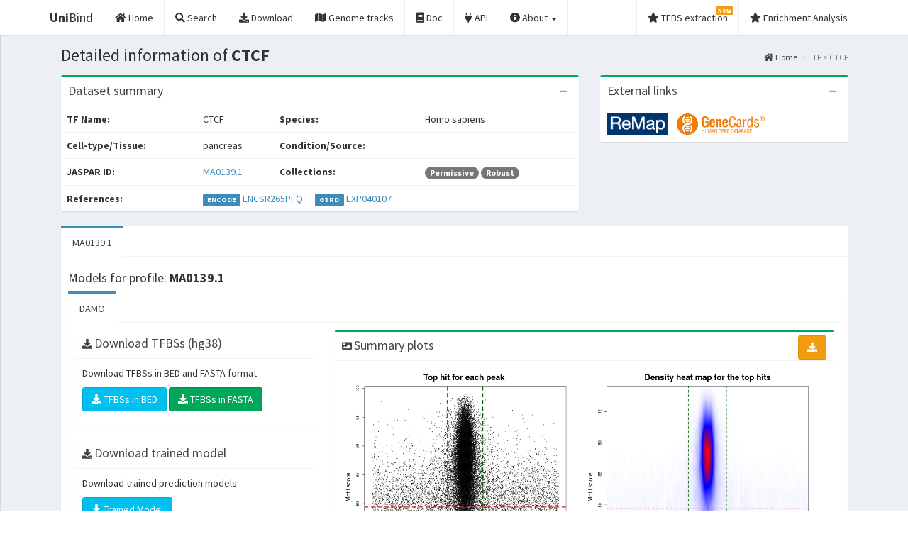

--- FILE ---
content_type: text/html; charset=utf-8
request_url: https://unibind.uio.no/factor/ENCSR265PFQ.pancreas.CTCF/
body_size: 845538
content:

<!DOCTYPE html>
<html>
<head>
  <meta charset="utf-8">
  <meta http-equiv="X-UA-Compatible" content="IE=edge">
  <!-- for Twitter -->  
          
  <meta name="twitter:card" content="summary_large_image" />
  <meta name="twitter:site" content="@khanaziz84" />
  <meta name="twitter:creator" content="@khanaziz84" />
  <meta name="twitter:title" content="UniBind - A map of direct TF-DNA interactions across species" />
  <meta name="twitter:url" content="https://unibind.uio.no" />
  <meta name="twitter:description" content="UniBind is a comprehensive map of direct interactions between transcription factor (TFs) and DNA. High confidence TF binding site predictions were obtained from uniform processing of thousands of ChIP-seq data sets using the ChIP-eat software." />
  
  <!-- for Facebook -->  
          
  <meta property="og:title" content="UniBind - A map of direct TF-DNA interactions across species" />
  <meta property="og:type" content="article" />
  <meta property="og:url" content="https://unibind.uio.no" />
  <meta property="og:description" content="UniBind is a comprehensive map of direct interactions between transcription factor (TFs) and DNA. High confidence TF binding site predictions were obtained from uniform processing of thousands of ChIP-seq data sets using the ChIP-eat software." />
  

  <meta name="description" content="UniBind is a comprehensive map of direct interactions between transcription factor (TFs) and DNA. High confidence TF binding site predictions were obtained from uniform processing of thousands of ChIP-seq data sets using the ChIP-eat software.."/>
  <meta name="keywords" content="ChIP-seq, transcription factor, TFBS, TFs, TF binding, PWM, TFFM, Position Weight Matrices, PSSMs, DNAShape, DiMO"/>

  <title>UniBind -
    CTCF - TFBS
 </title>
  <!-- Tell the browser to be responsive to screen width -->
  <meta content="width=device-width, initial-scale=1, maximum-scale=1, user-scalable=no" name="viewport">
  <meta http-equiv="X-UA-Compatible" content="IE=edge,chrome=1">
  <meta name="viewport" content="width=device-width">

  

  <link rel="apple-touch-icon" sizes="144x144" href="/static/img/favicons/apple-touch-icon.png">
  <link rel="icon" type="image/png" sizes="32x32" href="/static/img/favicons/favicon-32x32.png">
  <link rel="icon" type="image/png" sizes="16x16" href="/static/img/favicons/favicon-16x16.png">
  <link rel="manifest" href="/static/img/favicons/site.webmanifest">
  <link rel="mask-icon" href="/static/img/favicons/safari-pinned-tab.svg" color="#5bbad5">
  <link rel="shortcut icon" href="/static/img/favicons/favicon.ico">
  <meta name="theme-color" content="#ffffff">
  <meta name="google-site-verification" content="jrAF8l_8xuDi-pLgQ7U8YeG7S3ZJ_jaFNYbR2fKMuLg" />

  <!-- Academicons -->
  <link rel="stylesheet" href="/static/academicons-1.9.0/css/academicons.min.css">
  <!-- Bootstrap -->
  <link rel="stylesheet" href="/static/bootstrap-3.4.1-dist/css/bootstrap.min.css">
  <!-- Font Awesome -->
  <link rel="stylesheet" href="/static/fontawesome-free-5.13.0-web/css/all.min.css">

  <!-- DataTables -->
  <link rel="stylesheet" href="/static/plugins/datatables/datatables.min.css">
  <!-- hopscotch -->
  <link rel="stylesheet" href="/static/plugins/hopscotch/css/hopscotch.min.css">

  <!-- iCheck for checkboxes and radio inputs -->
  <link rel="stylesheet" href="/static/plugins/iCheck/all.css">

   <!-- Theme style -->
  <link rel="stylesheet" href="/static/css/AdminLTE.min.css">
  <link rel="stylesheet" href="/static/css/custom.css">
  <link rel="stylesheet" href="/static/css/skins/skin-black-light.min.css">

  <!-- HTML5 Shim and Respond.js IE8 support of HTML5 elements and media queries -->
  <!-- WARNING: Respond.js doesn't work if you view the page via file:// -->
  <!--[if lt IE 9]>
  <script src="/static/html5shiv-3.7.3-dist/html5shiv.min.js"></script>
  <script src="/static/Respond-1.4.2-dest/respond.min.js"></script>
  <![endif]-->

  

  

</head>

<body class="hold-transition skin-black-light fixed layout-top-nav">
<div class="wrapper">



  <!-- Main Header -->

  <header class="main-header">
    <nav class="navbar navbar-static-top">
      <div class="container">
        <div class="navbar-header">
          <a href="/" class="navbar-brand"><b>Uni</b>Bind</a>
          <button type="button" class="navbar-toggle collapsed" data-toggle="collapse" data-target="#navbar-collapse">
            <i class="fas fa-bars"></i>
          </button>
        </div>

        <!-- Collect the nav links, forms, and other content for toggling -->
        <div class="collapse navbar-collapse pull-left" id="navbar-collapse">
          <ul class="nav navbar-nav">
            <li class="">
              <a href="/"><i class="fas fa-home"></i> <span>Home</span></a>
            </li>

            <li class="">
              <a href="/search?advanced=true"><i class="fas fa-search"></i><span> Search</span> </a>
            </li>

            <li class=">">
              <a href="/downloads"><i class="fas fa-download"></i> <span>Download</span></a>
            </li>

            <li class=">">
              <a href="/genome-tracks"><i class="fas fa-map"></i> <span>Genome tracks</span></a>
            </li>

            <li class="">
              <a href="/docs"><i class="fas fa-book"></i> <span>Doc</span></a>
            </li>

            <li><a href="/api" target="_blank"><i class="fas fa-plug"></i> <span>API</span></a></li>

            <li class="dropdown ">
              <a href="/about" class="dropdown-toggle" data-toggle="dropdown" role="button" aria-haspopup="true" aria-expanded="false">
                <i class="fas fa-info-circle"></i> About <span class="caret"></span></a>
              <ul class="dropdown-menu">
                <li class="">
                  <a href="/about/"><i class="fas fa-info-circle"></i> <span>About UniBind</span></a>
                </li>
                <li class="">
                  <a href="/changelog"><i class="fas fa-history"></i> <span>Changelog</span></a>
                </li>
                <li><a href="https://bitbucket.org/CBGR/chip-eat" target="_blank"><i class="fab fa-bitbucket"></i> <span>ChIP-eat Pipeline</span></a></li>
                <li class="">
                  <a href="/contact-us"><i class="fas fa-envelope"></i> <span>Contact Us</span></a>
                </li>
              </ul>
            </li>
          </ul>
        </div>
        <!-- /.navbar-collapse -->

        <!-- Navbar Right Menu -->
        <div class="navbar-custom-menu">
          <ul class="nav navbar-nav">
            <li class="">
              <a href="/TFBS_extraction"><i class="fas fa-star"></i> <span>TFBS extraction</span>
                <span class="label label-warning">New</span></a>
            </li>
            <li class="">
	        <a href="/enrichment"><i class="fas fa-star"></i> <span>Enrichment Analysis</span></a>
            </li>
          </ul>
        </div>
        <!-- /.navbar-custom-menu -->
      </div>
      <!-- /.container-fluid -->
    </nav>
  </header>


<script type="application/ld+json">
{
  "@context": "http://schema.org",
  "@type": "WebSite",
  "name": "UniBind",
  "url": "https://unibind.uio.no",
  "citation": "",
  "license": "CC BY 4.0",
  "description": "UniBind is a comprehensive map of direct interactions between transcription factor (TFs) and DNA. High confidence TF binding site predictions were obtained from uniform processing of thousands of ChIP-seq data sets using the ChIP-eat software.",
  "version": "2018",
  "potentialAction": {
    "@type": "SearchAction",
    "target": "https://unibind.uio.no/search?q={search_term_string}",
    "query-input": "required name=search_term_string"
  }
}
</script>

<!-- Left side column. contains the logo and sidebar -->
   
  <!-- Content Wrapper. Contains page content -->
  <div class="content-wrapper">
    <div class="container">
      <!-- Content Header (Page header) -->
      
      <section class="content-header">
        <h1>
          
Detailed information of <b>CTCF</b>

        </h1>
        <ol class="breadcrumb">
          
  <li><a href="/"><i class="fas fa-home"></i> Home</a></li>
  <li class="active">TF &gt; CTCF</li>

        </ol>
      </section>
      

      <!-- Main content -->
      <section class="content">

      

<div class="row" id="demo-end">
  <div class="col-md-8">
    <div class="box box-success">
      <div class="box-header">
        <h3 class="box-title">Dataset summary</h3>
        <div class="box-tools pull-right">
          <button type="button" class="btn btn-box-tool" data-widget="collapse"><i class="fas fa-minus"></i>
          </button>
        </div>
      </div>
      <!-- /.box-header -->
      <div class="box-body table-responsive no-padding">
        <table class="table table-hover" id="profile-detail">
        <tr>
          <td><b>TF Name:</b></td>
          <td>CTCF
          </td>

          <td><b>Species:</b></td>
          <td>Homo sapiens
          </td>
        </tr>

        <tr>
          <td><b>Cell-type/Tissue:</b></td>
          <td>
            
            pancreas
            
          </td>

          <td><b>Condition/Source:</b></td>
          <td>
            
          </td>
        </tr>

        <tr>
          <td><b>JASPAR ID:</b></td>
          <td>
            
            <a href="http://jaspar.genereg.net/matrix/MA0139.1" target="_blank">MA0139.1</a>
            
          </td>

          <td><b>Collections:</b></td>
          <td>
            <!-- Show "badges" for involved collections. -->

            
            <span class="badge">Permissive</span>
            
            <span class="badge">Robust</span>
            
          </td>
        </tr>

        <tr>
          <td><b>References:</b></td>
          <td colspan="3">

            

            <span style="display: inline-block; margin-right: 1em">
              <span class="label label-primary">ENCODE</span>

              

              
              <span><a href="https://www.encodeproject.org/experiments/ENCSR265PFQ" target="_blank">ENCSR265PFQ</a></span>
              

              

            </span>

            

            <span style="display: inline-block; margin-right: 1em">
              <span class="label label-primary">GTRD</span>

              

              
              <span><a href="http://gtrd.biouml.org/biouml/web/html_page?templateName=GTRD%20Experiment&amp;de=databases%2FGTRD%2FData%2Fexperiments%2FEXP040107" target="_blank">EXP040107</a></span>
              

              

            </span>

            

          </td>
        </tr>

        </table>
      </div>
      <!-- /.box-body -->
    </div>
    <!-- /.box -->
  </div>

  <div class="col-md-4">
    <div class="box box-success">
      <div class="box-header with-border">
        <h3 class="box-title">External links</h3>

        <div class="box-tools pull-right">
          <button type="button" class="btn btn-box-tool" data-widget="collapse"><i class="fas fa-minus"></i>
          </button>
        </div>
        <!-- /.box-tools -->
      </div>
      <!-- /.box-header -->
      <div class="box-body">

        <a href="http://remap.univ-amu.fr/target_page/CTCF:9606" target="_blank">
          <img src="/static/img/logos/remap_v2_logo.png" height="30px" style="padding-right: 10px">
        </a>

        <a href="http://www.genecards.org/cgi-bin/carddisp.pl?gene=CTCF" target="_blank">
          <img src="/static/img/logos/genecards_logo.png" height="30px">
        </a>

      </div>
      <!-- /.box-body -->
    </div>
    <!-- /.box -->
  </div>
  <!-- /.col -->
</div>

<div class="row">
  <div class="col-md-12">
    <div class="nav-tabs-custom">
      <ul class="nav nav-tabs" id="detailTabs">

        

        <li class=" active ">
          <a href="#ma01391"
             data-toggle="tab">MA0139.1</a>
        </li>

        

      </ul>
      <div class="tab-content">

        

        <div class=" active  tab-pane"
             id="ma01391">

          <h4>Models for profile: <b>MA0139.1</b></h4>

          <div class="nav-tabs-custom">
            <ul class="nav nav-tabs" id="detailTabs-models">

              

              <li class=" active ">
                <a href="#ma01391-DAMO"
                   data-toggle="tab">
                  DAMO
                </a>
              </li>

              

            </ul>
            <div class="tab-content">

              

              <div class=" active  tab-pane"
                   id="ma01391-DAMO">

                <div class="row">

                  <div class="col-md-4">

                    <div class="box box-solid">
                      <div class="box-header with-border">
                        <i class="fas fa-download"></i>
                        <h3 class="box-title">Download TFBSs (hg38)</h3>
                      </div>
                      <!-- /.box-header -->
                      <div class="box-body">
                        <div class="box-body table-responsive no-padding">
                          <p>Download TFBSs in BED and FASTA format</p>
                          <p>
                            

                            <a href="/static/data/20220914/macs/DAMO/ENCSR265PFQ.pancreas.CTCF/ENCSR265PFQ.pancreas.CTCF.MA0139.1.damo.bed">
                              <button type="button" class="btn btn-info"><i class="fas fa-download"> </i> TFBSs in BED</button>
                            </a>

                            <a href="/static/data/20220914/macs/DAMO/ENCSR265PFQ.pancreas.CTCF/ENCSR265PFQ.pancreas.CTCF.MA0139.1.damo.fa">
                              <button type="button" class="btn btn-success"><i class="fas fa-download"> </i> TFBSs in FASTA</button>
                            </a>

                            

                          </p>

                          

                        </div>
                      </div>
                      <!-- /.box-body -->
                    </div>

                    <div class="box box-solid">
                      <div class="box-header with-border">
                        <i class="fas fa-download"></i>
                        <h3 class="box-title">Download trained model</h3>
                      </div>
                      <!-- /.box-header -->
                      <div class="box-body">
                        <div class="box-body table-responsive no-padding">
                          <p>Download trained prediction models</p>
                          <p>
                            <a href="?mtrain=DAMO">
                              <button type="button" class="btn btn-info"><i class="fas fa-download"> </i> Trained Model</button>
                            </a>
                          </p>
                        </div>
                      </div>
                      <!-- /.box-body -->
                    </div>

                    <div class="box box-solid">
                      <div class="box-header with-border">
                        <i class="fas fa-chart-bar"></i>
                        <h3 class="box-title"> Visualize TFBSs in UCSC</h3>
                      </div>
                      <!-- /.box-header -->
                      <div class="box-body">
                        <div class="box-body table-responsive no-padding">
                          <p>Send TFBSs BED file to UCSC genome browser</p>
                          <p>
                            

                            
                            <a href="http://genome.ucsc.edu/cgi-bin/hgTracks?pix=1000&db=hg38&hgt.customText=https://unibind.uio.no/static/data/20220914/macs/DAMO/ENCSR265PFQ.pancreas.CTCF/ENCSR265PFQ.pancreas.CTCF.MA0139.1.damo.bed" target="_blank">
                              <button type="button" class="btn btn-info"><i class="fas fa-external-link-alt"> </i> TFBSs in BED</button>
                            </a>
                            

                            
                          </p>
                        </div>
                      </div>
                      <!-- /.box-body -->
                    </div>
                    <!-- /.box -->
                  </div>
                  <!-- ./col -->

                  <div class="col-md-8">

                    

                    <div class="box box box-success">
                      <div class="box-header with-border">
                        <i class="fas fa-image"></i>
                        <h3 class="box-title">Summary plots</h3>
                        <div class="box-tools pull-right">
                          <a href="/static/data/20220914/macs/DAMO/ENCSR265PFQ.pancreas.CTCF/ENCSR265PFQ.pancreas.CTCF.MA0139.1.damo.png" download target="_blank">
                            <button type="button" class="btn btn-warning"><i class="fas fa-download"> </i> </button>
                          </a>
                        </div>
                      </div>
                      <!-- /.box-header -->
                      <div class="box-body">
                        <img class="img-responsive" src="/static/data/20220914/macs/DAMO/ENCSR265PFQ.pancreas.CTCF/ENCSR265PFQ.pancreas.CTCF.MA0139.1.damo.png">
                      </div>
                    </div>
                    <!-- /.box -->

                    

                  </div>
                  <!-- ./col -->
                </div>
                <!-- ./row -->
              </div>
              <!-- /.tab-pane -->

               <!-- models -->

            </div>
            <!-- /.tab-content -->
          </div>
          <!-- /.nav-tabs-custom -->
        </div>
        <!-- /.tab-pane -->

         <!-- profile_ids -->

      </div>
      <!-- /.tab-content -->
    </div>
    <!-- /.nav-tabs-custom -->
  </div>
  <!-- /.col -->
</div>



<div class="row">
  <div class="col-xs-12 col-md-12 col-xl-12">
    <div class="box box-success">
      <div class="box-header">
        <h3 class="box-title">  Statistical details</h3>
      </div>
      <!-- /.box-header -->
      <div class="box-body" id="statistical-details">
        <table id="search_table" class="table table-responsive table-bordered table-hover" width="100%">
          <thead>
          <tr>
            <th>Model</th>
            <th>Peak caller</th>
            <th>Model ID</th>
            <th>Enrichment Zone</th>
            <th>TFBSs</th>
            <th>Score threshold</th>
            <th>Centrality p-value (log10)</th>
          </tr>
          </thead>
          <tbody>
          
            <tr>
            <td>DAMO

            </td>
            <td>MACS</td>
            <td>
            

            <a href="http://jaspar.genereg.net/matrix/MA0139.1" target="_blank">MA0139.1</a>

            
            </td>
            <td>93</td>
            <td>33140</td>
            <td>79.4</td>
            <td>
              
                -72.6055010618243
              
            </td>

          </tr>
          
          </tbody>
          <tfoot>
          </tfoot>
        </table>
      </div>
      <!-- /.box-body -->
    </div>
    <!-- /.box -->
  </div>
  <!-- /.col -->
</div>





<div class="row">
  <div class="col-xs-12 col-md-12 col-xl-12">
    <div class="box box-success">
      <div class="box-header">
        <h3 class="box-title"> <b>981 </b> datasets found for the same TF (<b>CTCF</b>) in other cell-types/tissues</h3>
      </div>
      <!-- /.box-header -->
      <div class="box-body" id="similar-datasets">
        <!-- Factor summaries. -->

<table id="search_table2" class="table table-responsive table-bordered table-hover" width="100%">
  <thead>
  <tr>
    <th id="factor_summary">TF Name</th>
    <th>Cell-line</th>
    <th>Condition/Source</th>
    <th>Collections</th>
    <th>Species</th>
    <th>Identifiers</th>
    <th>JASPAR ID</th>
  </tr>
  </thead>
  <tbody>
  
    <tr>
    <td><b><a href="/factor/ENCSR000AUE.A549_lung_carcinoma.CTCF">CTCF</a></b></td>
    <td> A549 (lung carcinoma) </td>
    <td> 1 h with 100 nM Dexamethasone (Myers) </td>
    <td>
      <!-- Show "badges" for involved collections. -->

      
      <span class="badge">Permissive</span>
      
      <span class="badge">Robust</span>
      
    </td>
    <td>Homo sapiens</td>
    <td>
      
        
          
            
              
              <a href="https://www.encodeproject.org/experiments/ENCSR000AUE" target="_blank">ENCSR000AUE</a>
              
            
          
        
      
        
      
    </td>
    <td>
      
        
        <a href="http://jaspar.genereg.net/matrix/MA0139.1" target="_blank">MA0139.1</a>
        
      
    </td>
  </tr>
  
    <tr>
    <td><b><a href="/factor/ENCSR000AUF.A549_lung_carcinoma.CTCF">CTCF</a></b></td>
    <td> A549 (lung carcinoma) </td>
    <td> 1 h with 0.02% Ethanol (Myers) </td>
    <td>
      <!-- Show "badges" for involved collections. -->

      
      <span class="badge">Permissive</span>
      
      <span class="badge">Robust</span>
      
    </td>
    <td>Homo sapiens</td>
    <td>
      
        
          
            
              
              <a href="https://www.encodeproject.org/experiments/ENCSR000AUF" target="_blank">ENCSR000AUF</a>
              
            
          
        
      
        
      
    </td>
    <td>
      
        
        <a href="http://jaspar.genereg.net/matrix/MA0139.1" target="_blank">MA0139.1</a>
        
      
    </td>
  </tr>
  
    <tr>
    <td><b><a href="/factor/ENCSR000BHV.A549_lung_carcinoma.CTCF">CTCF</a></b></td>
    <td> A549 (lung carcinoma) </td>
    <td> 1 h with 100 nM Dexamethasone (Myers) </td>
    <td>
      <!-- Show "badges" for involved collections. -->

      
      <span class="badge">Permissive</span>
      
      <span class="badge">Robust</span>
      
    </td>
    <td>Homo sapiens</td>
    <td>
      
        
          
            
              
              <a href="https://www.encodeproject.org/experiments/ENCSR000BHV" target="_blank">ENCSR000BHV</a>
              
            
          
        
      
        
      
    </td>
    <td>
      
        
        <a href="http://jaspar.genereg.net/matrix/MA0139.1" target="_blank">MA0139.1</a>
        
      
    </td>
  </tr>
  
    <tr>
    <td><b><a href="/factor/ENCSR000BHW.A549_lung_carcinoma.CTCF">CTCF</a></b></td>
    <td> A549 (lung carcinoma) </td>
    <td> 1 h with 0.02% Ethanol (Myers) </td>
    <td>
      <!-- Show "badges" for involved collections. -->

      
      <span class="badge">Permissive</span>
      
      <span class="badge">Robust</span>
      
    </td>
    <td>Homo sapiens</td>
    <td>
      
        
          
            
              
              <a href="https://www.encodeproject.org/experiments/ENCSR000BHW" target="_blank">ENCSR000BHW</a>
              
            
          
        
      
        
      
    </td>
    <td>
      
        
        <a href="http://jaspar.genereg.net/matrix/MA0139.1" target="_blank">MA0139.1</a>
        
      
    </td>
  </tr>
  
    <tr>
    <td><b><a href="/factor/ENCSR000BLX.SK-N-SH_neuroblastoma.CTCF">CTCF</a></b></td>
    <td> SK-N-SH (neuroblastoma) </td>
    <td> 6 μM all-trans-retinoic acid (CHEBI:15367) for 48 hour </td>
    <td>
      <!-- Show "badges" for involved collections. -->

      
      <span class="badge">Permissive</span>
      
      <span class="badge">Robust</span>
      
    </td>
    <td>Homo sapiens</td>
    <td>
      
        
          
            
              
              <a href="https://www.encodeproject.org/experiments/ENCSR000BLX" target="_blank">ENCSR000BLX</a>
              
            
          
        
      
        
      
    </td>
    <td>
      
        
        <a href="http://jaspar.genereg.net/matrix/MA0139.1" target="_blank">MA0139.1</a>
        
      
    </td>
  </tr>
  
    <tr>
    <td><b><a href="/factor/ENCSR000BNO.T47D_invasive_ductal_carcinoma.CTCF">CTCF</a></b></td>
    <td> T47D (invasive ductal carcinoma) </td>
    <td> 1 h with 0.02% Dimethyl sufloxide (DMSO) (Myers) </td>
    <td>
      <!-- Show "badges" for involved collections. -->

      
      <span class="badge">Permissive</span>
      
      <span class="badge">Robust</span>
      
    </td>
    <td>Homo sapiens</td>
    <td>
      
        
          
            
              
              <a href="https://www.encodeproject.org/experiments/ENCSR000BNO" target="_blank">ENCSR000BNO</a>
              
            
          
        
      
        
      
    </td>
    <td>
      
        
        <a href="http://jaspar.genereg.net/matrix/MA0139.1" target="_blank">MA0139.1</a>
        
      
    </td>
  </tr>
  
    <tr>
    <td><b><a href="/factor/ENCSR000BQE.Ishikawa_endometrial_adenocarcinoma.CTCF">CTCF</a></b></td>
    <td> Ishikawa (endometrial adenocarcinoma) </td>
    <td> 1 h with 0.02% Dimethyl sufloxide (DMSO) (Myers) </td>
    <td>
      <!-- Show "badges" for involved collections. -->

      
      <span class="badge">Permissive</span>
      
      <span class="badge">Robust</span>
      
    </td>
    <td>Homo sapiens</td>
    <td>
      
        
          
            
              
              <a href="https://www.encodeproject.org/experiments/ENCSR000BQE" target="_blank">ENCSR000BQE</a>
              
            
          
        
      
        
      
    </td>
    <td>
      
        
        <a href="http://jaspar.genereg.net/matrix/MA0139.1" target="_blank">MA0139.1</a>
        
      
    </td>
  </tr>
  
    <tr>
    <td><b><a href="/factor/ENCSR000DME.LNCaP_clone_FGC.CTCF">CTCF</a></b></td>
    <td> LNCaP clone FGC </td>
    <td> 12 hrs with 1 nM Methyltrienolone (R1881) (Crawford) </td>
    <td>
      <!-- Show "badges" for involved collections. -->

      
      <span class="badge">Permissive</span>
      
      <span class="badge">Robust</span>
      
    </td>
    <td>Homo sapiens</td>
    <td>
      
        
          
            
              
              <a href="https://www.encodeproject.org/experiments/ENCSR000DME" target="_blank">ENCSR000DME</a>
              
            
          
        
      
        
      
    </td>
    <td>
      
        
        <a href="http://jaspar.genereg.net/matrix/MA0139.1" target="_blank">MA0139.1</a>
        
      
    </td>
  </tr>
  
    <tr>
    <td><b><a href="/factor/ENCSR000DMS.MCF7_Invasive_ductal_breast_carcinoma.CTCF">CTCF</a></b></td>
    <td> MCF7 (Invasive ductal breast carcinoma) </td>
    <td> 45 min with 100 nM Estradiol (Crawford) </td>
    <td>
      <!-- Show "badges" for involved collections. -->

      
      <span class="badge">Permissive</span>
      
      <span class="badge">Robust</span>
      
    </td>
    <td>Homo sapiens</td>
    <td>
      
        
          
            
              
              <a href="https://www.encodeproject.org/experiments/ENCSR000DMS" target="_blank">ENCSR000DMS</a>
              
            
          
        
      
        
      
    </td>
    <td>
      
        
        <a href="http://jaspar.genereg.net/matrix/MA0139.1" target="_blank">MA0139.1</a>
        
      
    </td>
  </tr>
  
    <tr>
    <td><b><a href="/factor/ENCSR000DXQ.SK-N-SH_neuroblastoma.CTCF">CTCF</a></b></td>
    <td> SK-N-SH (neuroblastoma) </td>
    <td> 6 μM all-trans-retinoic acid (CHEBI:15367) for 48 hour </td>
    <td>
      <!-- Show "badges" for involved collections. -->

      
      <span class="badge">Permissive</span>
      
      <span class="badge">Robust</span>
      
    </td>
    <td>Homo sapiens</td>
    <td>
      
        
          
            
              
              <a href="https://www.encodeproject.org/experiments/ENCSR000DXQ" target="_blank">ENCSR000DXQ</a>
              
            
          
        
      
        
      
    </td>
    <td>
      
        
        <a href="http://jaspar.genereg.net/matrix/MA0139.1" target="_blank">MA0139.1</a>
        
      
    </td>
  </tr>
  
    <tr>
    <td><b><a href="/factor/ENCSR673WZL.LNCaP_prostate_carcinoma.CTCF">CTCF</a></b></td>
    <td> LNCaP (prostate carcinoma) </td>
    <td> 10 nM 17β-hydroxy-5α-androstan-3-one (CHEBI:16330) for 4 hour </td>
    <td>
      <!-- Show "badges" for involved collections. -->

      
      <span class="badge">Permissive</span>
      
      <span class="badge">Robust</span>
      
    </td>
    <td>Homo sapiens</td>
    <td>
      
        
          
            
              
              <a href="https://www.encodeproject.org/experiments/ENCSR673WZL" target="_blank">ENCSR673WZL</a>
              
            
          
        
      
        
      
    </td>
    <td>
      
        
        <a href="http://jaspar.genereg.net/matrix/MA0139.1" target="_blank">MA0139.1</a>
        
      
    </td>
  </tr>
  
    <tr>
    <td><b><a href="/factor/ENCSR066BZZ.bipolar_neuron.CTCF">CTCF</a></b></td>
    <td> bipolar neuron </td>
    <td> 0.5 μg/mL doxycycline hyclate (CHEBI:34730) for 4 day </td>
    <td>
      <!-- Show "badges" for involved collections. -->

      
      <span class="badge">Permissive</span>
      
      <span class="badge">Robust</span>
      
    </td>
    <td>Homo sapiens</td>
    <td>
      
        
          
            
              
              <a href="https://www.encodeproject.org/experiments/ENCSR066BZZ" target="_blank">ENCSR066BZZ</a>
              
            
          
        
      
        
      
    </td>
    <td>
      
        
        <a href="http://jaspar.genereg.net/matrix/MA0139.1" target="_blank">MA0139.1</a>
        
      
    </td>
  </tr>
  
    <tr>
    <td><b><a href="/factor/ENCSR847XGE.22RV1_prostate_carcinoma.CTCF">CTCF</a></b></td>
    <td> 22RV1 (prostate carcinoma) </td>
    <td> 10 nM 17β-hydroxy-5α-androstan-3-one (CHEBI:16330) for 4 hour </td>
    <td>
      <!-- Show "badges" for involved collections. -->

      
      <span class="badge">Permissive</span>
      
      <span class="badge">Robust</span>
      
    </td>
    <td>Homo sapiens</td>
    <td>
      
        
          
            
              
              <a href="https://www.encodeproject.org/experiments/ENCSR847XGE" target="_blank">ENCSR847XGE</a>
              
            
          
        
      
        
      
    </td>
    <td>
      
        
        <a href="http://jaspar.genereg.net/matrix/MA0139.1" target="_blank">MA0139.1</a>
        
      
    </td>
  </tr>
  
    <tr>
    <td><b><a href="/factor/ENCSR812FNU.foreskin_keratinocyte.CTCF">CTCF</a></b></td>
    <td> foreskin keratinocyte </td>
    <td> 1mM calcium (CHEBI:86158) for 5 day </td>
    <td>
      <!-- Show "badges" for involved collections. -->

      
      <span class="badge">Permissive</span>
      
      <span class="badge">Robust</span>
      
    </td>
    <td>Homo sapiens</td>
    <td>
      
        
          
            
              
              <a href="https://www.encodeproject.org/experiments/ENCSR812FNU" target="_blank">ENCSR812FNU</a>
              
            
          
        
      
        
      
    </td>
    <td>
      
        
        <a href="http://jaspar.genereg.net/matrix/MA0139.1" target="_blank">MA0139.1</a>
        
      
    </td>
  </tr>
  
    <tr>
    <td><b><a href="/factor/ENCSR036EGV.foreskin_keratinocyte.CTCF">CTCF</a></b></td>
    <td> foreskin keratinocyte </td>
    <td> 1mM calcium (CHEBI:86158) for 2 day </td>
    <td>
      <!-- Show "badges" for involved collections. -->

      
      <span class="badge">Permissive</span>
      
      <span class="badge">Robust</span>
      
    </td>
    <td>Homo sapiens</td>
    <td>
      
        
          
            
              
              <a href="https://www.encodeproject.org/experiments/ENCSR036EGV" target="_blank">ENCSR036EGV</a>
              
            
          
        
      
        
      
    </td>
    <td>
      
        
        <a href="http://jaspar.genereg.net/matrix/MA0139.1" target="_blank">MA0139.1</a>
        
      
    </td>
  </tr>
  
    <tr>
    <td><b><a href="/factor/ENCSR661BEZ.whole_organism_development_stage_embryonic.CTCF">CTCF</a></b></td>
    <td> whole organism (development stage: embryonic) </td>
    <td> strain: CTCF-GFP, genotype: y[1] w[*]; P{y[+7.7] w[+mC]=CTCF-GFP.FPTB}attP40, sex:mixed </td>
    <td>
      <!-- Show "badges" for involved collections. -->

      
      <span class="badge">Permissive</span>
      
      <span class="badge">Robust</span>
      
    </td>
    <td>Drosophila melanogaster</td>
    <td>
      
        
          
            
              
              <a href="https://www.encodeproject.org/experiments/ENCSR661BEZ" target="_blank">ENCSR661BEZ</a>
              
            
          
        
      
        
      
    </td>
    <td>
      
        
        <a href="http://jaspar.genereg.net/matrix/MA0531.1" target="_blank">MA0531.1</a>
        
      
    </td>
  </tr>
  
    <tr>
    <td><b><a href="/factor/EXP000677.embryonic_stem_cells.CTCF">CTCF</a></b></td>
    <td> embryonic stem cells </td>
    <td> Dnmt1/3a/3b KO </td>
    <td>
      <!-- Show "badges" for involved collections. -->

      
      <span class="badge">Permissive</span>
      
      <span class="badge">Robust</span>
      
    </td>
    <td>Mus musculus</td>
    <td>
      
        
          
            
              
              <a href="https://www.ncbi.nlm.nih.gov/geo/query/acc.cgi?acc=GSE30203" target="_blank">GSE30203</a>
              
            
          
            
            ...
            
          
            
          
        
      
        
      
        
      
    </td>
    <td>
      
        
        <a href="http://jaspar.genereg.net/matrix/MA0139.1" target="_blank">MA0139.1</a>
        
      
    </td>
  </tr>
  
    <tr>
    <td><b><a href="/factor/EXP000865.pro-B_cells.CTCF">CTCF</a></b></td>
    <td> pro-B cells </td>
    <td> RAG1 KO </td>
    <td>
      <!-- Show "badges" for involved collections. -->

      
      <span class="badge">Permissive</span>
      
      <span class="badge">Robust</span>
      
    </td>
    <td>Mus musculus</td>
    <td>
      
        
          
            
              
              <a href="https://www.ncbi.nlm.nih.gov/geo/query/acc.cgi?acc=GSE21978" target="_blank">GSE21978</a>
              
            
          
            
            ...
            
          
        
      
        
      
        
      
    </td>
    <td>
      
        
        <a href="http://jaspar.genereg.net/matrix/MA0139.1" target="_blank">MA0139.1</a>
        
      
    </td>
  </tr>
  
    <tr>
    <td><b><a href="/factor/EXP000909.CD36_erythroid_cells.CTCF">CTCF</a></b></td>
    <td> CD36+ erythroid cells </td>
    <td> BRG1 KD shLuc control </td>
    <td>
      <!-- Show "badges" for involved collections. -->

      
      <span class="badge">Permissive</span>
      
      <span class="badge">Robust</span>
      
    </td>
    <td>Homo sapiens</td>
    <td>
      
        
          
            
              
              <a href="https://www.ncbi.nlm.nih.gov/geo/query/acc.cgi?acc=GSE26501" target="_blank">GSE26501</a>
              
            
          
            
            ...
            
          
        
      
        
      
        
      
    </td>
    <td>
      
        
        <a href="http://jaspar.genereg.net/matrix/MA0139.1" target="_blank">MA0139.1</a>
        
      
    </td>
  </tr>
  
    <tr>
    <td><b><a href="/factor/EXP000910.CD36_erythroid_cells.CTCF">CTCF</a></b></td>
    <td> CD36+ erythroid cells </td>
    <td> BRG1 RNAi KD </td>
    <td>
      <!-- Show "badges" for involved collections. -->

      
      <span class="badge">Permissive</span>
      
      <span class="badge">Robust</span>
      
    </td>
    <td>Homo sapiens</td>
    <td>
      
        
          
            
              
              <a href="https://www.ncbi.nlm.nih.gov/geo/query/acc.cgi?acc=GSE26501" target="_blank">GSE26501</a>
              
            
          
            
            ...
            
          
        
      
        
      
        
      
    </td>
    <td>
      
        
        <a href="http://jaspar.genereg.net/matrix/MA0139.1" target="_blank">MA0139.1</a>
        
      
    </td>
  </tr>
  
    <tr>
    <td><b><a href="/factor/EXP010117.G1E-ER4_embryonic_stem_cells.CTCF">CTCF</a></b></td>
    <td> G1E-ER4 (embryonic stem cells) </td>
    <td> 24 hours differentiation of G1E-ER4 cells with 10 nM beta-estradiol (Hardison) </td>
    <td>
      <!-- Show "badges" for involved collections. -->

      
      <span class="badge">Permissive</span>
      
      <span class="badge">Robust</span>
      
    </td>
    <td>Mus musculus</td>
    <td>
      
        
          
            
              
              <a href="https://www.encodeproject.org/experiments/ENCSR000DIR" target="_blank">ENCSR000DIR</a>
              
            
          
            
            ...
            
          
        
      
        
      
        
      
    </td>
    <td>
      
        
        <a href="http://jaspar.genereg.net/matrix/MA0139.1" target="_blank">MA0139.1</a>
        
      
    </td>
  </tr>
  
    <tr>
    <td><b><a href="/factor/EXP011208.MEL_cell_line.CTCF">CTCF</a></b></td>
    <td> MEL cell line </td>
    <td> 5 d with 2% Dimethyl sufloxide (DMSO) (Weissman) </td>
    <td>
      <!-- Show "badges" for involved collections. -->

      
      <span class="badge">Permissive</span>
      
      <span class="badge">Robust</span>
      
    </td>
    <td>Mus musculus</td>
    <td>
      
        
          
            
              
              <a href="https://www.encodeproject.org/experiments/ENCSR000ETE" target="_blank">ENCSR000ETE</a>
              
            
          
            
            ...
            
          
        
      
        
      
        
      
    </td>
    <td>
      
        
        <a href="http://jaspar.genereg.net/matrix/MA0139.1" target="_blank">MA0139.1</a>
        
      
    </td>
  </tr>
  
    <tr>
    <td><b><a href="/factor/EXP030552.B-cells.CTCF">CTCF</a></b></td>
    <td> B-cells </td>
    <td> stimulated </td>
    <td>
      <!-- Show "badges" for involved collections. -->

      
      <span class="badge">Permissive</span>
      
      <span class="badge">Robust</span>
      
    </td>
    <td>Mus musculus</td>
    <td>
      
        
          
            
              
              <a href="https://www.ncbi.nlm.nih.gov/geo/query/acc.cgi?acc=GSE43594" target="_blank">GSE43594</a>
              
            
          
            
            ...
            
          
        
      
        
      
        
      
    </td>
    <td>
      
        
        <a href="http://jaspar.genereg.net/matrix/MA0139.1" target="_blank">MA0139.1</a>
        
      
    </td>
  </tr>
  
    <tr>
    <td><b><a href="/factor/EXP030931.MCF7_Invasive_ductal_breast_carcinoma.CTCF">CTCF</a></b></td>
    <td> MCF7 (Invasive ductal breast carcinoma) </td>
    <td> oestrogen, CTCF siRNA </td>
    <td>
      <!-- Show "badges" for involved collections. -->

      
      <span class="badge">Permissive</span>
      
      <span class="badge">Robust</span>
      
    </td>
    <td>Homo sapiens</td>
    <td>
      
        
          
            
              
              <a href="https://www.ncbi.nlm.nih.gov/geo/query/acc.cgi?acc=GSE25021" target="_blank">GSE25021</a>
              
            
          
            
            ...
            
          
        
      
        
      
        
      
    </td>
    <td>
      
        
        <a href="http://jaspar.genereg.net/matrix/MA0139.1" target="_blank">MA0139.1</a>
        
      
    </td>
  </tr>
  
    <tr>
    <td><b><a href="/factor/EXP030932.MCF7_Invasive_ductal_breast_carcinoma.CTCF">CTCF</a></b></td>
    <td> MCF7 (Invasive ductal breast carcinoma) </td>
    <td> oestrogen </td>
    <td>
      <!-- Show "badges" for involved collections. -->

      
      <span class="badge">Permissive</span>
      
      <span class="badge">Robust</span>
      
    </td>
    <td>Homo sapiens</td>
    <td>
      
        
          
            
              
              <a href="https://www.ncbi.nlm.nih.gov/geo/query/acc.cgi?acc=GSE25021" target="_blank">GSE25021</a>
              
            
          
            
            ...
            
          
        
      
        
      
        
      
    </td>
    <td>
      
        
        <a href="http://jaspar.genereg.net/matrix/MA0139.1" target="_blank">MA0139.1</a>
        
      
    </td>
  </tr>
  
    <tr>
    <td><b><a href="/factor/EXP030933.MCF7_Invasive_ductal_breast_carcinoma.CTCF">CTCF</a></b></td>
    <td> MCF7 (Invasive ductal breast carcinoma) </td>
    <td> oestrogen </td>
    <td>
      <!-- Show "badges" for involved collections. -->

      
      <span class="badge">Permissive</span>
      
      <span class="badge">Robust</span>
      
    </td>
    <td>Homo sapiens</td>
    <td>
      
        
          
            
              
              <a href="https://www.ncbi.nlm.nih.gov/geo/query/acc.cgi?acc=GSE25021" target="_blank">GSE25021</a>
              
            
          
            
            ...
            
          
            
          
        
      
        
      
        
      
    </td>
    <td>
      
        
        <a href="http://jaspar.genereg.net/matrix/MA0139.1" target="_blank">MA0139.1</a>
        
      
    </td>
  </tr>
  
    <tr>
    <td><b><a href="/factor/EXP030934.HepG2_hepatoblastoma.CTCF">CTCF</a></b></td>
    <td> HepG2 (hepatoblastoma) </td>
    <td> none </td>
    <td>
      <!-- Show "badges" for involved collections. -->

      
      <span class="badge">Permissive</span>
      
      <span class="badge">Robust</span>
      
    </td>
    <td>Homo sapiens</td>
    <td>
      
        
          
            
              
              <a href="https://www.ncbi.nlm.nih.gov/geo/query/acc.cgi?acc=GSE25021" target="_blank">GSE25021</a>
              
            
          
            
            ...
            
          
            
          
        
      
        
      
        
      
    </td>
    <td>
      
        
        <a href="http://jaspar.genereg.net/matrix/MA0139.1" target="_blank">MA0139.1</a>
        
      
    </td>
  </tr>
  
    <tr>
    <td><b><a href="/factor/EXP031275.dendritic_cells.CTCF">CTCF</a></b></td>
    <td> dendritic cells </td>
    <td> LPS, 0 min </td>
    <td>
      <!-- Show "badges" for involved collections. -->

      
      <span class="badge">Permissive</span>
      
      <span class="badge">Robust</span>
      
    </td>
    <td>Mus musculus</td>
    <td>
      
        
          
            
              
              <a href="https://www.ncbi.nlm.nih.gov/geo/query/acc.cgi?acc=GSE36099" target="_blank">GSE36099</a>
              
            
          
            
            ...
            
          
        
      
        
      
        
      
    </td>
    <td>
      
        
        <a href="http://jaspar.genereg.net/matrix/MA0139.1" target="_blank">MA0139.1</a>
        
      
    </td>
  </tr>
  
    <tr>
    <td><b><a href="/factor/EXP031276.dendritic_cells.CTCF">CTCF</a></b></td>
    <td> dendritic cells </td>
    <td> LPS, 120 min </td>
    <td>
      <!-- Show "badges" for involved collections. -->

      
      <span class="badge">Permissive</span>
      
      <span class="badge">Robust</span>
      
    </td>
    <td>Mus musculus</td>
    <td>
      
        
          
            
              
              <a href="https://www.ncbi.nlm.nih.gov/geo/query/acc.cgi?acc=GSE36099" target="_blank">GSE36099</a>
              
            
          
            
            ...
            
          
        
      
        
      
        
      
    </td>
    <td>
      
        
        <a href="http://jaspar.genereg.net/matrix/MA0139.1" target="_blank">MA0139.1</a>
        
      
    </td>
  </tr>
  
    <tr>
    <td><b><a href="/factor/EXP031277.dendritic_cells.CTCF">CTCF</a></b></td>
    <td> dendritic cells </td>
    <td> LPS, 30 min </td>
    <td>
      <!-- Show "badges" for involved collections. -->

      
      <span class="badge">Permissive</span>
      
      <span class="badge">Robust</span>
      
    </td>
    <td>Mus musculus</td>
    <td>
      
        
          
            
              
              <a href="https://www.ncbi.nlm.nih.gov/geo/query/acc.cgi?acc=GSE36099" target="_blank">GSE36099</a>
              
            
          
            
            ...
            
          
        
      
        
      
        
      
    </td>
    <td>
      
        
        <a href="http://jaspar.genereg.net/matrix/MA0139.1" target="_blank">MA0139.1</a>
        
      
    </td>
  </tr>
  
    <tr>
    <td><b><a href="/factor/EXP031278.dendritic_cells.CTCF">CTCF</a></b></td>
    <td> dendritic cells </td>
    <td> LPS, 60 min </td>
    <td>
      <!-- Show "badges" for involved collections. -->

      
      <span class="badge">Permissive</span>
      
      <span class="badge">Robust</span>
      
    </td>
    <td>Mus musculus</td>
    <td>
      
        
          
            
              
              <a href="https://www.ncbi.nlm.nih.gov/geo/query/acc.cgi?acc=GSE36099" target="_blank">GSE36099</a>
              
            
          
            
            ...
            
          
        
      
        
      
        
      
    </td>
    <td>
      
        
        <a href="http://jaspar.genereg.net/matrix/MA0139.1" target="_blank">MA0139.1</a>
        
      
    </td>
  </tr>
  
    <tr>
    <td><b><a href="/factor/EXP031445.CD34_hematopoietic_stem_cells-derived_proerythroblasts.CTCF">CTCF</a></b></td>
    <td> CD34+ hematopoietic stem cells-derived proerythroblasts </td>
    <td> 2-trimester fetal liver </td>
    <td>
      <!-- Show "badges" for involved collections. -->

      
      <span class="badge">Permissive</span>
      
      <span class="badge">Robust</span>
      
    </td>
    <td>Homo sapiens</td>
    <td>
      
        
          
            
              
              <a href="https://www.ncbi.nlm.nih.gov/geo/query/acc.cgi?acc=GSE36985" target="_blank">GSE36985</a>
              
            
          
            
            ...
            
          
        
      
        
      
        
      
    </td>
    <td>
      
        
        <a href="http://jaspar.genereg.net/matrix/MA0139.1" target="_blank">MA0139.1</a>
        
      
    </td>
  </tr>
  
    <tr>
    <td><b><a href="/factor/EXP031446.CD34_hematopoietic_stem_cells-derived_proerythroblasts.CTCF">CTCF</a></b></td>
    <td> CD34+ hematopoietic stem cells-derived proerythroblasts </td>
    <td> adult bone marrow </td>
    <td>
      <!-- Show "badges" for involved collections. -->

      
      <span class="badge">Permissive</span>
      
    </td>
    <td>Homo sapiens</td>
    <td>
      
        
          
            
              
              <a href="https://www.ncbi.nlm.nih.gov/geo/query/acc.cgi?acc=GSE36985" target="_blank">GSE36985</a>
              
            
          
            
            ...
            
          
        
      
        
      
        
      
    </td>
    <td>
      
        
        <a href="http://jaspar.genereg.net/matrix/MA0139.1" target="_blank">MA0139.1</a>
        
      
    </td>
  </tr>
  
    <tr>
    <td><b><a href="/factor/EXP032759.HCT-116_colon_carcinoma.CTCF">CTCF</a></b></td>
    <td> HCT-116 (colon carcinoma) </td>
    <td> DNMT1KO </td>
    <td>
      <!-- Show "badges" for involved collections. -->

      
      <span class="badge">Permissive</span>
      
      <span class="badge">Robust</span>
      
    </td>
    <td>Homo sapiens</td>
    <td>
      
        
          
            
              
              <a href="https://www.ncbi.nlm.nih.gov/geo/query/acc.cgi?acc=GSE50610" target="_blank">GSE50610</a>
              
            
          
            
            ...
            
          
        
      
        
      
    </td>
    <td>
      
        
        <a href="http://jaspar.genereg.net/matrix/MA0139.1" target="_blank">MA0139.1</a>
        
      
    </td>
  </tr>
  
    <tr>
    <td><b><a href="/factor/EXP032760.HCT-116_colon_carcinoma.CTCF">CTCF</a></b></td>
    <td> HCT-116 (colon carcinoma) </td>
    <td> DNMT3BKO </td>
    <td>
      <!-- Show "badges" for involved collections. -->

      
      <span class="badge">Permissive</span>
      
      <span class="badge">Robust</span>
      
    </td>
    <td>Homo sapiens</td>
    <td>
      
        
          
            
              
              <a href="https://www.ncbi.nlm.nih.gov/geo/query/acc.cgi?acc=GSE50610" target="_blank">GSE50610</a>
              
            
          
            
            ...
            
          
        
      
        
      
    </td>
    <td>
      
        
        <a href="http://jaspar.genereg.net/matrix/MA0139.1" target="_blank">MA0139.1</a>
        
      
    </td>
  </tr>
  
    <tr>
    <td><b><a href="/factor/EXP032761.HCT-116_colon_carcinoma.CTCF">CTCF</a></b></td>
    <td> HCT-116 (colon carcinoma) </td>
    <td> No special treatment </td>
    <td>
      <!-- Show "badges" for involved collections. -->

      
      <span class="badge">Permissive</span>
      
      <span class="badge">Robust</span>
      
    </td>
    <td>Homo sapiens</td>
    <td>
      
        
          
            
              
              <a href="https://www.ncbi.nlm.nih.gov/geo/query/acc.cgi?acc=GSE50610" target="_blank">GSE50610</a>
              
            
          
            
            ...
            
          
            
          
            
          
        
      
        
      
    </td>
    <td>
      
        
        <a href="http://jaspar.genereg.net/matrix/MA0139.1" target="_blank">MA0139.1</a>
        
      
    </td>
  </tr>
  
    <tr>
    <td><b><a href="/factor/EXP032762.HCT-116_colon_carcinoma.CTCF">CTCF</a></b></td>
    <td> HCT-116 (colon carcinoma) </td>
    <td>  DNMT1KO, DNMT3BKO </td>
    <td>
      <!-- Show "badges" for involved collections. -->

      
      <span class="badge">Permissive</span>
      
      <span class="badge">Robust</span>
      
    </td>
    <td>Homo sapiens</td>
    <td>
      
        
          
            
              
              <a href="https://www.ncbi.nlm.nih.gov/geo/query/acc.cgi?acc=GSE50610" target="_blank">GSE50610</a>
              
            
          
            
            ...
            
          
            
          
        
      
        
      
    </td>
    <td>
      
        
        <a href="http://jaspar.genereg.net/matrix/MA0139.1" target="_blank">MA0139.1</a>
        
      
    </td>
  </tr>
  
    <tr>
    <td><b><a href="/factor/EXP032764.K562_myelogenous_leukemia.CTCF">CTCF</a></b></td>
    <td> K562 (myelogenous leukemia) </td>
    <td> 5-aza-2’-deoxycytidine (decitabine; Sigma, A3656) dissolved in DMSO to 10mM. Drug was administered at 1uM daily for 3 days. Control K562 cells were mock treated with DMSO. </td>
    <td>
      <!-- Show "badges" for involved collections. -->

      
      <span class="badge">Permissive</span>
      
      <span class="badge">Robust</span>
      
    </td>
    <td>Homo sapiens</td>
    <td>
      
        
          
            
              
              <a href="https://www.ncbi.nlm.nih.gov/geo/query/acc.cgi?acc=GSE50610" target="_blank">GSE50610</a>
              
            
          
            
            ...
            
          
            
          
        
      
        
      
    </td>
    <td>
      
        
        <a href="http://jaspar.genereg.net/matrix/MA0139.1" target="_blank">MA0139.1</a>
        
      
    </td>
  </tr>
  
    <tr>
    <td><b><a href="/factor/EXP033055.K562_myelogenous_leukemia.CTCF">CTCF</a></b></td>
    <td> K562 (myelogenous leukemia) </td>
    <td> none </td>
    <td>
      <!-- Show "badges" for involved collections. -->

      
      <span class="badge">Permissive</span>
      
      <span class="badge">Robust</span>
      
    </td>
    <td>Homo sapiens</td>
    <td>
      
        
          
            
              
              <a href="https://www.ncbi.nlm.nih.gov/geo/query/acc.cgi?acc=GSE50611" target="_blank">GSE50611</a>
              
            
          
            
            ...
            
          
            
          
            
          
            
          
        
      
        
      
        
      
    </td>
    <td>
      
        
        <a href="http://jaspar.genereg.net/matrix/MA0139.1" target="_blank">MA0139.1</a>
        
      
    </td>
  </tr>
  
    <tr>
    <td><b><a href="/factor/EXP033119.erythroid_progenitors.CTCF">CTCF</a></b></td>
    <td> erythroid progenitors </td>
    <td> none </td>
    <td>
      <!-- Show "badges" for involved collections. -->

      
      <span class="badge">Permissive</span>
      
      <span class="badge">Robust</span>
      
    </td>
    <td>Homo sapiens</td>
    <td>
      
        
          
            
              
              <a href="https://www.ncbi.nlm.nih.gov/geo/query/acc.cgi?acc=GSE52637" target="_blank">GSE52637</a>
              
            
          
            
            ...
            
          
        
      
        
      
        
      
    </td>
    <td>
      
        
        <a href="http://jaspar.genereg.net/matrix/MA0139.1" target="_blank">MA0139.1</a>
        
      
    </td>
  </tr>
  
    <tr>
    <td><b><a href="/factor/EXP033165.T47D_invasive_ductal_carcinoma.CTCF">CTCF</a></b></td>
    <td> T47D (invasive ductal carcinoma) </td>
    <td> unstimulated </td>
    <td>
      <!-- Show "badges" for involved collections. -->

      
      <span class="badge">Permissive</span>
      
      <span class="badge">Robust</span>
      
    </td>
    <td>Homo sapiens</td>
    <td>
      
        
          
            
              
              <a href="https://www.ncbi.nlm.nih.gov/geo/query/acc.cgi?acc=GSE53463" target="_blank">GSE53463</a>
              
            
          
            
            ...
            
          
        
      
        
      
        
      
    </td>
    <td>
      
        
        <a href="http://jaspar.genereg.net/matrix/MA0139.1" target="_blank">MA0139.1</a>
        
      
    </td>
  </tr>
  
    <tr>
    <td><b><a href="/factor/EXP033166.T47D_invasive_ductal_carcinoma.CTCF">CTCF</a></b></td>
    <td> T47D (invasive ductal carcinoma) </td>
    <td> progestin R5020-stimulated </td>
    <td>
      <!-- Show "badges" for involved collections. -->

      
      <span class="badge">Permissive</span>
      
      <span class="badge">Robust</span>
      
    </td>
    <td>Homo sapiens</td>
    <td>
      
        
          
            
              
              <a href="https://www.ncbi.nlm.nih.gov/geo/query/acc.cgi?acc=GSE53463" target="_blank">GSE53463</a>
              
            
          
            
            ...
            
          
        
      
        
      
        
      
    </td>
    <td>
      
        
        <a href="http://jaspar.genereg.net/matrix/MA0139.1" target="_blank">MA0139.1</a>
        
      
    </td>
  </tr>
  
    <tr>
    <td><b><a href="/factor/EXP033454.BEAS-2B_bronchial_epithelium.CTCF">CTCF</a></b></td>
    <td> BEAS-2B (bronchial epithelium) </td>
    <td> NiCl2 </td>
    <td>
      <!-- Show "badges" for involved collections. -->

      
      <span class="badge">Permissive</span>
      
      <span class="badge">Robust</span>
      
    </td>
    <td>Homo sapiens</td>
    <td>
      
        
          
            
              
              <a href="https://www.ncbi.nlm.nih.gov/geo/query/acc.cgi?acc=GSE56051" target="_blank">GSE56051</a>
              
            
          
            
            ...
            
          
        
      
        
      
        
      
    </td>
    <td>
      
        
        <a href="http://jaspar.genereg.net/matrix/MA0139.1" target="_blank">MA0139.1</a>
        
      
    </td>
  </tr>
  
    <tr>
    <td><b><a href="/factor/EXP033628.liver.CTCF">CTCF</a></b></td>
    <td> liver </td>
    <td> Taf4-/- </td>
    <td>
      <!-- Show "badges" for involved collections. -->

      
      <span class="badge">Permissive</span>
      
      <span class="badge">Robust</span>
      
    </td>
    <td>Mus musculus</td>
    <td>
      
        
          
            
              
              <a href="https://www.ncbi.nlm.nih.gov/geo/query/acc.cgi?acc=GSE57807" target="_blank">GSE57807</a>
              
            
          
            
            ...
            
          
        
      
        
      
        
      
    </td>
    <td>
      
        
        <a href="http://jaspar.genereg.net/matrix/MA0139.1" target="_blank">MA0139.1</a>
        
      
    </td>
  </tr>
  
    <tr>
    <td><b><a href="/factor/EXP033905.Th1-cells.CTCF">CTCF</a></b></td>
    <td> Th1-cells </td>
    <td> FACS sorted naive CD4+T cells cultured in vitro for 7 days under Th1 condition </td>
    <td>
      <!-- Show "badges" for involved collections. -->

      
      <span class="badge">Permissive</span>
      
      <span class="badge">Robust</span>
      
    </td>
    <td>Mus musculus</td>
    <td>
      
        
          
            
              
              <a href="https://www.ncbi.nlm.nih.gov/geo/query/acc.cgi?acc=GSE60482" target="_blank">GSE60482</a>
              
            
          
            
            ...
            
          
        
      
        
      
        
      
    </td>
    <td>
      
        
        <a href="http://jaspar.genereg.net/matrix/MA0139.1" target="_blank">MA0139.1</a>
        
      
    </td>
  </tr>
  
    <tr>
    <td><b><a href="/factor/EXP033964.WEHI-231_lymphoma_.CTCF">CTCF</a></b></td>
    <td> WEHI-231 (lymphoma ) </td>
    <td> TFII-I KD </td>
    <td>
      <!-- Show "badges" for involved collections. -->

      
      <span class="badge">Permissive</span>
      
      <span class="badge">Robust</span>
      
    </td>
    <td>Mus musculus</td>
    <td>
      
        
          
            
              
              <a href="https://www.ncbi.nlm.nih.gov/geo/query/acc.cgi?acc=GSE60917" target="_blank">GSE60917</a>
              
            
          
            
            ...
            
          
            
          
        
      
        
      
        
      
    </td>
    <td>
      
        
        <a href="http://jaspar.genereg.net/matrix/MA0139.1" target="_blank">MA0139.1</a>
        
      
    </td>
  </tr>
  
    <tr>
    <td><b><a href="/factor/EXP034570.E14_5_brain-derived_neural_progenitor_cells.CTCF">CTCF</a></b></td>
    <td> E14.5 brain-derived neural progenitor cells </td>
    <td> Smchd1 null </td>
    <td>
      <!-- Show "badges" for involved collections. -->

      
      <span class="badge">Permissive</span>
      
      <span class="badge">Robust</span>
      
    </td>
    <td>Mus musculus</td>
    <td>
      
        
          
            
              
              <a href="https://www.ncbi.nlm.nih.gov/geo/query/acc.cgi?acc=GSE65748" target="_blank">GSE65748</a>
              
            
          
            
            ...
            
          
            
          
        
      
        
      
        
      
    </td>
    <td>
      
        
        <a href="http://jaspar.genereg.net/matrix/MA0139.1" target="_blank">MA0139.1</a>
        
      
    </td>
  </tr>
  
    <tr>
    <td><b><a href="/factor/EXP034571.E14_5_brain-derived_neural_progenitor_cells.CTCF">CTCF</a></b></td>
    <td> E14.5 brain-derived neural progenitor cells </td>
    <td> non-silencing shRNA </td>
    <td>
      <!-- Show "badges" for involved collections. -->

      
      <span class="badge">Permissive</span>
      
      <span class="badge">Robust</span>
      
    </td>
    <td>Mus musculus</td>
    <td>
      
        
          
            
              
              <a href="https://www.ncbi.nlm.nih.gov/geo/query/acc.cgi?acc=GSE65748" target="_blank">GSE65748</a>
              
            
          
            
            ...
            
          
            
          
        
      
        
      
        
      
    </td>
    <td>
      
        
        <a href="http://jaspar.genereg.net/matrix/MA0139.1" target="_blank">MA0139.1</a>
        
      
    </td>
  </tr>
  
    <tr>
    <td><b><a href="/factor/EXP034753.dermal_fibroblasts.CTCF">CTCF</a></b></td>
    <td> dermal fibroblasts </td>
    <td> Xist deletion </td>
    <td>
      <!-- Show "badges" for involved collections. -->

      
      <span class="badge">Permissive</span>
      
      <span class="badge">Robust</span>
      
    </td>
    <td>Mus musculus</td>
    <td>
      
        
          
            
              
              <a href="https://www.ncbi.nlm.nih.gov/geo/query/acc.cgi?acc=GSE67516" target="_blank">GSE67516</a>
              
            
          
            
            ...
            
          
            
          
        
      
        
      
        
      
    </td>
    <td>
      
        
        <a href="http://jaspar.genereg.net/matrix/MA0139.1" target="_blank">MA0139.1</a>
        
      
    </td>
  </tr>
  
    <tr>
    <td><b><a href="/factor/EXP035128.embryonic_fibroblasts.CTCF">CTCF</a></b></td>
    <td> embryonic fibroblasts </td>
    <td> AKT1 KO </td>
    <td>
      <!-- Show "badges" for involved collections. -->

      
      <span class="badge">Permissive</span>
      
      <span class="badge">Robust</span>
      
    </td>
    <td>Mus musculus</td>
    <td>
      
        
          
            
              
              <a href="https://www.ncbi.nlm.nih.gov/geo/query/acc.cgi?acc=GSE69798" target="_blank">GSE69798</a>
              
            
          
            
            ...
            
          
        
      
        
      
        
      
    </td>
    <td>
      
        
        <a href="http://jaspar.genereg.net/matrix/MA0139.1" target="_blank">MA0139.1</a>
        
      
    </td>
  </tr>
  
    <tr>
    <td><b><a href="/factor/EXP036890.226LDM_normal_breast_luminal_cells.CTCF">CTCF</a></b></td>
    <td> 226LDM (normal breast luminal cells) </td>
    <td> untreated </td>
    <td>
      <!-- Show "badges" for involved collections. -->

      
      <span class="badge">Permissive</span>
      
      <span class="badge">Robust</span>
      
    </td>
    <td>Homo sapiens</td>
    <td>
      
        
          
            
              
              <a href="https://www.ncbi.nlm.nih.gov/geo/query/acc.cgi?acc=GSE102237" target="_blank">GSE102237</a>
              
            
          
            
            ...
            
          
            
          
        
      
        
      
    </td>
    <td>
      
        
        <a href="http://jaspar.genereg.net/matrix/MA0139.1" target="_blank">MA0139.1</a>
        
      
    </td>
  </tr>
  
    <tr>
    <td><b><a href="/factor/EXP036891.226LDM_normal_breast_luminal_cells.CTCF">CTCF</a></b></td>
    <td> 226LDM (normal breast luminal cells) </td>
    <td> hydroxyurea and nocodazole </td>
    <td>
      <!-- Show "badges" for involved collections. -->

      
      <span class="badge">Permissive</span>
      
      <span class="badge">Robust</span>
      
    </td>
    <td>Homo sapiens</td>
    <td>
      
        
          
            
              
              <a href="https://www.ncbi.nlm.nih.gov/geo/query/acc.cgi?acc=GSE102237" target="_blank">GSE102237</a>
              
            
          
            
            ...
            
          
            
          
        
      
        
      
    </td>
    <td>
      
        
        <a href="http://jaspar.genereg.net/matrix/MA0139.1" target="_blank">MA0139.1</a>
        
      
    </td>
  </tr>
  
    <tr>
    <td><b><a href="/factor/EXP037099.brown_preadipocytes.CTCF">CTCF</a></b></td>
    <td> brown preadipocytes </td>
    <td> Pparg-flox/flox </td>
    <td>
      <!-- Show "badges" for involved collections. -->

      
      <span class="badge">Permissive</span>
      
      <span class="badge">Robust</span>
      
    </td>
    <td>Mus musculus</td>
    <td>
      
        
          
            
              
              <a href="https://www.ncbi.nlm.nih.gov/geo/query/acc.cgi?acc=GSE74189" target="_blank">GSE74189</a>
              
            
          
            
            ...
            
          
        
      
        
      
        
      
    </td>
    <td>
      
        
        <a href="http://jaspar.genereg.net/matrix/MA0139.1" target="_blank">MA0139.1</a>
        
      
    </td>
  </tr>
  
    <tr>
    <td><b><a href="/factor/EXP037100.brown_preadipocytes.CTCF">CTCF</a></b></td>
    <td> brown preadipocytes </td>
    <td> Pparg-flox/flox </td>
    <td>
      <!-- Show "badges" for involved collections. -->

      
      <span class="badge">Permissive</span>
      
      <span class="badge">Robust</span>
      
    </td>
    <td>Mus musculus</td>
    <td>
      
        
          
            
              
              <a href="https://www.ncbi.nlm.nih.gov/geo/query/acc.cgi?acc=GSE74189" target="_blank">GSE74189</a>
              
            
          
            
            ...
            
          
        
      
        
      
        
      
    </td>
    <td>
      
        
        <a href="http://jaspar.genereg.net/matrix/MA0139.1" target="_blank">MA0139.1</a>
        
      
    </td>
  </tr>
  
    <tr>
    <td><b><a href="/factor/EXP037101.brown_preadipocytes.CTCF">CTCF</a></b></td>
    <td> brown preadipocytes </td>
    <td> Pparg-flox/flox </td>
    <td>
      <!-- Show "badges" for involved collections. -->

      
      <span class="badge">Permissive</span>
      
      <span class="badge">Robust</span>
      
    </td>
    <td>Mus musculus</td>
    <td>
      
        
          
            
              
              <a href="https://www.ncbi.nlm.nih.gov/geo/query/acc.cgi?acc=GSE74189" target="_blank">GSE74189</a>
              
            
          
            
            ...
            
          
        
      
        
      
        
      
    </td>
    <td>
      
        
        <a href="http://jaspar.genereg.net/matrix/MA0139.1" target="_blank">MA0139.1</a>
        
      
    </td>
  </tr>
  
    <tr>
    <td><b><a href="/factor/EXP037102.brown_adipocytes.CTCF">CTCF</a></b></td>
    <td> brown adipocytes </td>
    <td> Pparg-flox/flox </td>
    <td>
      <!-- Show "badges" for involved collections. -->

      
      <span class="badge">Permissive</span>
      
      <span class="badge">Robust</span>
      
    </td>
    <td>Mus musculus</td>
    <td>
      
        
          
            
              
              <a href="https://www.ncbi.nlm.nih.gov/geo/query/acc.cgi?acc=GSE74189" target="_blank">GSE74189</a>
              
            
          
            
            ...
            
          
        
      
        
      
        
      
    </td>
    <td>
      
        
        <a href="http://jaspar.genereg.net/matrix/MA0139.1" target="_blank">MA0139.1</a>
        
      
    </td>
  </tr>
  
    <tr>
    <td><b><a href="/factor/EXP037182.E13_5_embryonic_fibroblasts.CTCF">CTCF</a></b></td>
    <td> E13.5 embryonic fibroblasts </td>
    <td> WT; 10d resting </td>
    <td>
      <!-- Show "badges" for involved collections. -->

      
      <span class="badge">Permissive</span>
      
      <span class="badge">Robust</span>
      
    </td>
    <td>Mus musculus</td>
    <td>
      
        
          
            
              
              <a href="https://www.ncbi.nlm.nih.gov/geo/query/acc.cgi?acc=GSE76303" target="_blank">GSE76303</a>
              
            
          
            
            ...
            
          
        
      
        
      
        
      
    </td>
    <td>
      
        
        <a href="http://jaspar.genereg.net/matrix/MA0139.1" target="_blank">MA0139.1</a>
        
      
    </td>
  </tr>
  
    <tr>
    <td><b><a href="/factor/EXP037183.E13_5_embryonic_fibroblasts.CTCF">CTCF</a></b></td>
    <td> E13.5 embryonic fibroblasts </td>
    <td> WT; 10d resting </td>
    <td>
      <!-- Show "badges" for involved collections. -->

      
      <span class="badge">Permissive</span>
      
      <span class="badge">Robust</span>
      
    </td>
    <td>Mus musculus</td>
    <td>
      
        
          
            
              
              <a href="https://www.ncbi.nlm.nih.gov/geo/query/acc.cgi?acc=GSE76303" target="_blank">GSE76303</a>
              
            
          
            
            ...
            
          
        
      
        
      
        
      
    </td>
    <td>
      
        
        <a href="http://jaspar.genereg.net/matrix/MA0139.1" target="_blank">MA0139.1</a>
        
      
    </td>
  </tr>
  
    <tr>
    <td><b><a href="/factor/EXP037184.E13_5_embryonic_fibroblasts.CTCF">CTCF</a></b></td>
    <td> E13.5 embryonic fibroblasts </td>
    <td> Ctcf(fl/fl); 4h Adeno-Cre and 10d resting </td>
    <td>
      <!-- Show "badges" for involved collections. -->

      
      <span class="badge">Permissive</span>
      
      <span class="badge">Robust</span>
      
    </td>
    <td>Mus musculus</td>
    <td>
      
        
          
            
              
              <a href="https://www.ncbi.nlm.nih.gov/geo/query/acc.cgi?acc=GSE76303" target="_blank">GSE76303</a>
              
            
          
            
            ...
            
          
        
      
        
      
        
      
    </td>
    <td>
      
        
        <a href="http://jaspar.genereg.net/matrix/MA0139.1" target="_blank">MA0139.1</a>
        
      
    </td>
  </tr>
  
    <tr>
    <td><b><a href="/factor/EXP037185.E13_5_embryonic_fibroblasts.CTCF">CTCF</a></b></td>
    <td> E13.5 embryonic fibroblasts </td>
    <td> Rosa26(CreER/+) Smc3(fl/-); 2-3d 4&#39;hydroxytamoxifen and 10d resting </td>
    <td>
      <!-- Show "badges" for involved collections. -->

      
      <span class="badge">Permissive</span>
      
      <span class="badge">Robust</span>
      
    </td>
    <td>Mus musculus</td>
    <td>
      
        
          
            
              
              <a href="https://www.ncbi.nlm.nih.gov/geo/query/acc.cgi?acc=GSE76303" target="_blank">GSE76303</a>
              
            
          
            
            ...
            
          
        
      
        
      
        
      
    </td>
    <td>
      
        
        <a href="http://jaspar.genereg.net/matrix/MA0139.1" target="_blank">MA0139.1</a>
        
      
    </td>
  </tr>
  
    <tr>
    <td><b><a href="/factor/EXP037186.E13_5_embryonic_fibroblasts.CTCF">CTCF</a></b></td>
    <td> E13.5 embryonic fibroblasts </td>
    <td> Rosa26(CreER/+) Smc3(fl/-); 2-3d 4&#39;hydroxytamoxifen and 10d resting </td>
    <td>
      <!-- Show "badges" for involved collections. -->

      
      <span class="badge">Permissive</span>
      
      <span class="badge">Robust</span>
      
    </td>
    <td>Mus musculus</td>
    <td>
      
        
          
            
              
              <a href="https://www.ncbi.nlm.nih.gov/geo/query/acc.cgi?acc=GSE76303" target="_blank">GSE76303</a>
              
            
          
            
            ...
            
          
        
      
        
      
        
      
    </td>
    <td>
      
        
        <a href="http://jaspar.genereg.net/matrix/MA0139.1" target="_blank">MA0139.1</a>
        
      
    </td>
  </tr>
  
    <tr>
    <td><b><a href="/factor/EXP037187.E13_5_embryonic_fibroblasts.CTCF">CTCF</a></b></td>
    <td> E13.5 embryonic fibroblasts </td>
    <td> Rosa26(CreER/+) Wapl(fl/-); 2-3d 4&#39;hydroxytamoxifen and 10d resting </td>
    <td>
      <!-- Show "badges" for involved collections. -->

      
      <span class="badge">Permissive</span>
      
      <span class="badge">Robust</span>
      
    </td>
    <td>Mus musculus</td>
    <td>
      
        
          
            
              
              <a href="https://www.ncbi.nlm.nih.gov/geo/query/acc.cgi?acc=GSE76303" target="_blank">GSE76303</a>
              
            
          
            
            ...
            
          
        
      
        
      
        
      
    </td>
    <td>
      
        
        <a href="http://jaspar.genereg.net/matrix/MA0139.1" target="_blank">MA0139.1</a>
        
      
    </td>
  </tr>
  
    <tr>
    <td><b><a href="/factor/EXP037188.E13_5_embryonic_fibroblasts.CTCF">CTCF</a></b></td>
    <td> E13.5 embryonic fibroblasts </td>
    <td> Rosa26(CreER/+) Wapl(fl/-); 2-3d 4&#39;hydroxytamoxifen and 10d resting </td>
    <td>
      <!-- Show "badges" for involved collections. -->

      
      <span class="badge">Permissive</span>
      
      <span class="badge">Robust</span>
      
    </td>
    <td>Mus musculus</td>
    <td>
      
        
          
            
              
              <a href="https://www.ncbi.nlm.nih.gov/geo/query/acc.cgi?acc=GSE76303" target="_blank">GSE76303</a>
              
            
          
            
            ...
            
          
        
      
        
      
        
      
    </td>
    <td>
      
        
        <a href="http://jaspar.genereg.net/matrix/MA0139.1" target="_blank">MA0139.1</a>
        
      
    </td>
  </tr>
  
    <tr>
    <td><b><a href="/factor/EXP037388.G1E-derived_erythroid_cells.CTCF">CTCF</a></b></td>
    <td> G1E-derived erythroid cells </td>
    <td> D_Brd2KO </td>
    <td>
      <!-- Show "badges" for involved collections. -->

      
      <span class="badge">Permissive</span>
      
      <span class="badge">Robust</span>
      
    </td>
    <td>Mus musculus</td>
    <td>
      
        
          
            
              
              <a href="https://www.ncbi.nlm.nih.gov/geo/query/acc.cgi?acc=GSE80527" target="_blank">GSE80527</a>
              
            
          
            
            ...
            
          
        
      
        
      
        
      
    </td>
    <td>
      
        
        <a href="http://jaspar.genereg.net/matrix/MA0139.1" target="_blank">MA0139.1</a>
        
      
    </td>
  </tr>
  
    <tr>
    <td><b><a href="/factor/EXP037389.G1E-derived_erythroid_cells.CTCF">CTCF</a></b></td>
    <td> G1E-derived erythroid cells </td>
    <td> C8_Brd2KO </td>
    <td>
      <!-- Show "badges" for involved collections. -->

      
      <span class="badge">Permissive</span>
      
      <span class="badge">Robust</span>
      
    </td>
    <td>Mus musculus</td>
    <td>
      
        
          
            
              
              <a href="https://www.ncbi.nlm.nih.gov/geo/query/acc.cgi?acc=GSE80527" target="_blank">GSE80527</a>
              
            
          
            
            ...
            
          
        
      
        
      
        
      
    </td>
    <td>
      
        
        <a href="http://jaspar.genereg.net/matrix/MA0139.1" target="_blank">MA0139.1</a>
        
      
    </td>
  </tr>
  
    <tr>
    <td><b><a href="/factor/EXP037472.spleen_B-cells.CTCF">CTCF</a></b></td>
    <td> spleen B-cells </td>
    <td> activated </td>
    <td>
      <!-- Show "badges" for involved collections. -->

      
      <span class="badge">Permissive</span>
      
      <span class="badge">Robust</span>
      
    </td>
    <td>Mus musculus</td>
    <td>
      
        
          
            
              
              <a href="https://www.ncbi.nlm.nih.gov/geo/query/acc.cgi?acc=GSE82144" target="_blank">GSE82144</a>
              
            
          
            
            ...
            
          
            
          
            
          
            
          
            
          
        
      
        
      
    </td>
    <td>
      
        
        <a href="http://jaspar.genereg.net/matrix/MA0139.1" target="_blank">MA0139.1</a>
        
      
    </td>
  </tr>
  
    <tr>
    <td><b><a href="/factor/EXP037473.spleen_B-cells.CTCF">CTCF</a></b></td>
    <td> spleen B-cells </td>
    <td> resting </td>
    <td>
      <!-- Show "badges" for involved collections. -->

      
      <span class="badge">Permissive</span>
      
      <span class="badge">Robust</span>
      
    </td>
    <td>Mus musculus</td>
    <td>
      
        
          
            
              
              <a href="https://www.ncbi.nlm.nih.gov/geo/query/acc.cgi?acc=GSE82144" target="_blank">GSE82144</a>
              
            
          
            
            ...
            
          
            
          
            
          
            
          
            
          
        
      
        
      
    </td>
    <td>
      
        
        <a href="http://jaspar.genereg.net/matrix/MA0139.1" target="_blank">MA0139.1</a>
        
      
    </td>
  </tr>
  
    <tr>
    <td><b><a href="/factor/EXP037596.epidermal_keratinocytes.CTCF">CTCF</a></b></td>
    <td> epidermal keratinocytes </td>
    <td> undifferentiated </td>
    <td>
      <!-- Show "badges" for involved collections. -->

      
      <span class="badge">Permissive</span>
      
      <span class="badge">Robust</span>
      
    </td>
    <td>Homo sapiens</td>
    <td>
      
        
          
            
              
              <a href="https://www.ncbi.nlm.nih.gov/geo/query/acc.cgi?acc=GSE84657" target="_blank">GSE84657</a>
              
            
          
            
            ...
            
          
        
      
        
      
    </td>
    <td>
      
        
        <a href="http://jaspar.genereg.net/matrix/MA0139.1" target="_blank">MA0139.1</a>
        
      
    </td>
  </tr>
  
    <tr>
    <td><b><a href="/factor/EXP037597.epidermal_keratinocytes.CTCF">CTCF</a></b></td>
    <td> epidermal keratinocytes </td>
    <td> day3 of differentiation </td>
    <td>
      <!-- Show "badges" for involved collections. -->

      
      <span class="badge">Permissive</span>
      
      <span class="badge">Robust</span>
      
    </td>
    <td>Homo sapiens</td>
    <td>
      
        
          
            
              
              <a href="https://www.ncbi.nlm.nih.gov/geo/query/acc.cgi?acc=GSE84657" target="_blank">GSE84657</a>
              
            
          
            
            ...
            
          
        
      
        
      
    </td>
    <td>
      
        
        <a href="http://jaspar.genereg.net/matrix/MA0139.1" target="_blank">MA0139.1</a>
        
      
    </td>
  </tr>
  
    <tr>
    <td><b><a href="/factor/EXP037598.epidermal_keratinocytes.CTCF">CTCF</a></b></td>
    <td> epidermal keratinocytes </td>
    <td> day6 of differentiation </td>
    <td>
      <!-- Show "badges" for involved collections. -->

      
      <span class="badge">Permissive</span>
      
      <span class="badge">Robust</span>
      
    </td>
    <td>Homo sapiens</td>
    <td>
      
        
          
            
              
              <a href="https://www.ncbi.nlm.nih.gov/geo/query/acc.cgi?acc=GSE84657" target="_blank">GSE84657</a>
              
            
          
            
            ...
            
          
        
      
        
      
    </td>
    <td>
      
        
        <a href="http://jaspar.genereg.net/matrix/MA0139.1" target="_blank">MA0139.1</a>
        
      
    </td>
  </tr>
  
    <tr>
    <td><b><a href="/factor/EXP037646.MCF7_Invasive_ductal_breast_carcinoma.CTCF">CTCF</a></b></td>
    <td> MCF7 (Invasive ductal breast carcinoma) </td>
    <td> control; 100 nM 17-beta-estradiol for 0h </td>
    <td>
      <!-- Show "badges" for involved collections. -->

      
      <span class="badge">Permissive</span>
      
      <span class="badge">Robust</span>
      
    </td>
    <td>Homo sapiens</td>
    <td>
      
        
          
            
              
              <a href="https://www.ncbi.nlm.nih.gov/geo/query/acc.cgi?acc=GSE85106" target="_blank">GSE85106</a>
              
            
          
            
            ...
            
          
        
      
        
      
        
      
    </td>
    <td>
      
        
        <a href="http://jaspar.genereg.net/matrix/MA0139.1" target="_blank">MA0139.1</a>
        
      
    </td>
  </tr>
  
    <tr>
    <td><b><a href="/factor/EXP037647.MCF7_Invasive_ductal_breast_carcinoma.CTCF">CTCF</a></b></td>
    <td> MCF7 (Invasive ductal breast carcinoma) </td>
    <td> 100 nM 17-beta-estradiol for 45 min </td>
    <td>
      <!-- Show "badges" for involved collections. -->

      
      <span class="badge">Permissive</span>
      
      <span class="badge">Robust</span>
      
    </td>
    <td>Homo sapiens</td>
    <td>
      
        
          
            
              
              <a href="https://www.ncbi.nlm.nih.gov/geo/query/acc.cgi?acc=GSE85106" target="_blank">GSE85106</a>
              
            
          
            
            ...
            
          
        
      
        
      
        
      
    </td>
    <td>
      
        
        <a href="http://jaspar.genereg.net/matrix/MA0139.1" target="_blank">MA0139.1</a>
        
      
    </td>
  </tr>
  
    <tr>
    <td><b><a href="/factor/EXP037648.MCF7_Invasive_ductal_breast_carcinoma.CTCF">CTCF</a></b></td>
    <td> MCF7 (Invasive ductal breast carcinoma) </td>
    <td> 100 nM 17-beta-estradiol for 3h </td>
    <td>
      <!-- Show "badges" for involved collections. -->

      
      <span class="badge">Permissive</span>
      
    </td>
    <td>Homo sapiens</td>
    <td>
      
        
          
            
              
              <a href="https://www.ncbi.nlm.nih.gov/geo/query/acc.cgi?acc=GSE85106" target="_blank">GSE85106</a>
              
            
          
            
            ...
            
          
        
      
        
      
        
      
    </td>
    <td>
      
        
        <a href="http://jaspar.genereg.net/matrix/MA0139.1" target="_blank">MA0139.1</a>
        
      
    </td>
  </tr>
  
    <tr>
    <td><b><a href="/factor/EXP037672.V6_5_embryonic_stem_cells.CTCF">CTCF</a></b></td>
    <td> V6.5 (embryonic stem cells) </td>
    <td> 2i/LIF conditions </td>
    <td>
      <!-- Show "badges" for involved collections. -->

      
      <span class="badge">Permissive</span>
      
      <span class="badge">Robust</span>
      
    </td>
    <td>Mus musculus</td>
    <td>
      
        
          
            
              
              <a href="https://www.ncbi.nlm.nih.gov/geo/query/acc.cgi?acc=GSE85185" target="_blank">GSE85185</a>
              
            
          
            
            ...
            
          
        
      
        
      
        
      
    </td>
    <td>
      
        
        <a href="http://jaspar.genereg.net/matrix/MA0139.1" target="_blank">MA0139.1</a>
        
      
    </td>
  </tr>
  
    <tr>
    <td><b><a href="/factor/EXP037673.V6_5_embryonic_stem_cells.CTCF">CTCF</a></b></td>
    <td> V6.5 (embryonic stem cells) </td>
    <td> standard serum/LIF conditions </td>
    <td>
      <!-- Show "badges" for involved collections. -->

      
      <span class="badge">Permissive</span>
      
      <span class="badge">Robust</span>
      
    </td>
    <td>Mus musculus</td>
    <td>
      
        
          
            
              
              <a href="https://www.ncbi.nlm.nih.gov/geo/query/acc.cgi?acc=GSE85185" target="_blank">GSE85185</a>
              
            
          
            
            ...
            
          
        
      
        
      
        
      
    </td>
    <td>
      
        
        <a href="http://jaspar.genereg.net/matrix/MA0139.1" target="_blank">MA0139.1</a>
        
      
    </td>
  </tr>
  
    <tr>
    <td><b><a href="/factor/EXP037860.retina.CTCF">CTCF</a></b></td>
    <td> retina </td>
    <td> p107 minus minus MDMXTg </td>
    <td>
      <!-- Show "badges" for involved collections. -->

      
      <span class="badge">Permissive</span>
      
      <span class="badge">Robust</span>
      
    </td>
    <td>Mus musculus</td>
    <td>
      
        
          
            
              
              <a href="https://www.ncbi.nlm.nih.gov/geo/query/acc.cgi?acc=GSE87037" target="_blank">GSE87037</a>
              
            
          
            
            ...
            
          
        
      
        
      
        
      
    </td>
    <td>
      
        
        <a href="http://jaspar.genereg.net/matrix/MA0139.1" target="_blank">MA0139.1</a>
        
      
    </td>
  </tr>
  
    <tr>
    <td><b><a href="/factor/EXP037970.CD4_Th1.CTCF">CTCF</a></b></td>
    <td> CD4+ Th1 </td>
    <td> high IL-2 </td>
    <td>
      <!-- Show "badges" for involved collections. -->

      
      <span class="badge">Permissive</span>
      
      <span class="badge">Robust</span>
      
    </td>
    <td>Mus musculus</td>
    <td>
      
        
          
            
              
              <a href="https://www.ncbi.nlm.nih.gov/geo/query/acc.cgi?acc=GSE88857" target="_blank">GSE88857</a>
              
            
          
            
            ...
            
          
            
          
        
      
        
      
    </td>
    <td>
      
        
        <a href="http://jaspar.genereg.net/matrix/MA0139.1" target="_blank">MA0139.1</a>
        
      
    </td>
  </tr>
  
    <tr>
    <td><b><a href="/factor/EXP037971.CD4_Th1.CTCF">CTCF</a></b></td>
    <td> CD4+ Th1 </td>
    <td> low IL-2 </td>
    <td>
      <!-- Show "badges" for involved collections. -->

      
      <span class="badge">Permissive</span>
      
      <span class="badge">Robust</span>
      
    </td>
    <td>Mus musculus</td>
    <td>
      
        
          
            
              
              <a href="https://www.ncbi.nlm.nih.gov/geo/query/acc.cgi?acc=GSE88857" target="_blank">GSE88857</a>
              
            
          
            
            ...
            
          
            
          
        
      
        
      
    </td>
    <td>
      
        
        <a href="http://jaspar.genereg.net/matrix/MA0139.1" target="_blank">MA0139.1</a>
        
      
    </td>
  </tr>
  
    <tr>
    <td><b><a href="/factor/EXP037972.CD4_Th1.CTCF">CTCF</a></b></td>
    <td> CD4+ Th1 </td>
    <td> low IL-2 + aKG </td>
    <td>
      <!-- Show "badges" for involved collections. -->

      
      <span class="badge">Permissive</span>
      
      <span class="badge">Robust</span>
      
    </td>
    <td>Mus musculus</td>
    <td>
      
        
          
            
              
              <a href="https://www.ncbi.nlm.nih.gov/geo/query/acc.cgi?acc=GSE88857" target="_blank">GSE88857</a>
              
            
          
            
            ...
            
          
            
          
        
      
        
      
    </td>
    <td>
      
        
        <a href="http://jaspar.genereg.net/matrix/MA0139.1" target="_blank">MA0139.1</a>
        
      
    </td>
  </tr>
  
    <tr>
    <td><b><a href="/factor/EXP038128.JM8_N4_embryonic_stem_cells.CTCF">CTCF</a></b></td>
    <td> JM8.N4 (embryonic stem cells) </td>
    <td> Rad21-SNAPf-V5 </td>
    <td>
      <!-- Show "badges" for involved collections. -->

      
      <span class="badge">Permissive</span>
      
      <span class="badge">Robust</span>
      
    </td>
    <td>Mus musculus</td>
    <td>
      
        
          
            
              
              <a href="https://www.ncbi.nlm.nih.gov/geo/query/acc.cgi?acc=GSE90994" target="_blank">GSE90994</a>
              
            
          
            
            ...
            
          
        
      
        
      
        
      
    </td>
    <td>
      
        
        <a href="http://jaspar.genereg.net/matrix/MA0139.1" target="_blank">MA0139.1</a>
        
      
    </td>
  </tr>
  
    <tr>
    <td><b><a href="/factor/EXP038216.mammary_gland.CTCF">CTCF</a></b></td>
    <td> mammary gland </td>
    <td> delAB mutant </td>
    <td>
      <!-- Show "badges" for involved collections. -->

      
      <span class="badge">Permissive</span>
      
      <span class="badge">Robust</span>
      
    </td>
    <td>Mus musculus</td>
    <td>
      
        
          
            
              
              <a href="https://www.ncbi.nlm.nih.gov/geo/query/acc.cgi?acc=GSE92587" target="_blank">GSE92587</a>
              
            
          
            
            ...
            
          
            
          
        
      
        
      
    </td>
    <td>
      
        
        <a href="http://jaspar.genereg.net/matrix/MA0139.1" target="_blank">MA0139.1</a>
        
      
    </td>
  </tr>
  
    <tr>
    <td><b><a href="/factor/EXP038217.mammary_gland.CTCF">CTCF</a></b></td>
    <td> mammary gland </td>
    <td> delC mutant </td>
    <td>
      <!-- Show "badges" for involved collections. -->

      
      <span class="badge">Permissive</span>
      
      <span class="badge">Robust</span>
      
    </td>
    <td>Mus musculus</td>
    <td>
      
        
          
            
              
              <a href="https://www.ncbi.nlm.nih.gov/geo/query/acc.cgi?acc=GSE92587" target="_blank">GSE92587</a>
              
            
          
            
            ...
            
          
            
          
        
      
        
      
    </td>
    <td>
      
        
        <a href="http://jaspar.genereg.net/matrix/MA0139.1" target="_blank">MA0139.1</a>
        
      
    </td>
  </tr>
  
    <tr>
    <td><b><a href="/factor/EXP038218.mammary_gland.CTCF">CTCF</a></b></td>
    <td> mammary gland </td>
    <td> delE mutant </td>
    <td>
      <!-- Show "badges" for involved collections. -->

      
      <span class="badge">Permissive</span>
      
      <span class="badge">Robust</span>
      
    </td>
    <td>Mus musculus</td>
    <td>
      
        
          
            
              
              <a href="https://www.ncbi.nlm.nih.gov/geo/query/acc.cgi?acc=GSE92587" target="_blank">GSE92587</a>
              
            
          
            
            ...
            
          
            
          
        
      
        
      
    </td>
    <td>
      
        
        <a href="http://jaspar.genereg.net/matrix/MA0139.1" target="_blank">MA0139.1</a>
        
      
    </td>
  </tr>
  
    <tr>
    <td><b><a href="/factor/EXP038220.mammary_gland.CTCF">CTCF</a></b></td>
    <td> mammary gland </td>
    <td> delCDE mutant </td>
    <td>
      <!-- Show "badges" for involved collections. -->

      
      <span class="badge">Permissive</span>
      
      <span class="badge">Robust</span>
      
    </td>
    <td>Mus musculus</td>
    <td>
      
        
          
            
              
              <a href="https://www.ncbi.nlm.nih.gov/geo/query/acc.cgi?acc=GSE92587" target="_blank">GSE92587</a>
              
            
          
            
            ...
            
          
            
          
        
      
        
      
    </td>
    <td>
      
        
        <a href="http://jaspar.genereg.net/matrix/MA0139.1" target="_blank">MA0139.1</a>
        
      
    </td>
  </tr>
  
    <tr>
    <td><b><a href="/factor/EXP038221.mammary_gland.CTCF">CTCF</a></b></td>
    <td> mammary gland </td>
    <td> delD mutant </td>
    <td>
      <!-- Show "badges" for involved collections. -->

      
      <span class="badge">Permissive</span>
      
      <span class="badge">Robust</span>
      
    </td>
    <td>Mus musculus</td>
    <td>
      
        
          
            
              
              <a href="https://www.ncbi.nlm.nih.gov/geo/query/acc.cgi?acc=GSE92587" target="_blank">GSE92587</a>
              
            
          
            
            ...
            
          
            
          
        
      
        
      
    </td>
    <td>
      
        
        <a href="http://jaspar.genereg.net/matrix/MA0139.1" target="_blank">MA0139.1</a>
        
      
    </td>
  </tr>
  
    <tr>
    <td><b><a href="/factor/EXP038224.mammary_gland.CTCF">CTCF</a></b></td>
    <td> mammary gland </td>
    <td> delA mutant </td>
    <td>
      <!-- Show "badges" for involved collections. -->

      
      <span class="badge">Permissive</span>
      
      <span class="badge">Robust</span>
      
    </td>
    <td>Mus musculus</td>
    <td>
      
        
          
            
              
              <a href="https://www.ncbi.nlm.nih.gov/geo/query/acc.cgi?acc=GSE92591" target="_blank">GSE92591</a>
              
            
          
            
            ...
            
          
            
          
        
      
        
      
        
      
    </td>
    <td>
      
        
        <a href="http://jaspar.genereg.net/matrix/MA0139.1" target="_blank">MA0139.1</a>
        
      
    </td>
  </tr>
  
    <tr>
    <td><b><a href="/factor/EXP038227.mammary_gland.CTCF">CTCF</a></b></td>
    <td> mammary gland </td>
    <td> delC mutant </td>
    <td>
      <!-- Show "badges" for involved collections. -->

      
      <span class="badge">Permissive</span>
      
      <span class="badge">Robust</span>
      
    </td>
    <td>Mus musculus</td>
    <td>
      
        
          
            
              
              <a href="https://www.ncbi.nlm.nih.gov/geo/query/acc.cgi?acc=GSE92591" target="_blank">GSE92591</a>
              
            
          
            
            ...
            
          
            
          
        
      
        
      
        
      
    </td>
    <td>
      
        
        <a href="http://jaspar.genereg.net/matrix/MA0139.1" target="_blank">MA0139.1</a>
        
      
    </td>
  </tr>
  
    <tr>
    <td><b><a href="/factor/EXP038228.mammary_gland.CTCF">CTCF</a></b></td>
    <td> mammary gland </td>
    <td> delB mutant </td>
    <td>
      <!-- Show "badges" for involved collections. -->

      
      <span class="badge">Permissive</span>
      
      <span class="badge">Robust</span>
      
    </td>
    <td>Mus musculus</td>
    <td>
      
        
          
            
              
              <a href="https://www.ncbi.nlm.nih.gov/geo/query/acc.cgi?acc=GSE92591" target="_blank">GSE92591</a>
              
            
          
            
            ...
            
          
            
          
        
      
        
      
        
      
    </td>
    <td>
      
        
        <a href="http://jaspar.genereg.net/matrix/MA0139.1" target="_blank">MA0139.1</a>
        
      
    </td>
  </tr>
  
    <tr>
    <td><b><a href="/factor/EXP038231.mammary_gland.CTCF">CTCF</a></b></td>
    <td> mammary gland </td>
    <td> delD mutant </td>
    <td>
      <!-- Show "badges" for involved collections. -->

      
      <span class="badge">Permissive</span>
      
      <span class="badge">Robust</span>
      
    </td>
    <td>Mus musculus</td>
    <td>
      
        
          
            
              
              <a href="https://www.ncbi.nlm.nih.gov/geo/query/acc.cgi?acc=GSE92591" target="_blank">GSE92591</a>
              
            
          
            
            ...
            
          
            
          
        
      
        
      
        
      
    </td>
    <td>
      
        
        <a href="http://jaspar.genereg.net/matrix/MA0139.1" target="_blank">MA0139.1</a>
        
      
    </td>
  </tr>
  
    <tr>
    <td><b><a href="/factor/EXP038268.K562_myelogenous_leukemia.CTCF">CTCF</a></b></td>
    <td> K562 (myelogenous leukemia) </td>
    <td> +DOX 3 days, mutant CTCF </td>
    <td>
      <!-- Show "badges" for involved collections. -->

      
      <span class="badge">Permissive</span>
      
      <span class="badge">Robust</span>
      
    </td>
    <td>Homo sapiens</td>
    <td>
      
        
          
            
              
              <a href="https://www.ncbi.nlm.nih.gov/geo/query/acc.cgi?acc=GSE92879" target="_blank">GSE92879</a>
              
            
          
            
            ...
            
          
        
      
        
      
    </td>
    <td>
      
        
        <a href="http://jaspar.genereg.net/matrix/MA0139.1" target="_blank">MA0139.1</a>
        
      
    </td>
  </tr>
  
    <tr>
    <td><b><a href="/factor/EXP038310.liver.CTCF">CTCF</a></b></td>
    <td> liver </td>
    <td> tamoxifen </td>
    <td>
      <!-- Show "badges" for involved collections. -->

      
      <span class="badge">Permissive</span>
      
      <span class="badge">Robust</span>
      
    </td>
    <td>Mus musculus</td>
    <td>
      
        
          
            
              
              <a href="https://www.ncbi.nlm.nih.gov/geo/query/acc.cgi?acc=GSE93431" target="_blank">GSE93431</a>
              
            
          
            
            ...
            
          
        
      
        
      
    </td>
    <td>
      
        
        <a href="http://jaspar.genereg.net/matrix/MA0139.1" target="_blank">MA0139.1</a>
        
      
    </td>
  </tr>
  
    <tr>
    <td><b><a href="/factor/EXP038311.liver.CTCF">CTCF</a></b></td>
    <td> liver </td>
    <td> tamoxifen </td>
    <td>
      <!-- Show "badges" for involved collections. -->

      
      <span class="badge">Permissive</span>
      
      <span class="badge">Robust</span>
      
    </td>
    <td>Mus musculus</td>
    <td>
      
        
          
            
              
              <a href="https://www.ncbi.nlm.nih.gov/geo/query/acc.cgi?acc=GSE93431" target="_blank">GSE93431</a>
              
            
          
            
            ...
            
          
        
      
        
      
    </td>
    <td>
      
        
        <a href="http://jaspar.genereg.net/matrix/MA0139.1" target="_blank">MA0139.1</a>
        
      
    </td>
  </tr>
  
    <tr>
    <td><b><a href="/factor/EXP038571.spleen-derived_Ter119_erythroid_cells.CTCF">CTCF</a></b></td>
    <td> spleen-derived Ter119+ erythroid cells </td>
    <td> Phenylhydrazine </td>
    <td>
      <!-- Show "badges" for involved collections. -->

      
      <span class="badge">Permissive</span>
      
      <span class="badge">Robust</span>
      
    </td>
    <td>Mus musculus</td>
    <td>
      
        
          
            
              
              <a href="https://www.ncbi.nlm.nih.gov/geo/query/acc.cgi?acc=GSE97869" target="_blank">GSE97869</a>
              
            
          
            
            ...
            
          
            
          
        
      
        
      
    </td>
    <td>
      
        
        <a href="http://jaspar.genereg.net/matrix/MA0139.1" target="_blank">MA0139.1</a>
        
      
    </td>
  </tr>
  
    <tr>
    <td><b><a href="/factor/EXP038572.spleen-derived_Ter119_erythroid_cells.CTCF">CTCF</a></b></td>
    <td> spleen-derived Ter119+ erythroid cells </td>
    <td> D29 mutant of CTCF; Phenylhydrazine </td>
    <td>
      <!-- Show "badges" for involved collections. -->

      
      <span class="badge">Permissive</span>
      
      <span class="badge">Robust</span>
      
    </td>
    <td>Mus musculus</td>
    <td>
      
        
          
            
              
              <a href="https://www.ncbi.nlm.nih.gov/geo/query/acc.cgi?acc=GSE97869" target="_blank">GSE97869</a>
              
            
          
            
            ...
            
          
            
          
        
      
        
      
    </td>
    <td>
      
        
        <a href="http://jaspar.genereg.net/matrix/MA0139.1" target="_blank">MA0139.1</a>
        
      
    </td>
  </tr>
  
    <tr>
    <td><b><a href="/factor/EXP038573.spleen-derived_Ter119_erythroid_cells.CTCF">CTCF</a></b></td>
    <td> spleen-derived Ter119+ erythroid cells </td>
    <td> D38_D39 mutant of CTCF; Phenylhydrazine </td>
    <td>
      <!-- Show "badges" for involved collections. -->

      
      <span class="badge">Permissive</span>
      
      <span class="badge">Robust</span>
      
    </td>
    <td>Mus musculus</td>
    <td>
      
        
          
            
              
              <a href="https://www.ncbi.nlm.nih.gov/geo/query/acc.cgi?acc=GSE97869" target="_blank">GSE97869</a>
              
            
          
            
            ...
            
          
            
          
        
      
        
      
    </td>
    <td>
      
        
        <a href="http://jaspar.genereg.net/matrix/MA0139.1" target="_blank">MA0139.1</a>
        
      
    </td>
  </tr>
  
    <tr>
    <td><b><a href="/factor/EXP038574.spleen-derived_Ter119_erythroid_cells.CTCF">CTCF</a></b></td>
    <td> spleen-derived Ter119+ erythroid cells </td>
    <td> D38 mutant of CTCF; Phenylhydrazine </td>
    <td>
      <!-- Show "badges" for involved collections. -->

      
      <span class="badge">Permissive</span>
      
      <span class="badge">Robust</span>
      
    </td>
    <td>Mus musculus</td>
    <td>
      
        
          
            
              
              <a href="https://www.ncbi.nlm.nih.gov/geo/query/acc.cgi?acc=GSE97869" target="_blank">GSE97869</a>
              
            
          
            
            ...
            
          
            
          
        
      
        
      
    </td>
    <td>
      
        
        <a href="http://jaspar.genereg.net/matrix/MA0139.1" target="_blank">MA0139.1</a>
        
      
    </td>
  </tr>
  
    <tr>
    <td><b><a href="/factor/EXP038575.spleen-derived_Ter119_erythroid_cells.CTCF">CTCF</a></b></td>
    <td> spleen-derived Ter119+ erythroid cells </td>
    <td> D39 mutant of CTCF; Phenylhydrazine </td>
    <td>
      <!-- Show "badges" for involved collections. -->

      
      <span class="badge">Permissive</span>
      
      <span class="badge">Robust</span>
      
    </td>
    <td>Mus musculus</td>
    <td>
      
        
          
            
              
              <a href="https://www.ncbi.nlm.nih.gov/geo/query/acc.cgi?acc=GSE97869" target="_blank">GSE97869</a>
              
            
          
            
            ...
            
          
            
          
        
      
        
      
    </td>
    <td>
      
        
        <a href="http://jaspar.genereg.net/matrix/MA0139.1" target="_blank">MA0139.1</a>
        
      
    </td>
  </tr>
  
    <tr>
    <td><b><a href="/factor/EXP038632.E14TG2A_embryonic_stem_cells.CTCF">CTCF</a></b></td>
    <td> E14TG2A (embryonic stem cells) </td>
    <td> washoff2days </td>
    <td>
      <!-- Show "badges" for involved collections. -->

      
      <span class="badge">Permissive</span>
      
      <span class="badge">Robust</span>
      
    </td>
    <td>Mus musculus</td>
    <td>
      
        
          
            
              
              <a href="https://www.ncbi.nlm.nih.gov/geo/query/acc.cgi?acc=GSE98671" target="_blank">GSE98671</a>
              
            
          
            
            ...
            
          
            
          
        
      
        
      
        
      
    </td>
    <td>
      
        
        <a href="http://jaspar.genereg.net/matrix/MA0139.1" target="_blank">MA0139.1</a>
        
      
    </td>
  </tr>
  
    <tr>
    <td><b><a href="/factor/EXP038673.cerebral_cortex.CTCF">CTCF</a></b></td>
    <td> cerebral cortex </td>
    <td> CK-KO </td>
    <td>
      <!-- Show "badges" for involved collections. -->

      
      <span class="badge">Permissive</span>
      
      <span class="badge">Robust</span>
      
    </td>
    <td>Mus musculus</td>
    <td>
      
        
          
            
              
              <a href="https://www.ncbi.nlm.nih.gov/geo/query/acc.cgi?acc=GSE99363" target="_blank">GSE99363</a>
              
            
          
            
            ...
            
          
        
      
        
      
    </td>
    <td>
      
        
        <a href="http://jaspar.genereg.net/matrix/MA0139.1" target="_blank">MA0139.1</a>
        
      
    </td>
  </tr>
  
    <tr>
    <td><b><a href="/factor/EXP038675.cerebral_cortex.CTCF">CTCF</a></b></td>
    <td> cerebral cortex </td>
    <td> CK-KO </td>
    <td>
      <!-- Show "badges" for involved collections. -->

      
      <span class="badge">Permissive</span>
      
      <span class="badge">Robust</span>
      
    </td>
    <td>Mus musculus</td>
    <td>
      
        
          
            
              
              <a href="https://www.ncbi.nlm.nih.gov/geo/query/acc.cgi?acc=GSE99363" target="_blank">GSE99363</a>
              
            
          
            
            ...
            
          
        
      
        
      
    </td>
    <td>
      
        
        <a href="http://jaspar.genereg.net/matrix/MA0139.1" target="_blank">MA0139.1</a>
        
      
    </td>
  </tr>
  
    <tr>
    <td><b><a href="/factor/EXP038676.cerebral_cortex.CTCF">CTCF</a></b></td>
    <td> cerebral cortex </td>
    <td> CK-KO </td>
    <td>
      <!-- Show "badges" for involved collections. -->

      
      <span class="badge">Permissive</span>
      
      <span class="badge">Robust</span>
      
    </td>
    <td>Mus musculus</td>
    <td>
      
        
          
            
              
              <a href="https://www.ncbi.nlm.nih.gov/geo/query/acc.cgi?acc=GSE99363" target="_blank">GSE99363</a>
              
            
          
            
            ...
            
          
        
      
        
      
    </td>
    <td>
      
        
        <a href="http://jaspar.genereg.net/matrix/MA0139.1" target="_blank">MA0139.1</a>
        
      
    </td>
  </tr>
  
    <tr>
    <td><b><a href="/factor/EXP038678.cerebral_cortex.CTCF">CTCF</a></b></td>
    <td> cerebral cortex </td>
    <td> CK-KO </td>
    <td>
      <!-- Show "badges" for involved collections. -->

      
      <span class="badge">Permissive</span>
      
      <span class="badge">Robust</span>
      
    </td>
    <td>Mus musculus</td>
    <td>
      
        
          
            
              
              <a href="https://www.ncbi.nlm.nih.gov/geo/query/acc.cgi?acc=GSE99363" target="_blank">GSE99363</a>
              
            
          
            
            ...
            
          
        
      
        
      
    </td>
    <td>
      
        
        <a href="http://jaspar.genereg.net/matrix/MA0139.1" target="_blank">MA0139.1</a>
        
      
    </td>
  </tr>
  
    <tr>
    <td><b><a href="/factor/EXP039386.A549_lung_carcinoma.CTCF">CTCF</a></b></td>
    <td> A549 (lung carcinoma) </td>
    <td> 100nM dexamethasone (CHEBI:41879) for 3 hour </td>
    <td>
      <!-- Show "badges" for involved collections. -->

      
      <span class="badge">Permissive</span>
      
      <span class="badge">Robust</span>
      
    </td>
    <td>Homo sapiens</td>
    <td>
      
        
          
            
              
              <a href="https://www.encodeproject.org/experiments/ENCSR851SOK" target="_blank">ENCSR851SOK</a>
              
            
          
        
      
        
      
        
      
    </td>
    <td>
      
        
        <a href="http://jaspar.genereg.net/matrix/MA0139.1" target="_blank">MA0139.1</a>
        
      
    </td>
  </tr>
  
    <tr>
    <td><b><a href="/factor/EXP039388.A549_lung_carcinoma.CTCF">CTCF</a></b></td>
    <td> A549 (lung carcinoma) </td>
    <td> 100nM dexamethasone (CHEBI:41879) for 6 hour </td>
    <td>
      <!-- Show "badges" for involved collections. -->

      
      <span class="badge">Permissive</span>
      
      <span class="badge">Robust</span>
      
    </td>
    <td>Homo sapiens</td>
    <td>
      
        
          
            
              
              <a href="https://www.encodeproject.org/experiments/ENCSR287UXS" target="_blank">ENCSR287UXS</a>
              
            
          
        
      
        
      
        
      
    </td>
    <td>
      
        
        <a href="http://jaspar.genereg.net/matrix/MA0139.1" target="_blank">MA0139.1</a>
        
      
    </td>
  </tr>
  
    <tr>
    <td><b><a href="/factor/EXP039406.A549_lung_carcinoma.CTCF">CTCF</a></b></td>
    <td> A549 (lung carcinoma) </td>
    <td> 100nM dexamethasone (CHEBI:41879) for 4 hour </td>
    <td>
      <!-- Show "badges" for involved collections. -->

      
      <span class="badge">Permissive</span>
      
      <span class="badge">Robust</span>
      
    </td>
    <td>Homo sapiens</td>
    <td>
      
        
          
            
              
              <a href="https://www.encodeproject.org/experiments/ENCSR130TQM" target="_blank">ENCSR130TQM</a>
              
            
          
        
      
        
      
        
      
    </td>
    <td>
      
        
        <a href="http://jaspar.genereg.net/matrix/MA0139.1" target="_blank">MA0139.1</a>
        
      
    </td>
  </tr>
  
    <tr>
    <td><b><a href="/factor/EXP039407.A549_lung_carcinoma.CTCF">CTCF</a></b></td>
    <td> A549 (lung carcinoma) </td>
    <td> 1 h with 100 nM Dexamethasone (Myers) </td>
    <td>
      <!-- Show "badges" for involved collections. -->

      
      <span class="badge">Permissive</span>
      
      <span class="badge">Robust</span>
      
    </td>
    <td>Homo sapiens</td>
    <td>
      
        
          
            
              
              <a href="https://www.encodeproject.org/experiments/ENCSR249JOH" target="_blank">ENCSR249JOH</a>
              
            
          
        
      
        
      
        
      
    </td>
    <td>
      
        
        <a href="http://jaspar.genereg.net/matrix/MA0139.1" target="_blank">MA0139.1</a>
        
      
    </td>
  </tr>
  
    <tr>
    <td><b><a href="/factor/EXP039689.bipolar_neuron.CTCF">CTCF</a></b></td>
    <td> bipolar neuron </td>
    <td> 0.5 μg/mL doxycycline hyclate (CHEBI:34730) for 4 day </td>
    <td>
      <!-- Show "badges" for involved collections. -->

      
      <span class="badge">Permissive</span>
      
      <span class="badge">Robust</span>
      
    </td>
    <td>Homo sapiens</td>
    <td>
      
        
          
            
              
              <a href="https://www.encodeproject.org/experiments/ENCSR619IUE" target="_blank">ENCSR619IUE</a>
              
            
          
        
      
        
      
        
      
    </td>
    <td>
      
        
        <a href="http://jaspar.genereg.net/matrix/MA0139.1" target="_blank">MA0139.1</a>
        
      
    </td>
  </tr>
  
    <tr>
    <td><b><a href="/factor/EXP039808.A549_lung_carcinoma.CTCF">CTCF</a></b></td>
    <td> A549 (lung carcinoma) </td>
    <td> 100nM dexamethasone (CHEBI:41879) for 10 hour </td>
    <td>
      <!-- Show "badges" for involved collections. -->

      
      <span class="badge">Permissive</span>
      
      <span class="badge">Robust</span>
      
    </td>
    <td>Homo sapiens</td>
    <td>
      
        
          
            
              
              <a href="https://www.encodeproject.org/experiments/ENCSR336VBV" target="_blank">ENCSR336VBV</a>
              
            
          
        
      
        
      
        
      
    </td>
    <td>
      
        
        <a href="http://jaspar.genereg.net/matrix/MA0139.1" target="_blank">MA0139.1</a>
        
      
    </td>
  </tr>
  
    <tr>
    <td><b><a href="/factor/EXP039845.A549_lung_carcinoma.CTCF">CTCF</a></b></td>
    <td> A549 (lung carcinoma) </td>
    <td> 100nM dexamethasone (CHEBI:41879) for 30 minute </td>
    <td>
      <!-- Show "badges" for involved collections. -->

      
      <span class="badge">Permissive</span>
      
      <span class="badge">Robust</span>
      
    </td>
    <td>Homo sapiens</td>
    <td>
      
        
          
            
              
              <a href="https://www.encodeproject.org/experiments/ENCSR553UWG" target="_blank">ENCSR553UWG</a>
              
            
          
        
      
        
      
        
      
    </td>
    <td>
      
        
        <a href="http://jaspar.genereg.net/matrix/MA0139.1" target="_blank">MA0139.1</a>
        
      
    </td>
  </tr>
  
    <tr>
    <td><b><a href="/factor/EXP039866.A549_lung_carcinoma.CTCF">CTCF</a></b></td>
    <td> A549 (lung carcinoma) </td>
    <td> 100nM dexamethasone (CHEBI:41879) for 7 hour </td>
    <td>
      <!-- Show "badges" for involved collections. -->

      
      <span class="badge">Permissive</span>
      
      <span class="badge">Robust</span>
      
    </td>
    <td>Homo sapiens</td>
    <td>
      
        
          
            
              
              <a href="https://www.encodeproject.org/experiments/ENCSR173IEA" target="_blank">ENCSR173IEA</a>
              
            
          
        
      
        
      
        
      
    </td>
    <td>
      
        
        <a href="http://jaspar.genereg.net/matrix/MA0139.1" target="_blank">MA0139.1</a>
        
      
    </td>
  </tr>
  
    <tr>
    <td><b><a href="/factor/EXP040063.A549_lung_carcinoma.CTCF">CTCF</a></b></td>
    <td> A549 (lung carcinoma) </td>
    <td> 100nM dexamethasone (CHEBI:41879) for 8 hour </td>
    <td>
      <!-- Show "badges" for involved collections. -->

      
      <span class="badge">Permissive</span>
      
      <span class="badge">Robust</span>
      
    </td>
    <td>Homo sapiens</td>
    <td>
      
        
          
            
              
              <a href="https://www.encodeproject.org/experiments/ENCSR432AXE" target="_blank">ENCSR432AXE</a>
              
            
          
        
      
        
      
        
      
    </td>
    <td>
      
        
        <a href="http://jaspar.genereg.net/matrix/MA0139.1" target="_blank">MA0139.1</a>
        
      
    </td>
  </tr>
  
    <tr>
    <td><b><a href="/factor/EXP040071.A549_lung_carcinoma.CTCF">CTCF</a></b></td>
    <td> A549 (lung carcinoma) </td>
    <td> 100nM dexamethasone (CHEBI:41879) for 2 hour </td>
    <td>
      <!-- Show "badges" for involved collections. -->

      
      <span class="badge">Permissive</span>
      
      <span class="badge">Robust</span>
      
    </td>
    <td>Homo sapiens</td>
    <td>
      
        
          
            
              
              <a href="https://www.encodeproject.org/experiments/ENCSR384KPP" target="_blank">ENCSR384KPP</a>
              
            
          
        
      
        
      
        
      
    </td>
    <td>
      
        
        <a href="http://jaspar.genereg.net/matrix/MA0139.1" target="_blank">MA0139.1</a>
        
      
    </td>
  </tr>
  
    <tr>
    <td><b><a href="/factor/EXP040072.A549_lung_carcinoma.CTCF">CTCF</a></b></td>
    <td> A549 (lung carcinoma) </td>
    <td> 100nM dexamethasone (CHEBI:41879) for 12 hour </td>
    <td>
      <!-- Show "badges" for involved collections. -->

      
      <span class="badge">Permissive</span>
      
      <span class="badge">Robust</span>
      
    </td>
    <td>Homo sapiens</td>
    <td>
      
        
          
            
              
              <a href="https://www.encodeproject.org/experiments/ENCSR414CQB" target="_blank">ENCSR414CQB</a>
              
            
          
        
      
        
      
        
      
    </td>
    <td>
      
        
        <a href="http://jaspar.genereg.net/matrix/MA0139.1" target="_blank">MA0139.1</a>
        
      
    </td>
  </tr>
  
    <tr>
    <td><b><a href="/factor/EXP040193.A549_lung_carcinoma.CTCF">CTCF</a></b></td>
    <td> A549 (lung carcinoma) </td>
    <td> 100nM dexamethasone (CHEBI:41879) for 5 hour </td>
    <td>
      <!-- Show "badges" for involved collections. -->

      
      <span class="badge">Permissive</span>
      
      <span class="badge">Robust</span>
      
    </td>
    <td>Homo sapiens</td>
    <td>
      
        
          
            
              
              <a href="https://www.encodeproject.org/experiments/ENCSR876UZD" target="_blank">ENCSR876UZD</a>
              
            
          
        
      
        
      
        
      
    </td>
    <td>
      
        
        <a href="http://jaspar.genereg.net/matrix/MA0139.1" target="_blank">MA0139.1</a>
        
      
    </td>
  </tr>
  
    <tr>
    <td><b><a href="/factor/EXP040357.HPC7_haematopoietic_multipotent_progenitors.CTCF">CTCF</a></b></td>
    <td> HPC7 (haematopoietic multipotent progenitors) </td>
    <td> thrombopoietin 30 minutes </td>
    <td>
      <!-- Show "badges" for involved collections. -->

      
      <span class="badge">Permissive</span>
      
      <span class="badge">Robust</span>
      
    </td>
    <td>Mus musculus</td>
    <td>
      
        
          
            
              
              <a href="https://www.ncbi.nlm.nih.gov/geo/query/acc.cgi?acc=GSE100835" target="_blank">GSE100835</a>
              
            
          
            
            ...
            
          
            
          
        
      
        
      
    </td>
    <td>
      
        
        <a href="http://jaspar.genereg.net/matrix/MA0139.1" target="_blank">MA0139.1</a>
        
      
    </td>
  </tr>
  
    <tr>
    <td><b><a href="/factor/EXP040358.HPC7_haematopoietic_multipotent_progenitors.CTCF">CTCF</a></b></td>
    <td> HPC7 (haematopoietic multipotent progenitors) </td>
    <td> serum-starved </td>
    <td>
      <!-- Show "badges" for involved collections. -->

      
      <span class="badge">Permissive</span>
      
      <span class="badge">Robust</span>
      
    </td>
    <td>Mus musculus</td>
    <td>
      
        
          
            
              
              <a href="https://www.ncbi.nlm.nih.gov/geo/query/acc.cgi?acc=GSE100835" target="_blank">GSE100835</a>
              
            
          
            
            ...
            
          
            
          
        
      
        
      
    </td>
    <td>
      
        
        <a href="http://jaspar.genereg.net/matrix/MA0139.1" target="_blank">MA0139.1</a>
        
      
    </td>
  </tr>
  
    <tr>
    <td><b><a href="/factor/EXP040400.E12_5_embryonic_distal_forelimb.CTCF">CTCF</a></b></td>
    <td> E12.5 embryonic distal forelimb </td>
    <td> CD1 strain </td>
    <td>
      <!-- Show "badges" for involved collections. -->

      
      <span class="badge">Permissive</span>
      
      <span class="badge">Robust</span>
      
    </td>
    <td>Mus musculus</td>
    <td>
      
        
          
            
              
              <a href="https://www.ncbi.nlm.nih.gov/geo/query/acc.cgi?acc=GSE101714" target="_blank">GSE101714</a>
              
            
          
            
            ...
            
          
        
      
        
      
        
      
    </td>
    <td>
      
        
        <a href="http://jaspar.genereg.net/matrix/MA0139.1" target="_blank">MA0139.1</a>
        
      
    </td>
  </tr>
  
    <tr>
    <td><b><a href="/factor/EXP040401.E12_5_embryonic_proximal_forelimbs.CTCF">CTCF</a></b></td>
    <td> E12.5 embryonic proximal forelimbs </td>
    <td> CD1 strain </td>
    <td>
      <!-- Show "badges" for involved collections. -->

      
      <span class="badge">Permissive</span>
      
      <span class="badge">Robust</span>
      
    </td>
    <td>Mus musculus</td>
    <td>
      
        
          
            
              
              <a href="https://www.ncbi.nlm.nih.gov/geo/query/acc.cgi?acc=GSE101714" target="_blank">GSE101714</a>
              
            
          
            
            ...
            
          
        
      
        
      
        
      
    </td>
    <td>
      
        
        <a href="http://jaspar.genereg.net/matrix/MA0139.1" target="_blank">MA0139.1</a>
        
      
    </td>
  </tr>
  
    <tr>
    <td><b><a href="/factor/EXP040402.E12_5_embryonic_forelimbs_and_hindlimbs.CTCF">CTCF</a></b></td>
    <td> E12.5 embryonic forelimbs and hindlimbs </td>
    <td> B6CBAF1 strain </td>
    <td>
      <!-- Show "badges" for involved collections. -->

      
      <span class="badge">Permissive</span>
      
      <span class="badge">Robust</span>
      
    </td>
    <td>Mus musculus</td>
    <td>
      
        
          
            
              
              <a href="https://www.ncbi.nlm.nih.gov/geo/query/acc.cgi?acc=GSE101714" target="_blank">GSE101714</a>
              
            
          
            
            ...
            
          
        
      
        
      
        
      
    </td>
    <td>
      
        
        <a href="http://jaspar.genereg.net/matrix/MA0139.1" target="_blank">MA0139.1</a>
        
      
    </td>
  </tr>
  
    <tr>
    <td><b><a href="/factor/EXP040403.E12_5_embryonic_forelimbs_and_hindlimbs.CTCF">CTCF</a></b></td>
    <td> E12.5 embryonic forelimbs and hindlimbs </td>
    <td> B6CBAF1 strain; delHoxd(8-13)d11lac </td>
    <td>
      <!-- Show "badges" for involved collections. -->

      
      <span class="badge">Permissive</span>
      
      <span class="badge">Robust</span>
      
    </td>
    <td>Mus musculus</td>
    <td>
      
        
          
            
              
              <a href="https://www.ncbi.nlm.nih.gov/geo/query/acc.cgi?acc=GSE101714" target="_blank">GSE101714</a>
              
            
          
            
            ...
            
          
        
      
        
      
        
      
    </td>
    <td>
      
        
        <a href="http://jaspar.genereg.net/matrix/MA0139.1" target="_blank">MA0139.1</a>
        
      
    </td>
  </tr>
  
    <tr>
    <td><b><a href="/factor/EXP040404.E12_5_embryonic_forelimbs_and_hindlimbs.CTCF">CTCF</a></b></td>
    <td> E12.5 embryonic forelimbs and hindlimbs </td>
    <td> B6CBAF1 strain; delHoxd(8-13)rXII </td>
    <td>
      <!-- Show "badges" for involved collections. -->

      
      <span class="badge">Permissive</span>
      
      <span class="badge">Robust</span>
      
    </td>
    <td>Mus musculus</td>
    <td>
      
        
          
            
              
              <a href="https://www.ncbi.nlm.nih.gov/geo/query/acc.cgi?acc=GSE101714" target="_blank">GSE101714</a>
              
            
          
            
            ...
            
          
        
      
        
      
        
      
    </td>
    <td>
      
        
        <a href="http://jaspar.genereg.net/matrix/MA0139.1" target="_blank">MA0139.1</a>
        
      
    </td>
  </tr>
  
    <tr>
    <td><b><a href="/factor/EXP040405.E12_5_embryonic_forelimbs_and_hindlimbs.CTCF">CTCF</a></b></td>
    <td> E12.5 embryonic forelimbs and hindlimbs </td>
    <td> B6CBAF1 strain; delHoxd(1-13)d9lac </td>
    <td>
      <!-- Show "badges" for involved collections. -->

      
      <span class="badge">Permissive</span>
      
      <span class="badge">Robust</span>
      
    </td>
    <td>Mus musculus</td>
    <td>
      
        
          
            
              
              <a href="https://www.ncbi.nlm.nih.gov/geo/query/acc.cgi?acc=GSE101714" target="_blank">GSE101714</a>
              
            
          
            
            ...
            
          
        
      
        
      
        
      
    </td>
    <td>
      
        
        <a href="http://jaspar.genereg.net/matrix/MA0139.1" target="_blank">MA0139.1</a>
        
      
    </td>
  </tr>
  
    <tr>
    <td><b><a href="/factor/EXP040406.E12_5_embryonic_forelimbs_and_hindlimbs.CTCF">CTCF</a></b></td>
    <td> E12.5 embryonic forelimbs and hindlimbs </td>
    <td> B6CBAF1 strain; delHoxd(attP-rel5)d9lac </td>
    <td>
      <!-- Show "badges" for involved collections. -->

      
      <span class="badge">Permissive</span>
      
      <span class="badge">Robust</span>
      
    </td>
    <td>Mus musculus</td>
    <td>
      
        
          
            
              
              <a href="https://www.ncbi.nlm.nih.gov/geo/query/acc.cgi?acc=GSE101714" target="_blank">GSE101714</a>
              
            
          
            
            ...
            
          
        
      
        
      
        
      
    </td>
    <td>
      
        
        <a href="http://jaspar.genereg.net/matrix/MA0139.1" target="_blank">MA0139.1</a>
        
      
    </td>
  </tr>
  
    <tr>
    <td><b><a href="/factor/EXP040425.CD34_stem_cells-derived_erythroblasts.CTCF">CTCF</a></b></td>
    <td> CD34+ stem cells-derived erythroblasts </td>
    <td> Fetal </td>
    <td>
      <!-- Show "badges" for involved collections. -->

      
      <span class="badge">Permissive</span>
      
      <span class="badge">Robust</span>
      
    </td>
    <td>Homo sapiens</td>
    <td>
      
        
          
            
              
              <a href="https://www.ncbi.nlm.nih.gov/geo/query/acc.cgi?acc=GSE102184" target="_blank">GSE102184</a>
              
            
          
            
            ...
            
          
            
          
        
      
        
      
        
      
    </td>
    <td>
      
        
        <a href="http://jaspar.genereg.net/matrix/MA0139.1" target="_blank">MA0139.1</a>
        
      
    </td>
  </tr>
  
    <tr>
    <td><b><a href="/factor/EXP040426.CD34_stem_cells-derived_erythroblasts.CTCF">CTCF</a></b></td>
    <td> CD34+ stem cells-derived erythroblasts </td>
    <td> Adult </td>
    <td>
      <!-- Show "badges" for involved collections. -->

      
      <span class="badge">Permissive</span>
      
      <span class="badge">Robust</span>
      
    </td>
    <td>Homo sapiens</td>
    <td>
      
        
          
            
              
              <a href="https://www.ncbi.nlm.nih.gov/geo/query/acc.cgi?acc=GSE102184" target="_blank">GSE102184</a>
              
            
          
            
            ...
            
          
            
          
        
      
        
      
        
      
    </td>
    <td>
      
        
        <a href="http://jaspar.genereg.net/matrix/MA0139.1" target="_blank">MA0139.1</a>
        
      
    </td>
  </tr>
  
    <tr>
    <td><b><a href="/factor/EXP040503.HeLa_Kyoto_cervical_adenocarcinoma.CTCF">CTCF</a></b></td>
    <td> HeLa Kyoto (cervical adenocarcinoma) </td>
    <td> Wild type </td>
    <td>
      <!-- Show "badges" for involved collections. -->

      
      <span class="badge">Permissive</span>
      
      <span class="badge">Robust</span>
      
    </td>
    <td>Homo sapiens</td>
    <td>
      
        
          
            
              
              <a href="https://www.ncbi.nlm.nih.gov/geo/query/acc.cgi?acc=GSE102884" target="_blank">GSE102884</a>
              
            
          
            
            ...
            
          
        
      
        
      
    </td>
    <td>
      
        
        <a href="http://jaspar.genereg.net/matrix/MA0139.1" target="_blank">MA0139.1</a>
        
      
    </td>
  </tr>
  
    <tr>
    <td><b><a href="/factor/EXP040504.HeLa_Kyoto_cervical_adenocarcinoma.CTCF">CTCF</a></b></td>
    <td> HeLa Kyoto (cervical adenocarcinoma) </td>
    <td> Wapl-depletion </td>
    <td>
      <!-- Show "badges" for involved collections. -->

      
      <span class="badge">Permissive</span>
      
      <span class="badge">Robust</span>
      
    </td>
    <td>Homo sapiens</td>
    <td>
      
        
          
            
              
              <a href="https://www.ncbi.nlm.nih.gov/geo/query/acc.cgi?acc=GSE102884" target="_blank">GSE102884</a>
              
            
          
            
            ...
            
          
        
      
        
      
    </td>
    <td>
      
        
        <a href="http://jaspar.genereg.net/matrix/MA0139.1" target="_blank">MA0139.1</a>
        
      
    </td>
  </tr>
  
    <tr>
    <td><b><a href="/factor/EXP040505.HeLa_Kyoto_cervical_adenocarcinoma.CTCF">CTCF</a></b></td>
    <td> HeLa Kyoto (cervical adenocarcinoma) </td>
    <td> Pds5SA/B depletion </td>
    <td>
      <!-- Show "badges" for involved collections. -->

      
      <span class="badge">Permissive</span>
      
      <span class="badge">Robust</span>
      
    </td>
    <td>Homo sapiens</td>
    <td>
      
        
          
            
              
              <a href="https://www.ncbi.nlm.nih.gov/geo/query/acc.cgi?acc=GSE102884" target="_blank">GSE102884</a>
              
            
          
            
            ...
            
          
        
      
        
      
    </td>
    <td>
      
        
        <a href="http://jaspar.genereg.net/matrix/MA0139.1" target="_blank">MA0139.1</a>
        
      
    </td>
  </tr>
  
    <tr>
    <td><b><a href="/factor/EXP040506.HeLa_Kyoto_cervical_adenocarcinoma.CTCF">CTCF</a></b></td>
    <td> HeLa Kyoto (cervical adenocarcinoma) </td>
    <td> Wapl/Pds5A/B depletion </td>
    <td>
      <!-- Show "badges" for involved collections. -->

      
      <span class="badge">Permissive</span>
      
      <span class="badge">Robust</span>
      
    </td>
    <td>Homo sapiens</td>
    <td>
      
        
          
            
              
              <a href="https://www.ncbi.nlm.nih.gov/geo/query/acc.cgi?acc=GSE102884" target="_blank">GSE102884</a>
              
            
          
            
            ...
            
          
        
      
        
      
    </td>
    <td>
      
        
        <a href="http://jaspar.genereg.net/matrix/MA0139.1" target="_blank">MA0139.1</a>
        
      
    </td>
  </tr>
  
    <tr>
    <td><b><a href="/factor/EXP040604.liver.CTCF">CTCF</a></b></td>
    <td> liver </td>
    <td> ZT22 (5AM); Wild type </td>
    <td>
      <!-- Show "badges" for involved collections. -->

      
      <span class="badge">Permissive</span>
      
      <span class="badge">Robust</span>
      
    </td>
    <td>Mus musculus</td>
    <td>
      
        
          
            
              
              <a href="https://www.ncbi.nlm.nih.gov/geo/query/acc.cgi?acc=GSE104129" target="_blank">GSE104129</a>
              
            
          
            
            ...
            
          
        
      
        
      
    </td>
    <td>
      
        
        <a href="http://jaspar.genereg.net/matrix/MA0139.1" target="_blank">MA0139.1</a>
        
      
    </td>
  </tr>
  
    <tr>
    <td><b><a href="/factor/EXP040605.liver.CTCF">CTCF</a></b></td>
    <td> liver </td>
    <td> ZT10 (5PM); Wild type </td>
    <td>
      <!-- Show "badges" for involved collections. -->

      
      <span class="badge">Permissive</span>
      
      <span class="badge">Robust</span>
      
    </td>
    <td>Mus musculus</td>
    <td>
      
        
          
            
              
              <a href="https://www.ncbi.nlm.nih.gov/geo/query/acc.cgi?acc=GSE104129" target="_blank">GSE104129</a>
              
            
          
            
            ...
            
          
        
      
        
      
    </td>
    <td>
      
        
        <a href="http://jaspar.genereg.net/matrix/MA0139.1" target="_blank">MA0139.1</a>
        
      
    </td>
  </tr>
  
    <tr>
    <td><b><a href="/factor/EXP040649.embryonic_fibroblasts.CTCF">CTCF</a></b></td>
    <td> embryonic fibroblasts </td>
    <td> Firre KO </td>
    <td>
      <!-- Show "badges" for involved collections. -->

      
      <span class="badge">Permissive</span>
      
      <span class="badge">Robust</span>
      
    </td>
    <td>Mus musculus</td>
    <td>
      
        
          
            
              
              <a href="https://www.ncbi.nlm.nih.gov/geo/query/acc.cgi?acc=GSE104427" target="_blank">GSE104427</a>
              
            
          
            
            ...
            
          
            
          
        
      
        
      
    </td>
    <td>
      
        
        <a href="http://jaspar.genereg.net/matrix/MA0139.1" target="_blank">MA0139.1</a>
        
      
    </td>
  </tr>
  
    <tr>
    <td><b><a href="/factor/EXP040650.embryonic_fibroblasts.CTCF">CTCF</a></b></td>
    <td> embryonic fibroblasts </td>
    <td> Firre transgene </td>
    <td>
      <!-- Show "badges" for involved collections. -->

      
      <span class="badge">Permissive</span>
      
      <span class="badge">Robust</span>
      
    </td>
    <td>Mus musculus</td>
    <td>
      
        
          
            
              
              <a href="https://www.ncbi.nlm.nih.gov/geo/query/acc.cgi?acc=GSE104427" target="_blank">GSE104427</a>
              
            
          
            
            ...
            
          
            
          
        
      
        
      
    </td>
    <td>
      
        
        <a href="http://jaspar.genereg.net/matrix/MA0139.1" target="_blank">MA0139.1</a>
        
      
    </td>
  </tr>
  
    <tr>
    <td><b><a href="/factor/EXP040680.HCT-116-RAD21-mAC.CTCF">CTCF</a></b></td>
    <td> HCT-116-RAD21-mAC </td>
    <td> 500uM auxin (360 min) </td>
    <td>
      <!-- Show "badges" for involved collections. -->

      
      <span class="badge">Permissive</span>
      
      <span class="badge">Robust</span>
      
    </td>
    <td>Homo sapiens</td>
    <td>
      
        
          
            
              
              <a href="https://www.ncbi.nlm.nih.gov/geo/query/acc.cgi?acc=GSE104888" target="_blank">GSE104888</a>
              
            
          
            
            ...
            
          
            
          
        
      
        
      
    </td>
    <td>
      
        
        <a href="http://jaspar.genereg.net/matrix/MA0139.1" target="_blank">MA0139.1</a>
        
      
    </td>
  </tr>
  
    <tr>
    <td><b><a href="/factor/EXP040771.bone_marrow-derived_macrophages.CTCF">CTCF</a></b></td>
    <td> bone marrow-derived macrophages </td>
    <td> C57BL/6; 3 months; male </td>
    <td>
      <!-- Show "badges" for involved collections. -->

      
      <span class="badge">Permissive</span>
      
      <span class="badge">Robust</span>
      
    </td>
    <td>Mus musculus</td>
    <td>
      
        
          
            
              
              <a href="https://www.ncbi.nlm.nih.gov/geo/query/acc.cgi?acc=GSE107455" target="_blank">GSE107455</a>
              
            
          
            
            ...
            
          
        
      
        
      
    </td>
    <td>
      
        
        <a href="http://jaspar.genereg.net/matrix/MA0139.1" target="_blank">MA0139.1</a>
        
      
    </td>
  </tr>
  
    <tr>
    <td><b><a href="/factor/EXP044139.S2-DRSC_embryonic_stem_cells.CTCF">CTCF</a></b></td>
    <td> S2-DRSC (embryonic stem cells) </td>
    <td> strain: Oregon-R, genotype: wild type </td>
    <td>
      <!-- Show "badges" for involved collections. -->

      
      <span class="badge">Permissive</span>
      
      <span class="badge">Robust</span>
      
    </td>
    <td>Drosophila melanogaster</td>
    <td>
      
        
          
            
              
              <a href="https://www.encodeproject.org/experiments/ENCSR711UTK" target="_blank">ENCSR711UTK</a>
              
            
          
        
      
        
      
        
      
    </td>
    <td>
      
        
        <a href="http://jaspar.genereg.net/matrix/MA0531.1" target="_blank">MA0531.1</a>
        
      
    </td>
  </tr>
  
    <tr>
    <td><b><a href="/factor/EXP044218.S2-DRSC_embryonic_stem_cells.CTCF">CTCF</a></b></td>
    <td> S2-DRSC (embryonic stem cells) </td>
    <td> strain: Oregon-R, genotype: wild type </td>
    <td>
      <!-- Show "badges" for involved collections. -->

      
      <span class="badge">Permissive</span>
      
      <span class="badge">Robust</span>
      
    </td>
    <td>Drosophila melanogaster</td>
    <td>
      
        
          
            
              
              <a href="https://www.encodeproject.org/experiments/ENCSR918GXT" target="_blank">ENCSR918GXT</a>
              
            
          
        
      
        
      
        
      
    </td>
    <td>
      
        
        <a href="http://jaspar.genereg.net/matrix/MA0531.1" target="_blank">MA0531.1</a>
        
      
    </td>
  </tr>
  
    <tr>
    <td><b><a href="/factor/EXP045367.whole_organism_development_stage_prepupa.CTCF">CTCF</a></b></td>
    <td> whole organism (development stage: prepupa) </td>
    <td> white prepupae stage </td>
    <td>
      <!-- Show "badges" for involved collections. -->

      
      <span class="badge">Permissive</span>
      
      <span class="badge">Robust</span>
      
    </td>
    <td>Drosophila melanogaster</td>
    <td>
      
        
          
            
              
              <a href="https://www.ncbi.nlm.nih.gov/geo/query/acc.cgi?acc=GSE24449" target="_blank">GSE24449</a>
              
            
          
            
            ...
            
          
        
      
        
      
        
      
    </td>
    <td>
      
        
        <a href="http://jaspar.genereg.net/matrix/MA0531.1" target="_blank">MA0531.1</a>
        
      
    </td>
  </tr>
  
    <tr>
    <td><b><a href="/factor/EXP045430.Kc167_development_stage_embryonic.CTCF">CTCF</a></b></td>
    <td> Kc167 (development stage: embryonic) </td>
    <td> 20-HE 0 hrs </td>
    <td>
      <!-- Show "badges" for involved collections. -->

      
      <span class="badge">Permissive</span>
      
      <span class="badge">Robust</span>
      
    </td>
    <td>Drosophila melanogaster</td>
    <td>
      
        
          
            
              
              <a href="https://www.ncbi.nlm.nih.gov/geo/query/acc.cgi?acc=GSE30740" target="_blank">GSE30740</a>
              
            
          
            
            ...
            
          
        
      
        
      
        
      
    </td>
    <td>
      
        
        <a href="http://jaspar.genereg.net/matrix/MA0531.1" target="_blank">MA0531.1</a>
        
      
    </td>
  </tr>
  
    <tr>
    <td><b><a href="/factor/EXP045431.Kc167_development_stage_embryonic.CTCF">CTCF</a></b></td>
    <td> Kc167 (development stage: embryonic) </td>
    <td> 20-HE 3 hrs </td>
    <td>
      <!-- Show "badges" for involved collections. -->

      
      <span class="badge">Permissive</span>
      
      <span class="badge">Robust</span>
      
    </td>
    <td>Drosophila melanogaster</td>
    <td>
      
        
          
            
              
              <a href="https://www.ncbi.nlm.nih.gov/geo/query/acc.cgi?acc=GSE30740" target="_blank">GSE30740</a>
              
            
          
            
            ...
            
          
        
      
        
      
        
      
    </td>
    <td>
      
        
        <a href="http://jaspar.genereg.net/matrix/MA0531.1" target="_blank">MA0531.1</a>
        
      
    </td>
  </tr>
  
    <tr>
    <td><b><a href="/factor/EXP045432.Kc167_development_stage_embryonic.CTCF">CTCF</a></b></td>
    <td> Kc167 (development stage: embryonic) </td>
    <td> 20-HE 48 hrs </td>
    <td>
      <!-- Show "badges" for involved collections. -->

      
      <span class="badge">Permissive</span>
      
      <span class="badge">Robust</span>
      
    </td>
    <td>Drosophila melanogaster</td>
    <td>
      
        
          
            
              
              <a href="https://www.ncbi.nlm.nih.gov/geo/query/acc.cgi?acc=GSE30740" target="_blank">GSE30740</a>
              
            
          
            
            ...
            
          
        
      
        
      
        
      
    </td>
    <td>
      
        
        <a href="http://jaspar.genereg.net/matrix/MA0531.1" target="_blank">MA0531.1</a>
        
      
    </td>
  </tr>
  
    <tr>
    <td><b><a href="/factor/EXP045456.Kc167_development_stage_embryonic.CTCF">CTCF</a></b></td>
    <td> Kc167 (development stage: embryonic) </td>
    <td> Interphase </td>
    <td>
      <!-- Show "badges" for involved collections. -->

      
      <span class="badge">Permissive</span>
      
      <span class="badge">Robust</span>
      
    </td>
    <td>Drosophila melanogaster</td>
    <td>
      
        
          
            
              
              <a href="https://www.ncbi.nlm.nih.gov/geo/query/acc.cgi?acc=GSE32584" target="_blank">GSE32584</a>
              
            
          
            
            ...
            
          
        
      
        
      
        
      
    </td>
    <td>
      
        
        <a href="http://jaspar.genereg.net/matrix/MA0531.1" target="_blank">MA0531.1</a>
        
      
    </td>
  </tr>
  
    <tr>
    <td><b><a href="/factor/EXP045457.Kc167_development_stage_embryonic.CTCF">CTCF</a></b></td>
    <td> Kc167 (development stage: embryonic) </td>
    <td> Mitosis </td>
    <td>
      <!-- Show "badges" for involved collections. -->

      
      <span class="badge">Permissive</span>
      
      <span class="badge">Robust</span>
      
    </td>
    <td>Drosophila melanogaster</td>
    <td>
      
        
          
            
              
              <a href="https://www.ncbi.nlm.nih.gov/geo/query/acc.cgi?acc=GSE32584" target="_blank">GSE32584</a>
              
            
          
            
            ...
            
          
        
      
        
      
        
      
    </td>
    <td>
      
        
        <a href="http://jaspar.genereg.net/matrix/MA0531.1" target="_blank">MA0531.1</a>
        
      
    </td>
  </tr>
  
    <tr>
    <td><b><a href="/factor/EXP045653.S2-DRSC_embryonic_stem_cells.CTCF">CTCF</a></b></td>
    <td> S2-DRSC (embryonic stem cells) </td>
    <td> 3AB treated </td>
    <td>
      <!-- Show "badges" for involved collections. -->

      
      <span class="badge">Permissive</span>
      
      <span class="badge">Robust</span>
      
    </td>
    <td>Drosophila melanogaster</td>
    <td>
      
        
          
            
              
              <a href="https://www.ncbi.nlm.nih.gov/geo/query/acc.cgi?acc=GSE41354" target="_blank">GSE41354</a>
              
            
          
            
            ...
            
          
        
      
        
      
        
      
    </td>
    <td>
      
        
        <a href="http://jaspar.genereg.net/matrix/MA0531.1" target="_blank">MA0531.1</a>
        
      
    </td>
  </tr>
  
    <tr>
    <td><b><a href="/factor/EXP045828.5-13_h_embryo.CTCF">CTCF</a></b></td>
    <td> 5-13 h embryo </td>
    <td> parasegment 7 </td>
    <td>
      <!-- Show "badges" for involved collections. -->

      
      <span class="badge">Permissive</span>
      
      <span class="badge">Robust</span>
      
    </td>
    <td>Drosophila melanogaster</td>
    <td>
      
        
          
            
              
              <a href="https://www.ncbi.nlm.nih.gov/geo/query/acc.cgi?acc=GSE55257" target="_blank">GSE55257</a>
              
            
          
            
            ...
            
          
            
          
        
      
        
      
        
      
    </td>
    <td>
      
        
        <a href="http://jaspar.genereg.net/matrix/MA0531.1" target="_blank">MA0531.1</a>
        
      
    </td>
  </tr>
  
    <tr>
    <td><b><a href="/factor/EXP045837.5-13_h_embryo.CTCF">CTCF</a></b></td>
    <td> 5-13 h embryo </td>
    <td> whole embryo </td>
    <td>
      <!-- Show "badges" for involved collections. -->

      
      <span class="badge">Permissive</span>
      
      <span class="badge">Robust</span>
      
    </td>
    <td>Drosophila melanogaster</td>
    <td>
      
        
          
            
              
              <a href="https://www.ncbi.nlm.nih.gov/geo/query/acc.cgi?acc=GSE55257" target="_blank">GSE55257</a>
              
            
          
            
            ...
            
          
            
          
        
      
        
      
        
      
    </td>
    <td>
      
        
        <a href="http://jaspar.genereg.net/matrix/MA0531.1" target="_blank">MA0531.1</a>
        
      
    </td>
  </tr>
  
    <tr>
    <td><b><a href="/factor/EXP045882.whole_organism_development_stage_wandering_third_instar_larva.CTCF">CTCF</a></b></td>
    <td> whole organism (development stage: wandering third instar larva) </td>
    <td> Eye-Antennal discs </td>
    <td>
      <!-- Show "badges" for involved collections. -->

      
      <span class="badge">Permissive</span>
      
      <span class="badge">Robust</span>
      
    </td>
    <td>Drosophila melanogaster</td>
    <td>
      
        
          
            
              
              <a href="https://www.ncbi.nlm.nih.gov/geo/query/acc.cgi?acc=GSE59078" target="_blank">GSE59078</a>
              
            
          
            
            ...
            
          
        
      
        
      
        
      
    </td>
    <td>
      
        
        <a href="http://jaspar.genereg.net/matrix/MA0531.1" target="_blank">MA0531.1</a>
        
      
    </td>
  </tr>
  
    <tr>
    <td><b><a href="/factor/EXP045931.Kc167_development_stage_embryonic.CTCF">CTCF</a></b></td>
    <td> Kc167 (development stage: embryonic) </td>
    <td> normal temperature </td>
    <td>
      <!-- Show "badges" for involved collections. -->

      
      <span class="badge">Permissive</span>
      
      <span class="badge">Robust</span>
      
    </td>
    <td>Drosophila melanogaster</td>
    <td>
      
        
          
            
              
              <a href="https://www.ncbi.nlm.nih.gov/geo/query/acc.cgi?acc=GSE62904" target="_blank">GSE62904</a>
              
            
          
            
            ...
            
          
        
      
        
      
        
      
    </td>
    <td>
      
        
        <a href="http://jaspar.genereg.net/matrix/MA0531.1" target="_blank">MA0531.1</a>
        
      
    </td>
  </tr>
  
    <tr>
    <td><b><a href="/factor/EXP045946.Kc167_development_stage_embryonic.CTCF">CTCF</a></b></td>
    <td> Kc167 (development stage: embryonic) </td>
    <td> heat shock </td>
    <td>
      <!-- Show "badges" for involved collections. -->

      
      <span class="badge">Permissive</span>
      
      <span class="badge">Robust</span>
      
    </td>
    <td>Drosophila melanogaster</td>
    <td>
      
        
          
            
              
              <a href="https://www.ncbi.nlm.nih.gov/geo/query/acc.cgi?acc=GSE62904" target="_blank">GSE62904</a>
              
            
          
            
            ...
            
          
            
          
        
      
        
      
        
      
    </td>
    <td>
      
        
        <a href="http://jaspar.genereg.net/matrix/MA0531.1" target="_blank">MA0531.1</a>
        
      
    </td>
  </tr>
  
    <tr>
    <td><b><a href="/factor/EXP045999.Kc167_development_stage_embryonic.CTCF">CTCF</a></b></td>
    <td> Kc167 (development stage: embryonic) </td>
    <td> treatment with decapentaplegic (DPP) </td>
    <td>
      <!-- Show "badges" for involved collections. -->

      
      <span class="badge">Permissive</span>
      
      <span class="badge">Robust</span>
      
    </td>
    <td>Drosophila melanogaster</td>
    <td>
      
        
          
            
              
              <a href="https://www.ncbi.nlm.nih.gov/geo/query/acc.cgi?acc=GSE68654" target="_blank">GSE68654</a>
              
            
          
            
            ...
            
          
        
      
        
      
    </td>
    <td>
      
        
        <a href="http://jaspar.genereg.net/matrix/MA0531.1" target="_blank">MA0531.1</a>
        
      
    </td>
  </tr>
  
    <tr>
    <td><b><a href="/factor/EXP046316.S2_Schneider_2.CTCF">CTCF</a></b></td>
    <td> S2 (Schneider 2) </td>
    <td> 100mM CuSO4 24 h after seading cells </td>
    <td>
      <!-- Show "badges" for involved collections. -->

      
      <span class="badge">Permissive</span>
      
      <span class="badge">Robust</span>
      
    </td>
    <td>Drosophila melanogaster</td>
    <td>
      
        
          
            
              
              <a href="https://www.ncbi.nlm.nih.gov/geo/query/acc.cgi?acc=GSE96581" target="_blank">GSE96581</a>
              
            
          
            
            ...
            
          
        
      
        
      
    </td>
    <td>
      
        
        <a href="http://jaspar.genereg.net/matrix/MA0531.1" target="_blank">MA0531.1</a>
        
      
    </td>
  </tr>
  
    <tr>
    <td><b><a href="/factor/EXP047761.THP-1_acute_monocytic_leukemia.CTCF">CTCF</a></b></td>
    <td> THP-1 (acute monocytic leukemia) </td>
    <td> Treatment: IFNb treated 6hr, eGFP(EP mRNA) </td>
    <td>
      <!-- Show "badges" for involved collections. -->

      
      <span class="badge">Permissive</span>
      
      <span class="badge">Robust</span>
      
    </td>
    <td>Homo sapiens</td>
    <td>
      
        
          
            
              
              <a href="https://www.ncbi.nlm.nih.gov/geo/query/acc.cgi?acc=GSE103477" target="_blank">GSE103477</a>
              
            
          
            
            ...
            
          
        
      
        
      
        
      
    </td>
    <td>
      
        
        <a href="http://jaspar.genereg.net/matrix/MA0139.1" target="_blank">MA0139.1</a>
        
      
    </td>
  </tr>
  
    <tr>
    <td><b><a href="/factor/EXP047762.THP-1_acute_monocytic_leukemia.CTCF">CTCF</a></b></td>
    <td> THP-1 (acute monocytic leukemia) </td>
    <td> Treatment: IFNb treated 6hr, IAV NS1(EP mRNA) </td>
    <td>
      <!-- Show "badges" for involved collections. -->

      
      <span class="badge">Permissive</span>
      
      <span class="badge">Robust</span>
      
    </td>
    <td>Homo sapiens</td>
    <td>
      
        
          
            
              
              <a href="https://www.ncbi.nlm.nih.gov/geo/query/acc.cgi?acc=GSE103477" target="_blank">GSE103477</a>
              
            
          
            
            ...
            
          
        
      
        
      
        
      
    </td>
    <td>
      
        
        <a href="http://jaspar.genereg.net/matrix/MA0139.1" target="_blank">MA0139.1</a>
        
      
    </td>
  </tr>
  
    <tr>
    <td><b><a href="/factor/EXP047774.THP-1_acute_monocytic_leukemia.CTCF">CTCF</a></b></td>
    <td> THP-1 (acute monocytic leukemia) </td>
    <td> Treatment: untreated, eGFP(EP mRNA), siCtrl(siRNA) </td>
    <td>
      <!-- Show "badges" for involved collections. -->

      
      <span class="badge">Permissive</span>
      
      <span class="badge">Robust</span>
      
    </td>
    <td>Homo sapiens</td>
    <td>
      
        
          
            
              
              <a href="https://www.ncbi.nlm.nih.gov/geo/query/acc.cgi?acc=GSE103477" target="_blank">GSE103477</a>
              
            
          
            
            ...
            
          
        
      
        
      
        
      
    </td>
    <td>
      
        
        <a href="http://jaspar.genereg.net/matrix/MA0139.1" target="_blank">MA0139.1</a>
        
      
    </td>
  </tr>
  
    <tr>
    <td><b><a href="/factor/EXP047775.THP-1_acute_monocytic_leukemia.CTCF">CTCF</a></b></td>
    <td> THP-1 (acute monocytic leukemia) </td>
    <td> Treatment: Pam3csk4 treated 4hr, eGFP(EP mRNA), siCtrl(siRNA) </td>
    <td>
      <!-- Show "badges" for involved collections. -->

      
      <span class="badge">Permissive</span>
      
      <span class="badge">Robust</span>
      
    </td>
    <td>Homo sapiens</td>
    <td>
      
        
          
            
              
              <a href="https://www.ncbi.nlm.nih.gov/geo/query/acc.cgi?acc=GSE103477" target="_blank">GSE103477</a>
              
            
          
            
            ...
            
          
        
      
        
      
        
      
    </td>
    <td>
      
        
        <a href="http://jaspar.genereg.net/matrix/MA0139.1" target="_blank">MA0139.1</a>
        
      
    </td>
  </tr>
  
    <tr>
    <td><b><a href="/factor/EXP047776.THP-1_acute_monocytic_leukemia.CTCF">CTCF</a></b></td>
    <td> THP-1 (acute monocytic leukemia) </td>
    <td> Treatment: Pam3csk4 treated 0hr, IAV NS1(EP mRNA), siCtrl(siRNA) </td>
    <td>
      <!-- Show "badges" for involved collections. -->

      
      <span class="badge">Permissive</span>
      
      <span class="badge">Robust</span>
      
    </td>
    <td>Homo sapiens</td>
    <td>
      
        
          
            
              
              <a href="https://www.ncbi.nlm.nih.gov/geo/query/acc.cgi?acc=GSE103477" target="_blank">GSE103477</a>
              
            
          
            
            ...
            
          
        
      
        
      
        
      
    </td>
    <td>
      
        
        <a href="http://jaspar.genereg.net/matrix/MA0139.1" target="_blank">MA0139.1</a>
        
      
    </td>
  </tr>
  
    <tr>
    <td><b><a href="/factor/EXP047777.THP-1_acute_monocytic_leukemia.CTCF">CTCF</a></b></td>
    <td> THP-1 (acute monocytic leukemia) </td>
    <td> Treatment: Pam3csk4 treated 4hr, IAV NS1(EP mRNA), siCtrl(siRNA) </td>
    <td>
      <!-- Show "badges" for involved collections. -->

      
      <span class="badge">Permissive</span>
      
      <span class="badge">Robust</span>
      
    </td>
    <td>Homo sapiens</td>
    <td>
      
        
          
            
              
              <a href="https://www.ncbi.nlm.nih.gov/geo/query/acc.cgi?acc=GSE103477" target="_blank">GSE103477</a>
              
            
          
            
            ...
            
          
        
      
        
      
        
      
    </td>
    <td>
      
        
        <a href="http://jaspar.genereg.net/matrix/MA0139.1" target="_blank">MA0139.1</a>
        
      
    </td>
  </tr>
  
    <tr>
    <td><b><a href="/factor/EXP047778.THP-1_acute_monocytic_leukemia.CTCF">CTCF</a></b></td>
    <td> THP-1 (acute monocytic leukemia) </td>
    <td> Treatment: Pam3csk4 treated 7hr+Flavopiridol 3hr, IAV NS1(EP mRNA), siCtrl(siRNA) </td>
    <td>
      <!-- Show "badges" for involved collections. -->

      
      <span class="badge">Permissive</span>
      
      <span class="badge">Robust</span>
      
    </td>
    <td>Homo sapiens</td>
    <td>
      
        
          
            
              
              <a href="https://www.ncbi.nlm.nih.gov/geo/query/acc.cgi?acc=GSE103477" target="_blank">GSE103477</a>
              
            
          
            
            ...
            
          
        
      
        
      
        
      
    </td>
    <td>
      
        
        <a href="http://jaspar.genereg.net/matrix/MA0139.1" target="_blank">MA0139.1</a>
        
      
    </td>
  </tr>
  
    <tr>
    <td><b><a href="/factor/EXP047779.THP-1_acute_monocytic_leukemia.CTCF">CTCF</a></b></td>
    <td> THP-1 (acute monocytic leukemia) </td>
    <td> Treatment: Pam3csk4 treated 4hr, eGFP(EP mRNA), siNIPBL(siRNA) </td>
    <td>
      <!-- Show "badges" for involved collections. -->

      
      <span class="badge">Permissive</span>
      
      <span class="badge">Robust</span>
      
    </td>
    <td>Homo sapiens</td>
    <td>
      
        
          
            
              
              <a href="https://www.ncbi.nlm.nih.gov/geo/query/acc.cgi?acc=GSE103477" target="_blank">GSE103477</a>
              
            
          
            
            ...
            
          
        
      
        
      
        
      
    </td>
    <td>
      
        
        <a href="http://jaspar.genereg.net/matrix/MA0139.1" target="_blank">MA0139.1</a>
        
      
    </td>
  </tr>
  
    <tr>
    <td><b><a href="/factor/EXP047780.THP-1_acute_monocytic_leukemia.CTCF">CTCF</a></b></td>
    <td> THP-1 (acute monocytic leukemia) </td>
    <td> Treatment: Pam3csk4 treated 4hr, IAV NS1(EP mRNA), siNIPBL(siRNA) </td>
    <td>
      <!-- Show "badges" for involved collections. -->

      
      <span class="badge">Permissive</span>
      
      <span class="badge">Robust</span>
      
    </td>
    <td>Homo sapiens</td>
    <td>
      
        
          
            
              
              <a href="https://www.ncbi.nlm.nih.gov/geo/query/acc.cgi?acc=GSE103477" target="_blank">GSE103477</a>
              
            
          
            
            ...
            
          
        
      
        
      
        
      
    </td>
    <td>
      
        
        <a href="http://jaspar.genereg.net/matrix/MA0139.1" target="_blank">MA0139.1</a>
        
      
    </td>
  </tr>
  
    <tr>
    <td><b><a href="/factor/EXP047781.THP-1_acute_monocytic_leukemia.CTCF">CTCF</a></b></td>
    <td> THP-1 (acute monocytic leukemia) </td>
    <td> Treatment: Pam3csk4 treated 7hr+Flavopiridol 3hr, IAV NS1(EP mRNA), siNIPBL(siRNA) </td>
    <td>
      <!-- Show "badges" for involved collections. -->

      
      <span class="badge">Permissive</span>
      
      <span class="badge">Robust</span>
      
    </td>
    <td>Homo sapiens</td>
    <td>
      
        
          
            
              
              <a href="https://www.ncbi.nlm.nih.gov/geo/query/acc.cgi?acc=GSE103477" target="_blank">GSE103477</a>
              
            
          
            
            ...
            
          
        
      
        
      
        
      
    </td>
    <td>
      
        
        <a href="http://jaspar.genereg.net/matrix/MA0139.1" target="_blank">MA0139.1</a>
        
      
    </td>
  </tr>
  
    <tr>
    <td><b><a href="/factor/EXP047782.THP-1_acute_monocytic_leukemia.CTCF">CTCF</a></b></td>
    <td> THP-1 (acute monocytic leukemia) </td>
    <td> Treatment: Pam3csk4 treated 4hr, eGFP(EP mRNA), siWAPL(siRNA) </td>
    <td>
      <!-- Show "badges" for involved collections. -->

      
      <span class="badge">Permissive</span>
      
      <span class="badge">Robust</span>
      
    </td>
    <td>Homo sapiens</td>
    <td>
      
        
          
            
              
              <a href="https://www.ncbi.nlm.nih.gov/geo/query/acc.cgi?acc=GSE103477" target="_blank">GSE103477</a>
              
            
          
            
            ...
            
          
        
      
        
      
        
      
    </td>
    <td>
      
        
        <a href="http://jaspar.genereg.net/matrix/MA0139.1" target="_blank">MA0139.1</a>
        
      
    </td>
  </tr>
  
    <tr>
    <td><b><a href="/factor/EXP047783.THP-1_acute_monocytic_leukemia.CTCF">CTCF</a></b></td>
    <td> THP-1 (acute monocytic leukemia) </td>
    <td> Treatment: Pam3csk4 treated 4hr, IAV NS1(EP mRNA), siWAPL(siRNA) </td>
    <td>
      <!-- Show "badges" for involved collections. -->

      
      <span class="badge">Permissive</span>
      
      <span class="badge">Robust</span>
      
    </td>
    <td>Homo sapiens</td>
    <td>
      
        
          
            
              
              <a href="https://www.ncbi.nlm.nih.gov/geo/query/acc.cgi?acc=GSE103477" target="_blank">GSE103477</a>
              
            
          
            
            ...
            
          
        
      
        
      
        
      
    </td>
    <td>
      
        
        <a href="http://jaspar.genereg.net/matrix/MA0139.1" target="_blank">MA0139.1</a>
        
      
    </td>
  </tr>
  
    <tr>
    <td><b><a href="/factor/EXP047784.THP-1_acute_monocytic_leukemia.CTCF">CTCF</a></b></td>
    <td> THP-1 (acute monocytic leukemia) </td>
    <td> Treatment: Pam3csk4 treated 7hr+Flavopiridol 3hr, IAV NS1(EP mRNA), siWAPL(siRNA) </td>
    <td>
      <!-- Show "badges" for involved collections. -->

      
      <span class="badge">Permissive</span>
      
      <span class="badge">Robust</span>
      
    </td>
    <td>Homo sapiens</td>
    <td>
      
        
          
            
              
              <a href="https://www.ncbi.nlm.nih.gov/geo/query/acc.cgi?acc=GSE103477" target="_blank">GSE103477</a>
              
            
          
            
            ...
            
          
        
      
        
      
        
      
    </td>
    <td>
      
        
        <a href="http://jaspar.genereg.net/matrix/MA0139.1" target="_blank">MA0139.1</a>
        
      
    </td>
  </tr>
  
    <tr>
    <td><b><a href="/factor/EXP047796.THP-1_acute_monocytic_leukemia.CTCF">CTCF</a></b></td>
    <td> THP-1 (acute monocytic leukemia) </td>
    <td> Treatment: untreated </td>
    <td>
      <!-- Show "badges" for involved collections. -->

      
      <span class="badge">Permissive</span>
      
      <span class="badge">Robust</span>
      
    </td>
    <td>Homo sapiens</td>
    <td>
      
        
          
            
              
              <a href="https://www.ncbi.nlm.nih.gov/geo/query/acc.cgi?acc=GSE103477" target="_blank">GSE103477</a>
              
            
          
            
            ...
            
          
        
      
        
      
        
      
    </td>
    <td>
      
        
        <a href="http://jaspar.genereg.net/matrix/MA0139.1" target="_blank">MA0139.1</a>
        
      
    </td>
  </tr>
  
    <tr>
    <td><b><a href="/factor/EXP047797.THP-1_acute_monocytic_leukemia.CTCF">CTCF</a></b></td>
    <td> THP-1 (acute monocytic leukemia) </td>
    <td> Treatment: Pam3csk4 treated 20min </td>
    <td>
      <!-- Show "badges" for involved collections. -->

      
      <span class="badge">Permissive</span>
      
      <span class="badge">Robust</span>
      
    </td>
    <td>Homo sapiens</td>
    <td>
      
        
          
            
              
              <a href="https://www.ncbi.nlm.nih.gov/geo/query/acc.cgi?acc=GSE103477" target="_blank">GSE103477</a>
              
            
          
            
            ...
            
          
        
      
        
      
        
      
    </td>
    <td>
      
        
        <a href="http://jaspar.genereg.net/matrix/MA0139.1" target="_blank">MA0139.1</a>
        
      
    </td>
  </tr>
  
    <tr>
    <td><b><a href="/factor/EXP047798.THP-1_acute_monocytic_leukemia.CTCF">CTCF</a></b></td>
    <td> THP-1 (acute monocytic leukemia) </td>
    <td> Pam3csk4 treated (025m) </td>
    <td>
      <!-- Show "badges" for involved collections. -->

      
      <span class="badge">Permissive</span>
      
      <span class="badge">Robust</span>
      
    </td>
    <td>Homo sapiens</td>
    <td>
      
        
          
            
              
              <a href="https://www.ncbi.nlm.nih.gov/geo/query/acc.cgi?acc=GSE103477" target="_blank">GSE103477</a>
              
            
          
            
            ...
            
          
        
      
        
      
        
      
    </td>
    <td>
      
        
        <a href="http://jaspar.genereg.net/matrix/MA0139.1" target="_blank">MA0139.1</a>
        
      
    </td>
  </tr>
  
    <tr>
    <td><b><a href="/factor/EXP047799.THP-1_acute_monocytic_leukemia.CTCF">CTCF</a></b></td>
    <td> THP-1 (acute monocytic leukemia) </td>
    <td> Treatment: Pam3csk4 treated 30min </td>
    <td>
      <!-- Show "badges" for involved collections. -->

      
      <span class="badge">Permissive</span>
      
      <span class="badge">Robust</span>
      
    </td>
    <td>Homo sapiens</td>
    <td>
      
        
          
            
              
              <a href="https://www.ncbi.nlm.nih.gov/geo/query/acc.cgi?acc=GSE103477" target="_blank">GSE103477</a>
              
            
          
            
            ...
            
          
        
      
        
      
        
      
    </td>
    <td>
      
        
        <a href="http://jaspar.genereg.net/matrix/MA0139.1" target="_blank">MA0139.1</a>
        
      
    </td>
  </tr>
  
    <tr>
    <td><b><a href="/factor/EXP047800.THP-1_acute_monocytic_leukemia.CTCF">CTCF</a></b></td>
    <td> THP-1 (acute monocytic leukemia) </td>
    <td> Treatment: Pam3csk4 treated 45min </td>
    <td>
      <!-- Show "badges" for involved collections. -->

      
      <span class="badge">Permissive</span>
      
      <span class="badge">Robust</span>
      
    </td>
    <td>Homo sapiens</td>
    <td>
      
        
          
            
              
              <a href="https://www.ncbi.nlm.nih.gov/geo/query/acc.cgi?acc=GSE103477" target="_blank">GSE103477</a>
              
            
          
            
            ...
            
          
        
      
        
      
        
      
    </td>
    <td>
      
        
        <a href="http://jaspar.genereg.net/matrix/MA0139.1" target="_blank">MA0139.1</a>
        
      
    </td>
  </tr>
  
    <tr>
    <td><b><a href="/factor/EXP047801.THP-1_acute_monocytic_leukemia.CTCF">CTCF</a></b></td>
    <td> THP-1 (acute monocytic leukemia) </td>
    <td> Treatment: Pam3csk4 treated 60min </td>
    <td>
      <!-- Show "badges" for involved collections. -->

      
      <span class="badge">Permissive</span>
      
      <span class="badge">Robust</span>
      
    </td>
    <td>Homo sapiens</td>
    <td>
      
        
          
            
              
              <a href="https://www.ncbi.nlm.nih.gov/geo/query/acc.cgi?acc=GSE103477" target="_blank">GSE103477</a>
              
            
          
            
            ...
            
          
        
      
        
      
        
      
    </td>
    <td>
      
        
        <a href="http://jaspar.genereg.net/matrix/MA0139.1" target="_blank">MA0139.1</a>
        
      
    </td>
  </tr>
  
    <tr>
    <td><b><a href="/factor/EXP047802.THP-1_acute_monocytic_leukemia.CTCF">CTCF</a></b></td>
    <td> THP-1 (acute monocytic leukemia) </td>
    <td> Treatment: Pam3csk4 treated 120min </td>
    <td>
      <!-- Show "badges" for involved collections. -->

      
      <span class="badge">Permissive</span>
      
      <span class="badge">Robust</span>
      
    </td>
    <td>Homo sapiens</td>
    <td>
      
        
          
            
              
              <a href="https://www.ncbi.nlm.nih.gov/geo/query/acc.cgi?acc=GSE103477" target="_blank">GSE103477</a>
              
            
          
            
            ...
            
          
        
      
        
      
        
      
    </td>
    <td>
      
        
        <a href="http://jaspar.genereg.net/matrix/MA0139.1" target="_blank">MA0139.1</a>
        
      
    </td>
  </tr>
  
    <tr>
    <td><b><a href="/factor/EXP047803.THP-1_acute_monocytic_leukemia.CTCF">CTCF</a></b></td>
    <td> THP-1 (acute monocytic leukemia) </td>
    <td> Treatment: Pam3csk4 treated 150min + Flavopiridol 30min </td>
    <td>
      <!-- Show "badges" for involved collections. -->

      
      <span class="badge">Permissive</span>
      
      <span class="badge">Robust</span>
      
    </td>
    <td>Homo sapiens</td>
    <td>
      
        
          
            
              
              <a href="https://www.ncbi.nlm.nih.gov/geo/query/acc.cgi?acc=GSE103477" target="_blank">GSE103477</a>
              
            
          
            
            ...
            
          
        
      
        
      
        
      
    </td>
    <td>
      
        
        <a href="http://jaspar.genereg.net/matrix/MA0139.1" target="_blank">MA0139.1</a>
        
      
    </td>
  </tr>
  
    <tr>
    <td><b><a href="/factor/EXP047804.THP-1_acute_monocytic_leukemia.CTCF">CTCF</a></b></td>
    <td> THP-1 (acute monocytic leukemia) </td>
    <td> Treatment: Pam3csk4 treated 180min + Flavopiridol 60min </td>
    <td>
      <!-- Show "badges" for involved collections. -->

      
      <span class="badge">Permissive</span>
      
      <span class="badge">Robust</span>
      
    </td>
    <td>Homo sapiens</td>
    <td>
      
        
          
            
              
              <a href="https://www.ncbi.nlm.nih.gov/geo/query/acc.cgi?acc=GSE103477" target="_blank">GSE103477</a>
              
            
          
            
            ...
            
          
        
      
        
      
        
      
    </td>
    <td>
      
        
        <a href="http://jaspar.genereg.net/matrix/MA0139.1" target="_blank">MA0139.1</a>
        
      
    </td>
  </tr>
  
    <tr>
    <td><b><a href="/factor/EXP047805.THP-1_acute_monocytic_leukemia.CTCF">CTCF</a></b></td>
    <td> THP-1 (acute monocytic leukemia) </td>
    <td> Treatment: Pam3csk4 treated 360min + Flavopiridol 240min </td>
    <td>
      <!-- Show "badges" for involved collections. -->

      
      <span class="badge">Permissive</span>
      
      <span class="badge">Robust</span>
      
    </td>
    <td>Homo sapiens</td>
    <td>
      
        
          
            
              
              <a href="https://www.ncbi.nlm.nih.gov/geo/query/acc.cgi?acc=GSE103477" target="_blank">GSE103477</a>
              
            
          
            
            ...
            
          
        
      
        
      
        
      
    </td>
    <td>
      
        
        <a href="http://jaspar.genereg.net/matrix/MA0139.1" target="_blank">MA0139.1</a>
        
      
    </td>
  </tr>
  
    <tr>
    <td><b><a href="/factor/EXP047806.THP-1_acute_monocytic_leukemia.CTCF">CTCF</a></b></td>
    <td> THP-1 (acute monocytic leukemia) </td>
    <td> Treatment:  Flavopiridol 240min </td>
    <td>
      <!-- Show "badges" for involved collections. -->

      
      <span class="badge">Permissive</span>
      
      <span class="badge">Robust</span>
      
    </td>
    <td>Homo sapiens</td>
    <td>
      
        
          
            
              
              <a href="https://www.ncbi.nlm.nih.gov/geo/query/acc.cgi?acc=GSE103477" target="_blank">GSE103477</a>
              
            
          
            
            ...
            
          
        
      
        
      
        
      
    </td>
    <td>
      
        
        <a href="http://jaspar.genereg.net/matrix/MA0139.1" target="_blank">MA0139.1</a>
        
      
    </td>
  </tr>
  
    <tr>
    <td><b><a href="/factor/EXP047811.THP-1_acute_monocytic_leukemia.CTCF">CTCF</a></b></td>
    <td> THP-1 (acute monocytic leukemia) </td>
    <td> Treatment: untreated </td>
    <td>
      <!-- Show "badges" for involved collections. -->

      
      <span class="badge">Permissive</span>
      
      <span class="badge">Robust</span>
      
    </td>
    <td>Homo sapiens</td>
    <td>
      
        
          
            
              
              <a href="https://www.ncbi.nlm.nih.gov/geo/query/acc.cgi?acc=GSE103477" target="_blank">GSE103477</a>
              
            
          
            
            ...
            
          
        
      
        
      
        
      
    </td>
    <td>
      
        
        <a href="http://jaspar.genereg.net/matrix/MA0139.1" target="_blank">MA0139.1</a>
        
      
    </td>
  </tr>
  
    <tr>
    <td><b><a href="/factor/EXP047812.THP-1_acute_monocytic_leukemia.CTCF">CTCF</a></b></td>
    <td> THP-1 (acute monocytic leukemia) </td>
    <td> Treatment: dexamethasone 6hr </td>
    <td>
      <!-- Show "badges" for involved collections. -->

      
      <span class="badge">Permissive</span>
      
      <span class="badge">Robust</span>
      
    </td>
    <td>Homo sapiens</td>
    <td>
      
        
          
            
              
              <a href="https://www.ncbi.nlm.nih.gov/geo/query/acc.cgi?acc=GSE103477" target="_blank">GSE103477</a>
              
            
          
            
            ...
            
          
        
      
        
      
        
      
    </td>
    <td>
      
        
        <a href="http://jaspar.genereg.net/matrix/MA0139.1" target="_blank">MA0139.1</a>
        
      
    </td>
  </tr>
  
    <tr>
    <td><b><a href="/factor/EXP047825.MDMmonocyte_derived_macrophages.CTCF">CTCF</a></b></td>
    <td> MDM(monocyte derived macrophages) </td>
    <td> Treatment: mock infected 6hr </td>
    <td>
      <!-- Show "badges" for involved collections. -->

      
      <span class="badge">Permissive</span>
      
      <span class="badge">Robust</span>
      
    </td>
    <td>Homo sapiens</td>
    <td>
      
        
          
            
              
              <a href="https://www.ncbi.nlm.nih.gov/geo/query/acc.cgi?acc=GSE103477" target="_blank">GSE103477</a>
              
            
          
            
            ...
            
          
            
          
        
      
        
      
        
      
    </td>
    <td>
      
        
        <a href="http://jaspar.genereg.net/matrix/MA0139.1" target="_blank">MA0139.1</a>
        
      
    </td>
  </tr>
  
    <tr>
    <td><b><a href="/factor/EXP047826.MDMmonocyte_derived_macrophages.CTCF">CTCF</a></b></td>
    <td> MDM(monocyte derived macrophages) </td>
    <td> Treatment: H5N1 IAV infected 6hr </td>
    <td>
      <!-- Show "badges" for involved collections. -->

      
      <span class="badge">Permissive</span>
      
      <span class="badge">Robust</span>
      
    </td>
    <td>Homo sapiens</td>
    <td>
      
        
          
            
              
              <a href="https://www.ncbi.nlm.nih.gov/geo/query/acc.cgi?acc=GSE103477" target="_blank">GSE103477</a>
              
            
          
            
            ...
            
          
            
          
        
      
        
      
        
      
    </td>
    <td>
      
        
        <a href="http://jaspar.genereg.net/matrix/MA0139.1" target="_blank">MA0139.1</a>
        
      
    </td>
  </tr>
  
    <tr>
    <td><b><a href="/factor/EXP047827.MDMmonocyte_derived_macrophages.CTCF">CTCF</a></b></td>
    <td> MDM(monocyte derived macrophages) </td>
    <td> Treatment: H5N1-dNS1 IAV infected 6hr </td>
    <td>
      <!-- Show "badges" for involved collections. -->

      
      <span class="badge">Permissive</span>
      
      <span class="badge">Robust</span>
      
    </td>
    <td>Homo sapiens</td>
    <td>
      
        
          
            
              
              <a href="https://www.ncbi.nlm.nih.gov/geo/query/acc.cgi?acc=GSE103477" target="_blank">GSE103477</a>
              
            
          
            
            ...
            
          
            
          
        
      
        
      
        
      
    </td>
    <td>
      
        
        <a href="http://jaspar.genereg.net/matrix/MA0139.1" target="_blank">MA0139.1</a>
        
      
    </td>
  </tr>
  
    <tr>
    <td><b><a href="/factor/EXP047828.MDMmonocyte_derived_macrophages.CTCF">CTCF</a></b></td>
    <td> MDM(monocyte derived macrophages) </td>
    <td> Treatment: IFNb treated 6hr </td>
    <td>
      <!-- Show "badges" for involved collections. -->

      
      <span class="badge">Permissive</span>
      
      <span class="badge">Robust</span>
      
    </td>
    <td>Homo sapiens</td>
    <td>
      
        
          
            
              
              <a href="https://www.ncbi.nlm.nih.gov/geo/query/acc.cgi?acc=GSE103477" target="_blank">GSE103477</a>
              
            
          
            
            ...
            
          
            
          
        
      
        
      
        
      
    </td>
    <td>
      
        
        <a href="http://jaspar.genereg.net/matrix/MA0139.1" target="_blank">MA0139.1</a>
        
      
    </td>
  </tr>
  
    <tr>
    <td><b><a href="/factor/EXP047906.WA09_embryonic_stem_cells.CTCF">CTCF</a></b></td>
    <td> WA09 (embryonic stem cells) </td>
    <td> Treatment: under normal conditions </td>
    <td>
      <!-- Show "badges" for involved collections. -->

      
      <span class="badge">Permissive</span>
      
      <span class="badge">Robust</span>
      
    </td>
    <td>Homo sapiens</td>
    <td>
      
        
          
            
              
              <a href="https://www.ncbi.nlm.nih.gov/geo/query/acc.cgi?acc=GSE105028" target="_blank">GSE105028</a>
              
            
          
            
            ...
            
          
        
      
        
      
        
      
    </td>
    <td>
      
        
        <a href="http://jaspar.genereg.net/matrix/MA0139.1" target="_blank">MA0139.1</a>
        
      
    </td>
  </tr>
  
    <tr>
    <td><b><a href="/factor/EXP047907.WA09_embryonic_stem_cells.CTCF">CTCF</a></b></td>
    <td> WA09 (embryonic stem cells) </td>
    <td> Treatment: under heat shock conditions </td>
    <td>
      <!-- Show "badges" for involved collections. -->

      
      <span class="badge">Permissive</span>
      
      <span class="badge">Robust</span>
      
    </td>
    <td>Homo sapiens</td>
    <td>
      
        
          
            
              
              <a href="https://www.ncbi.nlm.nih.gov/geo/query/acc.cgi?acc=GSE105028" target="_blank">GSE105028</a>
              
            
          
            
            ...
            
          
        
      
        
      
        
      
    </td>
    <td>
      
        
        <a href="http://jaspar.genereg.net/matrix/MA0139.1" target="_blank">MA0139.1</a>
        
      
    </td>
  </tr>
  
    <tr>
    <td><b><a href="/factor/EXP047929.WA09_embryonic_stem_cells.CTCF">CTCF</a></b></td>
    <td> WA09 (embryonic stem cells) </td>
    <td> Treatment: under normal conditions </td>
    <td>
      <!-- Show "badges" for involved collections. -->

      
      <span class="badge">Permissive</span>
      
      <span class="badge">Robust</span>
      
    </td>
    <td>Homo sapiens</td>
    <td>
      
        
          
            
              
              <a href="https://www.ncbi.nlm.nih.gov/geo/query/acc.cgi?acc=GSE105028" target="_blank">GSE105028</a>
              
            
          
            
            ...
            
          
        
      
        
      
        
      
    </td>
    <td>
      
        
        <a href="http://jaspar.genereg.net/matrix/MA0139.1" target="_blank">MA0139.1</a>
        
      
    </td>
  </tr>
  
    <tr>
    <td><b><a href="/factor/EXP047930.WA09_embryonic_stem_cells.CTCF">CTCF</a></b></td>
    <td> WA09 (embryonic stem cells) </td>
    <td> Treatment: under heat shock conditions </td>
    <td>
      <!-- Show "badges" for involved collections. -->

      
      <span class="badge">Permissive</span>
      
      <span class="badge">Robust</span>
      
    </td>
    <td>Homo sapiens</td>
    <td>
      
        
          
            
              
              <a href="https://www.ncbi.nlm.nih.gov/geo/query/acc.cgi?acc=GSE105028" target="_blank">GSE105028</a>
              
            
          
            
            ...
            
          
        
      
        
      
        
      
    </td>
    <td>
      
        
        <a href="http://jaspar.genereg.net/matrix/MA0139.1" target="_blank">MA0139.1</a>
        
      
    </td>
  </tr>
  
    <tr>
    <td><b><a href="/factor/EXP048002.HeLa_cervical_adenocarcinoma.CTCF">CTCF</a></b></td>
    <td> HeLa (cervical adenocarcinoma) </td>
    <td> Plasmids: pGK-dCas9-SunTag (Addgene #100943) + pEF1a-NLS-scFvGCN4-DNMT3A (Addgene #100941) + pEf1a-SHB_1-gRNA-GFP </td>
    <td>
      <!-- Show "badges" for involved collections. -->

      
      <span class="badge">Permissive</span>
      
      <span class="badge">Robust</span>
      
    </td>
    <td>Homo sapiens</td>
    <td>
      
        
          
            
              
              <a href="https://www.ncbi.nlm.nih.gov/geo/query/acc.cgi?acc=GSE107607" target="_blank">GSE107607</a>
              
            
          
            
            ...
            
          
            
          
        
      
        
      
        
      
    </td>
    <td>
      
        
        <a href="http://jaspar.genereg.net/matrix/MA0139.1" target="_blank">MA0139.1</a>
        
      
    </td>
  </tr>
  
    <tr>
    <td><b><a href="/factor/EXP048003.HeLa_cervical_adenocarcinoma.CTCF">CTCF</a></b></td>
    <td> HeLa (cervical adenocarcinoma) </td>
    <td> Plasmids: GK-dCas9-SunTag (Addgene #100943) + pEF1a-NLS-scFvGCN4-DNMT3A (Addgene #100941) + pEf1a-MIR152_3-gRNA-GFP </td>
    <td>
      <!-- Show "badges" for involved collections. -->

      
      <span class="badge">Permissive</span>
      
      <span class="badge">Robust</span>
      
    </td>
    <td>Homo sapiens</td>
    <td>
      
        
          
            
              
              <a href="https://www.ncbi.nlm.nih.gov/geo/query/acc.cgi?acc=GSE107607" target="_blank">GSE107607</a>
              
            
          
            
            ...
            
          
            
          
        
      
        
      
        
      
    </td>
    <td>
      
        
        <a href="http://jaspar.genereg.net/matrix/MA0139.1" target="_blank">MA0139.1</a>
        
      
    </td>
  </tr>
  
    <tr>
    <td><b><a href="/factor/EXP048004.HeLa_cervical_adenocarcinoma.CTCF">CTCF</a></b></td>
    <td> HeLa (cervical adenocarcinoma) </td>
    <td> Plasmids: pGK-dCas9-SunTag (Addgene #100943) + pEF1a-NLS-scFvGCN4-DNMT3A (Addgene #100941) + pEf1a-CCDC85C_3-gRNA-GFP </td>
    <td>
      <!-- Show "badges" for involved collections. -->

      
      <span class="badge">Permissive</span>
      
      <span class="badge">Robust</span>
      
    </td>
    <td>Homo sapiens</td>
    <td>
      
        
          
            
              
              <a href="https://www.ncbi.nlm.nih.gov/geo/query/acc.cgi?acc=GSE107607" target="_blank">GSE107607</a>
              
            
          
            
            ...
            
          
            
          
        
      
        
      
        
      
    </td>
    <td>
      
        
        <a href="http://jaspar.genereg.net/matrix/MA0139.1" target="_blank">MA0139.1</a>
        
      
    </td>
  </tr>
  
    <tr>
    <td><b><a href="/factor/EXP048005.HeLa_cervical_adenocarcinoma.CTCF">CTCF</a></b></td>
    <td> HeLa (cervical adenocarcinoma) </td>
    <td> Plasmids: pGK-dCas9-SunTag (Addgene #100943) + pEF1a-NLS-scFvGCN4-DNMT3A (Addgene #100941) + pEf1a-MIR152-gRNA-GFP </td>
    <td>
      <!-- Show "badges" for involved collections. -->

      
      <span class="badge">Permissive</span>
      
      <span class="badge">Robust</span>
      
    </td>
    <td>Homo sapiens</td>
    <td>
      
        
          
            
              
              <a href="https://www.ncbi.nlm.nih.gov/geo/query/acc.cgi?acc=GSE107607" target="_blank">GSE107607</a>
              
            
          
            
            ...
            
          
            
          
        
      
        
      
        
      
    </td>
    <td>
      
        
        <a href="http://jaspar.genereg.net/matrix/MA0139.1" target="_blank">MA0139.1</a>
        
      
    </td>
  </tr>
  
    <tr>
    <td><b><a href="/factor/EXP048089.HeLa_S3_cervical_adenocarcinoma.CTCF">CTCF</a></b></td>
    <td> HeLa S3 (cervical adenocarcinoma) </td>
    <td> treatment: no block with TSA CellPopulation:synchronized </td>
    <td>
      <!-- Show "badges" for involved collections. -->

      
      <span class="badge">Permissive</span>
      
      <span class="badge">Robust</span>
      
    </td>
    <td>Homo sapiens</td>
    <td>
      
        
          
            
              
              <a href="https://www.ncbi.nlm.nih.gov/geo/query/acc.cgi?acc=GSE108173" target="_blank">GSE108173</a>
              
            
          
            
            ...
            
          
        
      
        
      
    </td>
    <td>
      
        
        <a href="http://jaspar.genereg.net/matrix/MA0139.1" target="_blank">MA0139.1</a>
        
      
    </td>
  </tr>
  
    <tr>
    <td><b><a href="/factor/EXP048090.HeLa_S3_cervical_adenocarcinoma.CTCF">CTCF</a></b></td>
    <td> HeLa S3 (cervical adenocarcinoma) </td>
    <td> treatment: no block with TSA CellPopulation:synchronized </td>
    <td>
      <!-- Show "badges" for involved collections. -->

      
      <span class="badge">Permissive</span>
      
      <span class="badge">Robust</span>
      
    </td>
    <td>Homo sapiens</td>
    <td>
      
        
          
            
              
              <a href="https://www.ncbi.nlm.nih.gov/geo/query/acc.cgi?acc=GSE108173" target="_blank">GSE108173</a>
              
            
          
            
            ...
            
          
        
      
        
      
    </td>
    <td>
      
        
        <a href="http://jaspar.genereg.net/matrix/MA0139.1" target="_blank">MA0139.1</a>
        
      
    </td>
  </tr>
  
    <tr>
    <td><b><a href="/factor/EXP048091.HeLa_S3_cervical_adenocarcinoma.CTCF">CTCF</a></b></td>
    <td> HeLa S3 (cervical adenocarcinoma) </td>
    <td> treatment: no block with TSA CellPopulation:unsynchronized </td>
    <td>
      <!-- Show "badges" for involved collections. -->

      
      <span class="badge">Permissive</span>
      
      <span class="badge">Robust</span>
      
    </td>
    <td>Homo sapiens</td>
    <td>
      
        
          
            
              
              <a href="https://www.ncbi.nlm.nih.gov/geo/query/acc.cgi?acc=GSE108173" target="_blank">GSE108173</a>
              
            
          
            
            ...
            
          
        
      
        
      
    </td>
    <td>
      
        
        <a href="http://jaspar.genereg.net/matrix/MA0139.1" target="_blank">MA0139.1</a>
        
      
    </td>
  </tr>
  
    <tr>
    <td><b><a href="/factor/EXP048092.HeLa_S3_cervical_adenocarcinoma.CTCF">CTCF</a></b></td>
    <td> HeLa S3 (cervical adenocarcinoma) </td>
    <td> treatment: no block with TSA CellPopulation:unsynchronized </td>
    <td>
      <!-- Show "badges" for involved collections. -->

      
      <span class="badge">Permissive</span>
      
      <span class="badge">Robust</span>
      
    </td>
    <td>Homo sapiens</td>
    <td>
      
        
          
            
              
              <a href="https://www.ncbi.nlm.nih.gov/geo/query/acc.cgi?acc=GSE108173" target="_blank">GSE108173</a>
              
            
          
            
            ...
            
          
        
      
        
      
    </td>
    <td>
      
        
        <a href="http://jaspar.genereg.net/matrix/MA0139.1" target="_blank">MA0139.1</a>
        
      
    </td>
  </tr>
  
    <tr>
    <td><b><a href="/factor/EXP048229.LUHMES_lund_human_mesencephalic_cells.CTCF">CTCF</a></b></td>
    <td> LUHMES (lund human mesencephalic cells) </td>
    <td> Sex: female Passages: 3-10 Stage: neural progenitor cells, undifferentiated Treatment: Prior to differentiation, cells were seeded at 3.5 x 10^6 per T75 flask containing complete growth medium and incubated at 37 °C for 24 hr </td>
    <td>
      <!-- Show "badges" for involved collections. -->

      
      <span class="badge">Permissive</span>
      
      <span class="badge">Robust</span>
      
    </td>
    <td>Homo sapiens</td>
    <td>
      
        
          
            
              
              <a href="https://www.ncbi.nlm.nih.gov/geo/query/acc.cgi?acc=GSE109706" target="_blank">GSE109706</a>
              
            
          
            
            ...
            
          
            
          
        
      
        
      
        
      
    </td>
    <td>
      
        
        <a href="http://jaspar.genereg.net/matrix/MA0139.1" target="_blank">MA0139.1</a>
        
      
    </td>
  </tr>
  
    <tr>
    <td><b><a href="/factor/EXP048230.LUHMES_lund_human_mesencephalic_cells.CTCF">CTCF</a></b></td>
    <td> LUHMES (lund human mesencephalic cells) </td>
    <td> Sex: female Passages: 3-10 Stage: dopaminergic neurons, differentiated Treatment: For induction of differentiation, culture medium was changed to freshly prepare DMEM:F12 with 2 mM L-glutamine, 1X N-2, 1 mM cAMP (Carbosynth, Cat # ND07996), 1 mg/mL tetracycline (Sigma, Cat # T7660), and 2 ng/mL glial cell line-derived neurotrophic factor (GDNF) (Sigma, Cat # G1777)  </td>
    <td>
      <!-- Show "badges" for involved collections. -->

      
      <span class="badge">Permissive</span>
      
      <span class="badge">Robust</span>
      
    </td>
    <td>Homo sapiens</td>
    <td>
      
        
          
            
              
              <a href="https://www.ncbi.nlm.nih.gov/geo/query/acc.cgi?acc=GSE109706" target="_blank">GSE109706</a>
              
            
          
            
            ...
            
          
            
          
        
      
        
      
        
      
    </td>
    <td>
      
        
        <a href="http://jaspar.genereg.net/matrix/MA0139.1" target="_blank">MA0139.1</a>
        
      
    </td>
  </tr>
  
    <tr>
    <td><b><a href="/factor/EXP048655.MDMmonocyte_derived_macrophages.CTCF">CTCF</a></b></td>
    <td> MDM(monocyte derived macrophages) </td>
    <td> Treatment: mock infected, time post infection 24 hr  </td>
    <td>
      <!-- Show "badges" for involved collections. -->

      
      <span class="badge">Permissive</span>
      
      <span class="badge">Robust</span>
      
    </td>
    <td>Homo sapiens</td>
    <td>
      
        
          
            
              
              <a href="https://www.ncbi.nlm.nih.gov/geo/query/acc.cgi?acc=GSE118305" target="_blank">GSE118305</a>
              
            
          
            
            ...
            
          
        
      
        
      
        
      
    </td>
    <td>
      
        
        <a href="http://jaspar.genereg.net/matrix/MA0139.1" target="_blank">MA0139.1</a>
        
      
    </td>
  </tr>
  
    <tr>
    <td><b><a href="/factor/EXP048656.MDMmonocyte_derived_macrophages.CTCF">CTCF</a></b></td>
    <td> MDM(monocyte derived macrophages) </td>
    <td> Treatment: ZIKV-bystander, time post infection 24 hr  ViralStrain: ZIKV-FSS13025  </td>
    <td>
      <!-- Show "badges" for involved collections. -->

      
      <span class="badge">Permissive</span>
      
      <span class="badge">Robust</span>
      
    </td>
    <td>Homo sapiens</td>
    <td>
      
        
          
            
              
              <a href="https://www.ncbi.nlm.nih.gov/geo/query/acc.cgi?acc=GSE118305" target="_blank">GSE118305</a>
              
            
          
            
            ...
            
          
        
      
        
      
        
      
    </td>
    <td>
      
        
        <a href="http://jaspar.genereg.net/matrix/MA0139.1" target="_blank">MA0139.1</a>
        
      
    </td>
  </tr>
  
    <tr>
    <td><b><a href="/factor/EXP048657.MDMmonocyte_derived_macrophages.CTCF">CTCF</a></b></td>
    <td> MDM(monocyte derived macrophages) </td>
    <td> Treatment: ZIKV-bystander, time post infection 24 hr  ViralStrain: ZIKV-FSS13025  </td>
    <td>
      <!-- Show "badges" for involved collections. -->

      
      <span class="badge">Permissive</span>
      
      <span class="badge">Robust</span>
      
    </td>
    <td>Homo sapiens</td>
    <td>
      
        
          
            
              
              <a href="https://www.ncbi.nlm.nih.gov/geo/query/acc.cgi?acc=GSE118305" target="_blank">GSE118305</a>
              
            
          
            
            ...
            
          
        
      
        
      
        
      
    </td>
    <td>
      
        
        <a href="http://jaspar.genereg.net/matrix/MA0139.1" target="_blank">MA0139.1</a>
        
      
    </td>
  </tr>
  
    <tr>
    <td><b><a href="/factor/EXP048875.ID00014_lymphoblastoid_cell_DiGeorge_syndrome.CTCF">CTCF</a></b></td>
    <td> ID00014 (lymphoblastoid cell, DiGeorge syndrome) </td>
    <td> Genotype: 22q11 deletion Cell type: lymphoblastoid cell Age: 34  </td>
    <td>
      <!-- Show "badges" for involved collections. -->

      
      <span class="badge">Permissive</span>
      
      <span class="badge">Robust</span>
      
    </td>
    <td>Homo sapiens</td>
    <td>
      
        
          
            
              
              <a href="https://www.ncbi.nlm.nih.gov/geo/query/acc.cgi?acc=GSE76922" target="_blank">GSE76922</a>
              
            
          
            
            ...
            
          
        
      
        
      
    </td>
    <td>
      
        
        <a href="http://jaspar.genereg.net/matrix/MA0139.1" target="_blank">MA0139.1</a>
        
      
    </td>
  </tr>
  
    <tr>
    <td><b><a href="/factor/EXP048876.ID00015_lymphoblastoid_cell.CTCF">CTCF</a></b></td>
    <td> ID00015 (lymphoblastoid cell) </td>
    <td> Genotype: wildtype Cell type: lymphoblastoid cell  </td>
    <td>
      <!-- Show "badges" for involved collections. -->

      
      <span class="badge">Permissive</span>
      
      <span class="badge">Robust</span>
      
    </td>
    <td>Homo sapiens</td>
    <td>
      
        
          
            
              
              <a href="https://www.ncbi.nlm.nih.gov/geo/query/acc.cgi?acc=GSE76922" target="_blank">GSE76922</a>
              
            
          
            
            ...
            
          
        
      
        
      
    </td>
    <td>
      
        
        <a href="http://jaspar.genereg.net/matrix/MA0139.1" target="_blank">MA0139.1</a>
        
      
    </td>
  </tr>
  
    <tr>
    <td><b><a href="/factor/EXP048877.ID00014_lymphoblastoid_cell_DiGeorge_syndrome.CTCF">CTCF</a></b></td>
    <td> ID00014 (lymphoblastoid cell, DiGeorge syndrome) </td>
    <td> Genotype: 22q11 deletion Cell type: lymphoblastoid cell Age: 11 </td>
    <td>
      <!-- Show "badges" for involved collections. -->

      
      <span class="badge">Permissive</span>
      
      <span class="badge">Robust</span>
      
    </td>
    <td>Homo sapiens</td>
    <td>
      
        
          
            
              
              <a href="https://www.ncbi.nlm.nih.gov/geo/query/acc.cgi?acc=GSE76922" target="_blank">GSE76922</a>
              
            
          
            
            ...
            
          
        
      
        
      
    </td>
    <td>
      
        
        <a href="http://jaspar.genereg.net/matrix/MA0139.1" target="_blank">MA0139.1</a>
        
      
    </td>
  </tr>
  
    <tr>
    <td><b><a href="/factor/EXP049078.MIA_PaCa-2_pancreatic_ductal_adenocarcinoma.CTCF">CTCF</a></b></td>
    <td> MIA PaCa-2 (pancreatic ductal adenocarcinoma) </td>
    <td> Treatment: none </td>
    <td>
      <!-- Show "badges" for involved collections. -->

      
      <span class="badge">Permissive</span>
      
      <span class="badge">Robust</span>
      
    </td>
    <td>Homo sapiens</td>
    <td>
      
        
          
            
              
              <a href="https://www.ncbi.nlm.nih.gov/geo/query/acc.cgi?acc=GSE88734" target="_blank">GSE88734</a>
              
            
          
            
            ...
            
          
        
      
        
      
        
      
    </td>
    <td>
      
        
        <a href="http://jaspar.genereg.net/matrix/MA0139.1" target="_blank">MA0139.1</a>
        
      
    </td>
  </tr>
  
    <tr>
    <td><b><a href="/factor/EXP049756.HUES64_embryonic_stem_cells.CTCF">CTCF</a></b></td>
    <td> HUES64 (embryonic stem cells) </td>
    <td> Genotype: wildtype </td>
    <td>
      <!-- Show "badges" for involved collections. -->

      
      <span class="badge">Permissive</span>
      
      <span class="badge">Robust</span>
      
    </td>
    <td>Homo sapiens</td>
    <td>
      
        
          
            
              
              <a href="https://www.ncbi.nlm.nih.gov/geo/query/acc.cgi?acc=GSE97394" target="_blank">GSE97394</a>
              
            
          
            
            ...
            
          
        
      
        
      
        
      
    </td>
    <td>
      
        
        <a href="http://jaspar.genereg.net/matrix/MA0139.1" target="_blank">MA0139.1</a>
        
      
    </td>
  </tr>
  
    <tr>
    <td><b><a href="/factor/EXP049757.HUES64_embryonic_stem_cells.CTCF">CTCF</a></b></td>
    <td> HUES64 (embryonic stem cells) </td>
    <td> Genotype: CTCF knockout </td>
    <td>
      <!-- Show "badges" for involved collections. -->

      
      <span class="badge">Permissive</span>
      
      <span class="badge">Robust</span>
      
    </td>
    <td>Homo sapiens</td>
    <td>
      
        
          
            
              
              <a href="https://www.ncbi.nlm.nih.gov/geo/query/acc.cgi?acc=GSE97394" target="_blank">GSE97394</a>
              
            
          
            
            ...
            
          
        
      
        
      
        
      
    </td>
    <td>
      
        
        <a href="http://jaspar.genereg.net/matrix/MA0139.1" target="_blank">MA0139.1</a>
        
      
    </td>
  </tr>
  
    <tr>
    <td><b><a href="/factor/EXP049822.CH12_lymphoma.CTCF">CTCF</a></b></td>
    <td> CH12 (lymphoma) </td>
    <td> Treatment: no Genotype: wildtype  </td>
    <td>
      <!-- Show "badges" for involved collections. -->

      
      <span class="badge">Permissive</span>
      
      <span class="badge">Robust</span>
      
    </td>
    <td>Mus musculus</td>
    <td>
      
        
          
            
              
              <a href="https://www.ncbi.nlm.nih.gov/geo/query/acc.cgi?acc=GSE98119" target="_blank">GSE98119</a>
              
            
          
            
            ...
            
          
            
          
            
          
        
      
        
      
        
      
    </td>
    <td>
      
        
        <a href="http://jaspar.genereg.net/matrix/MA0139.1" target="_blank">MA0139.1</a>
        
      
    </td>
  </tr>
  
    <tr>
    <td><b><a href="/factor/EXP049823.CH12_lymphoma.CTCF">CTCF</a></b></td>
    <td> CH12 (lymphoma) </td>
    <td> Treatment: no Genotype: CTCFmZF9to11  </td>
    <td>
      <!-- Show "badges" for involved collections. -->

      
      <span class="badge">Permissive</span>
      
      <span class="badge">Robust</span>
      
    </td>
    <td>Mus musculus</td>
    <td>
      
        
          
            
              
              <a href="https://www.ncbi.nlm.nih.gov/geo/query/acc.cgi?acc=GSE98119" target="_blank">GSE98119</a>
              
            
          
            
            ...
            
          
            
          
        
      
        
      
        
      
    </td>
    <td>
      
        
        <a href="http://jaspar.genereg.net/matrix/MA0139.1" target="_blank">MA0139.1</a>
        
      
    </td>
  </tr>
  
    <tr>
    <td><b><a href="/factor/EXP049824.ES_cells_plasmacytomas.CTCF">CTCF</a></b></td>
    <td> ES cells (plasmacytomas) </td>
    <td> Treatment: no Genotype: wildtype  </td>
    <td>
      <!-- Show "badges" for involved collections. -->

      
      <span class="badge">Permissive</span>
      
      <span class="badge">Robust</span>
      
    </td>
    <td>Mus musculus</td>
    <td>
      
        
          
            
              
              <a href="https://www.ncbi.nlm.nih.gov/geo/query/acc.cgi?acc=GSE98119" target="_blank">GSE98119</a>
              
            
          
            
            ...
            
          
            
          
            
          
            
          
            
          
            
          
        
      
        
      
        
      
    </td>
    <td>
      
        
        <a href="http://jaspar.genereg.net/matrix/MA0139.1" target="_blank">MA0139.1</a>
        
      
    </td>
  </tr>
  
    <tr>
    <td><b><a href="/factor/EXP049825.CH12_lymphoma.CTCF">CTCF</a></b></td>
    <td> CH12 (lymphoma) </td>
    <td> Treatment: no Genotype: SA deletion </td>
    <td>
      <!-- Show "badges" for involved collections. -->

      
      <span class="badge">Permissive</span>
      
      <span class="badge">Robust</span>
      
    </td>
    <td>Mus musculus</td>
    <td>
      
        
          
            
              
              <a href="https://www.ncbi.nlm.nih.gov/geo/query/acc.cgi?acc=GSE98119" target="_blank">GSE98119</a>
              
            
          
            
            ...
            
          
            
          
        
      
        
      
        
      
    </td>
    <td>
      
        
        <a href="http://jaspar.genereg.net/matrix/MA0139.1" target="_blank">MA0139.1</a>
        
      
    </td>
  </tr>
  
    <tr>
    <td><b><a href="/factor/EXP049828.activated_B-cells.CTCF">CTCF</a></b></td>
    <td> activated B-cells </td>
    <td> Treatment: activated, 30hr, UH no treated Genotype: wildtype </td>
    <td>
      <!-- Show "badges" for involved collections. -->

      
      <span class="badge">Permissive</span>
      
      <span class="badge">Robust</span>
      
    </td>
    <td>Mus musculus</td>
    <td>
      
        
          
            
              
              <a href="https://www.ncbi.nlm.nih.gov/geo/query/acc.cgi?acc=GSE98119" target="_blank">GSE98119</a>
              
            
          
            
            ...
            
          
            
          
        
      
        
      
        
      
    </td>
    <td>
      
        
        <a href="http://jaspar.genereg.net/matrix/MA0139.1" target="_blank">MA0139.1</a>
        
      
    </td>
  </tr>
  
    <tr>
    <td><b><a href="/factor/EXP050127.liver.CTCF">CTCF</a></b></td>
    <td> liver </td>
    <td> Sex: male Strain: Crl:CD1(ICR) (Charles River, strain code #022) </td>
    <td>
      <!-- Show "badges" for involved collections. -->

      
      <span class="badge">Permissive</span>
      
      <span class="badge">Robust</span>
      
    </td>
    <td>Mus musculus</td>
    <td>
      
        
          
            
              
              <a href="https://www.ncbi.nlm.nih.gov/geo/query/acc.cgi?acc=GSE102997" target="_blank">GSE102997</a>
              
            
          
            
            ...
            
          
            
          
            
          
            
          
        
      
        
      
        
      
    </td>
    <td>
      
        
        <a href="http://jaspar.genereg.net/matrix/MA0139.1" target="_blank">MA0139.1</a>
        
      
    </td>
  </tr>
  
    <tr>
    <td><b><a href="/factor/EXP050129.NIH_3T3_embryonic_fibroblasts.CTCF">CTCF</a></b></td>
    <td> NIH 3T3 (embryonic fibroblasts) </td>
    <td> Stable integrate: N/A Treatment: Cells were kept in DMEM supplemented with 2 ug/ml Doxycycline for 48 hrs </td>
    <td>
      <!-- Show "badges" for involved collections. -->

      
      <span class="badge">Permissive</span>
      
      <span class="badge">Robust</span>
      
    </td>
    <td>Mus musculus</td>
    <td>
      
        
          
            
              
              <a href="https://www.ncbi.nlm.nih.gov/geo/query/acc.cgi?acc=GSE103198" target="_blank">GSE103198</a>
              
            
          
            
            ...
            
          
        
      
        
      
    </td>
    <td>
      
        
        <a href="http://jaspar.genereg.net/matrix/MA0139.1" target="_blank">MA0139.1</a>
        
      
    </td>
  </tr>
  
    <tr>
    <td><b><a href="/factor/EXP050130.NIH_3T3_embryonic_fibroblasts.CTCF">CTCF</a></b></td>
    <td> NIH 3T3 (embryonic fibroblasts) </td>
    <td> Stable integrate: pBI-EGFP-FLAG-mCtcfl and pTA-N Treatment: Cells were kept in DMEM supplemented with 2 ug/ml Doxycycline for 48 hrs </td>
    <td>
      <!-- Show "badges" for involved collections. -->

      
      <span class="badge">Permissive</span>
      
      <span class="badge">Robust</span>
      
    </td>
    <td>Mus musculus</td>
    <td>
      
        
          
            
              
              <a href="https://www.ncbi.nlm.nih.gov/geo/query/acc.cgi?acc=GSE103198" target="_blank">GSE103198</a>
              
            
          
            
            ...
            
          
        
      
        
      
    </td>
    <td>
      
        
        <a href="http://jaspar.genereg.net/matrix/MA0139.1" target="_blank">MA0139.1</a>
        
      
    </td>
  </tr>
  
    <tr>
    <td><b><a href="/factor/EXP050133.P19_embryonic_carcinoma.CTCF">CTCF</a></b></td>
    <td> P19 (embryonic carcinoma) </td>
    <td> Treatment: Cells were kept in DMEM supplemented with 2 ug/ml Doxycycline for 48 hrs </td>
    <td>
      <!-- Show "badges" for involved collections. -->

      
      <span class="badge">Permissive</span>
      
      <span class="badge">Robust</span>
      
    </td>
    <td>Mus musculus</td>
    <td>
      
        
          
            
              
              <a href="https://www.ncbi.nlm.nih.gov/geo/query/acc.cgi?acc=GSE103198" target="_blank">GSE103198</a>
              
            
          
            
            ...
            
          
        
      
        
      
    </td>
    <td>
      
        
        <a href="http://jaspar.genereg.net/matrix/MA0139.1" target="_blank">MA0139.1</a>
        
      
    </td>
  </tr>
  
    <tr>
    <td><b><a href="/factor/EXP050415.flow_sorted_pre-B_cells.CTCF">CTCF</a></b></td>
    <td> flow sorted pre-B cells </td>
    <td> Genotype: B220+CD19+CD43-CD25+IgM- Age: 3 months Tissue: bone marrow Strain: C57BL/6   </td>
    <td>
      <!-- Show "badges" for involved collections. -->

      
      <span class="badge">Permissive</span>
      
      <span class="badge">Robust</span>
      
    </td>
    <td>Mus musculus</td>
    <td>
      
        
          
            
              
              <a href="https://www.ncbi.nlm.nih.gov/geo/query/acc.cgi?acc=GSE109671" target="_blank">GSE109671</a>
              
            
          
            
            ...
            
          
            
          
        
      
        
      
        
      
    </td>
    <td>
      
        
        <a href="http://jaspar.genereg.net/matrix/MA0139.1" target="_blank">MA0139.1</a>
        
      
    </td>
  </tr>
  
    <tr>
    <td><b><a href="/factor/EXP050416.flow_sorted_pre-B_cells.CTCF">CTCF</a></b></td>
    <td> flow sorted pre-B cells </td>
    <td> Genotype: B220+CD19+CD43-CD25+IgM- Age: 18 -22  months Tissue: bone marrow Strain: C57BL/6   </td>
    <td>
      <!-- Show "badges" for involved collections. -->

      
      <span class="badge">Permissive</span>
      
      <span class="badge">Robust</span>
      
    </td>
    <td>Mus musculus</td>
    <td>
      
        
          
            
              
              <a href="https://www.ncbi.nlm.nih.gov/geo/query/acc.cgi?acc=GSE109671" target="_blank">GSE109671</a>
              
            
          
            
            ...
            
          
            
          
        
      
        
      
        
      
    </td>
    <td>
      
        
        <a href="http://jaspar.genereg.net/matrix/MA0139.1" target="_blank">MA0139.1</a>
        
      
    </td>
  </tr>
  
    <tr>
    <td><b><a href="/factor/EXP050471.induced_pluripotent_stem_cells.CTCF">CTCF</a></b></td>
    <td> induced pluripotent stem cells </td>
    <td> Cell line: Rod_I_Y-8602 Strain: C57BL/6 </td>
    <td>
      <!-- Show "badges" for involved collections. -->

      
      <span class="badge">Permissive</span>
      
      <span class="badge">Robust</span>
      
    </td>
    <td>Mus musculus</td>
    <td>
      
        
          
            
              
              <a href="https://www.ncbi.nlm.nih.gov/geo/query/acc.cgi?acc=GSE109712" target="_blank">GSE109712</a>
              
            
          
            
            ...
            
          
        
      
        
      
        
      
    </td>
    <td>
      
        
        <a href="http://jaspar.genereg.net/matrix/MA0139.1" target="_blank">MA0139.1</a>
        
      
    </td>
  </tr>
  
    <tr>
    <td><b><a href="/factor/EXP050472.induced_pluripotent_stem_cells.CTCF">CTCF</a></b></td>
    <td> induced pluripotent stem cells </td>
    <td> Cell line: Bipo_I_Y-rM0401 Strain: C57BL/6 </td>
    <td>
      <!-- Show "badges" for involved collections. -->

      
      <span class="badge">Permissive</span>
      
      <span class="badge">Robust</span>
      
    </td>
    <td>Mus musculus</td>
    <td>
      
        
          
            
              
              <a href="https://www.ncbi.nlm.nih.gov/geo/query/acc.cgi?acc=GSE109712" target="_blank">GSE109712</a>
              
            
          
            
            ...
            
          
        
      
        
      
        
      
    </td>
    <td>
      
        
        <a href="http://jaspar.genereg.net/matrix/MA0139.1" target="_blank">MA0139.1</a>
        
      
    </td>
  </tr>
  
    <tr>
    <td><b><a href="/factor/EXP050473.induced_pluripotent_stem_cells.CTCF">CTCF</a></b></td>
    <td> induced pluripotent stem cells </td>
    <td> Cell line: Bipo_I_Y-rM0405 Strain: C57BL/6 </td>
    <td>
      <!-- Show "badges" for involved collections. -->

      
      <span class="badge">Permissive</span>
      
      <span class="badge">Robust</span>
      
    </td>
    <td>Mus musculus</td>
    <td>
      
        
          
            
              
              <a href="https://www.ncbi.nlm.nih.gov/geo/query/acc.cgi?acc=GSE109712" target="_blank">GSE109712</a>
              
            
          
            
            ...
            
          
        
      
        
      
        
      
    </td>
    <td>
      
        
        <a href="http://jaspar.genereg.net/matrix/MA0139.1" target="_blank">MA0139.1</a>
        
      
    </td>
  </tr>
  
    <tr>
    <td><b><a href="/factor/EXP050474.induced_pluripotent_stem_cells.CTCF">CTCF</a></b></td>
    <td> induced pluripotent stem cells </td>
    <td> Cell line: Bipo_I_Y-208.03 Strain: C57BL/6 </td>
    <td>
      <!-- Show "badges" for involved collections. -->

      
      <span class="badge">Permissive</span>
      
      <span class="badge">Robust</span>
      
    </td>
    <td>Mus musculus</td>
    <td>
      
        
          
            
              
              <a href="https://www.ncbi.nlm.nih.gov/geo/query/acc.cgi?acc=GSE109712" target="_blank">GSE109712</a>
              
            
          
            
            ...
            
          
        
      
        
      
        
      
    </td>
    <td>
      
        
        <a href="http://jaspar.genereg.net/matrix/MA0139.1" target="_blank">MA0139.1</a>
        
      
    </td>
  </tr>
  
    <tr>
    <td><b><a href="/factor/EXP050475.induced_pluripotent_stem_cells.CTCF">CTCF</a></b></td>
    <td> induced pluripotent stem cells </td>
    <td> Cell line: Bipo_I_Y-208.04 Strain: C57BL/6 </td>
    <td>
      <!-- Show "badges" for involved collections. -->

      
      <span class="badge">Permissive</span>
      
      <span class="badge">Robust</span>
      
    </td>
    <td>Mus musculus</td>
    <td>
      
        
          
            
              
              <a href="https://www.ncbi.nlm.nih.gov/geo/query/acc.cgi?acc=GSE109712" target="_blank">GSE109712</a>
              
            
          
            
            ...
            
          
        
      
        
      
        
      
    </td>
    <td>
      
        
        <a href="http://jaspar.genereg.net/matrix/MA0139.1" target="_blank">MA0139.1</a>
        
      
    </td>
  </tr>
  
    <tr>
    <td><b><a href="/factor/EXP050476.induced_pluripotent_stem_cells.CTCF">CTCF</a></b></td>
    <td> induced pluripotent stem cells </td>
    <td> Cell line: Mull_I_Y-207.11 Strain: C57BL/6 </td>
    <td>
      <!-- Show "badges" for involved collections. -->

      
      <span class="badge">Permissive</span>
      
      <span class="badge">Robust</span>
      
    </td>
    <td>Mus musculus</td>
    <td>
      
        
          
            
              
              <a href="https://www.ncbi.nlm.nih.gov/geo/query/acc.cgi?acc=GSE109712" target="_blank">GSE109712</a>
              
            
          
            
            ...
            
          
        
      
        
      
        
      
    </td>
    <td>
      
        
        <a href="http://jaspar.genereg.net/matrix/MA0139.1" target="_blank">MA0139.1</a>
        
      
    </td>
  </tr>
  
    <tr>
    <td><b><a href="/factor/EXP050477.induced_pluripotent_stem_cells.CTCF">CTCF</a></b></td>
    <td> induced pluripotent stem cells </td>
    <td> Cell line: Mull_M_Y-rCr33.01 Strain: C57BL/6 </td>
    <td>
      <!-- Show "badges" for involved collections. -->

      
      <span class="badge">Permissive</span>
      
      <span class="badge">Robust</span>
      
    </td>
    <td>Mus musculus</td>
    <td>
      
        
          
            
              
              <a href="https://www.ncbi.nlm.nih.gov/geo/query/acc.cgi?acc=GSE109712" target="_blank">GSE109712</a>
              
            
          
            
            ...
            
          
        
      
        
      
        
      
    </td>
    <td>
      
        
        <a href="http://jaspar.genereg.net/matrix/MA0139.1" target="_blank">MA0139.1</a>
        
      
    </td>
  </tr>
  
    <tr>
    <td><b><a href="/factor/EXP050478.induced_pluripotent_stem_cells.CTCF">CTCF</a></b></td>
    <td> induced pluripotent stem cells </td>
    <td> Cell line: Mull_M_Y-rCr33.04 Strain: C57BL/6 </td>
    <td>
      <!-- Show "badges" for involved collections. -->

      
      <span class="badge">Permissive</span>
      
      <span class="badge">Robust</span>
      
    </td>
    <td>Mus musculus</td>
    <td>
      
        
          
            
              
              <a href="https://www.ncbi.nlm.nih.gov/geo/query/acc.cgi?acc=GSE109712" target="_blank">GSE109712</a>
              
            
          
            
            ...
            
          
        
      
        
      
        
      
    </td>
    <td>
      
        
        <a href="http://jaspar.genereg.net/matrix/MA0139.1" target="_blank">MA0139.1</a>
        
      
    </td>
  </tr>
  
    <tr>
    <td><b><a href="/factor/EXP050479.induced_pluripotent_stem_cells.CTCF">CTCF</a></b></td>
    <td> induced pluripotent stem cells </td>
    <td> Cell line: Mull_M_Y-Cr143.01 Strain: C57BL/6 </td>
    <td>
      <!-- Show "badges" for involved collections. -->

      
      <span class="badge">Permissive</span>
      
      <span class="badge">Robust</span>
      
    </td>
    <td>Mus musculus</td>
    <td>
      
        
          
            
              
              <a href="https://www.ncbi.nlm.nih.gov/geo/query/acc.cgi?acc=GSE109712" target="_blank">GSE109712</a>
              
            
          
            
            ...
            
          
        
      
        
      
        
      
    </td>
    <td>
      
        
        <a href="http://jaspar.genereg.net/matrix/MA0139.1" target="_blank">MA0139.1</a>
        
      
    </td>
  </tr>
  
    <tr>
    <td><b><a href="/factor/EXP050480.induced_pluripotent_stem_cells.CTCF">CTCF</a></b></td>
    <td> induced pluripotent stem cells </td>
    <td> Cell line: Mull_M_Y-263.08 Strain: C57BL/6 </td>
    <td>
      <!-- Show "badges" for involved collections. -->

      
      <span class="badge">Permissive</span>
      
      <span class="badge">Robust</span>
      
    </td>
    <td>Mus musculus</td>
    <td>
      
        
          
            
              
              <a href="https://www.ncbi.nlm.nih.gov/geo/query/acc.cgi?acc=GSE109712" target="_blank">GSE109712</a>
              
            
          
            
            ...
            
          
        
      
        
      
        
      
    </td>
    <td>
      
        
        <a href="http://jaspar.genereg.net/matrix/MA0139.1" target="_blank">MA0139.1</a>
        
      
    </td>
  </tr>
  
    <tr>
    <td><b><a href="/factor/EXP050481.induced_pluripotent_stem_cells.CTCF">CTCF</a></b></td>
    <td> induced pluripotent stem cells </td>
    <td> Cell line: Amac_M_Y-30.02 Strain: C57BL/6 </td>
    <td>
      <!-- Show "badges" for involved collections. -->

      
      <span class="badge">Permissive</span>
      
      <span class="badge">Robust</span>
      
    </td>
    <td>Mus musculus</td>
    <td>
      
        
          
            
              
              <a href="https://www.ncbi.nlm.nih.gov/geo/query/acc.cgi?acc=GSE109712" target="_blank">GSE109712</a>
              
            
          
            
            ...
            
          
        
      
        
      
        
      
    </td>
    <td>
      
        
        <a href="http://jaspar.genereg.net/matrix/MA0139.1" target="_blank">MA0139.1</a>
        
      
    </td>
  </tr>
  
    <tr>
    <td><b><a href="/factor/EXP050482.induced_pluripotent_stem_cells.CTCF">CTCF</a></b></td>
    <td> induced pluripotent stem cells </td>
    <td> Cell line: Cone_I_Y-209.11 Strain: C57BL/6 </td>
    <td>
      <!-- Show "badges" for involved collections. -->

      
      <span class="badge">Permissive</span>
      
      <span class="badge">Robust</span>
      
    </td>
    <td>Mus musculus</td>
    <td>
      
        
          
            
              
              <a href="https://www.ncbi.nlm.nih.gov/geo/query/acc.cgi?acc=GSE109712" target="_blank">GSE109712</a>
              
            
          
            
            ...
            
          
        
      
        
      
        
      
    </td>
    <td>
      
        
        <a href="http://jaspar.genereg.net/matrix/MA0139.1" target="_blank">MA0139.1</a>
        
      
    </td>
  </tr>
  
    <tr>
    <td><b><a href="/factor/EXP050483.induced_pluripotent_stem_cells.CTCF">CTCF</a></b></td>
    <td> induced pluripotent stem cells </td>
    <td> Cell line: Cone_I_Y-209.12 Strain: C57BL/6 </td>
    <td>
      <!-- Show "badges" for involved collections. -->

      
      <span class="badge">Permissive</span>
      
      <span class="badge">Robust</span>
      
    </td>
    <td>Mus musculus</td>
    <td>
      
        
          
            
              
              <a href="https://www.ncbi.nlm.nih.gov/geo/query/acc.cgi?acc=GSE109712" target="_blank">GSE109712</a>
              
            
          
            
            ...
            
          
        
      
        
      
        
      
    </td>
    <td>
      
        
        <a href="http://jaspar.genereg.net/matrix/MA0139.1" target="_blank">MA0139.1</a>
        
      
    </td>
  </tr>
  
    <tr>
    <td><b><a href="/factor/EXP050484.induced_pluripotent_stem_cells.CTCF">CTCF</a></b></td>
    <td> induced pluripotent stem cells </td>
    <td> Cell line: Cone_I_Y-209.13 Strain: C57BL/6 </td>
    <td>
      <!-- Show "badges" for involved collections. -->

      
      <span class="badge">Permissive</span>
      
      <span class="badge">Robust</span>
      
    </td>
    <td>Mus musculus</td>
    <td>
      
        
          
            
              
              <a href="https://www.ncbi.nlm.nih.gov/geo/query/acc.cgi?acc=GSE109712" target="_blank">GSE109712</a>
              
            
          
            
            ...
            
          
        
      
        
      
        
      
    </td>
    <td>
      
        
        <a href="http://jaspar.genereg.net/matrix/MA0139.1" target="_blank">MA0139.1</a>
        
      
    </td>
  </tr>
  
    <tr>
    <td><b><a href="/factor/EXP050485.induced_pluripotent_stem_cells.CTCF">CTCF</a></b></td>
    <td> induced pluripotent stem cells </td>
    <td> Cell line: Cone_M_Y-257.03 Strain: C57BL/6 </td>
    <td>
      <!-- Show "badges" for involved collections. -->

      
      <span class="badge">Permissive</span>
      
      <span class="badge">Robust</span>
      
    </td>
    <td>Mus musculus</td>
    <td>
      
        
          
            
              
              <a href="https://www.ncbi.nlm.nih.gov/geo/query/acc.cgi?acc=GSE109712" target="_blank">GSE109712</a>
              
            
          
            
            ...
            
          
        
      
        
      
        
      
    </td>
    <td>
      
        
        <a href="http://jaspar.genereg.net/matrix/MA0139.1" target="_blank">MA0139.1</a>
        
      
    </td>
  </tr>
  
    <tr>
    <td><b><a href="/factor/EXP050486.induced_pluripotent_stem_cells.CTCF">CTCF</a></b></td>
    <td> induced pluripotent stem cells </td>
    <td> Cell line: RodFibr_F_Y-FNR07 Strain: C57BL/6 </td>
    <td>
      <!-- Show "badges" for involved collections. -->

      
      <span class="badge">Permissive</span>
      
      <span class="badge">Robust</span>
      
    </td>
    <td>Mus musculus</td>
    <td>
      
        
          
            
              
              <a href="https://www.ncbi.nlm.nih.gov/geo/query/acc.cgi?acc=GSE109712" target="_blank">GSE109712</a>
              
            
          
            
            ...
            
          
        
      
        
      
        
      
    </td>
    <td>
      
        
        <a href="http://jaspar.genereg.net/matrix/MA0139.1" target="_blank">MA0139.1</a>
        
      
    </td>
  </tr>
  
    <tr>
    <td><b><a href="/factor/EXP050487.induced_pluripotent_stem_cells.CTCF">CTCF</a></b></td>
    <td> induced pluripotent stem cells </td>
    <td> Cell line: Bipo_I_N-rM0408 Strain: C57BL/6 </td>
    <td>
      <!-- Show "badges" for involved collections. -->

      
      <span class="badge">Permissive</span>
      
      <span class="badge">Robust</span>
      
    </td>
    <td>Mus musculus</td>
    <td>
      
        
          
            
              
              <a href="https://www.ncbi.nlm.nih.gov/geo/query/acc.cgi?acc=GSE109712" target="_blank">GSE109712</a>
              
            
          
            
            ...
            
          
        
      
        
      
        
      
    </td>
    <td>
      
        
        <a href="http://jaspar.genereg.net/matrix/MA0139.1" target="_blank">MA0139.1</a>
        
      
    </td>
  </tr>
  
    <tr>
    <td><b><a href="/factor/EXP050488.induced_pluripotent_stem_cells.CTCF">CTCF</a></b></td>
    <td> induced pluripotent stem cells </td>
    <td> Cell line: MullFibr_F_N-FCR01 Strain: C57BL/6 </td>
    <td>
      <!-- Show "badges" for involved collections. -->

      
      <span class="badge">Permissive</span>
      
      <span class="badge">Robust</span>
      
    </td>
    <td>Mus musculus</td>
    <td>
      
        
          
            
              
              <a href="https://www.ncbi.nlm.nih.gov/geo/query/acc.cgi?acc=GSE109712" target="_blank">GSE109712</a>
              
            
          
            
            ...
            
          
        
      
        
      
        
      
    </td>
    <td>
      
        
        <a href="http://jaspar.genereg.net/matrix/MA0139.1" target="_blank">MA0139.1</a>
        
      
    </td>
  </tr>
  
    <tr>
    <td><b><a href="/factor/EXP050489.induced_pluripotent_stem_cells.CTCF">CTCF</a></b></td>
    <td> induced pluripotent stem cells </td>
    <td> Cell line: MullFibr_F_N-FCR02 Strain: C57BL/6 </td>
    <td>
      <!-- Show "badges" for involved collections. -->

      
      <span class="badge">Permissive</span>
      
      <span class="badge">Robust</span>
      
    </td>
    <td>Mus musculus</td>
    <td>
      
        
          
            
              
              <a href="https://www.ncbi.nlm.nih.gov/geo/query/acc.cgi?acc=GSE109712" target="_blank">GSE109712</a>
              
            
          
            
            ...
            
          
        
      
        
      
        
      
    </td>
    <td>
      
        
        <a href="http://jaspar.genereg.net/matrix/MA0139.1" target="_blank">MA0139.1</a>
        
      
    </td>
  </tr>
  
    <tr>
    <td><b><a href="/factor/EXP050490.induced_pluripotent_stem_cells.CTCF">CTCF</a></b></td>
    <td> induced pluripotent stem cells </td>
    <td> Cell line: AmacFibr_F_N-fG140.02 Strain: C57BL/6 </td>
    <td>
      <!-- Show "badges" for involved collections. -->

      
      <span class="badge">Permissive</span>
      
      <span class="badge">Robust</span>
      
    </td>
    <td>Mus musculus</td>
    <td>
      
        
          
            
              
              <a href="https://www.ncbi.nlm.nih.gov/geo/query/acc.cgi?acc=GSE109712" target="_blank">GSE109712</a>
              
            
          
            
            ...
            
          
        
      
        
      
        
      
    </td>
    <td>
      
        
        <a href="http://jaspar.genereg.net/matrix/MA0139.1" target="_blank">MA0139.1</a>
        
      
    </td>
  </tr>
  
    <tr>
    <td><b><a href="/factor/EXP050491.induced_pluripotent_stem_cells.CTCF">CTCF</a></b></td>
    <td> induced pluripotent stem cells </td>
    <td> Cell line: Mull_M_N-rCr33.05 Strain: C57BL/6 </td>
    <td>
      <!-- Show "badges" for involved collections. -->

      
      <span class="badge">Permissive</span>
      
      <span class="badge">Robust</span>
      
    </td>
    <td>Mus musculus</td>
    <td>
      
        
          
            
              
              <a href="https://www.ncbi.nlm.nih.gov/geo/query/acc.cgi?acc=GSE109712" target="_blank">GSE109712</a>
              
            
          
            
            ...
            
          
        
      
        
      
        
      
    </td>
    <td>
      
        
        <a href="http://jaspar.genereg.net/matrix/MA0139.1" target="_blank">MA0139.1</a>
        
      
    </td>
  </tr>
  
    <tr>
    <td><b><a href="/factor/EXP050492.induced_pluripotent_stem_cells.CTCF">CTCF</a></b></td>
    <td> induced pluripotent stem cells </td>
    <td> Cell line: Mull_M_N-rCr263.4 Strain: C57BL/6 </td>
    <td>
      <!-- Show "badges" for involved collections. -->

      
      <span class="badge">Permissive</span>
      
      <span class="badge">Robust</span>
      
    </td>
    <td>Mus musculus</td>
    <td>
      
        
          
            
              
              <a href="https://www.ncbi.nlm.nih.gov/geo/query/acc.cgi?acc=GSE109712" target="_blank">GSE109712</a>
              
            
          
            
            ...
            
          
        
      
        
      
        
      
    </td>
    <td>
      
        
        <a href="http://jaspar.genereg.net/matrix/MA0139.1" target="_blank">MA0139.1</a>
        
      
    </td>
  </tr>
  
    <tr>
    <td><b><a href="/factor/EXP050493.induced_pluripotent_stem_cells.CTCF">CTCF</a></b></td>
    <td> induced pluripotent stem cells </td>
    <td> Cell line: Cone_I_N-rCh209.04 Strain: C57BL/6 </td>
    <td>
      <!-- Show "badges" for involved collections. -->

      
      <span class="badge">Permissive</span>
      
      <span class="badge">Robust</span>
      
    </td>
    <td>Mus musculus</td>
    <td>
      
        
          
            
              
              <a href="https://www.ncbi.nlm.nih.gov/geo/query/acc.cgi?acc=GSE109712" target="_blank">GSE109712</a>
              
            
          
            
            ...
            
          
        
      
        
      
        
      
    </td>
    <td>
      
        
        <a href="http://jaspar.genereg.net/matrix/MA0139.1" target="_blank">MA0139.1</a>
        
      
    </td>
  </tr>
  
    <tr>
    <td><b><a href="/factor/EXP050494.induced_pluripotent_stem_cells.CTCF">CTCF</a></b></td>
    <td> induced pluripotent stem cells </td>
    <td> Cell line: Mull_M_N-rCr143.02 Strain: C57BL/6 </td>
    <td>
      <!-- Show "badges" for involved collections. -->

      
      <span class="badge">Permissive</span>
      
      <span class="badge">Robust</span>
      
    </td>
    <td>Mus musculus</td>
    <td>
      
        
          
            
              
              <a href="https://www.ncbi.nlm.nih.gov/geo/query/acc.cgi?acc=GSE109712" target="_blank">GSE109712</a>
              
            
          
            
            ...
            
          
        
      
        
      
        
      
    </td>
    <td>
      
        
        <a href="http://jaspar.genereg.net/matrix/MA0139.1" target="_blank">MA0139.1</a>
        
      
    </td>
  </tr>
  
    <tr>
    <td><b><a href="/factor/EXP050495.induced_pluripotent_stem_cells.CTCF">CTCF</a></b></td>
    <td> induced pluripotent stem cells </td>
    <td> Cell line: Amac_I_N-rG79.04 Strain: C57BL/6 </td>
    <td>
      <!-- Show "badges" for involved collections. -->

      
      <span class="badge">Permissive</span>
      
      <span class="badge">Robust</span>
      
    </td>
    <td>Mus musculus</td>
    <td>
      
        
          
            
              
              <a href="https://www.ncbi.nlm.nih.gov/geo/query/acc.cgi?acc=GSE109712" target="_blank">GSE109712</a>
              
            
          
            
            ...
            
          
        
      
        
      
        
      
    </td>
    <td>
      
        
        <a href="http://jaspar.genereg.net/matrix/MA0139.1" target="_blank">MA0139.1</a>
        
      
    </td>
  </tr>
  
    <tr>
    <td><b><a href="/factor/EXP050496.induced_pluripotent_stem_cells.CTCF">CTCF</a></b></td>
    <td> induced pluripotent stem cells </td>
    <td> Cell line: Cone_M_N-rCh257.4 Strain: C57BL/6 </td>
    <td>
      <!-- Show "badges" for involved collections. -->

      
      <span class="badge">Permissive</span>
      
      <span class="badge">Robust</span>
      
    </td>
    <td>Mus musculus</td>
    <td>
      
        
          
            
              
              <a href="https://www.ncbi.nlm.nih.gov/geo/query/acc.cgi?acc=GSE109712" target="_blank">GSE109712</a>
              
            
          
            
            ...
            
          
        
      
        
      
        
      
    </td>
    <td>
      
        
        <a href="http://jaspar.genereg.net/matrix/MA0139.1" target="_blank">MA0139.1</a>
        
      
    </td>
  </tr>
  
    <tr>
    <td><b><a href="/factor/EXP050497.NRL-GFP_sorted_Rod_cell_postnatal_day_21.CTCF">CTCF</a></b></td>
    <td> NRL-GFP sorted Rod cell postnatal day 21 </td>
    <td> Cell line: CTCF-NRL-Rod_M_N-P21 Strain: C57BL/6 </td>
    <td>
      <!-- Show "badges" for involved collections. -->

      
      <span class="badge">Permissive</span>
      
      <span class="badge">Robust</span>
      
    </td>
    <td>Mus musculus</td>
    <td>
      
        
          
            
              
              <a href="https://www.ncbi.nlm.nih.gov/geo/query/acc.cgi?acc=GSE109712" target="_blank">GSE109712</a>
              
            
          
            
            ...
            
          
        
      
        
      
        
      
    </td>
    <td>
      
        
        <a href="http://jaspar.genereg.net/matrix/MA0139.1" target="_blank">MA0139.1</a>
        
      
    </td>
  </tr>
  
    <tr>
    <td><b><a href="/factor/EXP050498.NRL-GFP_sorted_Rod_cell_postnatal_day_6.CTCF">CTCF</a></b></td>
    <td> NRL-GFP sorted Rod cell postnatal day 6 </td>
    <td> Cell line: CTCF-NRL-Rod_M_N-P6 Strain: C57BL/6 </td>
    <td>
      <!-- Show "badges" for involved collections. -->

      
      <span class="badge">Permissive</span>
      
      <span class="badge">Robust</span>
      
    </td>
    <td>Mus musculus</td>
    <td>
      
        
          
            
              
              <a href="https://www.ncbi.nlm.nih.gov/geo/query/acc.cgi?acc=GSE109712" target="_blank">GSE109712</a>
              
            
          
            
            ...
            
          
        
      
        
      
        
      
    </td>
    <td>
      
        
        <a href="http://jaspar.genereg.net/matrix/MA0139.1" target="_blank">MA0139.1</a>
        
      
    </td>
  </tr>
  
    <tr>
    <td><b><a href="/factor/EXP050510.pro-B_cells.CTCF">CTCF</a></b></td>
    <td> pro-B cells </td>
    <td> Strain: C57BL/6 Genotype: RAG1-/-  Treatment: cultured with IL7 </td>
    <td>
      <!-- Show "badges" for involved collections. -->

      
      <span class="badge">Permissive</span>
      
      <span class="badge">Robust</span>
      
    </td>
    <td>Mus musculus</td>
    <td>
      
        
          
            
              
              <a href="https://www.ncbi.nlm.nih.gov/geo/query/acc.cgi?acc=GSE109909" target="_blank">GSE109909</a>
              
            
          
            
            ...
            
          
        
      
        
      
        
      
    </td>
    <td>
      
        
        <a href="http://jaspar.genereg.net/matrix/MA0139.1" target="_blank">MA0139.1</a>
        
      
    </td>
  </tr>
  
    <tr>
    <td><b><a href="/factor/EXP050511.pre-B_cells.CTCF">CTCF</a></b></td>
    <td> pre-B cells </td>
    <td> Strain: C57BL/6 Genotype: RAG1-/- u+  </td>
    <td>
      <!-- Show "badges" for involved collections. -->

      
      <span class="badge">Permissive</span>
      
      <span class="badge">Robust</span>
      
    </td>
    <td>Mus musculus</td>
    <td>
      
        
          
            
              
              <a href="https://www.ncbi.nlm.nih.gov/geo/query/acc.cgi?acc=GSE109909" target="_blank">GSE109909</a>
              
            
          
            
            ...
            
          
        
      
        
      
        
      
    </td>
    <td>
      
        
        <a href="http://jaspar.genereg.net/matrix/MA0139.1" target="_blank">MA0139.1</a>
        
      
    </td>
  </tr>
  
    <tr>
    <td><b><a href="/factor/EXP051028.GM17942_lymphoblastoid_cell.CTCF">CTCF</a></b></td>
    <td> GM17942 (lymphoblastoid cell) </td>
    <td> Genotype: 22q11 deletion Cell type: lymphoblastoid cell Age: 6 </td>
    <td>
      <!-- Show "badges" for involved collections. -->

      
      <span class="badge">Permissive</span>
      
      <span class="badge">Robust</span>
      
    </td>
    <td>Homo sapiens</td>
    <td>
      
        
          
            
              
              <a href="https://www.ncbi.nlm.nih.gov/geo/query/acc.cgi?acc=GSE76922" target="_blank">GSE76922</a>
              
            
          
            
            ...
            
          
            
          
        
      
        
      
    </td>
    <td>
      
        
        <a href="http://jaspar.genereg.net/matrix/MA0139.1" target="_blank">MA0139.1</a>
        
      
    </td>
  </tr>
  
    <tr>
    <td><b><a href="/factor/EXP051029.GM12878_female_B-cells_lymphoblastoid_cell_line.CTCF">CTCF</a></b></td>
    <td> GM12878 (female B-cells lymphoblastoid cell line) </td>
    <td> Genotype: wildtype Cell type: lymphoblastoid cell Age: no </td>
    <td>
      <!-- Show "badges" for involved collections. -->

      
      <span class="badge">Permissive</span>
      
      <span class="badge">Robust</span>
      
    </td>
    <td>Homo sapiens</td>
    <td>
      
        
          
            
              
              <a href="https://www.ncbi.nlm.nih.gov/geo/query/acc.cgi?acc=GSE76922" target="_blank">GSE76922</a>
              
            
          
            
            ...
            
          
            
          
        
      
        
      
    </td>
    <td>
      
        
        <a href="http://jaspar.genereg.net/matrix/MA0139.1" target="_blank">MA0139.1</a>
        
      
    </td>
  </tr>
  
    <tr>
    <td><b><a href="/factor/EXP051537.MC3T3-E1_preosteoblasts.CTCF">CTCF</a></b></td>
    <td> MC3T3-E1 (preosteoblasts) </td>
    <td> Passage: 28 -31 Day:0 Strain: C57BL/6 Celltype: preosteoblast </td>
    <td>
      <!-- Show "badges" for involved collections. -->

      
      <span class="badge">Permissive</span>
      
      <span class="badge">Robust</span>
      
    </td>
    <td>Mus musculus</td>
    <td>
      
        
          
            
              
              <a href="https://www.ncbi.nlm.nih.gov/geo/query/acc.cgi?acc=GSE55045" target="_blank">GSE55045</a>
              
            
          
            
            ...
            
          
        
      
        
      
        
      
    </td>
    <td>
      
        
        <a href="http://jaspar.genereg.net/matrix/MA0139.1" target="_blank">MA0139.1</a>
        
      
    </td>
  </tr>
  
    <tr>
    <td><b><a href="/factor/EXP051538.MC3T3-E1_preosteoblasts.CTCF">CTCF</a></b></td>
    <td> MC3T3-E1 (preosteoblasts) </td>
    <td> Passage: 28 -31 Day:9 Strain: C57BL/6 Celltype: matrix-depositing osteoblast </td>
    <td>
      <!-- Show "badges" for involved collections. -->

      
      <span class="badge">Permissive</span>
      
      <span class="badge">Robust</span>
      
    </td>
    <td>Mus musculus</td>
    <td>
      
        
          
            
              
              <a href="https://www.ncbi.nlm.nih.gov/geo/query/acc.cgi?acc=GSE55045" target="_blank">GSE55045</a>
              
            
          
            
            ...
            
          
        
      
        
      
        
      
    </td>
    <td>
      
        
        <a href="http://jaspar.genereg.net/matrix/MA0139.1" target="_blank">MA0139.1</a>
        
      
    </td>
  </tr>
  
    <tr>
    <td><b><a href="/factor/EXP051539.MC3T3-E1_preosteoblasts.CTCF">CTCF</a></b></td>
    <td> MC3T3-E1 (preosteoblasts) </td>
    <td> Passage: 28 -31 Day:28 Strain: C57BL/6 Celltype: mineralizing osteoblast </td>
    <td>
      <!-- Show "badges" for involved collections. -->

      
      <span class="badge">Permissive</span>
      
      <span class="badge">Robust</span>
      
    </td>
    <td>Mus musculus</td>
    <td>
      
        
          
            
              
              <a href="https://www.ncbi.nlm.nih.gov/geo/query/acc.cgi?acc=GSE55045" target="_blank">GSE55045</a>
              
            
          
            
            ...
            
          
        
      
        
      
        
      
    </td>
    <td>
      
        
        <a href="http://jaspar.genereg.net/matrix/MA0139.1" target="_blank">MA0139.1</a>
        
      
    </td>
  </tr>
  
    <tr>
    <td><b><a href="/factor/EXP051549.Th2-cells.CTCF">CTCF</a></b></td>
    <td> Th2-cells </td>
    <td> Treatment: C57BL/6 </td>
    <td>
      <!-- Show "badges" for involved collections. -->

      
      <span class="badge">Permissive</span>
      
      <span class="badge">Robust</span>
      
    </td>
    <td>Mus musculus</td>
    <td>
      
        
          
            
              
              <a href="https://www.ncbi.nlm.nih.gov/geo/query/acc.cgi?acc=GSE66343" target="_blank">GSE66343</a>
              
            
          
            
            ...
            
          
        
      
        
      
        
      
    </td>
    <td>
      
        
        <a href="http://jaspar.genereg.net/matrix/MA0139.1" target="_blank">MA0139.1</a>
        
      
    </td>
  </tr>
  
    <tr>
    <td><b><a href="/factor/EXP051550.EL4_lymphoma.CTCF">CTCF</a></b></td>
    <td> EL4 (lymphoma) </td>
    <td> Treatment: C57BL/6 Genotype: wildtype </td>
    <td>
      <!-- Show "badges" for involved collections. -->

      
      <span class="badge">Permissive</span>
      
      <span class="badge">Robust</span>
      
    </td>
    <td>Mus musculus</td>
    <td>
      
        
          
            
              
              <a href="https://www.ncbi.nlm.nih.gov/geo/query/acc.cgi?acc=GSE66343" target="_blank">GSE66343</a>
              
            
          
            
            ...
            
          
        
      
        
      
        
      
    </td>
    <td>
      
        
        <a href="http://jaspar.genereg.net/matrix/MA0139.1" target="_blank">MA0139.1</a>
        
      
    </td>
  </tr>
  
    <tr>
    <td><b><a href="/factor/EXP051551.EL4_lymphoma.CTCF">CTCF</a></b></td>
    <td> EL4 (lymphoma) </td>
    <td> Treatment: C57BL/6 Genotype: CTCF-motif knockout Treatment: Genome Editing was carried out by CRISPR/Cas9 system  </td>
    <td>
      <!-- Show "badges" for involved collections. -->

      
      <span class="badge">Permissive</span>
      
      <span class="badge">Robust</span>
      
    </td>
    <td>Mus musculus</td>
    <td>
      
        
          
            
              
              <a href="https://www.ncbi.nlm.nih.gov/geo/query/acc.cgi?acc=GSE66343" target="_blank">GSE66343</a>
              
            
          
            
            ...
            
          
        
      
        
      
        
      
    </td>
    <td>
      
        
        <a href="http://jaspar.genereg.net/matrix/MA0139.1" target="_blank">MA0139.1</a>
        
      
    </td>
  </tr>
  
    <tr>
    <td><b><a href="/factor/EXP051724.ES-E14_E14_embryonic_stem_cells.CTCF">CTCF</a></b></td>
    <td> ES-E14 (E14, embryonic stem cells) </td>
    <td> Genotype: Mll3-/- Mll4-/- (double knockout) dead Cas9 protein (dCas9) without  MLL3SET domain  </td>
    <td>
      <!-- Show "badges" for involved collections. -->

      
      <span class="badge">Permissive</span>
      
      <span class="badge">Robust</span>
      
    </td>
    <td>Mus musculus</td>
    <td>
      
        
          
            
              
              <a href="https://www.ncbi.nlm.nih.gov/geo/query/acc.cgi?acc=GSE74055" target="_blank">GSE74055</a>
              
            
          
            
            ...
            
          
        
      
        
      
        
      
    </td>
    <td>
      
        
        <a href="http://jaspar.genereg.net/matrix/MA0139.1" target="_blank">MA0139.1</a>
        
      
    </td>
  </tr>
  
    <tr>
    <td><b><a href="/factor/EXP051726.ES-E14_E14_embryonic_stem_cells.CTCF">CTCF</a></b></td>
    <td> ES-E14 (E14, embryonic stem cells) </td>
    <td> Genotype: Mll3-/- Mll4-/- (double knockout), dCas9-MLL3SET fusion protein </td>
    <td>
      <!-- Show "badges" for involved collections. -->

      
      <span class="badge">Permissive</span>
      
      <span class="badge">Robust</span>
      
    </td>
    <td>Mus musculus</td>
    <td>
      
        
          
            
              
              <a href="https://www.ncbi.nlm.nih.gov/geo/query/acc.cgi?acc=GSE74055" target="_blank">GSE74055</a>
              
            
          
            
            ...
            
          
        
      
        
      
        
      
    </td>
    <td>
      
        
        <a href="http://jaspar.genereg.net/matrix/MA0139.1" target="_blank">MA0139.1</a>
        
      
    </td>
  </tr>
  
    <tr>
    <td><b><a href="/factor/EXP051909.nephron_progenitors.CTCF">CTCF</a></b></td>
    <td> nephron progenitors </td>
    <td> Genotype: wildtype Age: E16.5 (developing stage) Strain: CFW </td>
    <td>
      <!-- Show "badges" for involved collections. -->

      
      <span class="badge">Permissive</span>
      
      <span class="badge">Robust</span>
      
    </td>
    <td>Mus musculus</td>
    <td>
      
        
          
            
              
              <a href="https://www.ncbi.nlm.nih.gov/geo/query/acc.cgi?acc=GSE90016" target="_blank">GSE90016</a>
              
            
          
            
            ...
            
          
        
      
        
      
        
      
    </td>
    <td>
      
        
        <a href="http://jaspar.genereg.net/matrix/MA0139.1" target="_blank">MA0139.1</a>
        
      
    </td>
  </tr>
  
    <tr>
    <td><b><a href="/factor/EXP051910.nephron_progenitors.CTCF">CTCF</a></b></td>
    <td> nephron progenitors </td>
    <td> Genotype: wildtype Age: E16.5 (developing stage) Strain: CFW </td>
    <td>
      <!-- Show "badges" for involved collections. -->

      
      <span class="badge">Permissive</span>
      
      <span class="badge">Robust</span>
      
    </td>
    <td>Mus musculus</td>
    <td>
      
        
          
            
              
              <a href="https://www.ncbi.nlm.nih.gov/geo/query/acc.cgi?acc=GSE90016" target="_blank">GSE90016</a>
              
            
          
            
            ...
            
          
        
      
        
      
        
      
    </td>
    <td>
      
        
        <a href="http://jaspar.genereg.net/matrix/MA0139.1" target="_blank">MA0139.1</a>
        
      
    </td>
  </tr>
  
    <tr>
    <td><b><a href="/factor/EXP051936.bone_marrow.CTCF">CTCF</a></b></td>
    <td> bone marrow </td>
    <td> Treatment: cell suspension were incubated with CD3e, B220, CD11b, GR1, TER119, CD117 and Flt3 Strain: C57BL/6 Genotype: wildtype Source: DN2 cells Age: adult </td>
    <td>
      <!-- Show "badges" for involved collections. -->

      
      <span class="badge">Permissive</span>
      
      <span class="badge">Robust</span>
      
    </td>
    <td>Mus musculus</td>
    <td>
      
        
          
            
              
              <a href="https://www.ncbi.nlm.nih.gov/geo/query/acc.cgi?acc=GSE90958" target="_blank">GSE90958</a>
              
            
          
            
            ...
            
          
        
      
        
      
        
      
    </td>
    <td>
      
        
        <a href="http://jaspar.genereg.net/matrix/MA0139.1" target="_blank">MA0139.1</a>
        
      
    </td>
  </tr>
  
    <tr>
    <td><b><a href="/factor/EXP051937.bone_marrow.CTCF">CTCF</a></b></td>
    <td> bone marrow </td>
    <td> Treatment: cell suspension were incubated with CD3e, B220, CD11b, GR1, TER119, CD117 and Flt3 Strain: C57BL/6 Genotype: ThymoD+/p(A) Source: DN2 cells Age: adult </td>
    <td>
      <!-- Show "badges" for involved collections. -->

      
      <span class="badge">Permissive</span>
      
      <span class="badge">Robust</span>
      
    </td>
    <td>Mus musculus</td>
    <td>
      
        
          
            
              
              <a href="https://www.ncbi.nlm.nih.gov/geo/query/acc.cgi?acc=GSE90958" target="_blank">GSE90958</a>
              
            
          
            
            ...
            
          
        
      
        
      
        
      
    </td>
    <td>
      
        
        <a href="http://jaspar.genereg.net/matrix/MA0139.1" target="_blank">MA0139.1</a>
        
      
    </td>
  </tr>
  
    <tr>
    <td><b><a href="/factor/EXP051938.bone_marrow.CTCF">CTCF</a></b></td>
    <td> bone marrow </td>
    <td> Treatment: cell suspension were incubated with CD3e, B220, CD11b, GR1, TER119, CD117 and Flt3 Strain: C57BL/6 Genotype: ThymoD+/p(A) Source: DN2 cells Age: adult </td>
    <td>
      <!-- Show "badges" for involved collections. -->

      
      <span class="badge">Permissive</span>
      
      <span class="badge">Robust</span>
      
    </td>
    <td>Mus musculus</td>
    <td>
      
        
          
            
              
              <a href="https://www.ncbi.nlm.nih.gov/geo/query/acc.cgi?acc=GSE90958" target="_blank">GSE90958</a>
              
            
          
            
            ...
            
          
        
      
        
      
        
      
    </td>
    <td>
      
        
        <a href="http://jaspar.genereg.net/matrix/MA0139.1" target="_blank">MA0139.1</a>
        
      
    </td>
  </tr>
  
    <tr>
    <td><b><a href="/factor/EXP051939.bone_marrow.CTCF">CTCF</a></b></td>
    <td> bone marrow </td>
    <td> Treatment: cell suspension were incubated with CD3e, B220, CD11b, GR1, TER119, CD117 and Flt3 Strain: C57BL/6 Genotype: ThymoDp(A)/p(A) Source: DN2 cells Age: adult </td>
    <td>
      <!-- Show "badges" for involved collections. -->

      
      <span class="badge">Permissive</span>
      
      <span class="badge">Robust</span>
      
    </td>
    <td>Mus musculus</td>
    <td>
      
        
          
            
              
              <a href="https://www.ncbi.nlm.nih.gov/geo/query/acc.cgi?acc=GSE90958" target="_blank">GSE90958</a>
              
            
          
            
            ...
            
          
        
      
        
      
        
      
    </td>
    <td>
      
        
        <a href="http://jaspar.genereg.net/matrix/MA0139.1" target="_blank">MA0139.1</a>
        
      
    </td>
  </tr>
  
    <tr>
    <td><b><a href="/factor/EXP052169.AML12.CTCF">CTCF</a></b></td>
    <td> AML12 </td>
    <td> Treatment: shRNA infected, shCtrl Genotype: wildtype </td>
    <td>
      <!-- Show "badges" for involved collections. -->

      
      <span class="badge">Permissive</span>
      
      <span class="badge">Robust</span>
      
    </td>
    <td>Mus musculus</td>
    <td>
      
        
          
            
              
              <a href="https://www.ncbi.nlm.nih.gov/geo/query/acc.cgi?acc=GSE95113" target="_blank">GSE95113</a>
              
            
          
            
            ...
            
          
            
          
        
      
        
      
    </td>
    <td>
      
        
        <a href="http://jaspar.genereg.net/matrix/MA0139.1" target="_blank">MA0139.1</a>
        
      
    </td>
  </tr>
  
    <tr>
    <td><b><a href="/factor/EXP052170.AML12.CTCF">CTCF</a></b></td>
    <td> AML12 </td>
    <td> Treatment: shRNA infected, shU Genotype: HNRNPU knockdown </td>
    <td>
      <!-- Show "badges" for involved collections. -->

      
      <span class="badge">Permissive</span>
      
      <span class="badge">Robust</span>
      
    </td>
    <td>Mus musculus</td>
    <td>
      
        
          
            
              
              <a href="https://www.ncbi.nlm.nih.gov/geo/query/acc.cgi?acc=GSE95113" target="_blank">GSE95113</a>
              
            
          
            
            ...
            
          
            
          
        
      
        
      
    </td>
    <td>
      
        
        <a href="http://jaspar.genereg.net/matrix/MA0139.1" target="_blank">MA0139.1</a>
        
      
    </td>
  </tr>
  
    <tr>
    <td><b><a href="/factor/EXP052202.in-vitro_differentiated_neural_progenitor_cells_NPC.CTCF">CTCF</a></b></td>
    <td> in-vitro differentiated neural progenitor cells (NPC) </td>
    <td> Genotype: Sox1-GFP Protocol: sorting GFP+ </td>
    <td>
      <!-- Show "badges" for involved collections. -->

      
      <span class="badge">Permissive</span>
      
      <span class="badge">Robust</span>
      
    </td>
    <td>Mus musculus</td>
    <td>
      
        
          
            
              
              <a href="https://www.ncbi.nlm.nih.gov/geo/query/acc.cgi?acc=GSE96107" target="_blank">GSE96107</a>
              
            
          
            
            ...
            
          
        
      
        
      
        
      
    </td>
    <td>
      
        
        <a href="http://jaspar.genereg.net/matrix/MA0139.1" target="_blank">MA0139.1</a>
        
      
    </td>
  </tr>
  
    <tr>
    <td><b><a href="/factor/EXP052203.in-vitro_differentiated_neural_progenitor_cells_NPC.CTCF">CTCF</a></b></td>
    <td> in-vitro differentiated neural progenitor cells (NPC) </td>
    <td> Genotype: Sox1-GFP Protocol: sorting GFP+ </td>
    <td>
      <!-- Show "badges" for involved collections. -->

      
      <span class="badge">Permissive</span>
      
      <span class="badge">Robust</span>
      
    </td>
    <td>Mus musculus</td>
    <td>
      
        
          
            
              
              <a href="https://www.ncbi.nlm.nih.gov/geo/query/acc.cgi?acc=GSE96107" target="_blank">GSE96107</a>
              
            
          
            
            ...
            
          
        
      
        
      
        
      
    </td>
    <td>
      
        
        <a href="http://jaspar.genereg.net/matrix/MA0139.1" target="_blank">MA0139.1</a>
        
      
    </td>
  </tr>
  
    <tr>
    <td><b><a href="/factor/EXP052206.in-vitro_differentiated_cortical_neurons_CN.CTCF">CTCF</a></b></td>
    <td> in-vitro differentiated cortical neurons (CN) </td>
    <td> Genotype: Tau-GFP Protocol: sorting GFP+ </td>
    <td>
      <!-- Show "badges" for involved collections. -->

      
      <span class="badge">Permissive</span>
      
      <span class="badge">Robust</span>
      
    </td>
    <td>Mus musculus</td>
    <td>
      
        
          
            
              
              <a href="https://www.ncbi.nlm.nih.gov/geo/query/acc.cgi?acc=GSE96107" target="_blank">GSE96107</a>
              
            
          
            
            ...
            
          
        
      
        
      
        
      
    </td>
    <td>
      
        
        <a href="http://jaspar.genereg.net/matrix/MA0139.1" target="_blank">MA0139.1</a>
        
      
    </td>
  </tr>
  
    <tr>
    <td><b><a href="/factor/EXP052207.in-vitro_differentiated_cortical_neurons_CN.CTCF">CTCF</a></b></td>
    <td> in-vitro differentiated cortical neurons (CN) </td>
    <td> Genotype: Tau-GFP Protocol: sorting GFP+ </td>
    <td>
      <!-- Show "badges" for involved collections. -->

      
      <span class="badge">Permissive</span>
      
      <span class="badge">Robust</span>
      
    </td>
    <td>Mus musculus</td>
    <td>
      
        
          
            
              
              <a href="https://www.ncbi.nlm.nih.gov/geo/query/acc.cgi?acc=GSE96107" target="_blank">GSE96107</a>
              
            
          
            
            ...
            
          
        
      
        
      
        
      
    </td>
    <td>
      
        
        <a href="http://jaspar.genereg.net/matrix/MA0139.1" target="_blank">MA0139.1</a>
        
      
    </td>
  </tr>
  
    <tr>
    <td><b><a href="/factor/EXP052210.embryonic_stem_cells.CTCF">CTCF</a></b></td>
    <td> embryonic stem cells </td>
    <td> Genotype: Oct4-GFP Protocol: sorting GFP+ </td>
    <td>
      <!-- Show "badges" for involved collections. -->

      
      <span class="badge">Permissive</span>
      
      <span class="badge">Robust</span>
      
    </td>
    <td>Mus musculus</td>
    <td>
      
        
          
            
              
              <a href="https://www.ncbi.nlm.nih.gov/geo/query/acc.cgi?acc=GSE96107" target="_blank">GSE96107</a>
              
            
          
            
            ...
            
          
            
          
        
      
        
      
        
      
    </td>
    <td>
      
        
        <a href="http://jaspar.genereg.net/matrix/MA0139.1" target="_blank">MA0139.1</a>
        
      
    </td>
  </tr>
  
    <tr>
    <td><b><a href="/factor/EXP052212.primary_cells_short_term.CTCF">CTCF</a></b></td>
    <td> primary cells (short term) </td>
    <td> Treatment: C/EBPa was induced with beta-estradiol, day2 </td>
    <td>
      <!-- Show "badges" for involved collections. -->

      
      <span class="badge">Permissive</span>
      
      <span class="badge">Robust</span>
      
    </td>
    <td>Mus musculus</td>
    <td>
      
        
          
            
              
              <a href="https://www.ncbi.nlm.nih.gov/geo/query/acc.cgi?acc=GSE96548" target="_blank">GSE96548</a>
              
            
          
            
            ...
            
          
        
      
        
      
        
      
    </td>
    <td>
      
        
        <a href="http://jaspar.genereg.net/matrix/MA0139.1" target="_blank">MA0139.1</a>
        
      
    </td>
  </tr>
  
    <tr>
    <td><b><a href="/factor/EXP052213.primary_cells_short_term.CTCF">CTCF</a></b></td>
    <td> primary cells (short term) </td>
    <td> Treatment: C/EBPa was induced with beta-estradiol, day4 </td>
    <td>
      <!-- Show "badges" for involved collections. -->

      
      <span class="badge">Permissive</span>
      
      <span class="badge">Robust</span>
      
    </td>
    <td>Mus musculus</td>
    <td>
      
        
          
            
              
              <a href="https://www.ncbi.nlm.nih.gov/geo/query/acc.cgi?acc=GSE96548" target="_blank">GSE96548</a>
              
            
          
            
            ...
            
          
        
      
        
      
        
      
    </td>
    <td>
      
        
        <a href="http://jaspar.genereg.net/matrix/MA0139.1" target="_blank">MA0139.1</a>
        
      
    </td>
  </tr>
  
    <tr>
    <td><b><a href="/factor/EXP052214.primary_cells_short_term.CTCF">CTCF</a></b></td>
    <td> primary cells (short term) </td>
    <td> Treatment: C/EBPa was induced with beta-estradiol, day6 </td>
    <td>
      <!-- Show "badges" for involved collections. -->

      
      <span class="badge">Permissive</span>
      
      <span class="badge">Robust</span>
      
    </td>
    <td>Mus musculus</td>
    <td>
      
        
          
            
              
              <a href="https://www.ncbi.nlm.nih.gov/geo/query/acc.cgi?acc=GSE96548" target="_blank">GSE96548</a>
              
            
          
            
            ...
            
          
        
      
        
      
        
      
    </td>
    <td>
      
        
        <a href="http://jaspar.genereg.net/matrix/MA0139.1" target="_blank">MA0139.1</a>
        
      
    </td>
  </tr>
  
    <tr>
    <td><b><a href="/factor/EXP052215.primary_cells_short_term.CTCF">CTCF</a></b></td>
    <td> primary cells (short term) </td>
    <td> Treatment: C/EBPa was induced with beta-estradiol, day8 </td>
    <td>
      <!-- Show "badges" for involved collections. -->

      
      <span class="badge">Permissive</span>
      
      <span class="badge">Robust</span>
      
    </td>
    <td>Mus musculus</td>
    <td>
      
        
          
            
              
              <a href="https://www.ncbi.nlm.nih.gov/geo/query/acc.cgi?acc=GSE96548" target="_blank">GSE96548</a>
              
            
          
            
            ...
            
          
        
      
        
      
        
      
    </td>
    <td>
      
        
        <a href="http://jaspar.genereg.net/matrix/MA0139.1" target="_blank">MA0139.1</a>
        
      
    </td>
  </tr>
  
    <tr>
    <td><b><a href="/factor/EXP052222.cardiac_myocytes.CTCF">CTCF</a></b></td>
    <td> cardiac myocytes </td>
    <td> Tissue: Left ventricle Strain :C57BL/6 Genotype: wildtype </td>
    <td>
      <!-- Show "badges" for involved collections. -->

      
      <span class="badge">Permissive</span>
      
      <span class="badge">Robust</span>
      
    </td>
    <td>Mus musculus</td>
    <td>
      
        
          
            
              
              <a href="https://www.ncbi.nlm.nih.gov/geo/query/acc.cgi?acc=GSE96691" target="_blank">GSE96691</a>
              
            
          
            
            ...
            
          
        
      
        
      
        
      
    </td>
    <td>
      
        
        <a href="http://jaspar.genereg.net/matrix/MA0139.1" target="_blank">MA0139.1</a>
        
      
    </td>
  </tr>
  
    <tr>
    <td><b><a href="/factor/EXP052223.cardiac_myocytes.CTCF">CTCF</a></b></td>
    <td> cardiac myocytes </td>
    <td> Tissue: Left ventricle Strain :C57BL/6 Genotype: CTCF knockout </td>
    <td>
      <!-- Show "badges" for involved collections. -->

      
      <span class="badge">Permissive</span>
      
      <span class="badge">Robust</span>
      
    </td>
    <td>Mus musculus</td>
    <td>
      
        
          
            
              
              <a href="https://www.ncbi.nlm.nih.gov/geo/query/acc.cgi?acc=GSE96691" target="_blank">GSE96691</a>
              
            
          
            
            ...
            
          
        
      
        
      
        
      
    </td>
    <td>
      
        
        <a href="http://jaspar.genereg.net/matrix/MA0139.1" target="_blank">MA0139.1</a>
        
      
    </td>
  </tr>
  
    <tr>
    <td><b><a href="/factor/EXP052343.jejunal_epithelial_cells.CTCF">CTCF</a></b></td>
    <td> jejunal epithelial cells </td>
    <td> Treatment: sunflower oil (vehicle for tamoxifen)  Genotype: wildtype (Cdx2 f/f (cdx2 knockout))  Strain: B6, 129 mixed background Source: Mouse intestinal villus epithelial cells Cell type: Adult differentiated jejunal epithelial cell, middle 1/3 of intestine  </td>
    <td>
      <!-- Show "badges" for involved collections. -->

      
      <span class="badge">Permissive</span>
      
      <span class="badge">Robust</span>
      
    </td>
    <td>Mus musculus</td>
    <td>
      
        
          
            
              
              <a href="https://www.ncbi.nlm.nih.gov/geo/query/acc.cgi?acc=GSE98724" target="_blank">GSE98724</a>
              
            
          
            
            ...
            
          
        
      
        
      
        
      
    </td>
    <td>
      
        
        <a href="http://jaspar.genereg.net/matrix/MA0139.1" target="_blank">MA0139.1</a>
        
      
    </td>
  </tr>
  
    <tr>
    <td><b><a href="/factor/EXP052484.embryonic_stem_cells.CTCF">CTCF</a></b></td>
    <td> embryonic stem cells </td>
    <td> Genotype: wildtype Strain: C57bl/6 </td>
    <td>
      <!-- Show "badges" for involved collections. -->

      
      <span class="badge">Permissive</span>
      
      <span class="badge">Robust</span>
      
    </td>
    <td>Mus musculus</td>
    <td>
      
        
          
            
              
              <a href="https://www.ncbi.nlm.nih.gov/geo/query/acc.cgi?acc=GSE99530" target="_blank">GSE99530</a>
              
            
          
            
            ...
            
          
        
      
        
      
        
      
    </td>
    <td>
      
        
        <a href="http://jaspar.genereg.net/matrix/MA0139.1" target="_blank">MA0139.1</a>
        
      
    </td>
  </tr>
  
    <tr>
    <td><b><a href="/factor/EXP052485.embryonic_stem_cells.CTCF">CTCF</a></b></td>
    <td> embryonic stem cells </td>
    <td> Genotype: mll2 knockout by Cre-recombination Strain: C57bl/6 </td>
    <td>
      <!-- Show "badges" for involved collections. -->

      
      <span class="badge">Permissive</span>
      
      <span class="badge">Robust</span>
      
    </td>
    <td>Mus musculus</td>
    <td>
      
        
          
            
              
              <a href="https://www.ncbi.nlm.nih.gov/geo/query/acc.cgi?acc=GSE99530" target="_blank">GSE99530</a>
              
            
          
            
            ...
            
          
        
      
        
      
        
      
    </td>
    <td>
      
        
        <a href="http://jaspar.genereg.net/matrix/MA0139.1" target="_blank">MA0139.1</a>
        
      
    </td>
  </tr>
  
    <tr>
    <td><b><a href="/factor/EXP052551.embryonic_stem_cells-derived_clonal_neural_progenitor_cells.CTCF">CTCF</a></b></td>
    <td> embryonic stem cells-derived clonal neural progenitor cells </td>
    <td> Source: neural progenitor cells Genotype: wildtype </td>
    <td>
      <!-- Show "badges" for involved collections. -->

      
      <span class="badge">Permissive</span>
      
      <span class="badge">Robust</span>
      
    </td>
    <td>Mus musculus</td>
    <td>
      
        
          
            
              
              <a href="https://www.ncbi.nlm.nih.gov/geo/query/acc.cgi?acc=GSE99991" target="_blank">GSE99991</a>
              
            
          
            
            ...
            
          
        
      
        
      
        
      
    </td>
    <td>
      
        
        <a href="http://jaspar.genereg.net/matrix/MA0139.1" target="_blank">MA0139.1</a>
        
      
    </td>
  </tr>
  
    <tr>
    <td><b><a href="/factor/EXP052553.embryonic_stem_cells-derived_clonal_neural_progenitor_cells.CTCF">CTCF</a></b></td>
    <td> embryonic stem cells-derived clonal neural progenitor cells </td>
    <td> Source: neural progenitor cells Genotype: Smchd1-/- </td>
    <td>
      <!-- Show "badges" for involved collections. -->

      
      <span class="badge">Permissive</span>
      
      <span class="badge">Robust</span>
      
    </td>
    <td>Mus musculus</td>
    <td>
      
        
          
            
              
              <a href="https://www.ncbi.nlm.nih.gov/geo/query/acc.cgi?acc=GSE99991" target="_blank">GSE99991</a>
              
            
          
            
            ...
            
          
        
      
        
      
        
      
    </td>
    <td>
      
        
        <a href="http://jaspar.genereg.net/matrix/MA0139.1" target="_blank">MA0139.1</a>
        
      
    </td>
  </tr>
  
    <tr>
    <td><b><a href="/factor/EXP052555.embryonic_stem_cells-derived_clonal_neural_progenitor_cells.CTCF">CTCF</a></b></td>
    <td> embryonic stem cells-derived clonal neural progenitor cells </td>
    <td> Source: neural progenitor cells Genotype: wildtype </td>
    <td>
      <!-- Show "badges" for involved collections. -->

      
      <span class="badge">Permissive</span>
      
      <span class="badge">Robust</span>
      
    </td>
    <td>Mus musculus</td>
    <td>
      
        
          
            
              
              <a href="https://www.ncbi.nlm.nih.gov/geo/query/acc.cgi?acc=GSE99991" target="_blank">GSE99991</a>
              
            
          
            
            ...
            
          
        
      
        
      
        
      
    </td>
    <td>
      
        
        <a href="http://jaspar.genereg.net/matrix/MA0139.1" target="_blank">MA0139.1</a>
        
      
    </td>
  </tr>
  
    <tr>
    <td><b><a href="/factor/EXP052557.embryonic_stem_cells-derived_clonal_neural_progenitor_cells.CTCF">CTCF</a></b></td>
    <td> embryonic stem cells-derived clonal neural progenitor cells </td>
    <td> Source: neural progenitor cells Genotype: Smchd1-/- </td>
    <td>
      <!-- Show "badges" for involved collections. -->

      
      <span class="badge">Permissive</span>
      
      <span class="badge">Robust</span>
      
    </td>
    <td>Mus musculus</td>
    <td>
      
        
          
            
              
              <a href="https://www.ncbi.nlm.nih.gov/geo/query/acc.cgi?acc=GSE99991" target="_blank">GSE99991</a>
              
            
          
            
            ...
            
          
        
      
        
      
        
      
    </td>
    <td>
      
        
        <a href="http://jaspar.genereg.net/matrix/MA0139.1" target="_blank">MA0139.1</a>
        
      
    </td>
  </tr>
  
    <tr>
    <td><b><a href="/factor/EXP053041.T47D_invasive_ductal_carcinoma.CTCF">CTCF</a></b></td>
    <td> T47D (invasive ductal carcinoma) </td>
    <td> Treatment: no stress  Source: T47D whole cell </td>
    <td>
      <!-- Show "badges" for involved collections. -->

      
      <span class="badge">Permissive</span>
      
      <span class="badge">Robust</span>
      
    </td>
    <td>Homo sapiens</td>
    <td>
      
        
          
            
              
              <a href="https://www.ncbi.nlm.nih.gov/geo/query/acc.cgi?acc=GSE111923" target="_blank">GSE111923</a>
              
            
          
            
            ...
            
          
        
      
        
      
    </td>
    <td>
      
        
        <a href="http://jaspar.genereg.net/matrix/MA0139.1" target="_blank">MA0139.1</a>
        
      
    </td>
  </tr>
  
    <tr>
    <td><b><a href="/factor/EXP053042.T47D_invasive_ductal_carcinoma.CTCF">CTCF</a></b></td>
    <td> T47D (invasive ductal carcinoma) </td>
    <td> Treatment: 110 mM NaCl for 7.5 min  Source: T47D whole cell </td>
    <td>
      <!-- Show "badges" for involved collections. -->

      
      <span class="badge">Permissive</span>
      
      <span class="badge">Robust</span>
      
    </td>
    <td>Homo sapiens</td>
    <td>
      
        
          
            
              
              <a href="https://www.ncbi.nlm.nih.gov/geo/query/acc.cgi?acc=GSE111923" target="_blank">GSE111923</a>
              
            
          
            
            ...
            
          
        
      
        
      
    </td>
    <td>
      
        
        <a href="http://jaspar.genereg.net/matrix/MA0139.1" target="_blank">MA0139.1</a>
        
      
    </td>
  </tr>
  
    <tr>
    <td><b><a href="/factor/EXP053043.T47D_invasive_ductal_carcinoma.CTCF">CTCF</a></b></td>
    <td> T47D (invasive ductal carcinoma) </td>
    <td> Treatment: 110 mM NaCl for 60 min  Source: T47D whole cell </td>
    <td>
      <!-- Show "badges" for involved collections. -->

      
      <span class="badge">Permissive</span>
      
      <span class="badge">Robust</span>
      
    </td>
    <td>Homo sapiens</td>
    <td>
      
        
          
            
              
              <a href="https://www.ncbi.nlm.nih.gov/geo/query/acc.cgi?acc=GSE111923" target="_blank">GSE111923</a>
              
            
          
            
            ...
            
          
        
      
        
      
    </td>
    <td>
      
        
        <a href="http://jaspar.genereg.net/matrix/MA0139.1" target="_blank">MA0139.1</a>
        
      
    </td>
  </tr>
  
    <tr>
    <td><b><a href="/factor/EXP053044.T47D_invasive_ductal_carcinoma.CTCF">CTCF</a></b></td>
    <td> T47D (invasive ductal carcinoma) </td>
    <td> Treatment: no stress  Source: T47D whole cell </td>
    <td>
      <!-- Show "badges" for involved collections. -->

      
      <span class="badge">Permissive</span>
      
      <span class="badge">Robust</span>
      
    </td>
    <td>Homo sapiens</td>
    <td>
      
        
          
            
              
              <a href="https://www.ncbi.nlm.nih.gov/geo/query/acc.cgi?acc=GSE111923" target="_blank">GSE111923</a>
              
            
          
            
            ...
            
          
        
      
        
      
    </td>
    <td>
      
        
        <a href="http://jaspar.genereg.net/matrix/MA0139.1" target="_blank">MA0139.1</a>
        
      
    </td>
  </tr>
  
    <tr>
    <td><b><a href="/factor/EXP053045.T47D_invasive_ductal_carcinoma.CTCF">CTCF</a></b></td>
    <td> T47D (invasive ductal carcinoma) </td>
    <td> Treatment: 110 mM NaCl for 7.5 min  Source: T47D whole cell </td>
    <td>
      <!-- Show "badges" for involved collections. -->

      
      <span class="badge">Permissive</span>
      
      <span class="badge">Robust</span>
      
    </td>
    <td>Homo sapiens</td>
    <td>
      
        
          
            
              
              <a href="https://www.ncbi.nlm.nih.gov/geo/query/acc.cgi?acc=GSE111923" target="_blank">GSE111923</a>
              
            
          
            
            ...
            
          
        
      
        
      
    </td>
    <td>
      
        
        <a href="http://jaspar.genereg.net/matrix/MA0139.1" target="_blank">MA0139.1</a>
        
      
    </td>
  </tr>
  
    <tr>
    <td><b><a href="/factor/EXP053046.T47D_invasive_ductal_carcinoma.CTCF">CTCF</a></b></td>
    <td> T47D (invasive ductal carcinoma) </td>
    <td> Treatment: 110 mM NaCl for 30 min  Source: T47D whole cell </td>
    <td>
      <!-- Show "badges" for involved collections. -->

      
      <span class="badge">Permissive</span>
      
      <span class="badge">Robust</span>
      
    </td>
    <td>Homo sapiens</td>
    <td>
      
        
          
            
              
              <a href="https://www.ncbi.nlm.nih.gov/geo/query/acc.cgi?acc=GSE111923" target="_blank">GSE111923</a>
              
            
          
            
            ...
            
          
        
      
        
      
    </td>
    <td>
      
        
        <a href="http://jaspar.genereg.net/matrix/MA0139.1" target="_blank">MA0139.1</a>
        
      
    </td>
  </tr>
  
    <tr>
    <td><b><a href="/factor/EXP053047.T47D_invasive_ductal_carcinoma.CTCF">CTCF</a></b></td>
    <td> T47D (invasive ductal carcinoma) </td>
    <td> Treatment: 110 mM NaCl for 60 min  Source: T47D whole cell </td>
    <td>
      <!-- Show "badges" for involved collections. -->

      
      <span class="badge">Permissive</span>
      
      <span class="badge">Robust</span>
      
    </td>
    <td>Homo sapiens</td>
    <td>
      
        
          
            
              
              <a href="https://www.ncbi.nlm.nih.gov/geo/query/acc.cgi?acc=GSE111923" target="_blank">GSE111923</a>
              
            
          
            
            ...
            
          
        
      
        
      
    </td>
    <td>
      
        
        <a href="http://jaspar.genereg.net/matrix/MA0139.1" target="_blank">MA0139.1</a>
        
      
    </td>
  </tr>
  
    <tr>
    <td><b><a href="/factor/EXP053048.T47D_invasive_ductal_carcinoma.CTCF">CTCF</a></b></td>
    <td> T47D (invasive ductal carcinoma) </td>
    <td> Treatment: no stress  Source: T47D whole cell </td>
    <td>
      <!-- Show "badges" for involved collections. -->

      
      <span class="badge">Permissive</span>
      
      <span class="badge">Robust</span>
      
    </td>
    <td>Homo sapiens</td>
    <td>
      
        
          
            
              
              <a href="https://www.ncbi.nlm.nih.gov/geo/query/acc.cgi?acc=GSE111923" target="_blank">GSE111923</a>
              
            
          
            
            ...
            
          
        
      
        
      
    </td>
    <td>
      
        
        <a href="http://jaspar.genereg.net/matrix/MA0139.1" target="_blank">MA0139.1</a>
        
      
    </td>
  </tr>
  
    <tr>
    <td><b><a href="/factor/EXP053049.T47D_invasive_ductal_carcinoma.CTCF">CTCF</a></b></td>
    <td> T47D (invasive ductal carcinoma) </td>
    <td> Treatment: triploide, no stress  Source: T47D whole cell </td>
    <td>
      <!-- Show "badges" for involved collections. -->

      
      <span class="badge">Permissive</span>
      
      <span class="badge">Robust</span>
      
    </td>
    <td>Homo sapiens</td>
    <td>
      
        
          
            
              
              <a href="https://www.ncbi.nlm.nih.gov/geo/query/acc.cgi?acc=GSE111923" target="_blank">GSE111923</a>
              
            
          
            
            ...
            
          
        
      
        
      
    </td>
    <td>
      
        
        <a href="http://jaspar.genereg.net/matrix/MA0139.1" target="_blank">MA0139.1</a>
        
      
    </td>
  </tr>
  
    <tr>
    <td><b><a href="/factor/EXP053050.T47D_invasive_ductal_carcinoma.CTCF">CTCF</a></b></td>
    <td> T47D (invasive ductal carcinoma) </td>
    <td> Treatment: 110 mM NaCl for 60 min  Source: T47D whole cell </td>
    <td>
      <!-- Show "badges" for involved collections. -->

      
      <span class="badge">Permissive</span>
      
      <span class="badge">Robust</span>
      
    </td>
    <td>Homo sapiens</td>
    <td>
      
        
          
            
              
              <a href="https://www.ncbi.nlm.nih.gov/geo/query/acc.cgi?acc=GSE111923" target="_blank">GSE111923</a>
              
            
          
            
            ...
            
          
        
      
        
      
    </td>
    <td>
      
        
        <a href="http://jaspar.genereg.net/matrix/MA0139.1" target="_blank">MA0139.1</a>
        
      
    </td>
  </tr>
  
    <tr>
    <td><b><a href="/factor/EXP053051.T47D_invasive_ductal_carcinoma.CTCF">CTCF</a></b></td>
    <td> T47D (invasive ductal carcinoma) </td>
    <td> Treatment: 110 mM NaCl for 60 min  + triptolide Source: T47D whole cell </td>
    <td>
      <!-- Show "badges" for involved collections. -->

      
      <span class="badge">Permissive</span>
      
      <span class="badge">Robust</span>
      
    </td>
    <td>Homo sapiens</td>
    <td>
      
        
          
            
              
              <a href="https://www.ncbi.nlm.nih.gov/geo/query/acc.cgi?acc=GSE111923" target="_blank">GSE111923</a>
              
            
          
            
            ...
            
          
        
      
        
      
    </td>
    <td>
      
        
        <a href="http://jaspar.genereg.net/matrix/MA0139.1" target="_blank">MA0139.1</a>
        
      
    </td>
  </tr>
  
    <tr>
    <td><b><a href="/factor/EXP053052.T47D_invasive_ductal_carcinoma.CTCF">CTCF</a></b></td>
    <td> T47D (invasive ductal carcinoma) </td>
    <td> Treatment: pre treatment with 500 nM triptolide for 2 hrs, 110 mM NaCl for 60 min  + triptolide Source: T47D whole cell </td>
    <td>
      <!-- Show "badges" for involved collections. -->

      
      <span class="badge">Permissive</span>
      
      <span class="badge">Robust</span>
      
    </td>
    <td>Homo sapiens</td>
    <td>
      
        
          
            
              
              <a href="https://www.ncbi.nlm.nih.gov/geo/query/acc.cgi?acc=GSE111923" target="_blank">GSE111923</a>
              
            
          
            
            ...
            
          
        
      
        
      
    </td>
    <td>
      
        
        <a href="http://jaspar.genereg.net/matrix/MA0139.1" target="_blank">MA0139.1</a>
        
      
    </td>
  </tr>
  
    <tr>
    <td><b><a href="/factor/EXP053053.T47D_invasive_ductal_carcinoma.CTCF">CTCF</a></b></td>
    <td> T47D (invasive ductal carcinoma) </td>
    <td> 110 mM NaCl </td>
    <td>
      <!-- Show "badges" for involved collections. -->

      
      <span class="badge">Permissive</span>
      
      <span class="badge">Robust</span>
      
    </td>
    <td>Homo sapiens</td>
    <td>
      
        
          
            
              
              <a href="https://www.ncbi.nlm.nih.gov/geo/query/acc.cgi?acc=GSE111923" target="_blank">GSE111923</a>
              
            
          
            
            ...
            
          
        
      
        
      
    </td>
    <td>
      
        
        <a href="http://jaspar.genereg.net/matrix/MA0139.1" target="_blank">MA0139.1</a>
        
      
    </td>
  </tr>
  
    <tr>
    <td><b><a href="/factor/EXP053093.EOL-1_Acute_myeloid_leukemia.CTCF">CTCF</a></b></td>
    <td> EOL-1 (Acute myeloid leukemia) </td>
    <td> Treatment: untreated  </td>
    <td>
      <!-- Show "badges" for involved collections. -->

      
      <span class="badge">Permissive</span>
      
      <span class="badge">Robust</span>
      
    </td>
    <td>Homo sapiens</td>
    <td>
      
        
          
            
              
              <a href="https://www.ncbi.nlm.nih.gov/geo/query/acc.cgi?acc=GSE113040" target="_blank">GSE113040</a>
              
            
          
            
            ...
            
          
        
      
        
      
    </td>
    <td>
      
        
        <a href="http://jaspar.genereg.net/matrix/MA0139.1" target="_blank">MA0139.1</a>
        
      
    </td>
  </tr>
  
    <tr>
    <td><b><a href="/factor/EXP053099.MOLM-13acute_monocytic_leukemiaAML_Homo_sapiens.CTCF">CTCF</a></b></td>
    <td> MOLM-13(acute monocytic leukemia(AML), Homo sapiens) </td>
    <td> Treatment: treated with 1:10.000 DMSO for 48hr </td>
    <td>
      <!-- Show "badges" for involved collections. -->

      
      <span class="badge">Permissive</span>
      
      <span class="badge">Robust</span>
      
    </td>
    <td>Homo sapiens</td>
    <td>
      
        
          
            
              
              <a href="https://www.ncbi.nlm.nih.gov/geo/query/acc.cgi?acc=GSE113040" target="_blank">GSE113040</a>
              
            
          
            
            ...
            
          
        
      
        
      
    </td>
    <td>
      
        
        <a href="http://jaspar.genereg.net/matrix/MA0139.1" target="_blank">MA0139.1</a>
        
      
    </td>
  </tr>
  
    <tr>
    <td><b><a href="/factor/EXP053102.SYO-1Biphasic_synovial_sarcoma.CTCF">CTCF</a></b></td>
    <td> SYO-1(Biphasic synovial sarcoma) </td>
    <td> Treatment: lentivirally infected with shControl </td>
    <td>
      <!-- Show "badges" for involved collections. -->

      
      <span class="badge">Permissive</span>
      
      <span class="badge">Robust</span>
      
    </td>
    <td>Homo sapiens</td>
    <td>
      
        
          
            
              
              <a href="https://www.ncbi.nlm.nih.gov/geo/query/acc.cgi?acc=GSE113040" target="_blank">GSE113040</a>
              
            
          
            
            ...
            
          
        
      
        
      
    </td>
    <td>
      
        
        <a href="http://jaspar.genereg.net/matrix/MA0139.1" target="_blank">MA0139.1</a>
        
      
    </td>
  </tr>
  
    <tr>
    <td><b><a href="/factor/EXP053106.Jurkat_T-cells.CTCF">CTCF</a></b></td>
    <td> Jurkat (T-cells) </td>
    <td> Treatment: untreated </td>
    <td>
      <!-- Show "badges" for involved collections. -->

      
      <span class="badge">Permissive</span>
      
      <span class="badge">Robust</span>
      
    </td>
    <td>Homo sapiens</td>
    <td>
      
        
          
            
              
              <a href="https://www.ncbi.nlm.nih.gov/geo/query/acc.cgi?acc=GSE113040" target="_blank">GSE113040</a>
              
            
          
            
            ...
            
          
        
      
        
      
    </td>
    <td>
      
        
        <a href="http://jaspar.genereg.net/matrix/MA0139.1" target="_blank">MA0139.1</a>
        
      
    </td>
  </tr>
  
    <tr>
    <td><b><a href="/factor/EXP053111.TTC-1240_Rhabdoid_tumor_of_the_kidney.CTCF">CTCF</a></b></td>
    <td> TTC-1240 (Rhabdoid tumor of the kidney) </td>
    <td> Treatment: lentivirally infected with empty vector control </td>
    <td>
      <!-- Show "badges" for involved collections. -->

      
      <span class="badge">Permissive</span>
      
      <span class="badge">Robust</span>
      
    </td>
    <td>Homo sapiens</td>
    <td>
      
        
          
            
              
              <a href="https://www.ncbi.nlm.nih.gov/geo/query/acc.cgi?acc=GSE113040" target="_blank">GSE113040</a>
              
            
          
            
            ...
            
          
        
      
        
      
    </td>
    <td>
      
        
        <a href="http://jaspar.genereg.net/matrix/MA0139.1" target="_blank">MA0139.1</a>
        
      
    </td>
  </tr>
  
    <tr>
    <td><b><a href="/factor/EXP053296.EndoC-BH1_human_pancreatic_beta_cell_line.CTCF">CTCF</a></b></td>
    <td> EndoC-BH1 (human pancreatic beta cell line) </td>
    <td> Source: Pancreas  </td>
    <td>
      <!-- Show "badges" for involved collections. -->

      
      <span class="badge">Permissive</span>
      
      <span class="badge">Robust</span>
      
    </td>
    <td>Homo sapiens</td>
    <td>
      
        
          
            
              
              <a href="https://www.ncbi.nlm.nih.gov/geo/query/acc.cgi?acc=GSE118588" target="_blank">GSE118588</a>
              
            
          
            
            ...
            
          
        
      
        
      
    </td>
    <td>
      
        
        <a href="http://jaspar.genereg.net/matrix/MA0139.1" target="_blank">MA0139.1</a>
        
      
    </td>
  </tr>
  
    <tr>
    <td><b><a href="/factor/EXP053501.clonal_MEF.CTCF">CTCF</a></b></td>
    <td> clonal MEF </td>
    <td> Clone: Wt2A1 Genotype: wildtype Sex:female  Background genotype: Inter-specific: F2, M.m.domesticus FVB x M.m.Castaneus </td>
    <td>
      <!-- Show "badges" for involved collections. -->

      
      <span class="badge">Permissive</span>
      
      <span class="badge">Robust</span>
      
    </td>
    <td>Mus musculus</td>
    <td>
      
        
          
            
              
              <a href="https://www.ncbi.nlm.nih.gov/geo/query/acc.cgi?acc=GSE111820" target="_blank">GSE111820</a>
              
            
          
            
            ...
            
          
        
      
        
      
    </td>
    <td>
      
        
        <a href="http://jaspar.genereg.net/matrix/MA0139.1" target="_blank">MA0139.1</a>
        
      
    </td>
  </tr>
  
    <tr>
    <td><b><a href="/factor/EXP053502.clonal_MEF.CTCF">CTCF</a></b></td>
    <td> clonal MEF </td>
    <td> Clone: Mut5A6 Genotype: SmcHD1 MomeD1 mutant Sex:female  Background genotype: Inter-specific: F2, M.m.domesticus FVB x M.m.Castaneus </td>
    <td>
      <!-- Show "badges" for involved collections. -->

      
      <span class="badge">Permissive</span>
      
      <span class="badge">Robust</span>
      
    </td>
    <td>Mus musculus</td>
    <td>
      
        
          
            
              
              <a href="https://www.ncbi.nlm.nih.gov/geo/query/acc.cgi?acc=GSE111820" target="_blank">GSE111820</a>
              
            
          
            
            ...
            
          
        
      
        
      
    </td>
    <td>
      
        
        <a href="http://jaspar.genereg.net/matrix/MA0139.1" target="_blank">MA0139.1</a>
        
      
    </td>
  </tr>
  
    <tr>
    <td><b><a href="/factor/EXP053503.clonal_MEF.CTCF">CTCF</a></b></td>
    <td> clonal MEF </td>
    <td> Clone: Wt2A1 Genotype: wildtype Sex:female  Background genotype: Inter-specific: F2, M.m.domesticus FVB x M.m.Castaneus </td>
    <td>
      <!-- Show "badges" for involved collections. -->

      
      <span class="badge">Permissive</span>
      
      <span class="badge">Robust</span>
      
    </td>
    <td>Mus musculus</td>
    <td>
      
        
          
            
              
              <a href="https://www.ncbi.nlm.nih.gov/geo/query/acc.cgi?acc=GSE111820" target="_blank">GSE111820</a>
              
            
          
            
            ...
            
          
        
      
        
      
    </td>
    <td>
      
        
        <a href="http://jaspar.genereg.net/matrix/MA0139.1" target="_blank">MA0139.1</a>
        
      
    </td>
  </tr>
  
    <tr>
    <td><b><a href="/factor/EXP053504.clonal_MEF.CTCF">CTCF</a></b></td>
    <td> clonal MEF </td>
    <td> Clone: Mut5A6 Genotype: SmcHD1 MomeD1 mutant Sex:female  Background genotype: Inter-specific: F2, M.m.domesticus FVB x M.m.Castaneus </td>
    <td>
      <!-- Show "badges" for involved collections. -->

      
      <span class="badge">Permissive</span>
      
      <span class="badge">Robust</span>
      
    </td>
    <td>Mus musculus</td>
    <td>
      
        
          
            
              
              <a href="https://www.ncbi.nlm.nih.gov/geo/query/acc.cgi?acc=GSE111820" target="_blank">GSE111820</a>
              
            
          
            
            ...
            
          
        
      
        
      
    </td>
    <td>
      
        
        <a href="http://jaspar.genereg.net/matrix/MA0139.1" target="_blank">MA0139.1</a>
        
      
    </td>
  </tr>
  
    <tr>
    <td><b><a href="/factor/EXP053505.clonal_MEF.CTCF">CTCF</a></b></td>
    <td> clonal MEF </td>
    <td> Clone: A3-3 Genotype: CRISPR knockout of SmcHD1 Sex:female  Background genotype: Inter-specific: F2, M.m.domesticus FVB x M.m.Castaneus </td>
    <td>
      <!-- Show "badges" for involved collections. -->

      
      <span class="badge">Permissive</span>
      
      <span class="badge">Robust</span>
      
    </td>
    <td>Mus musculus</td>
    <td>
      
        
          
            
              
              <a href="https://www.ncbi.nlm.nih.gov/geo/query/acc.cgi?acc=GSE111820" target="_blank">GSE111820</a>
              
            
          
            
            ...
            
          
        
      
        
      
    </td>
    <td>
      
        
        <a href="http://jaspar.genereg.net/matrix/MA0139.1" target="_blank">MA0139.1</a>
        
      
    </td>
  </tr>
  
    <tr>
    <td><b><a href="/factor/EXP053506.clonal_MEF.CTCF">CTCF</a></b></td>
    <td> clonal MEF </td>
    <td> Clone: D4 Genotype: CRISPR knockout of SmcHD1 Sex:female  Background genotype: Inter-specific: F2, M.m.domesticus FVB x M.m.Castaneus </td>
    <td>
      <!-- Show "badges" for involved collections. -->

      
      <span class="badge">Permissive</span>
      
      <span class="badge">Robust</span>
      
    </td>
    <td>Mus musculus</td>
    <td>
      
        
          
            
              
              <a href="https://www.ncbi.nlm.nih.gov/geo/query/acc.cgi?acc=GSE111820" target="_blank">GSE111820</a>
              
            
          
            
            ...
            
          
        
      
        
      
    </td>
    <td>
      
        
        <a href="http://jaspar.genereg.net/matrix/MA0139.1" target="_blank">MA0139.1</a>
        
      
    </td>
  </tr>
  
    <tr>
    <td><b><a href="/factor/EXP053507.clonal_MEF.CTCF">CTCF</a></b></td>
    <td> clonal MEF </td>
    <td> Clone: Wt2A1 Genotype: wildtype Sex:female  Background genotype: Inter-specific: F2, M.m.domesticus FVB x M.m.Castaneus </td>
    <td>
      <!-- Show "badges" for involved collections. -->

      
      <span class="badge">Permissive</span>
      
      <span class="badge">Robust</span>
      
    </td>
    <td>Mus musculus</td>
    <td>
      
        
          
            
              
              <a href="https://www.ncbi.nlm.nih.gov/geo/query/acc.cgi?acc=GSE111820" target="_blank">GSE111820</a>
              
            
          
            
            ...
            
          
        
      
        
      
    </td>
    <td>
      
        
        <a href="http://jaspar.genereg.net/matrix/MA0139.1" target="_blank">MA0139.1</a>
        
      
    </td>
  </tr>
  
    <tr>
    <td><b><a href="/factor/EXP053508.clonal_MEF.CTCF">CTCF</a></b></td>
    <td> clonal MEF </td>
    <td> Clone: Mut5A6 Genotype: SmcHD1 MomeD1 mutant Sex:female  Background genotype: Inter-specific: F2, M.m.domesticus FVB x M.m.Castaneus </td>
    <td>
      <!-- Show "badges" for involved collections. -->

      
      <span class="badge">Permissive</span>
      
      <span class="badge">Robust</span>
      
    </td>
    <td>Mus musculus</td>
    <td>
      
        
          
            
              
              <a href="https://www.ncbi.nlm.nih.gov/geo/query/acc.cgi?acc=GSE111820" target="_blank">GSE111820</a>
              
            
          
            
            ...
            
          
        
      
        
      
    </td>
    <td>
      
        
        <a href="http://jaspar.genereg.net/matrix/MA0139.1" target="_blank">MA0139.1</a>
        
      
    </td>
  </tr>
  
    <tr>
    <td><b><a href="/factor/EXP053509.clonal_MEF.CTCF">CTCF</a></b></td>
    <td> clonal MEF </td>
    <td> Clone: A3-3 Genotype: CRISPR knockout of SmcHD1 Sex:female  Background genotype: Inter-specific: F2, M.m.domesticus FVB x M.m.Castaneus </td>
    <td>
      <!-- Show "badges" for involved collections. -->

      
      <span class="badge">Permissive</span>
      
      <span class="badge">Robust</span>
      
    </td>
    <td>Mus musculus</td>
    <td>
      
        
          
            
              
              <a href="https://www.ncbi.nlm.nih.gov/geo/query/acc.cgi?acc=GSE111820" target="_blank">GSE111820</a>
              
            
          
            
            ...
            
          
        
      
        
      
    </td>
    <td>
      
        
        <a href="http://jaspar.genereg.net/matrix/MA0139.1" target="_blank">MA0139.1</a>
        
      
    </td>
  </tr>
  
    <tr>
    <td><b><a href="/factor/EXP053510.clonal_MEF.CTCF">CTCF</a></b></td>
    <td> clonal MEF </td>
    <td> Clone: D4 Genotype: CRISPR knockout of SmcHD1 Sex:female  Background genotype: Inter-specific: F2, M.m.domesticus FVB x M.m.Castaneus </td>
    <td>
      <!-- Show "badges" for involved collections. -->

      
      <span class="badge">Permissive</span>
      
      <span class="badge">Robust</span>
      
    </td>
    <td>Mus musculus</td>
    <td>
      
        
          
            
              
              <a href="https://www.ncbi.nlm.nih.gov/geo/query/acc.cgi?acc=GSE111820" target="_blank">GSE111820</a>
              
            
          
            
            ...
            
          
        
      
        
      
    </td>
    <td>
      
        
        <a href="http://jaspar.genereg.net/matrix/MA0139.1" target="_blank">MA0139.1</a>
        
      
    </td>
  </tr>
  
    <tr>
    <td><b><a href="/factor/EXP053561.G4_embryonic_stem_cells.CTCF">CTCF</a></b></td>
    <td> G4 (embryonic stem cells) </td>
    <td> Developmental stage: E11.5 Genotype: Inv1 </td>
    <td>
      <!-- Show "badges" for involved collections. -->

      
      <span class="badge">Permissive</span>
      
      <span class="badge">Robust</span>
      
    </td>
    <td>Mus musculus</td>
    <td>
      
        
          
            
              
              <a href="https://www.ncbi.nlm.nih.gov/geo/query/acc.cgi?acc=GSE116790" target="_blank">GSE116790</a>
              
            
          
            
            ...
            
          
        
      
        
      
    </td>
    <td>
      
        
        <a href="http://jaspar.genereg.net/matrix/MA0139.1" target="_blank">MA0139.1</a>
        
      
    </td>
  </tr>
  
    <tr>
    <td><b><a href="/factor/EXP053563.G4_embryonic_stem_cells.CTCF">CTCF</a></b></td>
    <td> G4 (embryonic stem cells) </td>
    <td> Developmental stage: E11.5 Genotype: Inv1DelCTCF </td>
    <td>
      <!-- Show "badges" for involved collections. -->

      
      <span class="badge">Permissive</span>
      
      <span class="badge">Robust</span>
      
    </td>
    <td>Mus musculus</td>
    <td>
      
        
          
            
              
              <a href="https://www.ncbi.nlm.nih.gov/geo/query/acc.cgi?acc=GSE116790" target="_blank">GSE116790</a>
              
            
          
            
            ...
            
          
        
      
        
      
    </td>
    <td>
      
        
        <a href="http://jaspar.genereg.net/matrix/MA0139.1" target="_blank">MA0139.1</a>
        
      
    </td>
  </tr>
  
    <tr>
    <td><b><a href="/factor/EXP053565.G4_embryonic_stem_cells.CTCF">CTCF</a></b></td>
    <td> G4 (embryonic stem cells) </td>
    <td> Genotype: Inv1 </td>
    <td>
      <!-- Show "badges" for involved collections. -->

      
      <span class="badge">Permissive</span>
      
      <span class="badge">Robust</span>
      
    </td>
    <td>Mus musculus</td>
    <td>
      
        
          
            
              
              <a href="https://www.ncbi.nlm.nih.gov/geo/query/acc.cgi?acc=GSE116790" target="_blank">GSE116790</a>
              
            
          
            
            ...
            
          
        
      
        
      
    </td>
    <td>
      
        
        <a href="http://jaspar.genereg.net/matrix/MA0139.1" target="_blank">MA0139.1</a>
        
      
    </td>
  </tr>
  
    <tr>
    <td><b><a href="/factor/EXP053627.embryoid_body_day_6.CTCF">CTCF</a></b></td>
    <td> embryoid body (day 6) </td>
    <td> Strain: Outbred - B6:129Sv Passage: From 8 to 12 Age: day 6 Cell type: Day 6 embryoid bodies from mouse embryonic stem cells </td>
    <td>
      <!-- Show "badges" for involved collections. -->

      
      <span class="badge">Permissive</span>
      
      <span class="badge">Robust</span>
      
    </td>
    <td>Mus musculus</td>
    <td>
      
        
          
            
              
              <a href="https://www.ncbi.nlm.nih.gov/geo/query/acc.cgi?acc=GSE119874" target="_blank">GSE119874</a>
              
            
          
            
            ...
            
          
        
      
        
      
    </td>
    <td>
      
        
        <a href="http://jaspar.genereg.net/matrix/MA0139.1" target="_blank">MA0139.1</a>
        
      
    </td>
  </tr>
  
    <tr>
    <td><b><a href="/factor/EXP053646.clonal_MEF.CTCF">CTCF</a></b></td>
    <td> clonal MEF </td>
    <td> Genotype: wildtype Clone: Wt2A1 Genetic background: Inter-specific: F2, M.m.domesticus FVB x M.m.Castaneus Sex: female </td>
    <td>
      <!-- Show "badges" for involved collections. -->

      
      <span class="badge">Permissive</span>
      
      <span class="badge">Robust</span>
      
    </td>
    <td>Mus musculus</td>
    <td>
      
        
          
            
              
              <a href="https://www.ncbi.nlm.nih.gov/geo/query/acc.cgi?acc=GSE122019" target="_blank">GSE122019</a>
              
            
          
            
            ...
            
          
        
      
        
      
    </td>
    <td>
      
        
        <a href="http://jaspar.genereg.net/matrix/MA0139.1" target="_blank">MA0139.1</a>
        
      
    </td>
  </tr>
  
    <tr>
    <td><b><a href="/factor/EXP053647.clonal_MEF.CTCF">CTCF</a></b></td>
    <td> clonal MEF </td>
    <td> Genotype: wildtype Clone: Wt2A1 Genetic background: Inter-specific: F2, M.m.domesticus FVB x M.m.Castaneus Sex: female </td>
    <td>
      <!-- Show "badges" for involved collections. -->

      
      <span class="badge">Permissive</span>
      
      <span class="badge">Robust</span>
      
    </td>
    <td>Mus musculus</td>
    <td>
      
        
          
            
              
              <a href="https://www.ncbi.nlm.nih.gov/geo/query/acc.cgi?acc=GSE122019" target="_blank">GSE122019</a>
              
            
          
            
            ...
            
          
        
      
        
      
    </td>
    <td>
      
        
        <a href="http://jaspar.genereg.net/matrix/MA0139.1" target="_blank">MA0139.1</a>
        
      
    </td>
  </tr>
  
    <tr>
    <td><b><a href="/factor/EXP053648.clonal_MEF.CTCF">CTCF</a></b></td>
    <td> clonal MEF </td>
    <td> Genotype: wildtype Clone: Wt2A1 Genetic background: Inter-specific: F2, M.m.domesticus FVB x M.m.Castaneus Sex: female </td>
    <td>
      <!-- Show "badges" for involved collections. -->

      
      <span class="badge">Permissive</span>
      
      <span class="badge">Robust</span>
      
    </td>
    <td>Mus musculus</td>
    <td>
      
        
          
            
              
              <a href="https://www.ncbi.nlm.nih.gov/geo/query/acc.cgi?acc=GSE122019" target="_blank">GSE122019</a>
              
            
          
            
            ...
            
          
        
      
        
      
    </td>
    <td>
      
        
        <a href="http://jaspar.genereg.net/matrix/MA0139.1" target="_blank">MA0139.1</a>
        
      
    </td>
  </tr>
  
    <tr>
    <td><b><a href="/factor/EXP053649.clonal_MEF.CTCF">CTCF</a></b></td>
    <td> clonal MEF </td>
    <td> Genotype: SmcHD1 MomeD1 mutant Clone: Mut5A6 Genetic background: Inter-specific: F2, M.m.domesticus FVB x M.m.Castaneus Sex: female </td>
    <td>
      <!-- Show "badges" for involved collections. -->

      
      <span class="badge">Permissive</span>
      
      <span class="badge">Robust</span>
      
    </td>
    <td>Mus musculus</td>
    <td>
      
        
          
            
              
              <a href="https://www.ncbi.nlm.nih.gov/geo/query/acc.cgi?acc=GSE122019" target="_blank">GSE122019</a>
              
            
          
            
            ...
            
          
        
      
        
      
    </td>
    <td>
      
        
        <a href="http://jaspar.genereg.net/matrix/MA0139.1" target="_blank">MA0139.1</a>
        
      
    </td>
  </tr>
  
    <tr>
    <td><b><a href="/factor/EXP053650.clonal_MEF.CTCF">CTCF</a></b></td>
    <td> clonal MEF </td>
    <td> Genotype: SmcHD1 MomeD1 mutant Clone: Mut5A6 Genetic background: Inter-specific: F2, M.m.domesticus FVB x M.m.Castaneus Sex: female </td>
    <td>
      <!-- Show "badges" for involved collections. -->

      
      <span class="badge">Permissive</span>
      
      <span class="badge">Robust</span>
      
    </td>
    <td>Mus musculus</td>
    <td>
      
        
          
            
              
              <a href="https://www.ncbi.nlm.nih.gov/geo/query/acc.cgi?acc=GSE122019" target="_blank">GSE122019</a>
              
            
          
            
            ...
            
          
        
      
        
      
    </td>
    <td>
      
        
        <a href="http://jaspar.genereg.net/matrix/MA0139.1" target="_blank">MA0139.1</a>
        
      
    </td>
  </tr>
  
    <tr>
    <td><b><a href="/factor/EXP053651.clonal_MEF.CTCF">CTCF</a></b></td>
    <td> clonal MEF </td>
    <td> Genotype: SmcHD1 MomeD1 mutant Clone: Mut5A6 Genetic background: Inter-specific: F2, M.m.domesticus FVB x M.m.Castaneus Sex: female </td>
    <td>
      <!-- Show "badges" for involved collections. -->

      
      <span class="badge">Permissive</span>
      
      <span class="badge">Robust</span>
      
    </td>
    <td>Mus musculus</td>
    <td>
      
        
          
            
              
              <a href="https://www.ncbi.nlm.nih.gov/geo/query/acc.cgi?acc=GSE122019" target="_blank">GSE122019</a>
              
            
          
            
            ...
            
          
        
      
        
      
    </td>
    <td>
      
        
        <a href="http://jaspar.genereg.net/matrix/MA0139.1" target="_blank">MA0139.1</a>
        
      
    </td>
  </tr>
  
    <tr>
    <td><b><a href="/factor/EXP054030.HNEK_epidermal_keratinocytes.CTCF">CTCF</a></b></td>
    <td> HNEK (epidermal keratinocytes) </td>
    <td> Treatment: None; </td>
    <td>
      <!-- Show "badges" for involved collections. -->

      
      <span class="badge">Permissive</span>
      
      <span class="badge">Robust</span>
      
    </td>
    <td>Homo sapiens</td>
    <td>
      
        
          
            
              
              <a href="https://www.ncbi.nlm.nih.gov/geo/query/acc.cgi?acc=GSE29611" target="_blank">GSE29611</a>
              
            
          
            
            ...
            
          
        
      
        
      
        
      
    </td>
    <td>
      
        
        <a href="http://jaspar.genereg.net/matrix/MA0139.1" target="_blank">MA0139.1</a>
        
      
    </td>
  </tr>
  
    <tr>
    <td><b><a href="/factor/EXP054031.HepG2_hepatoblastoma.CTCF">CTCF</a></b></td>
    <td> HepG2 (hepatoblastoma) </td>
    <td> Treatment: None; </td>
    <td>
      <!-- Show "badges" for involved collections. -->

      
      <span class="badge">Permissive</span>
      
      <span class="badge">Robust</span>
      
    </td>
    <td>Homo sapiens</td>
    <td>
      
        
          
            
              
              <a href="https://www.ncbi.nlm.nih.gov/geo/query/acc.cgi?acc=GSE29611" target="_blank">GSE29611</a>
              
            
          
            
            ...
            
          
        
      
        
      
        
      
    </td>
    <td>
      
        
        <a href="http://jaspar.genereg.net/matrix/MA0139.1" target="_blank">MA0139.1</a>
        
      
    </td>
  </tr>
  
    <tr>
    <td><b><a href="/factor/EXP054032.WA01_H1_human_embryonic_stem_cells.CTCF">CTCF</a></b></td>
    <td> WA01 (H1, human embryonic stem cells) </td>
    <td> Treatment: None; </td>
    <td>
      <!-- Show "badges" for involved collections. -->

      
      <span class="badge">Permissive</span>
      
      <span class="badge">Robust</span>
      
    </td>
    <td>Homo sapiens</td>
    <td>
      
        
          
            
              
              <a href="https://www.ncbi.nlm.nih.gov/geo/query/acc.cgi?acc=GSE29611" target="_blank">GSE29611</a>
              
            
          
            
            ...
            
          
        
      
        
      
        
      
    </td>
    <td>
      
        
        <a href="http://jaspar.genereg.net/matrix/MA0139.1" target="_blank">MA0139.1</a>
        
      
    </td>
  </tr>
  
    <tr>
    <td><b><a href="/factor/EXP054033.NHLF_lung_fibroblasts.CTCF">CTCF</a></b></td>
    <td> NHLF (lung fibroblasts) </td>
    <td> Treatment: None; </td>
    <td>
      <!-- Show "badges" for involved collections. -->

      
      <span class="badge">Permissive</span>
      
      <span class="badge">Robust</span>
      
    </td>
    <td>Homo sapiens</td>
    <td>
      
        
          
            
              
              <a href="https://www.ncbi.nlm.nih.gov/geo/query/acc.cgi?acc=GSE29611" target="_blank">GSE29611</a>
              
            
          
            
            ...
            
          
        
      
        
      
        
      
    </td>
    <td>
      
        
        <a href="http://jaspar.genereg.net/matrix/MA0139.1" target="_blank">MA0139.1</a>
        
      
    </td>
  </tr>
  
    <tr>
    <td><b><a href="/factor/EXP054034.HUVEC-C_HUVEC_umbilical_vein_endothelial_cells.CTCF">CTCF</a></b></td>
    <td> HUVEC-C (HUVEC, umbilical vein endothelial cells) </td>
    <td> Treatment: None; </td>
    <td>
      <!-- Show "badges" for involved collections. -->

      
      <span class="badge">Permissive</span>
      
      <span class="badge">Robust</span>
      
    </td>
    <td>Homo sapiens</td>
    <td>
      
        
          
            
              
              <a href="https://www.ncbi.nlm.nih.gov/geo/query/acc.cgi?acc=GSE29611" target="_blank">GSE29611</a>
              
            
          
            
            ...
            
          
        
      
        
      
        
      
    </td>
    <td>
      
        
        <a href="http://jaspar.genereg.net/matrix/MA0139.1" target="_blank">MA0139.1</a>
        
      
    </td>
  </tr>
  
    <tr>
    <td><b><a href="/factor/EXP054035.K562_myelogenous_leukemia.CTCF">CTCF</a></b></td>
    <td> K562 (myelogenous leukemia) </td>
    <td> Treatment: None; </td>
    <td>
      <!-- Show "badges" for involved collections. -->

      
      <span class="badge">Permissive</span>
      
      <span class="badge">Robust</span>
      
    </td>
    <td>Homo sapiens</td>
    <td>
      
        
          
            
              
              <a href="https://www.ncbi.nlm.nih.gov/geo/query/acc.cgi?acc=GSE29611" target="_blank">GSE29611</a>
              
            
          
            
            ...
            
          
        
      
        
      
        
      
    </td>
    <td>
      
        
        <a href="http://jaspar.genereg.net/matrix/MA0139.1" target="_blank">MA0139.1</a>
        
      
    </td>
  </tr>
  
    <tr>
    <td><b><a href="/factor/EXP054036.HMEC_human_mammary_epithelial_cells.CTCF">CTCF</a></b></td>
    <td> HMEC (human mammary epithelial cells) </td>
    <td> Treatment: None; </td>
    <td>
      <!-- Show "badges" for involved collections. -->

      
      <span class="badge">Permissive</span>
      
      <span class="badge">Robust</span>
      
    </td>
    <td>Homo sapiens</td>
    <td>
      
        
          
            
              
              <a href="https://www.ncbi.nlm.nih.gov/geo/query/acc.cgi?acc=GSE29611" target="_blank">GSE29611</a>
              
            
          
            
            ...
            
          
        
      
        
      
        
      
    </td>
    <td>
      
        
        <a href="http://jaspar.genereg.net/matrix/MA0139.1" target="_blank">MA0139.1</a>
        
      
    </td>
  </tr>
  
    <tr>
    <td><b><a href="/factor/EXP054037.NHDF-Ad_adult_dermal_fibroblasts.CTCF">CTCF</a></b></td>
    <td> NHDF-Ad (adult dermal fibroblasts) </td>
    <td> Treatment: None; </td>
    <td>
      <!-- Show "badges" for involved collections. -->

      
      <span class="badge">Permissive</span>
      
      <span class="badge">Robust</span>
      
    </td>
    <td>Homo sapiens</td>
    <td>
      
        
          
            
              
              <a href="https://www.ncbi.nlm.nih.gov/geo/query/acc.cgi?acc=GSE29611" target="_blank">GSE29611</a>
              
            
          
            
            ...
            
          
        
      
        
      
        
      
    </td>
    <td>
      
        
        <a href="http://jaspar.genereg.net/matrix/MA0139.1" target="_blank">MA0139.1</a>
        
      
    </td>
  </tr>
  
    <tr>
    <td><b><a href="/factor/EXP054038.GM12878_female_B-cells_lymphoblastoid_cell_line.CTCF">CTCF</a></b></td>
    <td> GM12878 (female B-cells lymphoblastoid cell line) </td>
    <td> Treatment: None; </td>
    <td>
      <!-- Show "badges" for involved collections. -->

      
      <span class="badge">Permissive</span>
      
      <span class="badge">Robust</span>
      
    </td>
    <td>Homo sapiens</td>
    <td>
      
        
          
            
              
              <a href="https://www.ncbi.nlm.nih.gov/geo/query/acc.cgi?acc=GSE29611" target="_blank">GSE29611</a>
              
            
          
            
            ...
            
          
        
      
        
      
        
      
    </td>
    <td>
      
        
        <a href="http://jaspar.genereg.net/matrix/MA0139.1" target="_blank">MA0139.1</a>
        
      
    </td>
  </tr>
  
    <tr>
    <td><b><a href="/factor/EXP054039.HSMM_skeletal_muscle_myoblasts.CTCF">CTCF</a></b></td>
    <td> HSMM (skeletal muscle myoblasts) </td>
    <td> Treatment: None; </td>
    <td>
      <!-- Show "badges" for involved collections. -->

      
      <span class="badge">Permissive</span>
      
      <span class="badge">Robust</span>
      
    </td>
    <td>Homo sapiens</td>
    <td>
      
        
          
            
              
              <a href="https://www.ncbi.nlm.nih.gov/geo/query/acc.cgi?acc=GSE29611" target="_blank">GSE29611</a>
              
            
          
            
            ...
            
          
        
      
        
      
        
      
    </td>
    <td>
      
        
        <a href="http://jaspar.genereg.net/matrix/MA0139.1" target="_blank">MA0139.1</a>
        
      
    </td>
  </tr>
  
    <tr>
    <td><b><a href="/factor/EXP054040.NA-A_astrocytes.CTCF">CTCF</a></b></td>
    <td> NA-A (astrocytes) </td>
    <td> Treatment: None; </td>
    <td>
      <!-- Show "badges" for involved collections. -->

      
      <span class="badge">Permissive</span>
      
      <span class="badge">Robust</span>
      
    </td>
    <td>Homo sapiens</td>
    <td>
      
        
          
            
              
              <a href="https://www.ncbi.nlm.nih.gov/geo/query/acc.cgi?acc=GSE29611" target="_blank">GSE29611</a>
              
            
          
            
            ...
            
          
        
      
        
      
        
      
    </td>
    <td>
      
        
        <a href="http://jaspar.genereg.net/matrix/MA0139.1" target="_blank">MA0139.1</a>
        
      
    </td>
  </tr>
  
    <tr>
    <td><b><a href="/factor/EXP054041.HSMM_dirived_skeletal_muscle_myotubes.CTCF">CTCF</a></b></td>
    <td> HSMM dirived skeletal muscle myotubes </td>
    <td> Treatment: None; </td>
    <td>
      <!-- Show "badges" for involved collections. -->

      
      <span class="badge">Permissive</span>
      
      <span class="badge">Robust</span>
      
    </td>
    <td>Homo sapiens</td>
    <td>
      
        
          
            
              
              <a href="https://www.ncbi.nlm.nih.gov/geo/query/acc.cgi?acc=GSE29611" target="_blank">GSE29611</a>
              
            
          
            
            ...
            
          
        
      
        
      
        
      
    </td>
    <td>
      
        
        <a href="http://jaspar.genereg.net/matrix/MA0139.1" target="_blank">MA0139.1</a>
        
      
    </td>
  </tr>
  
    <tr>
    <td><b><a href="/factor/EXP054042.osteoblasts.CTCF">CTCF</a></b></td>
    <td> osteoblasts </td>
    <td> Treatment: None; </td>
    <td>
      <!-- Show "badges" for involved collections. -->

      
      <span class="badge">Permissive</span>
      
      <span class="badge">Robust</span>
      
    </td>
    <td>Homo sapiens</td>
    <td>
      
        
          
            
              
              <a href="https://www.ncbi.nlm.nih.gov/geo/query/acc.cgi?acc=GSE29611" target="_blank">GSE29611</a>
              
            
          
            
            ...
            
          
        
      
        
      
        
      
    </td>
    <td>
      
        
        <a href="http://jaspar.genereg.net/matrix/MA0139.1" target="_blank">MA0139.1</a>
        
      
    </td>
  </tr>
  
    <tr>
    <td><b><a href="/factor/EXP054043.HeLa_S3_cervical_adenocarcinoma.CTCF">CTCF</a></b></td>
    <td> HeLa S3 (cervical adenocarcinoma) </td>
    <td> Treatment: None; </td>
    <td>
      <!-- Show "badges" for involved collections. -->

      
      <span class="badge">Permissive</span>
      
      <span class="badge">Robust</span>
      
    </td>
    <td>Homo sapiens</td>
    <td>
      
        
          
            
              
              <a href="https://www.ncbi.nlm.nih.gov/geo/query/acc.cgi?acc=GSE29611" target="_blank">GSE29611</a>
              
            
          
            
            ...
            
          
        
      
        
      
        
      
    </td>
    <td>
      
        
        <a href="http://jaspar.genereg.net/matrix/MA0139.1" target="_blank">MA0139.1</a>
        
      
    </td>
  </tr>
  
    <tr>
    <td><b><a href="/factor/EXP054054.DND41_acute_lymphoblastic_leukemia.CTCF">CTCF</a></b></td>
    <td> DND41 (acute lymphoblastic leukemia) </td>
    <td> Treatment: None; </td>
    <td>
      <!-- Show "badges" for involved collections. -->

      
      <span class="badge">Permissive</span>
      
      <span class="badge">Robust</span>
      
    </td>
    <td>Homo sapiens</td>
    <td>
      
        
          
            
              
              <a href="https://www.ncbi.nlm.nih.gov/geo/query/acc.cgi?acc=GSE29611" target="_blank">GSE29611</a>
              
            
          
            
            ...
            
          
        
      
        
      
        
      
    </td>
    <td>
      
        
        <a href="http://jaspar.genereg.net/matrix/MA0139.1" target="_blank">MA0139.1</a>
        
      
    </td>
  </tr>
  
    <tr>
    <td><b><a href="/factor/EXP054057.CD20.CTCF">CTCF</a></b></td>
    <td> CD20+ </td>
    <td> Treatment: None; </td>
    <td>
      <!-- Show "badges" for involved collections. -->

      
      <span class="badge">Permissive</span>
      
      <span class="badge">Robust</span>
      
    </td>
    <td>Homo sapiens</td>
    <td>
      
        
          
            
              
              <a href="https://www.ncbi.nlm.nih.gov/geo/query/acc.cgi?acc=GSE29611" target="_blank">GSE29611</a>
              
            
          
            
            ...
            
          
        
      
        
      
        
      
    </td>
    <td>
      
        
        <a href="http://jaspar.genereg.net/matrix/MA0139.1" target="_blank">MA0139.1</a>
        
      
    </td>
  </tr>
  
    <tr>
    <td><b><a href="/factor/EXP054064.RO01746_CD14_monocytes.CTCF">CTCF</a></b></td>
    <td> RO01746 (CD14+ monocytes) </td>
    <td> Treatment: None; </td>
    <td>
      <!-- Show "badges" for involved collections. -->

      
      <span class="badge">Permissive</span>
      
      <span class="badge">Robust</span>
      
    </td>
    <td>Homo sapiens</td>
    <td>
      
        
          
            
              
              <a href="https://www.ncbi.nlm.nih.gov/geo/query/acc.cgi?acc=GSE29611" target="_blank">GSE29611</a>
              
            
          
            
            ...
            
          
        
      
        
      
        
      
    </td>
    <td>
      
        
        <a href="http://jaspar.genereg.net/matrix/MA0139.1" target="_blank">MA0139.1</a>
        
      
    </td>
  </tr>
  
    <tr>
    <td><b><a href="/factor/EXP054083.A549_lung_carcinoma.CTCF">CTCF</a></b></td>
    <td> A549 (lung carcinoma) </td>
    <td> Treatment: 1 h with 0.02% Ethanol; </td>
    <td>
      <!-- Show "badges" for involved collections. -->

      
      <span class="badge">Permissive</span>
      
      <span class="badge">Robust</span>
      
    </td>
    <td>Homo sapiens</td>
    <td>
      
        
          
            
              
              <a href="https://www.ncbi.nlm.nih.gov/geo/query/acc.cgi?acc=GSE29611" target="_blank">GSE29611</a>
              
            
          
            
            ...
            
          
        
      
        
      
        
      
    </td>
    <td>
      
        
        <a href="http://jaspar.genereg.net/matrix/MA0139.1" target="_blank">MA0139.1</a>
        
      
    </td>
  </tr>
  
    <tr>
    <td><b><a href="/factor/EXP054084.A549_lung_carcinoma.CTCF">CTCF</a></b></td>
    <td> A549 (lung carcinoma) </td>
    <td> Treatment: 1 h with 100 nM Dexamethasone; </td>
    <td>
      <!-- Show "badges" for involved collections. -->

      
      <span class="badge">Permissive</span>
      
      <span class="badge">Robust</span>
      
    </td>
    <td>Homo sapiens</td>
    <td>
      
        
          
            
              
              <a href="https://www.ncbi.nlm.nih.gov/geo/query/acc.cgi?acc=GSE29611" target="_blank">GSE29611</a>
              
            
          
            
            ...
            
          
        
      
        
      
        
      
    </td>
    <td>
      
        
        <a href="http://jaspar.genereg.net/matrix/MA0139.1" target="_blank">MA0139.1</a>
        
      
    </td>
  </tr>
  
    <tr>
    <td><b><a href="/factor/EXP055795.HAP1_chronic_myelogenous_leukemia.CTCF">CTCF</a></b></td>
    <td> HAP1 (chronic myelogenous leukemia) </td>
    <td> Genotype: wildtype; </td>
    <td>
      <!-- Show "badges" for involved collections. -->

      
      <span class="badge">Permissive</span>
      
      <span class="badge">Robust</span>
      
    </td>
    <td>Homo sapiens</td>
    <td>
      
        
          
            
              
              <a href="https://www.ncbi.nlm.nih.gov/geo/query/acc.cgi?acc=GSE94992" target="_blank">GSE94992</a>
              
            
          
            
            ...
            
          
        
      
        
      
        
      
    </td>
    <td>
      
        
        <a href="http://jaspar.genereg.net/matrix/MA0139.1" target="_blank">MA0139.1</a>
        
      
    </td>
  </tr>
  
    <tr>
    <td><b><a href="/factor/EXP055798.HAP1_chronic_myelogenous_leukemia.CTCF">CTCF</a></b></td>
    <td> HAP1 (chronic myelogenous leukemia) </td>
    <td> Genotype: Wapl and SCC4 knockout; </td>
    <td>
      <!-- Show "badges" for involved collections. -->

      
      <span class="badge">Permissive</span>
      
      <span class="badge">Robust</span>
      
    </td>
    <td>Homo sapiens</td>
    <td>
      
        
          
            
              
              <a href="https://www.ncbi.nlm.nih.gov/geo/query/acc.cgi?acc=GSE94992" target="_blank">GSE94992</a>
              
            
          
            
            ...
            
          
        
      
        
      
        
      
    </td>
    <td>
      
        
        <a href="http://jaspar.genereg.net/matrix/MA0139.1" target="_blank">MA0139.1</a>
        
      
    </td>
  </tr>
  
    <tr>
    <td><b><a href="/factor/EXP056002.whole_brain.CTCF">CTCF</a></b></td>
    <td> whole brain </td>
    <td> Developmental stage: Embryonic day 14.5; </td>
    <td>
      <!-- Show "badges" for involved collections. -->

      
      <span class="badge">Permissive</span>
      
      <span class="badge">Robust</span>
      
    </td>
    <td>Mus musculus</td>
    <td>
      
        
          
            
              
              <a href="https://www.ncbi.nlm.nih.gov/geo/query/acc.cgi?acc=GSE36027" target="_blank">GSE36027</a>
              
            
          
            
            ...
            
          
        
      
        
      
        
      
    </td>
    <td>
      
        
        <a href="http://jaspar.genereg.net/matrix/MA0139.1" target="_blank">MA0139.1</a>
        
      
    </td>
  </tr>
  
    <tr>
    <td><b><a href="/factor/EXP056116.trophoblast_stem_cells.CTCF">CTCF</a></b></td>
    <td> trophoblast stem cells </td>
    <td> Strain: CD1(ICR); Developmental stage: blastocysts, cecle stage G1; </td>
    <td>
      <!-- Show "badges" for involved collections. -->

      
      <span class="badge">Permissive</span>
      
    </td>
    <td>Mus musculus</td>
    <td>
      
        
          
            
              
              <a href="https://www.ncbi.nlm.nih.gov/geo/query/acc.cgi?acc=GSE41371" target="_blank">GSE41371</a>
              
            
          
            
            ...
            
          
        
      
        
      
        
      
    </td>
    <td>
      
        
        <a href="http://jaspar.genereg.net/matrix/MA0139.1" target="_blank">MA0139.1</a>
        
      
    </td>
  </tr>
  
    <tr>
    <td><b><a href="/factor/EXP056117.trophoblast_stem_cells.CTCF">CTCF</a></b></td>
    <td> trophoblast stem cells </td>
    <td> Strain: CD1(ICR); Developmental stage: blastocysts, S cycle stage; </td>
    <td>
      <!-- Show "badges" for involved collections. -->

      
      <span class="badge">Permissive</span>
      
    </td>
    <td>Mus musculus</td>
    <td>
      
        
          
            
              
              <a href="https://www.ncbi.nlm.nih.gov/geo/query/acc.cgi?acc=GSE41371" target="_blank">GSE41371</a>
              
            
          
            
            ...
            
          
        
      
        
      
        
      
    </td>
    <td>
      
        
        <a href="http://jaspar.genereg.net/matrix/MA0139.1" target="_blank">MA0139.1</a>
        
      
    </td>
  </tr>
  
    <tr>
    <td><b><a href="/factor/EXP056118.trophoblast_stem_cells.CTCF">CTCF</a></b></td>
    <td> trophoblast stem cells </td>
    <td> Strain: CD1(ICR); Developmental stage: blastocysts, cycle stage M; </td>
    <td>
      <!-- Show "badges" for involved collections. -->

      
      <span class="badge">Permissive</span>
      
      <span class="badge">Robust</span>
      
    </td>
    <td>Mus musculus</td>
    <td>
      
        
          
            
              
              <a href="https://www.ncbi.nlm.nih.gov/geo/query/acc.cgi?acc=GSE41371" target="_blank">GSE41371</a>
              
            
          
            
            ...
            
          
        
      
        
      
        
      
    </td>
    <td>
      
        
        <a href="http://jaspar.genereg.net/matrix/MA0139.1" target="_blank">MA0139.1</a>
        
      
    </td>
  </tr>
  
    <tr>
    <td><b><a href="/factor/EXP056129.embryonic_fibroblasts.CTCF">CTCF</a></b></td>
    <td> embryonic fibroblasts </td>
    <td> Strain: mixed C57BL/6 and 129 background; Genotype: Wapl +/delta; Treatment: 4-OHT was added to the starvation medium to a final concentration of 500 nM; </td>
    <td>
      <!-- Show "badges" for involved collections. -->

      
      <span class="badge">Permissive</span>
      
      <span class="badge">Robust</span>
      
    </td>
    <td>Mus musculus</td>
    <td>
      
        
          
            
              
              <a href="https://www.ncbi.nlm.nih.gov/geo/query/acc.cgi?acc=GSE41602" target="_blank">GSE41602</a>
              
            
          
            
            ...
            
          
        
      
        
      
        
      
    </td>
    <td>
      
        
        <a href="http://jaspar.genereg.net/matrix/MA0139.1" target="_blank">MA0139.1</a>
        
      
    </td>
  </tr>
  
    <tr>
    <td><b><a href="/factor/EXP056130.embryonic_fibroblasts.CTCF">CTCF</a></b></td>
    <td> embryonic fibroblasts </td>
    <td> Strain: mixed C57BL/6 and 129 background; Genotype: Wapl -/delta; Treatment: 4-OHT was added to the starvation medium to a final concentration of 500 nM; </td>
    <td>
      <!-- Show "badges" for involved collections. -->

      
      <span class="badge">Permissive</span>
      
      <span class="badge">Robust</span>
      
    </td>
    <td>Mus musculus</td>
    <td>
      
        
          
            
              
              <a href="https://www.ncbi.nlm.nih.gov/geo/query/acc.cgi?acc=GSE41602" target="_blank">GSE41602</a>
              
            
          
            
            ...
            
          
        
      
        
      
        
      
    </td>
    <td>
      
        
        <a href="http://jaspar.genereg.net/matrix/MA0139.1" target="_blank">MA0139.1</a>
        
      
    </td>
  </tr>
  
    <tr>
    <td><b><a href="/factor/EXP056437.pancreas.CTCF">CTCF</a></b></td>
    <td> pancreas </td>
    <td> Strain: C57BL/6; Age: 8-10 week old;  </td>
    <td>
      <!-- Show "badges" for involved collections. -->

      
      <span class="badge">Permissive</span>
      
      <span class="badge">Robust</span>
      
    </td>
    <td>Mus musculus</td>
    <td>
      
        
          
            
              
              <a href="https://www.ncbi.nlm.nih.gov/geo/query/acc.cgi?acc=GSE59119" target="_blank">GSE59119</a>
              
            
          
            
            ...
            
          
        
      
        
      
        
      
    </td>
    <td>
      
        
        <a href="http://jaspar.genereg.net/matrix/MA0139.1" target="_blank">MA0139.1</a>
        
      
    </td>
  </tr>
  
    <tr>
    <td><b><a href="/factor/EXP057858.MCF7L-Pimmortalized_breast_epithelial_cell_line.CTCF">CTCF</a></b></td>
    <td> MCF7L-P(immortalized breast epithelial cell line) </td>
    <td> Treatment: untreated; </td>
    <td>
      <!-- Show "badges" for involved collections. -->

      
      <span class="badge">Permissive</span>
      
      <span class="badge">Robust</span>
      
    </td>
    <td>Homo sapiens</td>
    <td>
      
        
          
            
              
              <a href="https://www.ncbi.nlm.nih.gov/geo/query/acc.cgi?acc=GSE108787" target="_blank">GSE108787</a>
              
            
          
            
            ...
            
          
        
      
        
      
        
      
    </td>
    <td>
      
        
        <a href="http://jaspar.genereg.net/matrix/MA0139.1" target="_blank">MA0139.1</a>
        
      
    </td>
  </tr>
  
    <tr>
    <td><b><a href="/factor/EXP057860.MCF7L-Pimmortalized_breast_epithelial_cell_line.CTCF">CTCF</a></b></td>
    <td> MCF7L-P(immortalized breast epithelial cell line) </td>
    <td> Treatment: treated with E2 for 1 hr; </td>
    <td>
      <!-- Show "badges" for involved collections. -->

      
      <span class="badge">Permissive</span>
      
      <span class="badge">Robust</span>
      
    </td>
    <td>Homo sapiens</td>
    <td>
      
        
          
            
              
              <a href="https://www.ncbi.nlm.nih.gov/geo/query/acc.cgi?acc=GSE108787" target="_blank">GSE108787</a>
              
            
          
            
            ...
            
          
        
      
        
      
        
      
    </td>
    <td>
      
        
        <a href="http://jaspar.genereg.net/matrix/MA0139.1" target="_blank">MA0139.1</a>
        
      
    </td>
  </tr>
  
    <tr>
    <td><b><a href="/factor/EXP057862.MCF7L-Pimmortalized_breast_epithelial_cell_line.CTCF">CTCF</a></b></td>
    <td> MCF7L-P(immortalized breast epithelial cell line) </td>
    <td> Treatment: treated with E2 for 4 hrs; </td>
    <td>
      <!-- Show "badges" for involved collections. -->

      
      <span class="badge">Permissive</span>
      
      <span class="badge">Robust</span>
      
    </td>
    <td>Homo sapiens</td>
    <td>
      
        
          
            
              
              <a href="https://www.ncbi.nlm.nih.gov/geo/query/acc.cgi?acc=GSE108787" target="_blank">GSE108787</a>
              
            
          
            
            ...
            
          
        
      
        
      
        
      
    </td>
    <td>
      
        
        <a href="http://jaspar.genereg.net/matrix/MA0139.1" target="_blank">MA0139.1</a>
        
      
    </td>
  </tr>
  
    <tr>
    <td><b><a href="/factor/EXP057864.MCF7L-Pimmortalized_breast_epithelial_cell_line.CTCF">CTCF</a></b></td>
    <td> MCF7L-P(immortalized breast epithelial cell line) </td>
    <td> Treatment: treated with E2 for 16 hrs; </td>
    <td>
      <!-- Show "badges" for involved collections. -->

      
      <span class="badge">Permissive</span>
      
      <span class="badge">Robust</span>
      
    </td>
    <td>Homo sapiens</td>
    <td>
      
        
          
            
              
              <a href="https://www.ncbi.nlm.nih.gov/geo/query/acc.cgi?acc=GSE108787" target="_blank">GSE108787</a>
              
            
          
            
            ...
            
          
        
      
        
      
        
      
    </td>
    <td>
      
        
        <a href="http://jaspar.genereg.net/matrix/MA0139.1" target="_blank">MA0139.1</a>
        
      
    </td>
  </tr>
  
    <tr>
    <td><b><a href="/factor/EXP057866.MCF7L-Pimmortalized_breast_epithelial_cell_line.CTCF">CTCF</a></b></td>
    <td> MCF7L-P(immortalized breast epithelial cell line) </td>
    <td> Treatment: treated with E2 for 24 hrs; </td>
    <td>
      <!-- Show "badges" for involved collections. -->

      
      <span class="badge">Permissive</span>
      
      <span class="badge">Robust</span>
      
    </td>
    <td>Homo sapiens</td>
    <td>
      
        
          
            
              
              <a href="https://www.ncbi.nlm.nih.gov/geo/query/acc.cgi?acc=GSE108787" target="_blank">GSE108787</a>
              
            
          
            
            ...
            
          
        
      
        
      
        
      
    </td>
    <td>
      
        
        <a href="http://jaspar.genereg.net/matrix/MA0139.1" target="_blank">MA0139.1</a>
        
      
    </td>
  </tr>
  
    <tr>
    <td><b><a href="/factor/EXP058189.olfactory_neurons.CTCF">CTCF</a></b></td>
    <td> olfactory neurons </td>
    <td> Genotype: tetotet3iresgfp, omptta (overexpressing Tet3); </td>
    <td>
      <!-- Show "badges" for involved collections. -->

      
      <span class="badge">Permissive</span>
      
      <span class="badge">Robust</span>
      
    </td>
    <td>Mus musculus</td>
    <td>
      
        
          
            
              
              <a href="https://www.ncbi.nlm.nih.gov/geo/query/acc.cgi?acc=GSE115862" target="_blank">GSE115862</a>
              
            
          
            
            ...
            
          
            
          
        
      
        
      
        
      
    </td>
    <td>
      
        
        <a href="http://jaspar.genereg.net/matrix/MA0139.1" target="_blank">MA0139.1</a>
        
      
    </td>
  </tr>
  
    <tr>
    <td><b><a href="/factor/EXP058190.olfactory_neurons.CTCF">CTCF</a></b></td>
    <td> olfactory neurons </td>
    <td> Genotype: tetogfp, omptta; </td>
    <td>
      <!-- Show "badges" for involved collections. -->

      
      <span class="badge">Permissive</span>
      
      <span class="badge">Robust</span>
      
    </td>
    <td>Mus musculus</td>
    <td>
      
        
          
            
              
              <a href="https://www.ncbi.nlm.nih.gov/geo/query/acc.cgi?acc=GSE115862" target="_blank">GSE115862</a>
              
            
          
            
            ...
            
          
            
          
        
      
        
      
        
      
    </td>
    <td>
      
        
        <a href="http://jaspar.genereg.net/matrix/MA0139.1" target="_blank">MA0139.1</a>
        
      
    </td>
  </tr>
  
    <tr>
    <td><b><a href="/factor/EXP058203.MDA-MB-157_triple_negative_breast_carcinoma.CTCF">CTCF</a></b></td>
    <td> MDA-MB-157 (triple negative breast carcinoma) </td>
    <td> Treatment: untreated; </td>
    <td>
      <!-- Show "badges" for involved collections. -->

      
      <span class="badge">Permissive</span>
      
      <span class="badge">Robust</span>
      
    </td>
    <td>Homo sapiens</td>
    <td>
      
        
          
            
              
              <a href="https://www.ncbi.nlm.nih.gov/geo/query/acc.cgi?acc=GSE116868" target="_blank">GSE116868</a>
              
            
          
            
            ...
            
          
            
          
        
      
        
      
        
      
    </td>
    <td>
      
        
        <a href="http://jaspar.genereg.net/matrix/MA0139.1" target="_blank">MA0139.1</a>
        
      
    </td>
  </tr>
  
    <tr>
    <td><b><a href="/factor/EXP058381.HT1080_fibrosarcoma.CTCF">CTCF</a></b></td>
    <td> HT1080 (fibrosarcoma) </td>
    <td> Treatment: none;  </td>
    <td>
      <!-- Show "badges" for involved collections. -->

      
      <span class="badge">Permissive</span>
      
      <span class="badge">Robust</span>
      
    </td>
    <td>Homo sapiens</td>
    <td>
      
        
          
            
              
              <a href="https://www.ncbi.nlm.nih.gov/geo/query/acc.cgi?acc=GSE122462" target="_blank">GSE122462</a>
              
            
          
            
            ...
            
          
        
      
        
      
        
      
    </td>
    <td>
      
        
        <a href="http://jaspar.genereg.net/matrix/MA0139.1" target="_blank">MA0139.1</a>
        
      
    </td>
  </tr>
  
    <tr>
    <td><b><a href="/factor/EXP058382.HT1080_fibrosarcoma.CTCF">CTCF</a></b></td>
    <td> HT1080 (fibrosarcoma) </td>
    <td> Treatment: 3 uM final concentration of CBL0137 for 6hrs; </td>
    <td>
      <!-- Show "badges" for involved collections. -->

      
      <span class="badge">Permissive</span>
      
      <span class="badge">Robust</span>
      
    </td>
    <td>Homo sapiens</td>
    <td>
      
        
          
            
              
              <a href="https://www.ncbi.nlm.nih.gov/geo/query/acc.cgi?acc=GSE122462" target="_blank">GSE122462</a>
              
            
          
            
            ...
            
          
        
      
        
      
        
      
    </td>
    <td>
      
        
        <a href="http://jaspar.genereg.net/matrix/MA0139.1" target="_blank">MA0139.1</a>
        
      
    </td>
  </tr>
  
    <tr>
    <td><b><a href="/factor/EXP058383.HT1080_fibrosarcoma.CTCF">CTCF</a></b></td>
    <td> HT1080 (fibrosarcoma) </td>
    <td> Treatment: none;  </td>
    <td>
      <!-- Show "badges" for involved collections. -->

      
      <span class="badge">Permissive</span>
      
      <span class="badge">Robust</span>
      
    </td>
    <td>Homo sapiens</td>
    <td>
      
        
          
            
              
              <a href="https://www.ncbi.nlm.nih.gov/geo/query/acc.cgi?acc=GSE122462" target="_blank">GSE122462</a>
              
            
          
            
            ...
            
          
        
      
        
      
        
      
    </td>
    <td>
      
        
        <a href="http://jaspar.genereg.net/matrix/MA0139.1" target="_blank">MA0139.1</a>
        
      
    </td>
  </tr>
  
    <tr>
    <td><b><a href="/factor/EXP058384.HT1080_fibrosarcoma.CTCF">CTCF</a></b></td>
    <td> HT1080 (fibrosarcoma) </td>
    <td> Treatment: 3 uM final concentration of CBL0137 for 6hrs; </td>
    <td>
      <!-- Show "badges" for involved collections. -->

      
      <span class="badge">Permissive</span>
      
      <span class="badge">Robust</span>
      
    </td>
    <td>Homo sapiens</td>
    <td>
      
        
          
            
              
              <a href="https://www.ncbi.nlm.nih.gov/geo/query/acc.cgi?acc=GSE122462" target="_blank">GSE122462</a>
              
            
          
            
            ...
            
          
        
      
        
      
        
      
    </td>
    <td>
      
        
        <a href="http://jaspar.genereg.net/matrix/MA0139.1" target="_blank">MA0139.1</a>
        
      
    </td>
  </tr>
  
    <tr>
    <td><b><a href="/factor/EXP058687.telencephalon.CTCF">CTCF</a></b></td>
    <td> telencephalon </td>
    <td> Developmental stage: E13.5; </td>
    <td>
      <!-- Show "badges" for involved collections. -->

      
      <span class="badge">Permissive</span>
      
      <span class="badge">Robust</span>
      
    </td>
    <td>Mus musculus</td>
    <td>
      
        
          
            
              
              <a href="https://www.ncbi.nlm.nih.gov/geo/query/acc.cgi?acc=GSE105071" target="_blank">GSE105071</a>
              
            
          
            
            ...
            
          
        
      
        
      
        
      
    </td>
    <td>
      
        
        <a href="http://jaspar.genereg.net/matrix/MA0139.1" target="_blank">MA0139.1</a>
        
      
    </td>
  </tr>
  
    <tr>
    <td><b><a href="/factor/EXP058688.medial_ganglionic_eminence.CTCF">CTCF</a></b></td>
    <td> medial ganglionic eminence </td>
    <td> Developmental stage: E13.5; </td>
    <td>
      <!-- Show "badges" for involved collections. -->

      
      <span class="badge">Permissive</span>
      
      <span class="badge">Robust</span>
      
    </td>
    <td>Mus musculus</td>
    <td>
      
        
          
            
              
              <a href="https://www.ncbi.nlm.nih.gov/geo/query/acc.cgi?acc=GSE105071" target="_blank">GSE105071</a>
              
            
          
            
            ...
            
          
        
      
        
      
        
      
    </td>
    <td>
      
        
        <a href="http://jaspar.genereg.net/matrix/MA0139.1" target="_blank">MA0139.1</a>
        
      
    </td>
  </tr>
  
    <tr>
    <td><b><a href="/factor/EXP058816.embryonic_stem_cells.CTCF">CTCF</a></b></td>
    <td> embryonic stem cells </td>
    <td> Strain: 129S6/SvEvTac; Genotype: wildtype; </td>
    <td>
      <!-- Show "badges" for involved collections. -->

      
      <span class="badge">Permissive</span>
      
      <span class="badge">Robust</span>
      
    </td>
    <td>Mus musculus</td>
    <td>
      
        
          
            
              
              <a href="https://www.ncbi.nlm.nih.gov/geo/query/acc.cgi?acc=GSE112132" target="_blank">GSE112132</a>
              
            
          
            
            ...
            
          
        
      
        
      
    </td>
    <td>
      
        
        <a href="http://jaspar.genereg.net/matrix/MA0139.1" target="_blank">MA0139.1</a>
        
      
    </td>
  </tr>
  
    <tr>
    <td><b><a href="/factor/EXP058817.embryonic_stem_cells.CTCF">CTCF</a></b></td>
    <td> embryonic stem cells </td>
    <td> Strain: 129S6/SvEvTac; Genotype: Snf2h knockout; </td>
    <td>
      <!-- Show "badges" for involved collections. -->

      
      <span class="badge">Permissive</span>
      
      <span class="badge">Robust</span>
      
    </td>
    <td>Mus musculus</td>
    <td>
      
        
          
            
              
              <a href="https://www.ncbi.nlm.nih.gov/geo/query/acc.cgi?acc=GSE112132" target="_blank">GSE112132</a>
              
            
          
            
            ...
            
          
        
      
        
      
    </td>
    <td>
      
        
        <a href="http://jaspar.genereg.net/matrix/MA0139.1" target="_blank">MA0139.1</a>
        
      
    </td>
  </tr>
  
    <tr>
    <td><b><a href="/factor/EXP058822.embryonic_stem_cells.CTCF">CTCF</a></b></td>
    <td> embryonic stem cells </td>
    <td> Strain: 129S6/SvEvTac; Genotype: wildtype; </td>
    <td>
      <!-- Show "badges" for involved collections. -->

      
      <span class="badge">Permissive</span>
      
      <span class="badge">Robust</span>
      
    </td>
    <td>Mus musculus</td>
    <td>
      
        
          
            
              
              <a href="https://www.ncbi.nlm.nih.gov/geo/query/acc.cgi?acc=GSE112132" target="_blank">GSE112132</a>
              
            
          
            
            ...
            
          
        
      
        
      
    </td>
    <td>
      
        
        <a href="http://jaspar.genereg.net/matrix/MA0139.1" target="_blank">MA0139.1</a>
        
      
    </td>
  </tr>
  
    <tr>
    <td><b><a href="/factor/EXP058823.embryonic_stem_cells.CTCF">CTCF</a></b></td>
    <td> embryonic stem cells </td>
    <td> Strain: 129S6/SvEvTac; Genotype: wildtype; </td>
    <td>
      <!-- Show "badges" for involved collections. -->

      
      <span class="badge">Permissive</span>
      
      <span class="badge">Robust</span>
      
    </td>
    <td>Mus musculus</td>
    <td>
      
        
          
            
              
              <a href="https://www.ncbi.nlm.nih.gov/geo/query/acc.cgi?acc=GSE112132" target="_blank">GSE112132</a>
              
            
          
            
            ...
            
          
        
      
        
      
    </td>
    <td>
      
        
        <a href="http://jaspar.genereg.net/matrix/MA0139.1" target="_blank">MA0139.1</a>
        
      
    </td>
  </tr>
  
    <tr>
    <td><b><a href="/factor/EXP058824.embryonic_stem_cells.CTCF">CTCF</a></b></td>
    <td> embryonic stem cells </td>
    <td> Strain: 129S6/SvEvTac; Genotype: Brg1 knockout; </td>
    <td>
      <!-- Show "badges" for involved collections. -->

      
      <span class="badge">Permissive</span>
      
      <span class="badge">Robust</span>
      
    </td>
    <td>Mus musculus</td>
    <td>
      
        
          
            
              
              <a href="https://www.ncbi.nlm.nih.gov/geo/query/acc.cgi?acc=GSE112132" target="_blank">GSE112132</a>
              
            
          
            
            ...
            
          
        
      
        
      
    </td>
    <td>
      
        
        <a href="http://jaspar.genereg.net/matrix/MA0139.1" target="_blank">MA0139.1</a>
        
      
    </td>
  </tr>
  
    <tr>
    <td><b><a href="/factor/EXP058825.embryonic_stem_cells.CTCF">CTCF</a></b></td>
    <td> embryonic stem cells </td>
    <td> Strain: 129S6/SvEvTac; Genotype: Brg1 knockout; </td>
    <td>
      <!-- Show "badges" for involved collections. -->

      
      <span class="badge">Permissive</span>
      
      <span class="badge">Robust</span>
      
    </td>
    <td>Mus musculus</td>
    <td>
      
        
          
            
              
              <a href="https://www.ncbi.nlm.nih.gov/geo/query/acc.cgi?acc=GSE112132" target="_blank">GSE112132</a>
              
            
          
            
            ...
            
          
        
      
        
      
    </td>
    <td>
      
        
        <a href="http://jaspar.genereg.net/matrix/MA0139.1" target="_blank">MA0139.1</a>
        
      
    </td>
  </tr>
  
    <tr>
    <td><b><a href="/factor/EXP058830.embryonic_stem_cells.CTCF">CTCF</a></b></td>
    <td> embryonic stem cells </td>
    <td> Strain: 129S6/SvEvTac; Genotype: Snf2h knockout, Snf2h wiltype add-back; </td>
    <td>
      <!-- Show "badges" for involved collections. -->

      
      <span class="badge">Permissive</span>
      
      <span class="badge">Robust</span>
      
    </td>
    <td>Mus musculus</td>
    <td>
      
        
          
            
              
              <a href="https://www.ncbi.nlm.nih.gov/geo/query/acc.cgi?acc=GSE112132" target="_blank">GSE112132</a>
              
            
          
            
            ...
            
          
            
          
        
      
        
      
    </td>
    <td>
      
        
        <a href="http://jaspar.genereg.net/matrix/MA0139.1" target="_blank">MA0139.1</a>
        
      
    </td>
  </tr>
  
    <tr>
    <td><b><a href="/factor/EXP058831.embryonic_stem_cells.CTCF">CTCF</a></b></td>
    <td> embryonic stem cells </td>
    <td> Strain: 129S6/SvEvTac; Genotype: Snf2h ko, Snf2h mutant add-back; </td>
    <td>
      <!-- Show "badges" for involved collections. -->

      
      <span class="badge">Permissive</span>
      
      <span class="badge">Robust</span>
      
    </td>
    <td>Mus musculus</td>
    <td>
      
        
          
            
              
              <a href="https://www.ncbi.nlm.nih.gov/geo/query/acc.cgi?acc=GSE112132" target="_blank">GSE112132</a>
              
            
          
            
            ...
            
          
            
          
        
      
        
      
    </td>
    <td>
      
        
        <a href="http://jaspar.genereg.net/matrix/MA0139.1" target="_blank">MA0139.1</a>
        
      
    </td>
  </tr>
  
    <tr>
    <td><b><a href="/factor/EXP058913.mESCs_mouse_embryonic_stem_cells.CTCF">CTCF</a></b></td>
    <td> mESCs (mouse embryonic stem cells) </td>
    <td> Genotype: TET1/2 double knockout; </td>
    <td>
      <!-- Show "badges" for involved collections. -->

      
      <span class="badge">Permissive</span>
      
      <span class="badge">Robust</span>
      
    </td>
    <td>Mus musculus</td>
    <td>
      
        
          
            
              
              <a href="https://www.ncbi.nlm.nih.gov/geo/query/acc.cgi?acc=GSE114599" target="_blank">GSE114599</a>
              
            
          
            
            ...
            
          
        
      
        
      
    </td>
    <td>
      
        
        <a href="http://jaspar.genereg.net/matrix/MA0139.1" target="_blank">MA0139.1</a>
        
      
    </td>
  </tr>
  
    <tr>
    <td><b><a href="/factor/EXP058914.mESCs_mouse_embryonic_stem_cells.CTCF">CTCF</a></b></td>
    <td> mESCs (mouse embryonic stem cells) </td>
    <td> Genotype: TET1/2 double knockout; </td>
    <td>
      <!-- Show "badges" for involved collections. -->

      
      <span class="badge">Permissive</span>
      
      <span class="badge">Robust</span>
      
    </td>
    <td>Mus musculus</td>
    <td>
      
        
          
            
              
              <a href="https://www.ncbi.nlm.nih.gov/geo/query/acc.cgi?acc=GSE114599" target="_blank">GSE114599</a>
              
            
          
            
            ...
            
          
        
      
        
      
    </td>
    <td>
      
        
        <a href="http://jaspar.genereg.net/matrix/MA0139.1" target="_blank">MA0139.1</a>
        
      
    </td>
  </tr>
  
    <tr>
    <td><b><a href="/factor/EXP058915.mESCs_mouse_embryonic_stem_cells.CTCF">CTCF</a></b></td>
    <td> mESCs (mouse embryonic stem cells) </td>
    <td> Genotype: wildtype; </td>
    <td>
      <!-- Show "badges" for involved collections. -->

      
      <span class="badge">Permissive</span>
      
      <span class="badge">Robust</span>
      
    </td>
    <td>Mus musculus</td>
    <td>
      
        
          
            
              
              <a href="https://www.ncbi.nlm.nih.gov/geo/query/acc.cgi?acc=GSE114599" target="_blank">GSE114599</a>
              
            
          
            
            ...
            
          
        
      
        
      
    </td>
    <td>
      
        
        <a href="http://jaspar.genereg.net/matrix/MA0139.1" target="_blank">MA0139.1</a>
        
      
    </td>
  </tr>
  
    <tr>
    <td><b><a href="/factor/EXP058916.mESCs_mouse_embryonic_stem_cells.CTCF">CTCF</a></b></td>
    <td> mESCs (mouse embryonic stem cells) </td>
    <td> Genotype: wildtype; </td>
    <td>
      <!-- Show "badges" for involved collections. -->

      
      <span class="badge">Permissive</span>
      
      <span class="badge">Robust</span>
      
    </td>
    <td>Mus musculus</td>
    <td>
      
        
          
            
              
              <a href="https://www.ncbi.nlm.nih.gov/geo/query/acc.cgi?acc=GSE114599" target="_blank">GSE114599</a>
              
            
          
            
            ...
            
          
            
          
        
      
        
      
    </td>
    <td>
      
        
        <a href="http://jaspar.genereg.net/matrix/MA0139.1" target="_blank">MA0139.1</a>
        
      
    </td>
  </tr>
  
    <tr>
    <td><b><a href="/factor/EXP059025.embryonic_stem_cells.CTCF">CTCF</a></b></td>
    <td> embryonic stem cells </td>
    <td> Treatment: none; Strain: CAST/Ei x 129/Sv/Jae; Genotype: CTCF Ser224-P phospho-mimic mutant; </td>
    <td>
      <!-- Show "badges" for involved collections. -->

      
      <span class="badge">Permissive</span>
      
      <span class="badge">Robust</span>
      
    </td>
    <td>Mus musculus</td>
    <td>
      
        
          
            
              
              <a href="https://www.ncbi.nlm.nih.gov/geo/query/acc.cgi?acc=GSE119697" target="_blank">GSE119697</a>
              
            
          
            
            ...
            
          
        
      
        
      
        
      
    </td>
    <td>
      
        
        <a href="http://jaspar.genereg.net/matrix/MA0139.1" target="_blank">MA0139.1</a>
        
      
    </td>
  </tr>
  
    <tr>
    <td><b><a href="/factor/EXP059026.embryonic_stem_cells.CTCF">CTCF</a></b></td>
    <td> embryonic stem cells </td>
    <td> Treatment: none; Strain: CAST/Ei x 129/Sv/Jae; Genotype: CTCF Ser224-P phospho-mimic mutant; </td>
    <td>
      <!-- Show "badges" for involved collections. -->

      
      <span class="badge">Permissive</span>
      
      <span class="badge">Robust</span>
      
    </td>
    <td>Mus musculus</td>
    <td>
      
        
          
            
              
              <a href="https://www.ncbi.nlm.nih.gov/geo/query/acc.cgi?acc=GSE119697" target="_blank">GSE119697</a>
              
            
          
            
            ...
            
          
        
      
        
      
        
      
    </td>
    <td>
      
        
        <a href="http://jaspar.genereg.net/matrix/MA0139.1" target="_blank">MA0139.1</a>
        
      
    </td>
  </tr>
  
    <tr>
    <td><b><a href="/factor/EXP059183.embryonic_stem_cells.CTCF">CTCF</a></b></td>
    <td> embryonic stem cells </td>
    <td> Treatment: no doxycycline; Developmental stage: day4 of differentiation; </td>
    <td>
      <!-- Show "badges" for involved collections. -->

      
      <span class="badge">Permissive</span>
      
      <span class="badge">Robust</span>
      
    </td>
    <td>Mus musculus</td>
    <td>
      
        
          
            
              
              <a href="https://www.ncbi.nlm.nih.gov/geo/query/acc.cgi?acc=GSE126362" target="_blank">GSE126362</a>
              
            
          
            
            ...
            
          
        
      
        
      
    </td>
    <td>
      
        
        <a href="http://jaspar.genereg.net/matrix/MA0139.1" target="_blank">MA0139.1</a>
        
      
    </td>
  </tr>
  
    <tr>
    <td><b><a href="/factor/EXP059184.embryonic_stem_cells.CTCF">CTCF</a></b></td>
    <td> embryonic stem cells </td>
    <td> Treatment: doxycycline for 1 day; Developmental stage: day4 of differentiation; </td>
    <td>
      <!-- Show "badges" for involved collections. -->

      
      <span class="badge">Permissive</span>
      
      <span class="badge">Robust</span>
      
    </td>
    <td>Mus musculus</td>
    <td>
      
        
          
            
              
              <a href="https://www.ncbi.nlm.nih.gov/geo/query/acc.cgi?acc=GSE126362" target="_blank">GSE126362</a>
              
            
          
            
            ...
            
          
        
      
        
      
    </td>
    <td>
      
        
        <a href="http://jaspar.genereg.net/matrix/MA0139.1" target="_blank">MA0139.1</a>
        
      
    </td>
  </tr>
  
    <tr>
    <td><b><a href="/factor/EXP059185.embryonic_stem_cells.CTCF">CTCF</a></b></td>
    <td> embryonic stem cells </td>
    <td> Treatment: no doxycycline; Developmental stage: day4 of differentiation; </td>
    <td>
      <!-- Show "badges" for involved collections. -->

      
      <span class="badge">Permissive</span>
      
      <span class="badge">Robust</span>
      
    </td>
    <td>Mus musculus</td>
    <td>
      
        
          
            
              
              <a href="https://www.ncbi.nlm.nih.gov/geo/query/acc.cgi?acc=GSE126362" target="_blank">GSE126362</a>
              
            
          
            
            ...
            
          
        
      
        
      
    </td>
    <td>
      
        
        <a href="http://jaspar.genereg.net/matrix/MA0139.1" target="_blank">MA0139.1</a>
        
      
    </td>
  </tr>
  
    <tr>
    <td><b><a href="/factor/EXP059186.embryonic_stem_cells.CTCF">CTCF</a></b></td>
    <td> embryonic stem cells </td>
    <td> Treatment: doxycycline for 1 day; Developmental stage: day4 of differentiation; </td>
    <td>
      <!-- Show "badges" for involved collections. -->

      
      <span class="badge">Permissive</span>
      
      <span class="badge">Robust</span>
      
    </td>
    <td>Mus musculus</td>
    <td>
      
        
          
            
              
              <a href="https://www.ncbi.nlm.nih.gov/geo/query/acc.cgi?acc=GSE126362" target="_blank">GSE126362</a>
              
            
          
            
            ...
            
          
        
      
        
      
    </td>
    <td>
      
        
        <a href="http://jaspar.genereg.net/matrix/MA0139.1" target="_blank">MA0139.1</a>
        
      
    </td>
  </tr>
  
    <tr>
    <td><b><a href="/factor/EXP059251.HPC7_haematopoietic_multipotent_progenitors.CTCF">CTCF</a></b></td>
    <td> HPC7 (haematopoietic multipotent progenitors) </td>
    <td> Genotype: Luc knockdown; Treatment: 94 hours knockdown induction with Doxycycline; </td>
    <td>
      <!-- Show "badges" for involved collections. -->

      
      <span class="badge">Permissive</span>
      
      <span class="badge">Robust</span>
      
    </td>
    <td>Mus musculus</td>
    <td>
      
        
          
            
              
              <a href="https://www.ncbi.nlm.nih.gov/geo/query/acc.cgi?acc=GSE129478" target="_blank">GSE129478</a>
              
            
          
            
            ...
            
          
        
      
        
      
    </td>
    <td>
      
        
        <a href="http://jaspar.genereg.net/matrix/MA0139.1" target="_blank">MA0139.1</a>
        
      
    </td>
  </tr>
  
    <tr>
    <td><b><a href="/factor/EXP059252.HPC7_haematopoietic_multipotent_progenitors.CTCF">CTCF</a></b></td>
    <td> HPC7 (haematopoietic multipotent progenitors) </td>
    <td> Genotype: Luc knockdown; Treatment: 95 hours knockdown induction with Doxycycline; </td>
    <td>
      <!-- Show "badges" for involved collections. -->

      
      <span class="badge">Permissive</span>
      
      <span class="badge">Robust</span>
      
    </td>
    <td>Mus musculus</td>
    <td>
      
        
          
            
              
              <a href="https://www.ncbi.nlm.nih.gov/geo/query/acc.cgi?acc=GSE129478" target="_blank">GSE129478</a>
              
            
          
            
            ...
            
          
        
      
        
      
    </td>
    <td>
      
        
        <a href="http://jaspar.genereg.net/matrix/MA0139.1" target="_blank">MA0139.1</a>
        
      
    </td>
  </tr>
  
    <tr>
    <td><b><a href="/factor/EXP059253.HPC7_haematopoietic_multipotent_progenitors.CTCF">CTCF</a></b></td>
    <td> HPC7 (haematopoietic multipotent progenitors) </td>
    <td> Genotype: Stag2 knockdown; Treatment: 96 hours knock-down induction with Doxycycline with shStag2; </td>
    <td>
      <!-- Show "badges" for involved collections. -->

      
      <span class="badge">Permissive</span>
      
      <span class="badge">Robust</span>
      
    </td>
    <td>Mus musculus</td>
    <td>
      
        
          
            
              
              <a href="https://www.ncbi.nlm.nih.gov/geo/query/acc.cgi?acc=GSE129478" target="_blank">GSE129478</a>
              
            
          
            
            ...
            
          
        
      
        
      
    </td>
    <td>
      
        
        <a href="http://jaspar.genereg.net/matrix/MA0139.1" target="_blank">MA0139.1</a>
        
      
    </td>
  </tr>
  
    <tr>
    <td><b><a href="/factor/EXP059254.HPC7_haematopoietic_multipotent_progenitors.CTCF">CTCF</a></b></td>
    <td> HPC7 (haematopoietic multipotent progenitors) </td>
    <td> Genotype: Stag2 knockdown; Treatment: 97 hours knock-down induction with Doxycycline with shStag2; </td>
    <td>
      <!-- Show "badges" for involved collections. -->

      
      <span class="badge">Permissive</span>
      
      <span class="badge">Robust</span>
      
    </td>
    <td>Mus musculus</td>
    <td>
      
        
          
            
              
              <a href="https://www.ncbi.nlm.nih.gov/geo/query/acc.cgi?acc=GSE129478" target="_blank">GSE129478</a>
              
            
          
            
            ...
            
          
        
      
        
      
    </td>
    <td>
      
        
        <a href="http://jaspar.genereg.net/matrix/MA0139.1" target="_blank">MA0139.1</a>
        
      
    </td>
  </tr>
  
    <tr>
    <td><b><a href="/factor/EXP059255.HPC7_haematopoietic_multipotent_progenitors.CTCF">CTCF</a></b></td>
    <td> HPC7 (haematopoietic multipotent progenitors) </td>
    <td> Genotype: Rad21 knockdown; Treatment: 98 hours knock-down induction with Doxycycline with shRad21; </td>
    <td>
      <!-- Show "badges" for involved collections. -->

      
      <span class="badge">Permissive</span>
      
      <span class="badge">Robust</span>
      
    </td>
    <td>Mus musculus</td>
    <td>
      
        
          
            
              
              <a href="https://www.ncbi.nlm.nih.gov/geo/query/acc.cgi?acc=GSE129478" target="_blank">GSE129478</a>
              
            
          
            
            ...
            
          
        
      
        
      
    </td>
    <td>
      
        
        <a href="http://jaspar.genereg.net/matrix/MA0139.1" target="_blank">MA0139.1</a>
        
      
    </td>
  </tr>
  
    <tr>
    <td><b><a href="/factor/EXP059256.HPC7_haematopoietic_multipotent_progenitors.CTCF">CTCF</a></b></td>
    <td> HPC7 (haematopoietic multipotent progenitors) </td>
    <td> Genotype: Rad21 knockdown; Treatment: 99 hours knock-down induction with Doxycycline with shRad21; </td>
    <td>
      <!-- Show "badges" for involved collections. -->

      
      <span class="badge">Permissive</span>
      
      <span class="badge">Robust</span>
      
    </td>
    <td>Mus musculus</td>
    <td>
      
        
          
            
              
              <a href="https://www.ncbi.nlm.nih.gov/geo/query/acc.cgi?acc=GSE129478" target="_blank">GSE129478</a>
              
            
          
            
            ...
            
          
        
      
        
      
    </td>
    <td>
      
        
        <a href="http://jaspar.genereg.net/matrix/MA0139.1" target="_blank">MA0139.1</a>
        
      
    </td>
  </tr>
  
    <tr>
    <td><b><a href="/factor/EXP059261.HPC7_derived_erythroid_cells.CTCF">CTCF</a></b></td>
    <td> HPC7 derived erythroid cells </td>
    <td> Conditions: 4 U/l EPO; Genotype: Luc knockdown; Treatment: 80 hours knockdown induction with Doxycycline; </td>
    <td>
      <!-- Show "badges" for involved collections. -->

      
      <span class="badge">Permissive</span>
      
      <span class="badge">Robust</span>
      
    </td>
    <td>Mus musculus</td>
    <td>
      
        
          
            
              
              <a href="https://www.ncbi.nlm.nih.gov/geo/query/acc.cgi?acc=GSE129478" target="_blank">GSE129478</a>
              
            
          
            
            ...
            
          
        
      
        
      
    </td>
    <td>
      
        
        <a href="http://jaspar.genereg.net/matrix/MA0139.1" target="_blank">MA0139.1</a>
        
      
    </td>
  </tr>
  
    <tr>
    <td><b><a href="/factor/EXP059262.HPC7_derived_erythroid_cells.CTCF">CTCF</a></b></td>
    <td> HPC7 derived erythroid cells </td>
    <td> Conditions: 4 U/l EPO; Genotype: Luc knockdown; Treatment: 81 hours knockdown induction with Doxycycline; </td>
    <td>
      <!-- Show "badges" for involved collections. -->

      
      <span class="badge">Permissive</span>
      
      <span class="badge">Robust</span>
      
    </td>
    <td>Mus musculus</td>
    <td>
      
        
          
            
              
              <a href="https://www.ncbi.nlm.nih.gov/geo/query/acc.cgi?acc=GSE129478" target="_blank">GSE129478</a>
              
            
          
            
            ...
            
          
        
      
        
      
    </td>
    <td>
      
        
        <a href="http://jaspar.genereg.net/matrix/MA0139.1" target="_blank">MA0139.1</a>
        
      
    </td>
  </tr>
  
    <tr>
    <td><b><a href="/factor/EXP059263.HPC7_derived_erythroid_cells.CTCF">CTCF</a></b></td>
    <td> HPC7 derived erythroid cells </td>
    <td> Conditions: 4 U/l EPO;  Genotype: Stag2 knockdown; Treatment: 82 hours knock-down induction with Doxycycline; </td>
    <td>
      <!-- Show "badges" for involved collections. -->

      
      <span class="badge">Permissive</span>
      
      <span class="badge">Robust</span>
      
    </td>
    <td>Mus musculus</td>
    <td>
      
        
          
            
              
              <a href="https://www.ncbi.nlm.nih.gov/geo/query/acc.cgi?acc=GSE129478" target="_blank">GSE129478</a>
              
            
          
            
            ...
            
          
        
      
        
      
    </td>
    <td>
      
        
        <a href="http://jaspar.genereg.net/matrix/MA0139.1" target="_blank">MA0139.1</a>
        
      
    </td>
  </tr>
  
    <tr>
    <td><b><a href="/factor/EXP059272.myeloid_malignancies.CTCF">CTCF</a></b></td>
    <td> myeloid malignancies </td>
    <td> Conditions: 50 ng/ul IL-3; Genotype: Luc knockdown; Treatment: 76 hours knockdown induction with Doxycycline; </td>
    <td>
      <!-- Show "badges" for involved collections. -->

      
      <span class="badge">Permissive</span>
      
      <span class="badge">Robust</span>
      
    </td>
    <td>Mus musculus</td>
    <td>
      
        
          
            
              
              <a href="https://www.ncbi.nlm.nih.gov/geo/query/acc.cgi?acc=GSE129478" target="_blank">GSE129478</a>
              
            
          
            
            ...
            
          
        
      
        
      
    </td>
    <td>
      
        
        <a href="http://jaspar.genereg.net/matrix/MA0139.1" target="_blank">MA0139.1</a>
        
      
    </td>
  </tr>
  
    <tr>
    <td><b><a href="/factor/EXP059273.myeloid_malignancies.CTCF">CTCF</a></b></td>
    <td> myeloid malignancies </td>
    <td> Conditions: 50 ng/ul IL-3; Genotype: Luc knockdown; Treatment: 77 hours knockdown induction with Doxycycline; </td>
    <td>
      <!-- Show "badges" for involved collections. -->

      
      <span class="badge">Permissive</span>
      
      <span class="badge">Robust</span>
      
    </td>
    <td>Mus musculus</td>
    <td>
      
        
          
            
              
              <a href="https://www.ncbi.nlm.nih.gov/geo/query/acc.cgi?acc=GSE129478" target="_blank">GSE129478</a>
              
            
          
            
            ...
            
          
        
      
        
      
    </td>
    <td>
      
        
        <a href="http://jaspar.genereg.net/matrix/MA0139.1" target="_blank">MA0139.1</a>
        
      
    </td>
  </tr>
  
    <tr>
    <td><b><a href="/factor/EXP059796.fetal_limb_bud_and_midbrain.CTCF">CTCF</a></b></td>
    <td> fetal limb bud and midbrain </td>
    <td> Genotype: deltaCTCF i4; Developmental stage: E10.5; Strain: G4; </td>
    <td>
      <!-- Show "badges" for involved collections. -->

      
      <span class="badge">Permissive</span>
      
      <span class="badge">Robust</span>
      
    </td>
    <td>Mus musculus</td>
    <td>
      
        
          
            
              
              <a href="https://www.ncbi.nlm.nih.gov/geo/query/acc.cgi?acc=GSE123386" target="_blank">GSE123386</a>
              
            
          
            
            ...
            
          
        
      
        
      
    </td>
    <td>
      
        
        <a href="http://jaspar.genereg.net/matrix/MA0139.1" target="_blank">MA0139.1</a>
        
      
    </td>
  </tr>
  
    <tr>
    <td><b><a href="/factor/EXP059797.fetal_limb_bud_and_midbrain.CTCF">CTCF</a></b></td>
    <td> fetal limb bud and midbrain </td>
    <td> Genotype: deltaCTCF i5; Developmental stage: E10.5; Strain: G4; </td>
    <td>
      <!-- Show "badges" for involved collections. -->

      
      <span class="badge">Permissive</span>
      
      <span class="badge">Robust</span>
      
    </td>
    <td>Mus musculus</td>
    <td>
      
        
          
            
              
              <a href="https://www.ncbi.nlm.nih.gov/geo/query/acc.cgi?acc=GSE123386" target="_blank">GSE123386</a>
              
            
          
            
            ...
            
          
        
      
        
      
    </td>
    <td>
      
        
        <a href="http://jaspar.genereg.net/matrix/MA0139.1" target="_blank">MA0139.1</a>
        
      
    </td>
  </tr>
  
    <tr>
    <td><b><a href="/factor/EXP059798.fetal_limb_bud_and_midbrain.CTCF">CTCF</a></b></td>
    <td> fetal limb bud and midbrain </td>
    <td> Genotype: wildtype CTCF; Developmental stage: E10.5; Strain: G4; </td>
    <td>
      <!-- Show "badges" for involved collections. -->

      
      <span class="badge">Permissive</span>
      
      <span class="badge">Robust</span>
      
    </td>
    <td>Mus musculus</td>
    <td>
      
        
          
            
              
              <a href="https://www.ncbi.nlm.nih.gov/geo/query/acc.cgi?acc=GSE123386" target="_blank">GSE123386</a>
              
            
          
            
            ...
            
          
        
      
        
      
    </td>
    <td>
      
        
        <a href="http://jaspar.genereg.net/matrix/MA0139.1" target="_blank">MA0139.1</a>
        
      
    </td>
  </tr>
  
    <tr>
    <td><b><a href="/factor/EXP059802.fetal_limb_bud_and_midbrain.CTCF">CTCF</a></b></td>
    <td> fetal limb bud and midbrain </td>
    <td> Genotype: delta-CTCF i4i5ZRSreg; Developmental stage: E10.5; Strain: G4; </td>
    <td>
      <!-- Show "badges" for involved collections. -->

      
      <span class="badge">Permissive</span>
      
      <span class="badge">Robust</span>
      
    </td>
    <td>Mus musculus</td>
    <td>
      
        
          
            
              
              <a href="https://www.ncbi.nlm.nih.gov/geo/query/acc.cgi?acc=GSE123386" target="_blank">GSE123386</a>
              
            
          
            
            ...
            
          
        
      
        
      
    </td>
    <td>
      
        
        <a href="http://jaspar.genereg.net/matrix/MA0139.1" target="_blank">MA0139.1</a>
        
      
    </td>
  </tr>
  
    <tr>
    <td><b><a href="/factor/EXP059803.fetal_limb_bud_and_midbrain.CTCF">CTCF</a></b></td>
    <td> fetal limb bud and midbrain </td>
    <td> Genotype: deltaCTCF i4i5; Developmental stage: E10.5; Strain: G4; </td>
    <td>
      <!-- Show "badges" for involved collections. -->

      
      <span class="badge">Permissive</span>
      
      <span class="badge">Robust</span>
      
    </td>
    <td>Mus musculus</td>
    <td>
      
        
          
            
              
              <a href="https://www.ncbi.nlm.nih.gov/geo/query/acc.cgi?acc=GSE123386" target="_blank">GSE123386</a>
              
            
          
            
            ...
            
          
            
          
        
      
        
      
    </td>
    <td>
      
        
        <a href="http://jaspar.genereg.net/matrix/MA0139.1" target="_blank">MA0139.1</a>
        
      
    </td>
  </tr>
  
    <tr>
    <td><b><a href="/factor/EXP059804.fetal_limb_bud_and_midbrain.CTCF">CTCF</a></b></td>
    <td> fetal limb bud and midbrain </td>
    <td> Genotype: deltaCTCF i4i5ZRS; Developmental stage: E10.5; Strain: G4; </td>
    <td>
      <!-- Show "badges" for involved collections. -->

      
      <span class="badge">Permissive</span>
      
      <span class="badge">Robust</span>
      
    </td>
    <td>Mus musculus</td>
    <td>
      
        
          
            
              
              <a href="https://www.ncbi.nlm.nih.gov/geo/query/acc.cgi?acc=GSE123386" target="_blank">GSE123386</a>
              
            
          
            
            ...
            
          
            
          
        
      
        
      
    </td>
    <td>
      
        
        <a href="http://jaspar.genereg.net/matrix/MA0139.1" target="_blank">MA0139.1</a>
        
      
    </td>
  </tr>
  
    <tr>
    <td><b><a href="/factor/EXP059805.fetal_limb_bud_and_midbrain.CTCF">CTCF</a></b></td>
    <td> fetal limb bud and midbrain </td>
    <td> Genotype: wildtype; Developmental stage: E10.5; Strain: Bl.6; </td>
    <td>
      <!-- Show "badges" for involved collections. -->

      
      <span class="badge">Permissive</span>
      
      <span class="badge">Robust</span>
      
    </td>
    <td>Mus musculus</td>
    <td>
      
        
          
            
              
              <a href="https://www.ncbi.nlm.nih.gov/geo/query/acc.cgi?acc=GSE123386" target="_blank">GSE123386</a>
              
            
          
            
            ...
            
          
            
          
        
      
        
      
    </td>
    <td>
      
        
        <a href="http://jaspar.genereg.net/matrix/MA0139.1" target="_blank">MA0139.1</a>
        
      
    </td>
  </tr>
  
    <tr>
    <td><b><a href="/factor/EXP059836.cerebellum.CTCF">CTCF</a></b></td>
    <td> cerebellum </td>
    <td> Genotype: Ai32 fl/fl; Age: 6-8weeks; </td>
    <td>
      <!-- Show "badges" for involved collections. -->

      
      <span class="badge">Permissive</span>
      
      <span class="badge">Robust</span>
      
    </td>
    <td>Mus musculus</td>
    <td>
      
        
          
            
              
              <a href="https://www.ncbi.nlm.nih.gov/geo/query/acc.cgi?acc=GSE127995" target="_blank">GSE127995</a>
              
            
          
            
            ...
            
          
            
          
            
          
            
          
        
      
        
      
    </td>
    <td>
      
        
        <a href="http://jaspar.genereg.net/matrix/MA0139.1" target="_blank">MA0139.1</a>
        
      
    </td>
  </tr>
  
    <tr>
    <td><b><a href="/factor/EXP059837.cerebellum.CTCF">CTCF</a></b></td>
    <td> cerebellum </td>
    <td> Genotype: Atoh1-CRE, Ai32 fl/fl; Age: 6-8weeks; </td>
    <td>
      <!-- Show "badges" for involved collections. -->

      
      <span class="badge">Permissive</span>
      
      <span class="badge">Robust</span>
      
    </td>
    <td>Mus musculus</td>
    <td>
      
        
          
            
              
              <a href="https://www.ncbi.nlm.nih.gov/geo/query/acc.cgi?acc=GSE127995" target="_blank">GSE127995</a>
              
            
          
            
            ...
            
          
            
          
            
          
            
          
        
      
        
      
    </td>
    <td>
      
        
        <a href="http://jaspar.genereg.net/matrix/MA0139.1" target="_blank">MA0139.1</a>
        
      
    </td>
  </tr>
  
    <tr>
    <td><b><a href="/factor/EXP059838.Abelson-transformed_pre-B_cell.CTCF">CTCF</a></b></td>
    <td> Abelson-transformed pre-B cell </td>
    <td> Genotype: Lig4-/-(knockout); Strain: C57BL/6; </td>
    <td>
      <!-- Show "badges" for involved collections. -->

      
      <span class="badge">Permissive</span>
      
      <span class="badge">Robust</span>
      
    </td>
    <td>Mus musculus</td>
    <td>
      
        
          
            
              
              <a href="https://www.ncbi.nlm.nih.gov/geo/query/acc.cgi?acc=GSE129526" target="_blank">GSE129526</a>
              
            
          
            
            ...
            
          
        
      
        
      
    </td>
    <td>
      
        
        <a href="http://jaspar.genereg.net/matrix/MA0139.1" target="_blank">MA0139.1</a>
        
      
    </td>
  </tr>
  
    <tr>
    <td><b><a href="/factor/EXP059850.bone-marrow_derived_primary_pre_B_cells.CTCF">CTCF</a></b></td>
    <td> bone-marrow derived primary pre B cells </td>
    <td> Age: adult; Strain: C57BL/6 x 129/Sv; Source: large pre-B; Genotype: wildtype; </td>
    <td>
      <!-- Show "badges" for involved collections. -->

      
      <span class="badge">Permissive</span>
      
      <span class="badge">Robust</span>
      
    </td>
    <td>Mus musculus</td>
    <td>
      
        
          
            
              
              <a href="https://www.ncbi.nlm.nih.gov/geo/query/acc.cgi?acc=GSE130315" target="_blank">GSE130315</a>
              
            
          
            
            ...
            
          
        
      
        
      
    </td>
    <td>
      
        
        <a href="http://jaspar.genereg.net/matrix/MA0139.1" target="_blank">MA0139.1</a>
        
      
    </td>
  </tr>
  
    <tr>
    <td><b><a href="/factor/EXP059871.E14TG2A_embryonic_stem_cells.CTCF">CTCF</a></b></td>
    <td> E14TG2A (embryonic stem cells) </td>
    <td> Conditions: cultured in 2i medium for 3 days; </td>
    <td>
      <!-- Show "badges" for involved collections. -->

      
      <span class="badge">Permissive</span>
      
      <span class="badge">Robust</span>
      
    </td>
    <td>Mus musculus</td>
    <td>
      
        
          
            
              
              <a href="https://www.ncbi.nlm.nih.gov/geo/query/acc.cgi?acc=GSE92407" target="_blank">GSE92407</a>
              
            
          
            
            ...
            
          
            
          
        
      
        
      
        
      
    </td>
    <td>
      
        
        <a href="http://jaspar.genereg.net/matrix/MA0139.1" target="_blank">MA0139.1</a>
        
      
    </td>
  </tr>
  
    <tr>
    <td><b><a href="/factor/EXP059872.E14TG2A_embryonic_stem_cells.CTCF">CTCF</a></b></td>
    <td> E14TG2A (embryonic stem cells) </td>
    <td> Conditions: cultured in EpiLSCs medium; </td>
    <td>
      <!-- Show "badges" for involved collections. -->

      
      <span class="badge">Permissive</span>
      
      <span class="badge">Robust</span>
      
    </td>
    <td>Mus musculus</td>
    <td>
      
        
          
            
              
              <a href="https://www.ncbi.nlm.nih.gov/geo/query/acc.cgi?acc=GSE92407" target="_blank">GSE92407</a>
              
            
          
            
            ...
            
          
            
          
        
      
        
      
        
      
    </td>
    <td>
      
        
        <a href="http://jaspar.genereg.net/matrix/MA0139.1" target="_blank">MA0139.1</a>
        
      
    </td>
  </tr>
  
    <tr>
    <td><b><a href="/factor/EXP059873.E14TG2A_embryonic_stem_cells.CTCF">CTCF</a></b></td>
    <td> E14TG2A (embryonic stem cells) </td>
    <td> Conditions: cultured in serum medium; </td>
    <td>
      <!-- Show "badges" for involved collections. -->

      
      <span class="badge">Permissive</span>
      
      <span class="badge">Robust</span>
      
    </td>
    <td>Mus musculus</td>
    <td>
      
        
          
            
              
              <a href="https://www.ncbi.nlm.nih.gov/geo/query/acc.cgi?acc=GSE92407" target="_blank">GSE92407</a>
              
            
          
            
            ...
            
          
            
          
        
      
        
      
        
      
    </td>
    <td>
      
        
        <a href="http://jaspar.genereg.net/matrix/MA0139.1" target="_blank">MA0139.1</a>
        
      
    </td>
  </tr>
  
    <tr>
    <td><b><a href="/factor/ERP000783.MCF7_Invasive_ductal_breast_carcinoma.CTCF">CTCF</a></b></td>
    <td> MCF7 (Invasive ductal breast carcinoma) </td>
    <td> TAM </td>
    <td>
      <!-- Show "badges" for involved collections. -->

      
      <span class="badge">Permissive</span>
      
      <span class="badge">Robust</span>
      
    </td>
    <td>Homo sapiens</td>
    <td>
      
        
          
            
              
              <a href="https://www.ncbi.nlm.nih.gov/geo/query/acc.cgi?acc=ERP000783" target="_blank">ERP000783</a>
              
            
          
        
      
    </td>
    <td>
      
        
        <a href="http://jaspar.genereg.net/matrix/MA0139.1" target="_blank">MA0139.1</a>
        
      
    </td>
  </tr>
  
    <tr>
    <td><b><a href="/factor/GSE43098.monocyte.CTCF">CTCF</a></b></td>
    <td></td>
    <td> BLOOD </td>
    <td>
      <!-- Show "badges" for involved collections. -->

      
      <span class="badge">Permissive</span>
      
      <span class="badge">Robust</span>
      
    </td>
    <td>Homo sapiens</td>
    <td>
      
        
          
            
              
              <a href="https://www.ncbi.nlm.nih.gov/geo/query/acc.cgi?acc=GSE43098" target="_blank">GSE43098</a>
              
            
          
        
      
    </td>
    <td>
      
        
        <a href="http://jaspar.genereg.net/matrix/MA0139.1" target="_blank">MA0139.1</a>
        
      
    </td>
  </tr>
  
    <tr>
    <td><b><a href="/factor/GSE46832.lymphocyte.CTCF">CTCF</a></b></td>
    <td></td>
    <td> blood </td>
    <td>
      <!-- Show "badges" for involved collections. -->

      
      <span class="badge">Permissive</span>
      
      <span class="badge">Robust</span>
      
    </td>
    <td>Homo sapiens</td>
    <td>
      
        
          
            
              
              <a href="https://www.ncbi.nlm.nih.gov/geo/query/acc.cgi?acc=GSE46832" target="_blank">GSE46832</a>
              
            
          
        
      
    </td>
    <td>
      
        
        <a href="http://jaspar.genereg.net/matrix/MA0139.1" target="_blank">MA0139.1</a>
        
      
    </td>
  </tr>
  
    <tr>
    <td><b><a href="/factor/GSE74850.tlymphocyte.CTCF">CTCF</a></b></td>
    <td></td>
    <td> naive </td>
    <td>
      <!-- Show "badges" for involved collections. -->

      
      <span class="badge">Permissive</span>
      
    </td>
    <td>Homo sapiens</td>
    <td>
      
        
          
            
              
              <a href="https://www.ncbi.nlm.nih.gov/geo/query/acc.cgi?acc=GSE74850" target="_blank">GSE74850</a>
              
            
          
        
      
    </td>
    <td>
      
        
        <a href="http://jaspar.genereg.net/matrix/MA0139.1" target="_blank">MA0139.1</a>
        
      
    </td>
  </tr>
  
    <tr>
    <td><b><a href="/factor/GSE78113.RCC_7860_Renal_cell_carcinoma.CTCF">CTCF</a></b></td>
    <td> RCC 7860 (Renal cell carcinoma) </td>
    <td> NORMOXIA </td>
    <td>
      <!-- Show "badges" for involved collections. -->

      
      <span class="badge">Permissive</span>
      
      <span class="badge">Robust</span>
      
    </td>
    <td>Homo sapiens</td>
    <td>
      
        
          
            
              
              <a href="https://www.ncbi.nlm.nih.gov/geo/query/acc.cgi?acc=GSE78113" target="_blank">GSE78113</a>
              
            
          
        
      
    </td>
    <td>
      
        
        <a href="http://jaspar.genereg.net/matrix/MA0139.1" target="_blank">MA0139.1</a>
        
      
    </td>
  </tr>
  
    <tr>
    <td><b><a href="/factor/ENCSR000AHD.MCF7_Invasive_ductal_breast_carcinoma.CTCF">CTCF</a></b></td>
    <td> MCF7 (Invasive ductal breast carcinoma) </td>
    <td></td>
    <td>
      <!-- Show "badges" for involved collections. -->

      
      <span class="badge">Permissive</span>
      
      <span class="badge">Robust</span>
      
    </td>
    <td>Homo sapiens</td>
    <td>
      
        
          
            
              
              <a href="https://www.encodeproject.org/experiments/ENCSR000AHD" target="_blank">ENCSR000AHD</a>
              
            
          
        
      
        
      
    </td>
    <td>
      
        
        <a href="http://jaspar.genereg.net/matrix/MA0139.1" target="_blank">MA0139.1</a>
        
      
    </td>
  </tr>
  
    <tr>
    <td><b><a href="/factor/ENCSR000AKB.GM12878_female_B-cells_lymphoblastoid_cell_line.CTCF">CTCF</a></b></td>
    <td> GM12878 (female B-cells lymphoblastoid cell line) </td>
    <td></td>
    <td>
      <!-- Show "badges" for involved collections. -->

      
      <span class="badge">Permissive</span>
      
      <span class="badge">Robust</span>
      
    </td>
    <td>Homo sapiens</td>
    <td>
      
        
          
            
              
              <a href="https://www.encodeproject.org/experiments/ENCSR000AKB" target="_blank">ENCSR000AKB</a>
              
            
          
        
      
        
      
    </td>
    <td>
      
        
        <a href="http://jaspar.genereg.net/matrix/MA0139.1" target="_blank">MA0139.1</a>
        
      
    </td>
  </tr>
  
    <tr>
    <td><b><a href="/factor/ENCSR000AKO.K562_myelogenous_leukemia.CTCF">CTCF</a></b></td>
    <td> K562 (myelogenous leukemia) </td>
    <td></td>
    <td>
      <!-- Show "badges" for involved collections. -->

      
      <span class="badge">Permissive</span>
      
      <span class="badge">Robust</span>
      
    </td>
    <td>Homo sapiens</td>
    <td>
      
        
          
            
              
              <a href="https://www.encodeproject.org/experiments/ENCSR000AKO" target="_blank">ENCSR000AKO</a>
              
            
          
        
      
        
      
    </td>
    <td>
      
        
        <a href="http://jaspar.genereg.net/matrix/MA0139.1" target="_blank">MA0139.1</a>
        
      
    </td>
  </tr>
  
    <tr>
    <td><b><a href="/factor/ENCSR000ALA.HUVEC-C_HUVEC_umbilical_vein_endothelial_cells.CTCF">CTCF</a></b></td>
    <td> HUVEC-C (HUVEC, umbilical vein endothelial cells) </td>
    <td></td>
    <td>
      <!-- Show "badges" for involved collections. -->

      
      <span class="badge">Permissive</span>
      
      <span class="badge">Robust</span>
      
    </td>
    <td>Homo sapiens</td>
    <td>
      
        
          
            
              
              <a href="https://www.encodeproject.org/experiments/ENCSR000ALA" target="_blank">ENCSR000ALA</a>
              
            
          
        
      
        
      
    </td>
    <td>
      
        
        <a href="http://jaspar.genereg.net/matrix/MA0139.1" target="_blank">MA0139.1</a>
        
      
    </td>
  </tr>
  
    <tr>
    <td><b><a href="/factor/ENCSR000ALJ.keratinocytes.CTCF">CTCF</a></b></td>
    <td> keratinocytes </td>
    <td></td>
    <td>
      <!-- Show "badges" for involved collections. -->

      
      <span class="badge">Permissive</span>
      
      <span class="badge">Robust</span>
      
    </td>
    <td>Homo sapiens</td>
    <td>
      
        
          
            
              
              <a href="https://www.encodeproject.org/experiments/ENCSR000ALJ" target="_blank">ENCSR000ALJ</a>
              
            
          
        
      
        
      
    </td>
    <td>
      
        
        <a href="http://jaspar.genereg.net/matrix/MA0139.1" target="_blank">MA0139.1</a>
        
      
    </td>
  </tr>
  
    <tr>
    <td><b><a href="/factor/ENCSR000ALV.mammary_epithelial_cells.CTCF">CTCF</a></b></td>
    <td> mammary epithelial cells </td>
    <td></td>
    <td>
      <!-- Show "badges" for involved collections. -->

      
      <span class="badge">Permissive</span>
      
      <span class="badge">Robust</span>
      
    </td>
    <td>Homo sapiens</td>
    <td>
      
        
          
            
              
              <a href="https://www.encodeproject.org/experiments/ENCSR000ALV" target="_blank">ENCSR000ALV</a>
              
            
          
        
      
        
      
    </td>
    <td>
      
        
        <a href="http://jaspar.genereg.net/matrix/MA0139.1" target="_blank">MA0139.1</a>
        
      
    </td>
  </tr>
  
    <tr>
    <td><b><a href="/factor/ENCSR000AMA.HepG2_hepatoblastoma.CTCF">CTCF</a></b></td>
    <td> HepG2 (hepatoblastoma) </td>
    <td></td>
    <td>
      <!-- Show "badges" for involved collections. -->

      
      <span class="badge">Permissive</span>
      
      <span class="badge">Robust</span>
      
    </td>
    <td>Homo sapiens</td>
    <td>
      
        
          
            
              
              <a href="https://www.encodeproject.org/experiments/ENCSR000AMA" target="_blank">ENCSR000AMA</a>
              
            
          
        
      
        
      
    </td>
    <td>
      
        
        <a href="http://jaspar.genereg.net/matrix/MA0139.1" target="_blank">MA0139.1</a>
        
      
    </td>
  </tr>
  
    <tr>
    <td><b><a href="/factor/ENCSR000AMF.WA01_H1_human_embryonic_stem_cells.CTCF">CTCF</a></b></td>
    <td> WA01 (H1, human embryonic stem cells) </td>
    <td></td>
    <td>
      <!-- Show "badges" for involved collections. -->

      
      <span class="badge">Permissive</span>
      
      <span class="badge">Robust</span>
      
    </td>
    <td>Homo sapiens</td>
    <td>
      
        
          
            
              
              <a href="https://www.encodeproject.org/experiments/ENCSR000AMF" target="_blank">ENCSR000AMF</a>
              
            
          
        
      
        
      
    </td>
    <td>
      
        
        <a href="http://jaspar.genereg.net/matrix/MA0139.1" target="_blank">MA0139.1</a>
        
      
    </td>
  </tr>
  
    <tr>
    <td><b><a href="/factor/ENCSR000ANE.skeletal_muscles_and_myoblasts.CTCF">CTCF</a></b></td>
    <td> skeletal muscles and myoblasts </td>
    <td></td>
    <td>
      <!-- Show "badges" for involved collections. -->

      
      <span class="badge">Permissive</span>
      
      <span class="badge">Robust</span>
      
    </td>
    <td>Homo sapiens</td>
    <td>
      
        
          
            
              
              <a href="https://www.encodeproject.org/experiments/ENCSR000ANE" target="_blank">ENCSR000ANE</a>
              
            
          
        
      
        
      
    </td>
    <td>
      
        
        <a href="http://jaspar.genereg.net/matrix/MA0139.1" target="_blank">MA0139.1</a>
        
      
    </td>
  </tr>
  
    <tr>
    <td><b><a href="/factor/ENCSR000ANO.normal_lung_fibroblasts.CTCF">CTCF</a></b></td>
    <td> normal lung fibroblasts </td>
    <td></td>
    <td>
      <!-- Show "badges" for involved collections. -->

      
      <span class="badge">Permissive</span>
      
      <span class="badge">Robust</span>
      
    </td>
    <td>Homo sapiens</td>
    <td>
      
        
          
            
              
              <a href="https://www.encodeproject.org/experiments/ENCSR000ANO" target="_blank">ENCSR000ANO</a>
              
            
          
        
      
        
      
    </td>
    <td>
      
        
        <a href="http://jaspar.genereg.net/matrix/MA0139.1" target="_blank">MA0139.1</a>
        
      
    </td>
  </tr>
  
    <tr>
    <td><b><a href="/factor/ENCSR000ANS.myotube.CTCF">CTCF</a></b></td>
    <td> myotube </td>
    <td></td>
    <td>
      <!-- Show "badges" for involved collections. -->

      
      <span class="badge">Permissive</span>
      
      <span class="badge">Robust</span>
      
    </td>
    <td>Homo sapiens</td>
    <td>
      
        
          
            
              
              <a href="https://www.encodeproject.org/experiments/ENCSR000ANS" target="_blank">ENCSR000ANS</a>
              
            
          
        
      
        
      
    </td>
    <td>
      
        
        <a href="http://jaspar.genereg.net/matrix/MA0139.1" target="_blank">MA0139.1</a>
        
      
    </td>
  </tr>
  
    <tr>
    <td><b><a href="/factor/ENCSR000AOA.HeLa_S3_cervical_adenocarcinoma.CTCF">CTCF</a></b></td>
    <td> HeLa S3 (cervical adenocarcinoma) </td>
    <td></td>
    <td>
      <!-- Show "badges" for involved collections. -->

      
      <span class="badge">Permissive</span>
      
      <span class="badge">Robust</span>
      
    </td>
    <td>Homo sapiens</td>
    <td>
      
        
          
            
              
              <a href="https://www.encodeproject.org/experiments/ENCSR000AOA" target="_blank">ENCSR000AOA</a>
              
            
          
        
      
        
      
    </td>
    <td>
      
        
        <a href="http://jaspar.genereg.net/matrix/MA0139.1" target="_blank">MA0139.1</a>
        
      
    </td>
  </tr>
  
    <tr>
    <td><b><a href="/factor/ENCSR000AOO.astrocytes.CTCF">CTCF</a></b></td>
    <td> astrocytes </td>
    <td></td>
    <td>
      <!-- Show "badges" for involved collections. -->

      
      <span class="badge">Permissive</span>
      
      <span class="badge">Robust</span>
      
    </td>
    <td>Homo sapiens</td>
    <td>
      
        
          
            
              
              <a href="https://www.encodeproject.org/experiments/ENCSR000AOO" target="_blank">ENCSR000AOO</a>
              
            
          
        
      
        
      
    </td>
    <td>
      
        
        <a href="http://jaspar.genereg.net/matrix/MA0139.1" target="_blank">MA0139.1</a>
        
      
    </td>
  </tr>
  
    <tr>
    <td><b><a href="/factor/ENCSR000APF.osteoblasts.CTCF">CTCF</a></b></td>
    <td> osteoblasts </td>
    <td></td>
    <td>
      <!-- Show "badges" for involved collections. -->

      
      <span class="badge">Permissive</span>
      
      <span class="badge">Robust</span>
      
    </td>
    <td>Homo sapiens</td>
    <td>
      
        
          
            
              
              <a href="https://www.encodeproject.org/experiments/ENCSR000APF" target="_blank">ENCSR000APF</a>
              
            
          
        
      
        
      
    </td>
    <td>
      
        
        <a href="http://jaspar.genereg.net/matrix/MA0139.1" target="_blank">MA0139.1</a>
        
      
    </td>
  </tr>
  
    <tr>
    <td><b><a href="/factor/ENCSR000APM.fibroblast_of_dermis.CTCF">CTCF</a></b></td>
    <td> fibroblast of dermis </td>
    <td></td>
    <td>
      <!-- Show "badges" for involved collections. -->

      
      <span class="badge">Permissive</span>
      
      <span class="badge">Robust</span>
      
    </td>
    <td>Homo sapiens</td>
    <td>
      
        
          
            
              
              <a href="https://www.encodeproject.org/experiments/ENCSR000APM" target="_blank">ENCSR000APM</a>
              
            
          
        
      
        
      
    </td>
    <td>
      
        
        <a href="http://jaspar.genereg.net/matrix/MA0139.1" target="_blank">MA0139.1</a>
        
      
    </td>
  </tr>
  
    <tr>
    <td><b><a href="/factor/ENCSR000AQU.DND41_acute_lymphoblastic_leukemia.CTCF">CTCF</a></b></td>
    <td> DND41 (acute lymphoblastic leukemia) </td>
    <td></td>
    <td>
      <!-- Show "badges" for involved collections. -->

      
      <span class="badge">Permissive</span>
      
      <span class="badge">Robust</span>
      
    </td>
    <td>Homo sapiens</td>
    <td>
      
        
          
            
              
              <a href="https://www.encodeproject.org/experiments/ENCSR000AQU" target="_blank">ENCSR000AQU</a>
              
            
          
        
      
        
      
    </td>
    <td>
      
        
        <a href="http://jaspar.genereg.net/matrix/MA0139.1" target="_blank">MA0139.1</a>
        
      
    </td>
  </tr>
  
    <tr>
    <td><b><a href="/factor/ENCSR000ATN.CD14_monocytes.CTCF">CTCF</a></b></td>
    <td> CD14+ monocytes </td>
    <td></td>
    <td>
      <!-- Show "badges" for involved collections. -->

      
      <span class="badge">Permissive</span>
      
      <span class="badge">Robust</span>
      
    </td>
    <td>Homo sapiens</td>
    <td>
      
        
          
            
              
              <a href="https://www.encodeproject.org/experiments/ENCSR000ATN" target="_blank">ENCSR000ATN</a>
              
            
          
        
      
        
      
    </td>
    <td>
      
        
        <a href="http://jaspar.genereg.net/matrix/MA0139.1" target="_blank">MA0139.1</a>
        
      
    </td>
  </tr>
  
    <tr>
    <td><b><a href="/factor/ENCSR000AUV.B-cells.CTCF">CTCF</a></b></td>
    <td> B-cells </td>
    <td></td>
    <td>
      <!-- Show "badges" for involved collections. -->

      
      <span class="badge">Permissive</span>
      
      <span class="badge">Robust</span>
      
    </td>
    <td>Homo sapiens</td>
    <td>
      
        
          
            
              
              <a href="https://www.encodeproject.org/experiments/ENCSR000AUV" target="_blank">ENCSR000AUV</a>
              
            
          
        
      
        
      
    </td>
    <td>
      
        
        <a href="http://jaspar.genereg.net/matrix/MA0139.1" target="_blank">MA0139.1</a>
        
      
    </td>
  </tr>
  
    <tr>
    <td><b><a href="/factor/ENCSR000BIE.HepG2_hepatoblastoma.CTCF">CTCF</a></b></td>
    <td> HepG2 (hepatoblastoma) </td>
    <td></td>
    <td>
      <!-- Show "badges" for involved collections. -->

      
      <span class="badge">Permissive</span>
      
      <span class="badge">Robust</span>
      
    </td>
    <td>Homo sapiens</td>
    <td>
      
        
          
            
              
              <a href="https://www.encodeproject.org/experiments/ENCSR000BIE" target="_blank">ENCSR000BIE</a>
              
            
          
        
      
        
      
    </td>
    <td>
      
        
        <a href="http://jaspar.genereg.net/matrix/MA0139.1" target="_blank">MA0139.1</a>
        
      
    </td>
  </tr>
  
    <tr>
    <td><b><a href="/factor/ENCSR000BNH.WA01_H1_human_embryonic_stem_cells.CTCF">CTCF</a></b></td>
    <td> WA01 (H1, human embryonic stem cells) </td>
    <td></td>
    <td>
      <!-- Show "badges" for involved collections. -->

      
      <span class="badge">Permissive</span>
      
      <span class="badge">Robust</span>
      
    </td>
    <td>Homo sapiens</td>
    <td>
      
        
          
            
              
              <a href="https://www.encodeproject.org/experiments/ENCSR000BNH" target="_blank">ENCSR000BNH</a>
              
            
          
        
      
        
      
    </td>
    <td>
      
        
        <a href="http://jaspar.genereg.net/matrix/MA0139.1" target="_blank">MA0139.1</a>
        
      
    </td>
  </tr>
  
    <tr>
    <td><b><a href="/factor/ENCSR000BPJ.K562_myelogenous_leukemia.CTCF">CTCF</a></b></td>
    <td> K562 (myelogenous leukemia) </td>
    <td></td>
    <td>
      <!-- Show "badges" for involved collections. -->

      
      <span class="badge">Permissive</span>
      
      <span class="badge">Robust</span>
      
    </td>
    <td>Homo sapiens</td>
    <td>
      
        
          
            
              
              <a href="https://www.encodeproject.org/experiments/ENCSR000BPJ" target="_blank">ENCSR000BPJ</a>
              
            
          
        
      
        
      
    </td>
    <td>
      
        
        <a href="http://jaspar.genereg.net/matrix/MA0139.1" target="_blank">MA0139.1</a>
        
      
    </td>
  </tr>
  
    <tr>
    <td><b><a href="/factor/ENCSR000BSE.HCT-116_colon_carcinoma.CTCF">CTCF</a></b></td>
    <td> HCT-116 (colon carcinoma) </td>
    <td></td>
    <td>
      <!-- Show "badges" for involved collections. -->

      
      <span class="badge">Permissive</span>
      
      <span class="badge">Robust</span>
      
    </td>
    <td>Homo sapiens</td>
    <td>
      
        
          
            
              
              <a href="https://www.encodeproject.org/experiments/ENCSR000BSE" target="_blank">ENCSR000BSE</a>
              
            
          
        
      
        
      
    </td>
    <td>
      
        
        <a href="http://jaspar.genereg.net/matrix/MA0139.1" target="_blank">MA0139.1</a>
        
      
    </td>
  </tr>
  
    <tr>
    <td><b><a href="/factor/ENCSR000DKN.D54_H54_Human_glioblastoma.CTCF">CTCF</a></b></td>
    <td> D54 (H54, Human glioblastoma) </td>
    <td></td>
    <td>
      <!-- Show "badges" for involved collections. -->

      
      <span class="badge">Permissive</span>
      
      <span class="badge">Robust</span>
      
    </td>
    <td>Homo sapiens</td>
    <td>
      
        
          
            
              
              <a href="https://www.encodeproject.org/experiments/ENCSR000DKN" target="_blank">ENCSR000DKN</a>
              
            
          
        
      
        
      
    </td>
    <td>
      
        
        <a href="http://jaspar.genereg.net/matrix/MA0139.1" target="_blank">MA0139.1</a>
        
      
    </td>
  </tr>
  
    <tr>
    <td><b><a href="/factor/ENCSR000DKP.GM10248_male_B-cells.CTCF">CTCF</a></b></td>
    <td> GM10248 (male B-cells) </td>
    <td></td>
    <td>
      <!-- Show "badges" for involved collections. -->

      
      <span class="badge">Permissive</span>
      
      <span class="badge">Robust</span>
      
    </td>
    <td>Homo sapiens</td>
    <td>
      
        
          
            
              
              <a href="https://www.encodeproject.org/experiments/ENCSR000DKP" target="_blank">ENCSR000DKP</a>
              
            
          
        
      
        
      
    </td>
    <td>
      
        
        <a href="http://jaspar.genereg.net/matrix/MA0139.1" target="_blank">MA0139.1</a>
        
      
    </td>
  </tr>
  
    <tr>
    <td><b><a href="/factor/ENCSR000DKR.GM10266_male_B-cells.CTCF">CTCF</a></b></td>
    <td> GM10266 (male B-cells) </td>
    <td></td>
    <td>
      <!-- Show "badges" for involved collections. -->

      
      <span class="badge">Permissive</span>
      
      <span class="badge">Robust</span>
      
    </td>
    <td>Homo sapiens</td>
    <td>
      
        
          
            
              
              <a href="https://www.encodeproject.org/experiments/ENCSR000DKR" target="_blank">ENCSR000DKR</a>
              
            
          
        
      
        
      
    </td>
    <td>
      
        
        <a href="http://jaspar.genereg.net/matrix/MA0139.1" target="_blank">MA0139.1</a>
        
      
    </td>
  </tr>
  
    <tr>
    <td><b><a href="/factor/ENCSR000DKV.GM12878_female_B-cells_lymphoblastoid_cell_line.CTCF">CTCF</a></b></td>
    <td> GM12878 (female B-cells lymphoblastoid cell line) </td>
    <td></td>
    <td>
      <!-- Show "badges" for involved collections. -->

      
      <span class="badge">Permissive</span>
      
      <span class="badge">Robust</span>
      
    </td>
    <td>Homo sapiens</td>
    <td>
      
        
          
            
              
              <a href="https://www.encodeproject.org/experiments/ENCSR000DKV" target="_blank">ENCSR000DKV</a>
              
            
          
        
      
        
      
    </td>
    <td>
      
        
        <a href="http://jaspar.genereg.net/matrix/MA0139.1" target="_blank">MA0139.1</a>
        
      
    </td>
  </tr>
  
    <tr>
    <td><b><a href="/factor/ENCSR000DKX.GM12891_male_B-_cells_lymphoblastoid_cell_line.CTCF">CTCF</a></b></td>
    <td> GM12891 (male B- cells lymphoblastoid cell line) </td>
    <td></td>
    <td>
      <!-- Show "badges" for involved collections. -->

      
      <span class="badge">Permissive</span>
      
      <span class="badge">Robust</span>
      
    </td>
    <td>Homo sapiens</td>
    <td>
      
        
          
            
              
              <a href="https://www.encodeproject.org/experiments/ENCSR000DKX" target="_blank">ENCSR000DKX</a>
              
            
          
        
      
        
      
    </td>
    <td>
      
        
        <a href="http://jaspar.genereg.net/matrix/MA0139.1" target="_blank">MA0139.1</a>
        
      
    </td>
  </tr>
  
    <tr>
    <td><b><a href="/factor/ENCSR000DKY.GM12892_female_B-cells_lymphoblastoid_cell_line.CTCF">CTCF</a></b></td>
    <td> GM12892 (female B-cells lymphoblastoid cell line) </td>
    <td></td>
    <td>
      <!-- Show "badges" for involved collections. -->

      
      <span class="badge">Permissive</span>
      
      <span class="badge">Robust</span>
      
    </td>
    <td>Homo sapiens</td>
    <td>
      
        
          
            
              
              <a href="https://www.encodeproject.org/experiments/ENCSR000DKY" target="_blank">ENCSR000DKY</a>
              
            
          
        
      
        
      
    </td>
    <td>
      
        
        <a href="http://jaspar.genereg.net/matrix/MA0139.1" target="_blank">MA0139.1</a>
        
      
    </td>
  </tr>
  
    <tr>
    <td><b><a href="/factor/ENCSR000DLB.GM13977_female_B-cells.CTCF">CTCF</a></b></td>
    <td> GM13977 (female B-cells) </td>
    <td></td>
    <td>
      <!-- Show "badges" for involved collections. -->

      
      <span class="badge">Permissive</span>
      
      <span class="badge">Robust</span>
      
    </td>
    <td>Homo sapiens</td>
    <td>
      
        
          
            
              
              <a href="https://www.encodeproject.org/experiments/ENCSR000DLB" target="_blank">ENCSR000DLB</a>
              
            
          
        
      
        
      
    </td>
    <td>
      
        
        <a href="http://jaspar.genereg.net/matrix/MA0139.1" target="_blank">MA0139.1</a>
        
      
    </td>
  </tr>
  
    <tr>
    <td><b><a href="/factor/ENCSR000DLD.GM19238_female_B-cells_lymphoblastoid_cell_lines.CTCF">CTCF</a></b></td>
    <td> GM19238 (female B-cells lymphoblastoid cell lines) </td>
    <td></td>
    <td>
      <!-- Show "badges" for involved collections. -->

      
      <span class="badge">Permissive</span>
      
      <span class="badge">Robust</span>
      
    </td>
    <td>Homo sapiens</td>
    <td>
      
        
          
            
              
              <a href="https://www.encodeproject.org/experiments/ENCSR000DLD" target="_blank">ENCSR000DLD</a>
              
            
          
        
      
        
      
    </td>
    <td>
      
        
        <a href="http://jaspar.genereg.net/matrix/MA0139.1" target="_blank">MA0139.1</a>
        
      
    </td>
  </tr>
  
    <tr>
    <td><b><a href="/factor/ENCSR000DLE.GM19239_male_B-cells_lymphoblastoid_cell_line.CTCF">CTCF</a></b></td>
    <td> GM19239 (male B-cells lymphoblastoid cell line) </td>
    <td></td>
    <td>
      <!-- Show "badges" for involved collections. -->

      
      <span class="badge">Permissive</span>
      
      <span class="badge">Robust</span>
      
    </td>
    <td>Homo sapiens</td>
    <td>
      
        
          
            
              
              <a href="https://www.encodeproject.org/experiments/ENCSR000DLE" target="_blank">ENCSR000DLE</a>
              
            
          
        
      
        
      
    </td>
    <td>
      
        
        <a href="http://jaspar.genereg.net/matrix/MA0139.1" target="_blank">MA0139.1</a>
        
      
    </td>
  </tr>
  
    <tr>
    <td><b><a href="/factor/ENCSR000DLF.GM19240_B_cells_Lymphoblastoid_Cell_Lines.CTCF">CTCF</a></b></td>
    <td> GM19240 (B cells Lymphoblastoid Cell Lines) </td>
    <td></td>
    <td>
      <!-- Show "badges" for involved collections. -->

      
      <span class="badge">Permissive</span>
      
      <span class="badge">Robust</span>
      
    </td>
    <td>Homo sapiens</td>
    <td>
      
        
          
            
              
              <a href="https://www.encodeproject.org/experiments/ENCSR000DLF" target="_blank">ENCSR000DLF</a>
              
            
          
        
      
        
      
    </td>
    <td>
      
        
        <a href="http://jaspar.genereg.net/matrix/MA0139.1" target="_blank">MA0139.1</a>
        
      
    </td>
  </tr>
  
    <tr>
    <td><b><a href="/factor/ENCSR000DLG.GM20000_B-cells.CTCF">CTCF</a></b></td>
    <td> GM20000 (B-cells) </td>
    <td></td>
    <td>
      <!-- Show "badges" for involved collections. -->

      
      <span class="badge">Permissive</span>
      
      <span class="badge">Robust</span>
      
    </td>
    <td>Homo sapiens</td>
    <td>
      
        
          
            
              
              <a href="https://www.encodeproject.org/experiments/ENCSR000DLG" target="_blank">ENCSR000DLG</a>
              
            
          
        
      
        
      
    </td>
    <td>
      
        
        <a href="http://jaspar.genereg.net/matrix/MA0139.1" target="_blank">MA0139.1</a>
        
      
    </td>
  </tr>
  
    <tr>
    <td><b><a href="/factor/ENCSR000DLK.WA01_H1_human_embryonic_stem_cells.CTCF">CTCF</a></b></td>
    <td> WA01 (H1, human embryonic stem cells) </td>
    <td></td>
    <td>
      <!-- Show "badges" for involved collections. -->

      
      <span class="badge">Permissive</span>
      
      <span class="badge">Robust</span>
      
    </td>
    <td>Homo sapiens</td>
    <td>
      
        
          
            
              
              <a href="https://www.encodeproject.org/experiments/ENCSR000DLK" target="_blank">ENCSR000DLK</a>
              
            
          
        
      
        
      
    </td>
    <td>
      
        
        <a href="http://jaspar.genereg.net/matrix/MA0139.1" target="_blank">MA0139.1</a>
        
      
    </td>
  </tr>
  
    <tr>
    <td><b><a href="/factor/ENCSR000DLO.HeLa_S3_cervical_adenocarcinoma.CTCF">CTCF</a></b></td>
    <td> HeLa S3 (cervical adenocarcinoma) </td>
    <td></td>
    <td>
      <!-- Show "badges" for involved collections. -->

      
      <span class="badge">Permissive</span>
      
      <span class="badge">Robust</span>
      
    </td>
    <td>Homo sapiens</td>
    <td>
      
        
          
            
              
              <a href="https://www.encodeproject.org/experiments/ENCSR000DLO" target="_blank">ENCSR000DLO</a>
              
            
          
        
      
        
      
    </td>
    <td>
      
        
        <a href="http://jaspar.genereg.net/matrix/MA0139.1" target="_blank">MA0139.1</a>
        
      
    </td>
  </tr>
  
    <tr>
    <td><b><a href="/factor/ENCSR000DLS.HepG2_hepatoblastoma.CTCF">CTCF</a></b></td>
    <td> HepG2 (hepatoblastoma) </td>
    <td></td>
    <td>
      <!-- Show "badges" for involved collections. -->

      
      <span class="badge">Permissive</span>
      
      <span class="badge">Robust</span>
      
    </td>
    <td>Homo sapiens</td>
    <td>
      
        
          
            
              
              <a href="https://www.encodeproject.org/experiments/ENCSR000DLS" target="_blank">ENCSR000DLS</a>
              
            
          
        
      
        
      
    </td>
    <td>
      
        
        <a href="http://jaspar.genereg.net/matrix/MA0139.1" target="_blank">MA0139.1</a>
        
      
    </td>
  </tr>
  
    <tr>
    <td><b><a href="/factor/ENCSR000DLW.HUVEC-C_HUVEC_umbilical_vein_endothelial_cells.CTCF">CTCF</a></b></td>
    <td> HUVEC-C (HUVEC, umbilical vein endothelial cells) </td>
    <td></td>
    <td>
      <!-- Show "badges" for involved collections. -->

      
      <span class="badge">Permissive</span>
      
      <span class="badge">Robust</span>
      
    </td>
    <td>Homo sapiens</td>
    <td>
      
        
          
            
              
              <a href="https://www.encodeproject.org/experiments/ENCSR000DLW" target="_blank">ENCSR000DLW</a>
              
            
          
        
      
        
      
    </td>
    <td>
      
        
        <a href="http://jaspar.genereg.net/matrix/MA0139.1" target="_blank">MA0139.1</a>
        
      
    </td>
  </tr>
  
    <tr>
    <td><b><a href="/factor/ENCSR000DMA.K562_myelogenous_leukemia.CTCF">CTCF</a></b></td>
    <td> K562 (myelogenous leukemia) </td>
    <td></td>
    <td>
      <!-- Show "badges" for involved collections. -->

      
      <span class="badge">Permissive</span>
      
      <span class="badge">Robust</span>
      
    </td>
    <td>Homo sapiens</td>
    <td>
      
        
          
            
              
              <a href="https://www.encodeproject.org/experiments/ENCSR000DMA" target="_blank">ENCSR000DMA</a>
              
            
          
        
      
        
      
    </td>
    <td>
      
        
        <a href="http://jaspar.genereg.net/matrix/MA0139.1" target="_blank">MA0139.1</a>
        
      
    </td>
  </tr>
  
    <tr>
    <td><b><a href="/factor/ENCSR000DMC.kidney.CTCF">CTCF</a></b></td>
    <td> kidney </td>
    <td></td>
    <td>
      <!-- Show "badges" for involved collections. -->

      
      <span class="badge">Permissive</span>
      
      <span class="badge">Robust</span>
      
    </td>
    <td>Homo sapiens</td>
    <td>
      
        
          
            
              
              <a href="https://www.encodeproject.org/experiments/ENCSR000DMC" target="_blank">ENCSR000DMC</a>
              
            
          
        
      
        
      
    </td>
    <td>
      
        
        <a href="http://jaspar.genereg.net/matrix/MA0139.1" target="_blank">MA0139.1</a>
        
      
    </td>
  </tr>
  
    <tr>
    <td><b><a href="/factor/ENCSR000DMF.LNCaP_clone_FGC.CTCF">CTCF</a></b></td>
    <td> LNCaP clone FGC </td>
    <td></td>
    <td>
      <!-- Show "badges" for involved collections. -->

      
      <span class="badge">Permissive</span>
      
      <span class="badge">Robust</span>
      
    </td>
    <td>Homo sapiens</td>
    <td>
      
        
          
            
              
              <a href="https://www.encodeproject.org/experiments/ENCSR000DMF" target="_blank">ENCSR000DMF</a>
              
            
          
        
      
        
      
    </td>
    <td>
      
        
        <a href="http://jaspar.genereg.net/matrix/MA0139.1" target="_blank">MA0139.1</a>
        
      
    </td>
  </tr>
  
    <tr>
    <td><b><a href="/factor/ENCSR000DMH.lung.CTCF">CTCF</a></b></td>
    <td> lung </td>
    <td></td>
    <td>
      <!-- Show "badges" for involved collections. -->

      
      <span class="badge">Permissive</span>
      
      <span class="badge">Robust</span>
      
    </td>
    <td>Homo sapiens</td>
    <td>
      
        
          
            
              
              <a href="https://www.encodeproject.org/experiments/ENCSR000DMH" target="_blank">ENCSR000DMH</a>
              
            
          
        
      
        
      
    </td>
    <td>
      
        
        <a href="http://jaspar.genereg.net/matrix/MA0139.1" target="_blank">MA0139.1</a>
        
      
    </td>
  </tr>
  
    <tr>
    <td><b><a href="/factor/ENCSR000DML.MCF7_Invasive_ductal_breast_carcinoma.CTCF">CTCF</a></b></td>
    <td> MCF7 (Invasive ductal breast carcinoma) </td>
    <td></td>
    <td>
      <!-- Show "badges" for involved collections. -->

      
      <span class="badge">Permissive</span>
      
      <span class="badge">Robust</span>
      
    </td>
    <td>Homo sapiens</td>
    <td>
      
        
          
            
              
              <a href="https://www.encodeproject.org/experiments/ENCSR000DML" target="_blank">ENCSR000DML</a>
              
            
          
        
      
        
      
    </td>
    <td>
      
        
        <a href="http://jaspar.genereg.net/matrix/MA0139.1" target="_blank">MA0139.1</a>
        
      
    </td>
  </tr>
  
    <tr>
    <td><b><a href="/factor/ENCSR000DMO.MCF7_Invasive_ductal_breast_carcinoma.CTCF">CTCF</a></b></td>
    <td> MCF7 (Invasive ductal breast carcinoma) </td>
    <td></td>
    <td>
      <!-- Show "badges" for involved collections. -->

      
      <span class="badge">Permissive</span>
      
      <span class="badge">Robust</span>
      
    </td>
    <td>Homo sapiens</td>
    <td>
      
        
          
            
              
              <a href="https://www.encodeproject.org/experiments/ENCSR000DMO" target="_blank">ENCSR000DMO</a>
              
            
          
        
      
        
      
    </td>
    <td>
      
        
        <a href="http://jaspar.genereg.net/matrix/MA0139.1" target="_blank">MA0139.1</a>
        
      
    </td>
  </tr>
  
    <tr>
    <td><b><a href="/factor/ENCSR000DMR.MCF7_Invasive_ductal_breast_carcinoma.CTCF">CTCF</a></b></td>
    <td> MCF7 (Invasive ductal breast carcinoma) </td>
    <td></td>
    <td>
      <!-- Show "badges" for involved collections. -->

      
      <span class="badge">Permissive</span>
      
      <span class="badge">Robust</span>
      
    </td>
    <td>Homo sapiens</td>
    <td>
      
        
          
            
              
              <a href="https://www.encodeproject.org/experiments/ENCSR000DMR" target="_blank">ENCSR000DMR</a>
              
            
          
        
      
        
      
    </td>
    <td>
      
        
        <a href="http://jaspar.genereg.net/matrix/MA0139.1" target="_blank">MA0139.1</a>
        
      
    </td>
  </tr>
  
    <tr>
    <td><b><a href="/factor/ENCSR000DMV.MCF7_Invasive_ductal_breast_carcinoma.CTCF">CTCF</a></b></td>
    <td> MCF7 (Invasive ductal breast carcinoma) </td>
    <td></td>
    <td>
      <!-- Show "badges" for involved collections. -->

      
      <span class="badge">Permissive</span>
      
      <span class="badge">Robust</span>
      
    </td>
    <td>Homo sapiens</td>
    <td>
      
        
          
            
              
              <a href="https://www.encodeproject.org/experiments/ENCSR000DMV" target="_blank">ENCSR000DMV</a>
              
            
          
        
      
        
      
    </td>
    <td>
      
        
        <a href="http://jaspar.genereg.net/matrix/MA0139.1" target="_blank">MA0139.1</a>
        
      
    </td>
  </tr>
  
    <tr>
    <td><b><a href="/factor/ENCSR000DMY.medulloblastoma.CTCF">CTCF</a></b></td>
    <td> medulloblastoma </td>
    <td></td>
    <td>
      <!-- Show "badges" for involved collections. -->

      
      <span class="badge">Permissive</span>
      
      <span class="badge">Robust</span>
      
    </td>
    <td>Homo sapiens</td>
    <td>
      
        
          
            
              
              <a href="https://www.encodeproject.org/experiments/ENCSR000DMY" target="_blank">ENCSR000DMY</a>
              
            
          
        
      
        
      
    </td>
    <td>
      
        
        <a href="http://jaspar.genereg.net/matrix/MA0139.1" target="_blank">MA0139.1</a>
        
      
    </td>
  </tr>
  
    <tr>
    <td><b><a href="/factor/ENCSR000DNA.A549_lung_carcinoma.CTCF">CTCF</a></b></td>
    <td> A549 (lung carcinoma) </td>
    <td></td>
    <td>
      <!-- Show "badges" for involved collections. -->

      
      <span class="badge">Permissive</span>
      
      <span class="badge">Robust</span>
      
    </td>
    <td>Homo sapiens</td>
    <td>
      
        
          
            
              
              <a href="https://www.encodeproject.org/experiments/ENCSR000DNA" target="_blank">ENCSR000DNA</a>
              
            
          
        
      
        
      
    </td>
    <td>
      
        
        <a href="http://jaspar.genereg.net/matrix/MA0139.1" target="_blank">MA0139.1</a>
        
      
    </td>
  </tr>
  
    <tr>
    <td><b><a href="/factor/ENCSR000DNC.keratinocytes.CTCF">CTCF</a></b></td>
    <td> keratinocytes </td>
    <td></td>
    <td>
      <!-- Show "badges" for involved collections. -->

      
      <span class="badge">Permissive</span>
      
      <span class="badge">Robust</span>
      
    </td>
    <td>Homo sapiens</td>
    <td>
      
        
          
            
              
              <a href="https://www.encodeproject.org/experiments/ENCSR000DNC" target="_blank">ENCSR000DNC</a>
              
            
          
        
      
        
      
    </td>
    <td>
      
        
        <a href="http://jaspar.genereg.net/matrix/MA0139.1" target="_blank">MA0139.1</a>
        
      
    </td>
  </tr>
  
    <tr>
    <td><b><a href="/factor/ENCSR000DND.pancreas.CTCF">CTCF</a></b></td>
    <td> pancreas </td>
    <td></td>
    <td>
      <!-- Show "badges" for involved collections. -->

      
      <span class="badge">Permissive</span>
      
      <span class="badge">Robust</span>
      
    </td>
    <td>Homo sapiens</td>
    <td>
      
        
          
            
              
              <a href="https://www.encodeproject.org/experiments/ENCSR000DND" target="_blank">ENCSR000DND</a>
              
            
          
        
      
        
      
    </td>
    <td>
      
        
        <a href="http://jaspar.genereg.net/matrix/MA0139.1" target="_blank">MA0139.1</a>
        
      
    </td>
  </tr>
  
    <tr>
    <td><b><a href="/factor/ENCSR000DNI.spleen.CTCF">CTCF</a></b></td>
    <td> spleen </td>
    <td></td>
    <td>
      <!-- Show "badges" for involved collections. -->

      
      <span class="badge">Permissive</span>
      
      <span class="badge">Robust</span>
      
    </td>
    <td>Homo sapiens</td>
    <td>
      
        
          
            
              
              <a href="https://www.encodeproject.org/experiments/ENCSR000DNI" target="_blank">ENCSR000DNI</a>
              
            
          
        
      
        
      
    </td>
    <td>
      
        
        <a href="http://jaspar.genereg.net/matrix/MA0139.1" target="_blank">MA0139.1</a>
        
      
    </td>
  </tr>
  
    <tr>
    <td><b><a href="/factor/ENCSR000DPF.A549_lung_carcinoma.CTCF">CTCF</a></b></td>
    <td> A549 (lung carcinoma) </td>
    <td></td>
    <td>
      <!-- Show "badges" for involved collections. -->

      
      <span class="badge">Permissive</span>
      
      <span class="badge">Robust</span>
      
    </td>
    <td>Homo sapiens</td>
    <td>
      
        
          
            
              
              <a href="https://www.encodeproject.org/experiments/ENCSR000DPF" target="_blank">ENCSR000DPF</a>
              
            
          
        
      
        
      
    </td>
    <td>
      
        
        <a href="http://jaspar.genereg.net/matrix/MA0139.1" target="_blank">MA0139.1</a>
        
      
    </td>
  </tr>
  
    <tr>
    <td><b><a href="/factor/ENCSR000DPG.AG04449_fibroblasts.CTCF">CTCF</a></b></td>
    <td> AG04449 (fibroblasts) </td>
    <td></td>
    <td>
      <!-- Show "badges" for involved collections. -->

      
      <span class="badge">Permissive</span>
      
      <span class="badge">Robust</span>
      
    </td>
    <td>Homo sapiens</td>
    <td>
      
        
          
            
              
              <a href="https://www.encodeproject.org/experiments/ENCSR000DPG" target="_blank">ENCSR000DPG</a>
              
            
          
        
      
        
      
    </td>
    <td>
      
        
        <a href="http://jaspar.genereg.net/matrix/MA0139.1" target="_blank">MA0139.1</a>
        
      
    </td>
  </tr>
  
    <tr>
    <td><b><a href="/factor/ENCSR000DPM.AG04450_fibroblasts.CTCF">CTCF</a></b></td>
    <td> AG04450 (fibroblasts) </td>
    <td></td>
    <td>
      <!-- Show "badges" for involved collections. -->

      
      <span class="badge">Permissive</span>
      
      <span class="badge">Robust</span>
      
    </td>
    <td>Homo sapiens</td>
    <td>
      
        
          
            
              
              <a href="https://www.encodeproject.org/experiments/ENCSR000DPM" target="_blank">ENCSR000DPM</a>
              
            
          
        
      
        
      
    </td>
    <td>
      
        
        <a href="http://jaspar.genereg.net/matrix/MA0139.1" target="_blank">MA0139.1</a>
        
      
    </td>
  </tr>
  
    <tr>
    <td><b><a href="/factor/ENCSR000DPP.AG09309_fibroblasts.CTCF">CTCF</a></b></td>
    <td> AG09309 (fibroblasts) </td>
    <td></td>
    <td>
      <!-- Show "badges" for involved collections. -->

      
      <span class="badge">Permissive</span>
      
      <span class="badge">Robust</span>
      
    </td>
    <td>Homo sapiens</td>
    <td>
      
        
          
            
              
              <a href="https://www.encodeproject.org/experiments/ENCSR000DPP" target="_blank">ENCSR000DPP</a>
              
            
          
        
      
        
      
    </td>
    <td>
      
        
        <a href="http://jaspar.genereg.net/matrix/MA0139.1" target="_blank">MA0139.1</a>
        
      
    </td>
  </tr>
  
    <tr>
    <td><b><a href="/factor/ENCSR000DPS.AG09319_fibroblasts.CTCF">CTCF</a></b></td>
    <td> AG09319 (fibroblasts) </td>
    <td></td>
    <td>
      <!-- Show "badges" for involved collections. -->

      
      <span class="badge">Permissive</span>
      
      <span class="badge">Robust</span>
      
    </td>
    <td>Homo sapiens</td>
    <td>
      
        
          
            
              
              <a href="https://www.encodeproject.org/experiments/ENCSR000DPS" target="_blank">ENCSR000DPS</a>
              
            
          
        
      
        
      
    </td>
    <td>
      
        
        <a href="http://jaspar.genereg.net/matrix/MA0139.1" target="_blank">MA0139.1</a>
        
      
    </td>
  </tr>
  
    <tr>
    <td><b><a href="/factor/ENCSR000DPV.AG10803_fibroblasts.CTCF">CTCF</a></b></td>
    <td> AG10803 (fibroblasts) </td>
    <td></td>
    <td>
      <!-- Show "badges" for involved collections. -->

      
      <span class="badge">Permissive</span>
      
      <span class="badge">Robust</span>
      
    </td>
    <td>Homo sapiens</td>
    <td>
      
        
          
            
              
              <a href="https://www.encodeproject.org/experiments/ENCSR000DPV" target="_blank">ENCSR000DPV</a>
              
            
          
        
      
        
      
    </td>
    <td>
      
        
        <a href="http://jaspar.genereg.net/matrix/MA0139.1" target="_blank">MA0139.1</a>
        
      
    </td>
  </tr>
  
    <tr>
    <td><b><a href="/factor/ENCSR000DPY.aortic_adventitial_fibroblasts.CTCF">CTCF</a></b></td>
    <td> aortic adventitial fibroblasts </td>
    <td></td>
    <td>
      <!-- Show "badges" for involved collections. -->

      
      <span class="badge">Permissive</span>
      
      <span class="badge">Robust</span>
      
    </td>
    <td>Homo sapiens</td>
    <td>
      
        
          
            
              
              <a href="https://www.encodeproject.org/experiments/ENCSR000DPY" target="_blank">ENCSR000DPY</a>
              
            
          
        
      
        
      
    </td>
    <td>
      
        
        <a href="http://jaspar.genereg.net/matrix/MA0139.1" target="_blank">MA0139.1</a>
        
      
    </td>
  </tr>
  
    <tr>
    <td><b><a href="/factor/ENCSR000DQD.BE2C.CTCF">CTCF</a></b></td>
    <td> BE2C </td>
    <td></td>
    <td>
      <!-- Show "badges" for involved collections. -->

      
      <span class="badge">Permissive</span>
      
      <span class="badge">Robust</span>
      
    </td>
    <td>Homo sapiens</td>
    <td>
      
        
          
            
              
              <a href="https://www.encodeproject.org/experiments/ENCSR000DQD" target="_blank">ENCSR000DQD</a>
              
            
          
        
      
        
      
    </td>
    <td>
      
        
        <a href="http://jaspar.genereg.net/matrix/MA0139.1" target="_blank">MA0139.1</a>
        
      
    </td>
  </tr>
  
    <tr>
    <td><b><a href="/factor/ENCSR000DQI.BJ_fibroblasts.CTCF">CTCF</a></b></td>
    <td> BJ (fibroblasts) </td>
    <td></td>
    <td>
      <!-- Show "badges" for involved collections. -->

      
      <span class="badge">Permissive</span>
      
      <span class="badge">Robust</span>
      
    </td>
    <td>Homo sapiens</td>
    <td>
      
        
          
            
              
              <a href="https://www.encodeproject.org/experiments/ENCSR000DQI" target="_blank">ENCSR000DQI</a>
              
            
          
        
      
        
      
    </td>
    <td>
      
        
        <a href="http://jaspar.genereg.net/matrix/MA0139.1" target="_blank">MA0139.1</a>
        
      
    </td>
  </tr>
  
    <tr>
    <td><b><a href="/factor/ENCSR000DQN.Caco-2_colon_adenocarcinoma.CTCF">CTCF</a></b></td>
    <td> Caco-2 (colon adenocarcinoma) </td>
    <td></td>
    <td>
      <!-- Show "badges" for involved collections. -->

      
      <span class="badge">Permissive</span>
      
      <span class="badge">Robust</span>
      
    </td>
    <td>Homo sapiens</td>
    <td>
      
        
          
            
              
              <a href="https://www.encodeproject.org/experiments/ENCSR000DQN" target="_blank">ENCSR000DQN</a>
              
            
          
        
      
        
      
    </td>
    <td>
      
        
        <a href="http://jaspar.genereg.net/matrix/MA0139.1" target="_blank">MA0139.1</a>
        
      
    </td>
  </tr>
  
    <tr>
    <td><b><a href="/factor/ENCSR000DQW.GM06990_female_B-cells.CTCF">CTCF</a></b></td>
    <td> GM06990 (female B-cells) </td>
    <td></td>
    <td>
      <!-- Show "badges" for involved collections. -->

      
      <span class="badge">Permissive</span>
      
      <span class="badge">Robust</span>
      
    </td>
    <td>Homo sapiens</td>
    <td>
      
        
          
            
              
              <a href="https://www.encodeproject.org/experiments/ENCSR000DQW" target="_blank">ENCSR000DQW</a>
              
            
          
        
      
        
      
    </td>
    <td>
      
        
        <a href="http://jaspar.genereg.net/matrix/MA0139.1" target="_blank">MA0139.1</a>
        
      
    </td>
  </tr>
  
    <tr>
    <td><b><a href="/factor/ENCSR000DQY.GM12801_male_B-cells.CTCF">CTCF</a></b></td>
    <td> GM12801 (male B-cells) </td>
    <td></td>
    <td>
      <!-- Show "badges" for involved collections. -->

      
      <span class="badge">Permissive</span>
      
      <span class="badge">Robust</span>
      
    </td>
    <td>Homo sapiens</td>
    <td>
      
        
          
            
              
              <a href="https://www.encodeproject.org/experiments/ENCSR000DQY" target="_blank">ENCSR000DQY</a>
              
            
          
        
      
        
      
    </td>
    <td>
      
        
        <a href="http://jaspar.genereg.net/matrix/MA0139.1" target="_blank">MA0139.1</a>
        
      
    </td>
  </tr>
  
    <tr>
    <td><b><a href="/factor/ENCSR000DRB.GM12864_male_B-cells.CTCF">CTCF</a></b></td>
    <td> GM12864 (male B-cells) </td>
    <td></td>
    <td>
      <!-- Show "badges" for involved collections. -->

      
      <span class="badge">Permissive</span>
      
      <span class="badge">Robust</span>
      
    </td>
    <td>Homo sapiens</td>
    <td>
      
        
          
            
              
              <a href="https://www.encodeproject.org/experiments/ENCSR000DRB" target="_blank">ENCSR000DRB</a>
              
            
          
        
      
        
      
    </td>
    <td>
      
        
        <a href="http://jaspar.genereg.net/matrix/MA0139.1" target="_blank">MA0139.1</a>
        
      
    </td>
  </tr>
  
    <tr>
    <td><b><a href="/factor/ENCSR000DRE.GM12865_female_B-cells.CTCF">CTCF</a></b></td>
    <td> GM12865 (female B-cells) </td>
    <td></td>
    <td>
      <!-- Show "badges" for involved collections. -->

      
      <span class="badge">Permissive</span>
      
      <span class="badge">Robust</span>
      
    </td>
    <td>Homo sapiens</td>
    <td>
      
        
          
            
              
              <a href="https://www.encodeproject.org/experiments/ENCSR000DRE" target="_blank">ENCSR000DRE</a>
              
            
          
        
      
        
      
    </td>
    <td>
      
        
        <a href="http://jaspar.genereg.net/matrix/MA0139.1" target="_blank">MA0139.1</a>
        
      
    </td>
  </tr>
  
    <tr>
    <td><b><a href="/factor/ENCSR000DRF.GM12866_male_B-cells.CTCF">CTCF</a></b></td>
    <td> GM12866 (male B-cells) </td>
    <td></td>
    <td>
      <!-- Show "badges" for involved collections. -->

      
      <span class="badge">Permissive</span>
      
      <span class="badge">Robust</span>
      
    </td>
    <td>Homo sapiens</td>
    <td>
      
        
          
            
              
              <a href="https://www.encodeproject.org/experiments/ENCSR000DRF" target="_blank">ENCSR000DRF</a>
              
            
          
        
      
        
      
    </td>
    <td>
      
        
        <a href="http://jaspar.genereg.net/matrix/MA0139.1" target="_blank">MA0139.1</a>
        
      
    </td>
  </tr>
  
    <tr>
    <td><b><a href="/factor/ENCSR000DRH.GM12867_female_B-cells.CTCF">CTCF</a></b></td>
    <td> GM12867 (female B-cells) </td>
    <td></td>
    <td>
      <!-- Show "badges" for involved collections. -->

      
      <span class="badge">Permissive</span>
      
      <span class="badge">Robust</span>
      
    </td>
    <td>Homo sapiens</td>
    <td>
      
        
          
            
              
              <a href="https://www.encodeproject.org/experiments/ENCSR000DRH" target="_blank">ENCSR000DRH</a>
              
            
          
        
      
        
      
    </td>
    <td>
      
        
        <a href="http://jaspar.genereg.net/matrix/MA0139.1" target="_blank">MA0139.1</a>
        
      
    </td>
  </tr>
  
    <tr>
    <td><b><a href="/factor/ENCSR000DRI.GM12868_female_B-cells.CTCF">CTCF</a></b></td>
    <td> GM12868 (female B-cells) </td>
    <td></td>
    <td>
      <!-- Show "badges" for involved collections. -->

      
      <span class="badge">Permissive</span>
      
      <span class="badge">Robust</span>
      
    </td>
    <td>Homo sapiens</td>
    <td>
      
        
          
            
              
              <a href="https://www.encodeproject.org/experiments/ENCSR000DRI" target="_blank">ENCSR000DRI</a>
              
            
          
        
      
        
      
    </td>
    <td>
      
        
        <a href="http://jaspar.genereg.net/matrix/MA0139.1" target="_blank">MA0139.1</a>
        
      
    </td>
  </tr>
  
    <tr>
    <td><b><a href="/factor/ENCSR000DRJ.GM12869_female_B-cells.CTCF">CTCF</a></b></td>
    <td> GM12869 (female B-cells) </td>
    <td></td>
    <td>
      <!-- Show "badges" for involved collections. -->

      
      <span class="badge">Permissive</span>
      
      <span class="badge">Robust</span>
      
    </td>
    <td>Homo sapiens</td>
    <td>
      
        
          
            
              
              <a href="https://www.encodeproject.org/experiments/ENCSR000DRJ" target="_blank">ENCSR000DRJ</a>
              
            
          
        
      
        
      
    </td>
    <td>
      
        
        <a href="http://jaspar.genereg.net/matrix/MA0139.1" target="_blank">MA0139.1</a>
        
      
    </td>
  </tr>
  
    <tr>
    <td><b><a href="/factor/ENCSR000DRK.GM12870_male_B-cells.CTCF">CTCF</a></b></td>
    <td> GM12870 (male B-cells) </td>
    <td></td>
    <td>
      <!-- Show "badges" for involved collections. -->

      
      <span class="badge">Permissive</span>
      
      <span class="badge">Robust</span>
      
    </td>
    <td>Homo sapiens</td>
    <td>
      
        
          
            
              
              <a href="https://www.encodeproject.org/experiments/ENCSR000DRK" target="_blank">ENCSR000DRK</a>
              
            
          
        
      
        
      
    </td>
    <td>
      
        
        <a href="http://jaspar.genereg.net/matrix/MA0139.1" target="_blank">MA0139.1</a>
        
      
    </td>
  </tr>
  
    <tr>
    <td><b><a href="/factor/ENCSR000DRN.GM12872_male_B-cells.CTCF">CTCF</a></b></td>
    <td> GM12872 (male B-cells) </td>
    <td></td>
    <td>
      <!-- Show "badges" for involved collections. -->

      
      <span class="badge">Permissive</span>
      
      <span class="badge">Robust</span>
      
    </td>
    <td>Homo sapiens</td>
    <td>
      
        
          
            
              
              <a href="https://www.encodeproject.org/experiments/ENCSR000DRN" target="_blank">ENCSR000DRN</a>
              
            
          
        
      
        
      
    </td>
    <td>
      
        
        <a href="http://jaspar.genereg.net/matrix/MA0139.1" target="_blank">MA0139.1</a>
        
      
    </td>
  </tr>
  
    <tr>
    <td><b><a href="/factor/ENCSR000DRP.GM12873_female_B-cells.CTCF">CTCF</a></b></td>
    <td> GM12873 (female B-cells) </td>
    <td></td>
    <td>
      <!-- Show "badges" for involved collections. -->

      
      <span class="badge">Permissive</span>
      
      <span class="badge">Robust</span>
      
    </td>
    <td>Homo sapiens</td>
    <td>
      
        
          
            
              
              <a href="https://www.encodeproject.org/experiments/ENCSR000DRP" target="_blank">ENCSR000DRP</a>
              
            
          
        
      
        
      
    </td>
    <td>
      
        
        <a href="http://jaspar.genereg.net/matrix/MA0139.1" target="_blank">MA0139.1</a>
        
      
    </td>
  </tr>
  
    <tr>
    <td><b><a href="/factor/ENCSR000DRR.GM12874_male_B-cells.CTCF">CTCF</a></b></td>
    <td> GM12874 (male B-cells) </td>
    <td></td>
    <td>
      <!-- Show "badges" for involved collections. -->

      
      <span class="badge">Permissive</span>
      
      <span class="badge">Robust</span>
      
    </td>
    <td>Homo sapiens</td>
    <td>
      
        
          
            
              
              <a href="https://www.encodeproject.org/experiments/ENCSR000DRR" target="_blank">ENCSR000DRR</a>
              
            
          
        
      
        
      
    </td>
    <td>
      
        
        <a href="http://jaspar.genereg.net/matrix/MA0139.1" target="_blank">MA0139.1</a>
        
      
    </td>
  </tr>
  
    <tr>
    <td><b><a href="/factor/ENCSR000DRU.GM12875_female_B-cells.CTCF">CTCF</a></b></td>
    <td> GM12875 (female B-cells) </td>
    <td></td>
    <td>
      <!-- Show "badges" for involved collections. -->

      
      <span class="badge">Permissive</span>
      
      <span class="badge">Robust</span>
      
    </td>
    <td>Homo sapiens</td>
    <td>
      
        
          
            
              
              <a href="https://www.encodeproject.org/experiments/ENCSR000DRU" target="_blank">ENCSR000DRU</a>
              
            
          
        
      
        
      
    </td>
    <td>
      
        
        <a href="http://jaspar.genereg.net/matrix/MA0139.1" target="_blank">MA0139.1</a>
        
      
    </td>
  </tr>
  
    <tr>
    <td><b><a href="/factor/ENCSR000DSU.human_astrocytes-spinal_cord.CTCF">CTCF</a></b></td>
    <td> human astrocytes-spinal cord </td>
    <td></td>
    <td>
      <!-- Show "badges" for involved collections. -->

      
      <span class="badge">Permissive</span>
      
      <span class="badge">Robust</span>
      
    </td>
    <td>Homo sapiens</td>
    <td>
      
        
          
            
              
              <a href="https://www.encodeproject.org/experiments/ENCSR000DSU" target="_blank">ENCSR000DSU</a>
              
            
          
        
      
        
      
    </td>
    <td>
      
        
        <a href="http://jaspar.genereg.net/matrix/MA0139.1" target="_blank">MA0139.1</a>
        
      
    </td>
  </tr>
  
    <tr>
    <td><b><a href="/factor/ENCSR000DTA.human_brain_microvascular_endothelial_cells.CTCF">CTCF</a></b></td>
    <td> human brain microvascular endothelial cells </td>
    <td></td>
    <td>
      <!-- Show "badges" for involved collections. -->

      
      <span class="badge">Permissive</span>
      
      <span class="badge">Robust</span>
      
    </td>
    <td>Homo sapiens</td>
    <td>
      
        
          
            
              
              <a href="https://www.encodeproject.org/experiments/ENCSR000DTA" target="_blank">ENCSR000DTA</a>
              
            
          
        
      
        
      
    </td>
    <td>
      
        
        <a href="http://jaspar.genereg.net/matrix/MA0139.1" target="_blank">MA0139.1</a>
        
      
    </td>
  </tr>
  
    <tr>
    <td><b><a href="/factor/ENCSR000DTF.human_cardiac_fibroblasts-adult_atrial.CTCF">CTCF</a></b></td>
    <td> human cardiac fibroblasts-adult atrial </td>
    <td></td>
    <td>
      <!-- Show "badges" for involved collections. -->

      
      <span class="badge">Permissive</span>
      
      <span class="badge">Robust</span>
      
    </td>
    <td>Homo sapiens</td>
    <td>
      
        
          
            
              
              <a href="https://www.encodeproject.org/experiments/ENCSR000DTF" target="_blank">ENCSR000DTF</a>
              
            
          
        
      
        
      
    </td>
    <td>
      
        
        <a href="http://jaspar.genereg.net/matrix/MA0139.1" target="_blank">MA0139.1</a>
        
      
    </td>
  </tr>
  
    <tr>
    <td><b><a href="/factor/ENCSR000DTI.human_cardiac_myocytes.CTCF">CTCF</a></b></td>
    <td> human cardiac myocytes </td>
    <td></td>
    <td>
      <!-- Show "badges" for involved collections. -->

      
      <span class="badge">Permissive</span>
      
      <span class="badge">Robust</span>
      
    </td>
    <td>Homo sapiens</td>
    <td>
      
        
          
            
              
              <a href="https://www.encodeproject.org/experiments/ENCSR000DTI" target="_blank">ENCSR000DTI</a>
              
            
          
        
      
        
      
    </td>
    <td>
      
        
        <a href="http://jaspar.genereg.net/matrix/MA0139.1" target="_blank">MA0139.1</a>
        
      
    </td>
  </tr>
  
    <tr>
    <td><b><a href="/factor/ENCSR000DTL.HCPEpiC_choroid_plexus_epithelial_cells.CTCF">CTCF</a></b></td>
    <td> HCPEpiC (choroid plexus epithelial cells) </td>
    <td></td>
    <td>
      <!-- Show "badges" for involved collections. -->

      
      <span class="badge">Permissive</span>
      
      <span class="badge">Robust</span>
      
    </td>
    <td>Homo sapiens</td>
    <td>
      
        
          
            
              
              <a href="https://www.encodeproject.org/experiments/ENCSR000DTL" target="_blank">ENCSR000DTL</a>
              
            
          
        
      
        
      
    </td>
    <td>
      
        
        <a href="http://jaspar.genereg.net/matrix/MA0139.1" target="_blank">MA0139.1</a>
        
      
    </td>
  </tr>
  
    <tr>
    <td><b><a href="/factor/ENCSR000DTO.HCT-116_colon_carcinoma.CTCF">CTCF</a></b></td>
    <td> HCT-116 (colon carcinoma) </td>
    <td></td>
    <td>
      <!-- Show "badges" for involved collections. -->

      
      <span class="badge">Permissive</span>
      
      <span class="badge">Robust</span>
      
    </td>
    <td>Homo sapiens</td>
    <td>
      
        
          
            
              
              <a href="https://www.encodeproject.org/experiments/ENCSR000DTO" target="_blank">ENCSR000DTO</a>
              
            
          
        
      
        
      
    </td>
    <td>
      
        
        <a href="http://jaspar.genereg.net/matrix/MA0139.1" target="_blank">MA0139.1</a>
        
      
    </td>
  </tr>
  
    <tr>
    <td><b><a href="/factor/ENCSR000DTR.esophageal_epithelial_cells.CTCF">CTCF</a></b></td>
    <td> esophageal epithelial cells </td>
    <td></td>
    <td>
      <!-- Show "badges" for involved collections. -->

      
      <span class="badge">Permissive</span>
      
      <span class="badge">Robust</span>
      
    </td>
    <td>Homo sapiens</td>
    <td>
      
        
          
            
              
              <a href="https://www.encodeproject.org/experiments/ENCSR000DTR" target="_blank">ENCSR000DTR</a>
              
            
          
        
      
        
      
    </td>
    <td>
      
        
        <a href="http://jaspar.genereg.net/matrix/MA0139.1" target="_blank">MA0139.1</a>
        
      
    </td>
  </tr>
  
    <tr>
    <td><b><a href="/factor/ENCSR000DTW.HEK293_embryonic_kidney.CTCF">CTCF</a></b></td>
    <td> HEK293 (embryonic kidney) </td>
    <td></td>
    <td>
      <!-- Show "badges" for involved collections. -->

      
      <span class="badge">Permissive</span>
      
      <span class="badge">Robust</span>
      
    </td>
    <td>Homo sapiens</td>
    <td>
      
        
          
            
              
              <a href="https://www.encodeproject.org/experiments/ENCSR000DTW" target="_blank">ENCSR000DTW</a>
              
            
          
        
      
        
      
    </td>
    <td>
      
        
        <a href="http://jaspar.genereg.net/matrix/MA0139.1" target="_blank">MA0139.1</a>
        
      
    </td>
  </tr>
  
    <tr>
    <td><b><a href="/factor/ENCSR000DUB.HeLa_S3_cervical_adenocarcinoma.CTCF">CTCF</a></b></td>
    <td> HeLa S3 (cervical adenocarcinoma) </td>
    <td></td>
    <td>
      <!-- Show "badges" for involved collections. -->

      
      <span class="badge">Permissive</span>
      
      <span class="badge">Robust</span>
      
    </td>
    <td>Homo sapiens</td>
    <td>
      
        
          
            
              
              <a href="https://www.encodeproject.org/experiments/ENCSR000DUB" target="_blank">ENCSR000DUB</a>
              
            
          
        
      
        
      
    </td>
    <td>
      
        
        <a href="http://jaspar.genereg.net/matrix/MA0139.1" target="_blank">MA0139.1</a>
        
      
    </td>
  </tr>
  
    <tr>
    <td><b><a href="/factor/ENCSR000DUG.HepG2_hepatoblastoma.CTCF">CTCF</a></b></td>
    <td> HepG2 (hepatoblastoma) </td>
    <td></td>
    <td>
      <!-- Show "badges" for involved collections. -->

      
      <span class="badge">Permissive</span>
      
      <span class="badge">Robust</span>
      
    </td>
    <td>Homo sapiens</td>
    <td>
      
        
          
            
              
              <a href="https://www.encodeproject.org/experiments/ENCSR000DUG" target="_blank">ENCSR000DUG</a>
              
            
          
        
      
        
      
    </td>
    <td>
      
        
        <a href="http://jaspar.genereg.net/matrix/MA0139.1" target="_blank">MA0139.1</a>
        
      
    </td>
  </tr>
  
    <tr>
    <td><b><a href="/factor/ENCSR000DUH.primary_foreskin_fibroblasts.CTCF">CTCF</a></b></td>
    <td> primary foreskin fibroblasts </td>
    <td></td>
    <td>
      <!-- Show "badges" for involved collections. -->

      
      <span class="badge">Permissive</span>
      
      <span class="badge">Robust</span>
      
    </td>
    <td>Homo sapiens</td>
    <td>
      
        
          
            
              
              <a href="https://www.encodeproject.org/experiments/ENCSR000DUH" target="_blank">ENCSR000DUH</a>
              
            
          
        
      
        
      
    </td>
    <td>
      
        
        <a href="http://jaspar.genereg.net/matrix/MA0139.1" target="_blank">MA0139.1</a>
        
      
    </td>
  </tr>
  
    <tr>
    <td><b><a href="/factor/ENCSR000DUM.HFF-Myc_fetal_fibroblasts.CTCF">CTCF</a></b></td>
    <td> HFF-Myc (fetal fibroblasts) </td>
    <td></td>
    <td>
      <!-- Show "badges" for involved collections. -->

      
      <span class="badge">Permissive</span>
      
      <span class="badge">Robust</span>
      
    </td>
    <td>Homo sapiens</td>
    <td>
      
        
          
            
              
              <a href="https://www.encodeproject.org/experiments/ENCSR000DUM" target="_blank">ENCSR000DUM</a>
              
            
          
        
      
        
      
    </td>
    <td>
      
        
        <a href="http://jaspar.genereg.net/matrix/MA0139.1" target="_blank">MA0139.1</a>
        
      
    </td>
  </tr>
  
    <tr>
    <td><b><a href="/factor/ENCSR000DUP.HL-60_acute_myeloid_leukemia.CTCF">CTCF</a></b></td>
    <td> HL-60 (acute myeloid leukemia) </td>
    <td></td>
    <td>
      <!-- Show "badges" for involved collections. -->

      
      <span class="badge">Permissive</span>
      
      <span class="badge">Robust</span>
      
    </td>
    <td>Homo sapiens</td>
    <td>
      
        
          
            
              
              <a href="https://www.encodeproject.org/experiments/ENCSR000DUP" target="_blank">ENCSR000DUP</a>
              
            
          
        
      
        
      
    </td>
    <td>
      
        
        <a href="http://jaspar.genereg.net/matrix/MA0139.1" target="_blank">MA0139.1</a>
        
      
    </td>
  </tr>
  
    <tr>
    <td><b><a href="/factor/ENCSR000DUS.mammary_epithelial_cells.CTCF">CTCF</a></b></td>
    <td> mammary epithelial cells </td>
    <td></td>
    <td>
      <!-- Show "badges" for involved collections. -->

      
      <span class="badge">Permissive</span>
      
      <span class="badge">Robust</span>
      
    </td>
    <td>Homo sapiens</td>
    <td>
      
        
          
            
              
              <a href="https://www.encodeproject.org/experiments/ENCSR000DUS" target="_blank">ENCSR000DUS</a>
              
            
          
        
      
        
      
    </td>
    <td>
      
        
        <a href="http://jaspar.genereg.net/matrix/MA0139.1" target="_blank">MA0139.1</a>
        
      
    </td>
  </tr>
  
    <tr>
    <td><b><a href="/factor/ENCSR000DUU.fibroblast_of_mammary_gland.CTCF">CTCF</a></b></td>
    <td> fibroblast of mammary gland </td>
    <td></td>
    <td>
      <!-- Show "badges" for involved collections. -->

      
      <span class="badge">Permissive</span>
      
      <span class="badge">Robust</span>
      
    </td>
    <td>Homo sapiens</td>
    <td>
      
        
          
            
              
              <a href="https://www.encodeproject.org/experiments/ENCSR000DUU" target="_blank">ENCSR000DUU</a>
              
            
          
        
      
        
      
    </td>
    <td>
      
        
        <a href="http://jaspar.genereg.net/matrix/MA0139.1" target="_blank">MA0139.1</a>
        
      
    </td>
  </tr>
  
    <tr>
    <td><b><a href="/factor/ENCSR000DUX.fibroblast_of_pulmonary_artery.CTCF">CTCF</a></b></td>
    <td> fibroblast of pulmonary artery </td>
    <td></td>
    <td>
      <!-- Show "badges" for involved collections. -->

      
      <span class="badge">Permissive</span>
      
      <span class="badge">Robust</span>
      
    </td>
    <td>Homo sapiens</td>
    <td>
      
        
          
            
              
              <a href="https://www.encodeproject.org/experiments/ENCSR000DUX" target="_blank">ENCSR000DUX</a>
              
            
          
        
      
        
      
    </td>
    <td>
      
        
        <a href="http://jaspar.genereg.net/matrix/MA0139.1" target="_blank">MA0139.1</a>
        
      
    </td>
  </tr>
  
    <tr>
    <td><b><a href="/factor/ENCSR000DVA.normal_lung_fibroblasts.CTCF">CTCF</a></b></td>
    <td> normal lung fibroblasts </td>
    <td></td>
    <td>
      <!-- Show "badges" for involved collections. -->

      
      <span class="badge">Permissive</span>
      
      <span class="badge">Robust</span>
      
    </td>
    <td>Homo sapiens</td>
    <td>
      
        
          
            
              
              <a href="https://www.encodeproject.org/experiments/ENCSR000DVA" target="_blank">ENCSR000DVA</a>
              
            
          
        
      
        
      
    </td>
    <td>
      
        
        <a href="http://jaspar.genereg.net/matrix/MA0139.1" target="_blank">MA0139.1</a>
        
      
    </td>
  </tr>
  
    <tr>
    <td><b><a href="/factor/ENCSR000DVH.kidney_epithelial_cell.CTCF">CTCF</a></b></td>
    <td> kidney epithelial cell </td>
    <td></td>
    <td>
      <!-- Show "badges" for involved collections. -->

      
      <span class="badge">Permissive</span>
      
      <span class="badge">Robust</span>
      
    </td>
    <td>Homo sapiens</td>
    <td>
      
        
          
            
              
              <a href="https://www.encodeproject.org/experiments/ENCSR000DVH" target="_blank">ENCSR000DVH</a>
              
            
          
        
      
        
      
    </td>
    <td>
      
        
        <a href="http://jaspar.genereg.net/matrix/MA0139.1" target="_blank">MA0139.1</a>
        
      
    </td>
  </tr>
  
    <tr>
    <td><b><a href="/factor/ENCSR000DVI.retinal_pigment_epithelial_cells.CTCF">CTCF</a></b></td>
    <td> retinal pigment epithelial cells </td>
    <td></td>
    <td>
      <!-- Show "badges" for involved collections. -->

      
      <span class="badge">Permissive</span>
      
      <span class="badge">Robust</span>
      
    </td>
    <td>Homo sapiens</td>
    <td>
      
        
          
            
              
              <a href="https://www.encodeproject.org/experiments/ENCSR000DVI" target="_blank">ENCSR000DVI</a>
              
            
          
        
      
        
      
    </td>
    <td>
      
        
        <a href="http://jaspar.genereg.net/matrix/MA0139.1" target="_blank">MA0139.1</a>
        
      
    </td>
  </tr>
  
    <tr>
    <td><b><a href="/factor/ENCSR000DVP.HUVEC-C_HUVEC_umbilical_vein_endothelial_cells.CTCF">CTCF</a></b></td>
    <td> HUVEC-C (HUVEC, umbilical vein endothelial cells) </td>
    <td></td>
    <td>
      <!-- Show "badges" for involved collections. -->

      
      <span class="badge">Permissive</span>
      
      <span class="badge">Robust</span>
      
    </td>
    <td>Homo sapiens</td>
    <td>
      
        
          
            
              
              <a href="https://www.encodeproject.org/experiments/ENCSR000DVP" target="_blank">ENCSR000DVP</a>
              
            
          
        
      
        
      
    </td>
    <td>
      
        
        <a href="http://jaspar.genereg.net/matrix/MA0139.1" target="_blank">MA0139.1</a>
        
      
    </td>
  </tr>
  
    <tr>
    <td><b><a href="/factor/ENCSR000DVQ.human_villous_mesenchymal_fibroblast_cells.CTCF">CTCF</a></b></td>
    <td> human villous mesenchymal fibroblast cells </td>
    <td></td>
    <td>
      <!-- Show "badges" for involved collections. -->

      
      <span class="badge">Permissive</span>
      
      <span class="badge">Robust</span>
      
    </td>
    <td>Homo sapiens</td>
    <td>
      
        
          
            
              
              <a href="https://www.encodeproject.org/experiments/ENCSR000DVQ" target="_blank">ENCSR000DVQ</a>
              
            
          
        
      
        
      
    </td>
    <td>
      
        
        <a href="http://jaspar.genereg.net/matrix/MA0139.1" target="_blank">MA0139.1</a>
        
      
    </td>
  </tr>
  
    <tr>
    <td><b><a href="/factor/ENCSR000DWE.K562_myelogenous_leukemia.CTCF">CTCF</a></b></td>
    <td> K562 (myelogenous leukemia) </td>
    <td></td>
    <td>
      <!-- Show "badges" for involved collections. -->

      
      <span class="badge">Permissive</span>
      
      <span class="badge">Robust</span>
      
    </td>
    <td>Homo sapiens</td>
    <td>
      
        
          
            
              
              <a href="https://www.encodeproject.org/experiments/ENCSR000DWE" target="_blank">ENCSR000DWE</a>
              
            
          
        
      
        
      
    </td>
    <td>
      
        
        <a href="http://jaspar.genereg.net/matrix/MA0139.1" target="_blank">MA0139.1</a>
        
      
    </td>
  </tr>
  
    <tr>
    <td><b><a href="/factor/ENCSR000DWH.MCF7_Invasive_ductal_breast_carcinoma.CTCF">CTCF</a></b></td>
    <td> MCF7 (Invasive ductal breast carcinoma) </td>
    <td></td>
    <td>
      <!-- Show "badges" for involved collections. -->

      
      <span class="badge">Permissive</span>
      
      <span class="badge">Robust</span>
      
    </td>
    <td>Homo sapiens</td>
    <td>
      
        
          
            
              
              <a href="https://www.encodeproject.org/experiments/ENCSR000DWH" target="_blank">ENCSR000DWH</a>
              
            
          
        
      
        
      
    </td>
    <td>
      
        
        <a href="http://jaspar.genereg.net/matrix/MA0139.1" target="_blank">MA0139.1</a>
        
      
    </td>
  </tr>
  
    <tr>
    <td><b><a href="/factor/ENCSR000DWN.NB4_acute_promyelocytic_leukemia_.CTCF">CTCF</a></b></td>
    <td> NB4 (acute promyelocytic leukemia ) </td>
    <td></td>
    <td>
      <!-- Show "badges" for involved collections. -->

      
      <span class="badge">Permissive</span>
      
      <span class="badge">Robust</span>
      
    </td>
    <td>Homo sapiens</td>
    <td>
      
        
          
            
              
              <a href="https://www.encodeproject.org/experiments/ENCSR000DWN" target="_blank">ENCSR000DWN</a>
              
            
          
        
      
        
      
    </td>
    <td>
      
        
        <a href="http://jaspar.genereg.net/matrix/MA0139.1" target="_blank">MA0139.1</a>
        
      
    </td>
  </tr>
  
    <tr>
    <td><b><a href="/factor/ENCSR000DWQ.primary_foreskin_fibroblasts.CTCF">CTCF</a></b></td>
    <td> primary foreskin fibroblasts </td>
    <td></td>
    <td>
      <!-- Show "badges" for involved collections. -->

      
      <span class="badge">Permissive</span>
      
      <span class="badge">Robust</span>
      
    </td>
    <td>Homo sapiens</td>
    <td>
      
        
          
            
              
              <a href="https://www.encodeproject.org/experiments/ENCSR000DWQ" target="_blank">ENCSR000DWQ</a>
              
            
          
        
      
        
      
    </td>
    <td>
      
        
        <a href="http://jaspar.genereg.net/matrix/MA0139.1" target="_blank">MA0139.1</a>
        
      
    </td>
  </tr>
  
    <tr>
    <td><b><a href="/factor/ENCSR000DWX.keratinocytes.CTCF">CTCF</a></b></td>
    <td> keratinocytes </td>
    <td></td>
    <td>
      <!-- Show "badges" for involved collections. -->

      
      <span class="badge">Permissive</span>
      
      <span class="badge">Robust</span>
      
    </td>
    <td>Homo sapiens</td>
    <td>
      
        
          
            
              
              <a href="https://www.encodeproject.org/experiments/ENCSR000DWX" target="_blank">ENCSR000DWX</a>
              
            
          
        
      
        
      
    </td>
    <td>
      
        
        <a href="http://jaspar.genereg.net/matrix/MA0139.1" target="_blank">MA0139.1</a>
        
      
    </td>
  </tr>
  
    <tr>
    <td><b><a href="/factor/ENCSR000DWY.normal_lung_fibroblasts.CTCF">CTCF</a></b></td>
    <td> normal lung fibroblasts </td>
    <td></td>
    <td>
      <!-- Show "badges" for involved collections. -->

      
      <span class="badge">Permissive</span>
      
      <span class="badge">Robust</span>
      
    </td>
    <td>Homo sapiens</td>
    <td>
      
        
          
            
              
              <a href="https://www.encodeproject.org/experiments/ENCSR000DWY" target="_blank">ENCSR000DWY</a>
              
            
          
        
      
        
      
    </td>
    <td>
      
        
        <a href="http://jaspar.genereg.net/matrix/MA0139.1" target="_blank">MA0139.1</a>
        
      
    </td>
  </tr>
  
    <tr>
    <td><b><a href="/factor/ENCSR000DXD.epithelial_cell_of_proximal_tubule.CTCF">CTCF</a></b></td>
    <td> epithelial cell of proximal tubule </td>
    <td></td>
    <td>
      <!-- Show "badges" for involved collections. -->

      
      <span class="badge">Permissive</span>
      
      <span class="badge">Robust</span>
      
    </td>
    <td>Homo sapiens</td>
    <td>
      
        
          
            
              
              <a href="https://www.encodeproject.org/experiments/ENCSR000DXD" target="_blank">ENCSR000DXD</a>
              
            
          
        
      
        
      
    </td>
    <td>
      
        
        <a href="http://jaspar.genereg.net/matrix/MA0139.1" target="_blank">MA0139.1</a>
        
      
    </td>
  </tr>
  
    <tr>
    <td><b><a href="/factor/ENCSR000DXI.bronchial_epithelial_cells.CTCF">CTCF</a></b></td>
    <td> bronchial epithelial cells </td>
    <td></td>
    <td>
      <!-- Show "badges" for involved collections. -->

      
      <span class="badge">Permissive</span>
      
      <span class="badge">Robust</span>
      
    </td>
    <td>Homo sapiens</td>
    <td>
      
        
          
            
              
              <a href="https://www.encodeproject.org/experiments/ENCSR000DXI" target="_blank">ENCSR000DXI</a>
              
            
          
        
      
        
      
    </td>
    <td>
      
        
        <a href="http://jaspar.genereg.net/matrix/MA0139.1" target="_blank">MA0139.1</a>
        
      
    </td>
  </tr>
  
    <tr>
    <td><b><a href="/factor/ENCSR000DXW.WERI-Rb-1_retinoblastoma.CTCF">CTCF</a></b></td>
    <td> WERI-Rb-1 (retinoblastoma) </td>
    <td></td>
    <td>
      <!-- Show "badges" for involved collections. -->

      
      <span class="badge">Permissive</span>
      
      <span class="badge">Robust</span>
      
    </td>
    <td>Homo sapiens</td>
    <td>
      
        
          
            
              
              <a href="https://www.encodeproject.org/experiments/ENCSR000DXW" target="_blank">ENCSR000DXW</a>
              
            
          
        
      
        
      
    </td>
    <td>
      
        
        <a href="http://jaspar.genereg.net/matrix/MA0139.1" target="_blank">MA0139.1</a>
        
      
    </td>
  </tr>
  
    <tr>
    <td><b><a href="/factor/ENCSR000DYB.WI-38_lung_fibroblasts.CTCF">CTCF</a></b></td>
    <td> WI-38 (lung fibroblasts) </td>
    <td></td>
    <td>
      <!-- Show "badges" for involved collections. -->

      
      <span class="badge">Permissive</span>
      
      <span class="badge">Robust</span>
      
    </td>
    <td>Homo sapiens</td>
    <td>
      
        
          
            
              
              <a href="https://www.encodeproject.org/experiments/ENCSR000DYB" target="_blank">ENCSR000DYB</a>
              
            
          
        
      
        
      
    </td>
    <td>
      
        
        <a href="http://jaspar.genereg.net/matrix/MA0139.1" target="_blank">MA0139.1</a>
        
      
    </td>
  </tr>
  
    <tr>
    <td><b><a href="/factor/ENCSR000DYD.A549_lung_carcinoma.CTCF">CTCF</a></b></td>
    <td> A549 (lung carcinoma) </td>
    <td></td>
    <td>
      <!-- Show "badges" for involved collections. -->

      
      <span class="badge">Permissive</span>
      
      <span class="badge">Robust</span>
      
    </td>
    <td>Homo sapiens</td>
    <td>
      
        
          
            
              
              <a href="https://www.encodeproject.org/experiments/ENCSR000DYD" target="_blank">ENCSR000DYD</a>
              
            
          
        
      
        
      
    </td>
    <td>
      
        
        <a href="http://jaspar.genereg.net/matrix/MA0139.1" target="_blank">MA0139.1</a>
        
      
    </td>
  </tr>
  
    <tr>
    <td><b><a href="/factor/ENCSR000EFI.IMR90_lung_fibroblasts.CTCF">CTCF</a></b></td>
    <td> IMR90 (lung fibroblasts) </td>
    <td></td>
    <td>
      <!-- Show "badges" for involved collections. -->

      
      <span class="badge">Permissive</span>
      
      <span class="badge">Robust</span>
      
    </td>
    <td>Homo sapiens</td>
    <td>
      
        
          
            
              
              <a href="https://www.encodeproject.org/experiments/ENCSR000EFI" target="_blank">ENCSR000EFI</a>
              
            
          
        
      
        
      
    </td>
    <td>
      
        
        <a href="http://jaspar.genereg.net/matrix/MA0139.1" target="_blank">MA0139.1</a>
        
      
    </td>
  </tr>
  
    <tr>
    <td><b><a href="/factor/ENCSR000EGM.K562_myelogenous_leukemia.CTCF">CTCF</a></b></td>
    <td> K562 (myelogenous leukemia) </td>
    <td></td>
    <td>
      <!-- Show "badges" for involved collections. -->

      
      <span class="badge">Permissive</span>
      
      <span class="badge">Robust</span>
      
    </td>
    <td>Homo sapiens</td>
    <td>
      
        
          
            
              
              <a href="https://www.encodeproject.org/experiments/ENCSR000EGM" target="_blank">ENCSR000EGM</a>
              
            
          
        
      
        
      
    </td>
    <td>
      
        
        <a href="http://jaspar.genereg.net/matrix/MA0139.1" target="_blank">MA0139.1</a>
        
      
    </td>
  </tr>
  
    <tr>
    <td><b><a href="/factor/ENCSR000EIC.SK-N-SH_neuroblastoma.CTCF">CTCF</a></b></td>
    <td> SK-N-SH (neuroblastoma) </td>
    <td></td>
    <td>
      <!-- Show "badges" for involved collections. -->

      
      <span class="badge">Permissive</span>
      
      <span class="badge">Robust</span>
      
    </td>
    <td>Homo sapiens</td>
    <td>
      
        
          
            
              
              <a href="https://www.encodeproject.org/experiments/ENCSR000EIC" target="_blank">ENCSR000EIC</a>
              
            
          
        
      
        
      
    </td>
    <td>
      
        
        <a href="http://jaspar.genereg.net/matrix/MA0139.1" target="_blank">MA0139.1</a>
        
      
    </td>
  </tr>
  
    <tr>
    <td><b><a href="/factor/ENCSR027HML.OCI-LY7_diffuse_large_B-cell_lymphoma.CTCF">CTCF</a></b></td>
    <td> OCI-LY7 (diffuse large B-cell lymphoma) </td>
    <td></td>
    <td>
      <!-- Show "badges" for involved collections. -->

      
      <span class="badge">Permissive</span>
      
      <span class="badge">Robust</span>
      
    </td>
    <td>Homo sapiens</td>
    <td>
      
        
          
            
              
              <a href="https://www.encodeproject.org/experiments/ENCSR027HML" target="_blank">ENCSR027HML</a>
              
            
          
        
      
        
      
    </td>
    <td>
      
        
        <a href="http://jaspar.genereg.net/matrix/MA0139.1" target="_blank">MA0139.1</a>
        
      
    </td>
  </tr>
  
    <tr>
    <td><b><a href="/factor/ENCSR084RDK.DOHH2_diffuse_large_B-cell_lymphoma.CTCF">CTCF</a></b></td>
    <td> DOHH2 (diffuse large B-cell lymphoma) </td>
    <td></td>
    <td>
      <!-- Show "badges" for involved collections. -->

      
      <span class="badge">Permissive</span>
      
      <span class="badge">Robust</span>
      
    </td>
    <td>Homo sapiens</td>
    <td>
      
        
          
            
              
              <a href="https://www.encodeproject.org/experiments/ENCSR084RDK" target="_blank">ENCSR084RDK</a>
              
            
          
        
      
        
      
    </td>
    <td>
      
        
        <a href="http://jaspar.genereg.net/matrix/MA0139.1" target="_blank">MA0139.1</a>
        
      
    </td>
  </tr>
  
    <tr>
    <td><b><a href="/factor/ENCSR113REG.KARPAS-422_diffuse_large_B-cell_lymphoma.CTCF">CTCF</a></b></td>
    <td> KARPAS-422 (diffuse large B-cell lymphoma) </td>
    <td></td>
    <td>
      <!-- Show "badges" for involved collections. -->

      
      <span class="badge">Permissive</span>
      
      <span class="badge">Robust</span>
      
    </td>
    <td>Homo sapiens</td>
    <td>
      
        
          
            
              
              <a href="https://www.encodeproject.org/experiments/ENCSR113REG" target="_blank">ENCSR113REG</a>
              
            
          
        
      
        
      
    </td>
    <td>
      
        
        <a href="http://jaspar.genereg.net/matrix/MA0139.1" target="_blank">MA0139.1</a>
        
      
    </td>
  </tr>
  
    <tr>
    <td><b><a href="/factor/ENCSR125DKL.SU-DHL-6_diffuse_large_B-cell_lymphoma.CTCF">CTCF</a></b></td>
    <td> SU-DHL-6 (diffuse large B-cell lymphoma) </td>
    <td></td>
    <td>
      <!-- Show "badges" for involved collections. -->

      
      <span class="badge">Permissive</span>
      
      <span class="badge">Robust</span>
      
    </td>
    <td>Homo sapiens</td>
    <td>
      
        
          
            
              
              <a href="https://www.encodeproject.org/experiments/ENCSR125DKL" target="_blank">ENCSR125DKL</a>
              
            
          
        
      
        
      
    </td>
    <td>
      
        
        <a href="http://jaspar.genereg.net/matrix/MA0139.1" target="_blank">MA0139.1</a>
        
      
    </td>
  </tr>
  
    <tr>
    <td><b><a href="/factor/ENCSR464DKE.Loucy_adult_T_acute_lymphoblastic_leukemia.CTCF">CTCF</a></b></td>
    <td> Loucy (adult T acute lymphoblastic leukemia) </td>
    <td></td>
    <td>
      <!-- Show "badges" for involved collections. -->

      
      <span class="badge">Permissive</span>
      
      <span class="badge">Robust</span>
      
    </td>
    <td>Homo sapiens</td>
    <td>
      
        
          
            
              
              <a href="https://www.encodeproject.org/experiments/ENCSR464DKE" target="_blank">ENCSR464DKE</a>
              
            
          
        
      
        
      
    </td>
    <td>
      
        
        <a href="http://jaspar.genereg.net/matrix/MA0139.1" target="_blank">MA0139.1</a>
        
      
    </td>
  </tr>
  
    <tr>
    <td><b><a href="/factor/ENCSR822CEA.neural_cell.CTCF">CTCF</a></b></td>
    <td> neural cell </td>
    <td></td>
    <td>
      <!-- Show "badges" for involved collections. -->

      
      <span class="badge">Permissive</span>
      
      <span class="badge">Robust</span>
      
    </td>
    <td>Homo sapiens</td>
    <td>
      
        
          
            
              
              <a href="https://www.encodeproject.org/experiments/ENCSR822CEA" target="_blank">ENCSR822CEA</a>
              
            
          
        
      
        
      
    </td>
    <td>
      
        
        <a href="http://jaspar.genereg.net/matrix/MA0139.1" target="_blank">MA0139.1</a>
        
      
    </td>
  </tr>
  
    <tr>
    <td><b><a href="/factor/ENCSR721AHD.sigmoid_colon.CTCF">CTCF</a></b></td>
    <td> sigmoid colon </td>
    <td></td>
    <td>
      <!-- Show "badges" for involved collections. -->

      
      <span class="badge">Permissive</span>
      
      <span class="badge">Robust</span>
      
    </td>
    <td>Homo sapiens</td>
    <td>
      
        
          
            
              
              <a href="https://www.encodeproject.org/experiments/ENCSR721AHD" target="_blank">ENCSR721AHD</a>
              
            
          
        
      
        
      
    </td>
    <td>
      
        
        <a href="http://jaspar.genereg.net/matrix/MA0139.1" target="_blank">MA0139.1</a>
        
      
    </td>
  </tr>
  
    <tr>
    <td><b><a href="/factor/ENCSR692ILH.spleen.CTCF">CTCF</a></b></td>
    <td> spleen </td>
    <td></td>
    <td>
      <!-- Show "badges" for involved collections. -->

      
      <span class="badge">Permissive</span>
      
      <span class="badge">Robust</span>
      
    </td>
    <td>Homo sapiens</td>
    <td>
      
        
          
            
              
              <a href="https://www.encodeproject.org/experiments/ENCSR692ILH" target="_blank">ENCSR692ILH</a>
              
            
          
        
      
        
      
    </td>
    <td>
      
        
        <a href="http://jaspar.genereg.net/matrix/MA0139.1" target="_blank">MA0139.1</a>
        
      
    </td>
  </tr>
  
    <tr>
    <td><b><a href="/factor/ENCSR252XWG.lower_leg_skin.CTCF">CTCF</a></b></td>
    <td> lower leg skin </td>
    <td></td>
    <td>
      <!-- Show "badges" for involved collections. -->

      
      <span class="badge">Permissive</span>
      
      <span class="badge">Robust</span>
      
    </td>
    <td>Homo sapiens</td>
    <td>
      
        
          
            
              
              <a href="https://www.encodeproject.org/experiments/ENCSR252XWG" target="_blank">ENCSR252XWG</a>
              
            
          
        
      
        
      
    </td>
    <td>
      
        
        <a href="http://jaspar.genereg.net/matrix/MA0139.1" target="_blank">MA0139.1</a>
        
      
    </td>
  </tr>
  
    <tr>
    <td><b><a href="/factor/ENCSR559KAB.esophagus_muscularis_mucosa.CTCF">CTCF</a></b></td>
    <td> esophagus muscularis mucosa </td>
    <td></td>
    <td>
      <!-- Show "badges" for involved collections. -->

      
      <span class="badge">Permissive</span>
      
      <span class="badge">Robust</span>
      
    </td>
    <td>Homo sapiens</td>
    <td>
      
        
          
            
              
              <a href="https://www.encodeproject.org/experiments/ENCSR559KAB" target="_blank">ENCSR559KAB</a>
              
            
          
        
      
        
      
    </td>
    <td>
      
        
        <a href="http://jaspar.genereg.net/matrix/MA0139.1" target="_blank">MA0139.1</a>
        
      
    </td>
  </tr>
  
    <tr>
    <td><b><a href="/factor/ENCSR544APK.heart_left_ventricle.CTCF">CTCF</a></b></td>
    <td> heart left ventricle </td>
    <td></td>
    <td>
      <!-- Show "badges" for involved collections. -->

      
      <span class="badge">Permissive</span>
      
      <span class="badge">Robust</span>
      
    </td>
    <td>Homo sapiens</td>
    <td>
      
        
          
            
              
              <a href="https://www.encodeproject.org/experiments/ENCSR544APK" target="_blank">ENCSR544APK</a>
              
            
          
        
      
        
      
    </td>
    <td>
      
        
        <a href="http://jaspar.genereg.net/matrix/MA0139.1" target="_blank">MA0139.1</a>
        
      
    </td>
  </tr>
  
    <tr>
    <td><b><a href="/factor/ENCSR353DFU.esophagus_muscularis_mucosa.CTCF">CTCF</a></b></td>
    <td> esophagus muscularis mucosa </td>
    <td></td>
    <td>
      <!-- Show "badges" for involved collections. -->

      
      <span class="badge">Permissive</span>
      
      <span class="badge">Robust</span>
      
    </td>
    <td>Homo sapiens</td>
    <td>
      
        
          
            
              
              <a href="https://www.encodeproject.org/experiments/ENCSR353DFU" target="_blank">ENCSR353DFU</a>
              
            
          
        
      
        
      
    </td>
    <td>
      
        
        <a href="http://jaspar.genereg.net/matrix/MA0139.1" target="_blank">MA0139.1</a>
        
      
    </td>
  </tr>
  
    <tr>
    <td><b><a href="/factor/ENCSR770IWO.adrenal_gland.CTCF">CTCF</a></b></td>
    <td> adrenal gland </td>
    <td></td>
    <td>
      <!-- Show "badges" for involved collections. -->

      
      <span class="badge">Permissive</span>
      
      <span class="badge">Robust</span>
      
    </td>
    <td>Homo sapiens</td>
    <td>
      
        
          
            
              
              <a href="https://www.encodeproject.org/experiments/ENCSR770IWO" target="_blank">ENCSR770IWO</a>
              
            
          
        
      
        
      
    </td>
    <td>
      
        
        <a href="http://jaspar.genereg.net/matrix/MA0139.1" target="_blank">MA0139.1</a>
        
      
    </td>
  </tr>
  
    <tr>
    <td><b><a href="/factor/ENCSR899JSO.adrenal_gland.CTCF">CTCF</a></b></td>
    <td> adrenal gland </td>
    <td></td>
    <td>
      <!-- Show "badges" for involved collections. -->

      
      <span class="badge">Permissive</span>
      
      <span class="badge">Robust</span>
      
    </td>
    <td>Homo sapiens</td>
    <td>
      
        
          
            
              
              <a href="https://www.encodeproject.org/experiments/ENCSR899JSO" target="_blank">ENCSR899JSO</a>
              
            
          
        
      
        
      
    </td>
    <td>
      
        
        <a href="http://jaspar.genereg.net/matrix/MA0139.1" target="_blank">MA0139.1</a>
        
      
    </td>
  </tr>
  
    <tr>
    <td><b><a href="/factor/ENCSR773JBP.esophagus_squamous_epithelium.CTCF">CTCF</a></b></td>
    <td> esophagus squamous epithelium </td>
    <td></td>
    <td>
      <!-- Show "badges" for involved collections. -->

      
      <span class="badge">Permissive</span>
      
      <span class="badge">Robust</span>
      
    </td>
    <td>Homo sapiens</td>
    <td>
      
        
          
            
              
              <a href="https://www.encodeproject.org/experiments/ENCSR773JBP" target="_blank">ENCSR773JBP</a>
              
            
          
        
      
        
      
    </td>
    <td>
      
        
        <a href="http://jaspar.genereg.net/matrix/MA0139.1" target="_blank">MA0139.1</a>
        
      
    </td>
  </tr>
  
    <tr>
    <td><b><a href="/factor/ENCSR003SZZ.esophagus_squamous_epithelium.CTCF">CTCF</a></b></td>
    <td> esophagus squamous epithelium </td>
    <td></td>
    <td>
      <!-- Show "badges" for involved collections. -->

      
      <span class="badge">Permissive</span>
      
      <span class="badge">Robust</span>
      
    </td>
    <td>Homo sapiens</td>
    <td>
      
        
          
            
              
              <a href="https://www.encodeproject.org/experiments/ENCSR003SZZ" target="_blank">ENCSR003SZZ</a>
              
            
          
        
      
        
      
    </td>
    <td>
      
        
        <a href="http://jaspar.genereg.net/matrix/MA0139.1" target="_blank">MA0139.1</a>
        
      
    </td>
  </tr>
  
    <tr>
    <td><b><a href="/factor/ENCSR450FRI.esophagus_squamous_epithelium.CTCF">CTCF</a></b></td>
    <td> esophagus squamous epithelium </td>
    <td></td>
    <td>
      <!-- Show "badges" for involved collections. -->

      
      <span class="badge">Permissive</span>
      
      <span class="badge">Robust</span>
      
    </td>
    <td>Homo sapiens</td>
    <td>
      
        
          
            
              
              <a href="https://www.encodeproject.org/experiments/ENCSR450FRI" target="_blank">ENCSR450FRI</a>
              
            
          
        
      
        
      
    </td>
    <td>
      
        
        <a href="http://jaspar.genereg.net/matrix/MA0139.1" target="_blank">MA0139.1</a>
        
      
    </td>
  </tr>
  
    <tr>
    <td><b><a href="/factor/ENCSR790VEV.subcutaneous_adipose_tissue.CTCF">CTCF</a></b></td>
    <td> subcutaneous adipose tissue </td>
    <td></td>
    <td>
      <!-- Show "badges" for involved collections. -->

      
      <span class="badge">Permissive</span>
      
      <span class="badge">Robust</span>
      
    </td>
    <td>Homo sapiens</td>
    <td>
      
        
          
            
              
              <a href="https://www.encodeproject.org/experiments/ENCSR790VEV" target="_blank">ENCSR790VEV</a>
              
            
          
        
      
        
      
    </td>
    <td>
      
        
        <a href="http://jaspar.genereg.net/matrix/MA0139.1" target="_blank">MA0139.1</a>
        
      
    </td>
  </tr>
  
    <tr>
    <td><b><a href="/factor/ENCSR697YIN.breast_epithelial_cells.CTCF">CTCF</a></b></td>
    <td> breast epithelial cells </td>
    <td></td>
    <td>
      <!-- Show "badges" for involved collections. -->

      
      <span class="badge">Permissive</span>
      
      <span class="badge">Robust</span>
      
    </td>
    <td>Homo sapiens</td>
    <td>
      
        
          
            
              
              <a href="https://www.encodeproject.org/experiments/ENCSR697YIN" target="_blank">ENCSR697YIN</a>
              
            
          
        
      
        
      
    </td>
    <td>
      
        
        <a href="http://jaspar.genereg.net/matrix/MA0139.1" target="_blank">MA0139.1</a>
        
      
    </td>
  </tr>
  
    <tr>
    <td><b><a href="/factor/ENCSR822PJT.tibial_nerve.CTCF">CTCF</a></b></td>
    <td> tibial nerve </td>
    <td></td>
    <td>
      <!-- Show "badges" for involved collections. -->

      
      <span class="badge">Permissive</span>
      
      <span class="badge">Robust</span>
      
    </td>
    <td>Homo sapiens</td>
    <td>
      
        
          
            
              
              <a href="https://www.encodeproject.org/experiments/ENCSR822PJT" target="_blank">ENCSR822PJT</a>
              
            
          
        
      
        
      
    </td>
    <td>
      
        
        <a href="http://jaspar.genereg.net/matrix/MA0139.1" target="_blank">MA0139.1</a>
        
      
    </td>
  </tr>
  
    <tr>
    <td><b><a href="/factor/ENCSR234HEM.spleen.CTCF">CTCF</a></b></td>
    <td> spleen </td>
    <td></td>
    <td>
      <!-- Show "badges" for involved collections. -->

      
      <span class="badge">Permissive</span>
      
      <span class="badge">Robust</span>
      
    </td>
    <td>Homo sapiens</td>
    <td>
      
        
          
            
              
              <a href="https://www.encodeproject.org/experiments/ENCSR234HEM" target="_blank">ENCSR234HEM</a>
              
            
          
        
      
        
      
    </td>
    <td>
      
        
        <a href="http://jaspar.genereg.net/matrix/MA0139.1" target="_blank">MA0139.1</a>
        
      
    </td>
  </tr>
  
    <tr>
    <td><b><a href="/factor/ENCSR608WPS.transverse_colon.CTCF">CTCF</a></b></td>
    <td> transverse colon </td>
    <td></td>
    <td>
      <!-- Show "badges" for involved collections. -->

      
      <span class="badge">Permissive</span>
      
      <span class="badge">Robust</span>
      
    </td>
    <td>Homo sapiens</td>
    <td>
      
        
          
            
              
              <a href="https://www.encodeproject.org/experiments/ENCSR608WPS" target="_blank">ENCSR608WPS</a>
              
            
          
        
      
        
      
    </td>
    <td>
      
        
        <a href="http://jaspar.genereg.net/matrix/MA0139.1" target="_blank">MA0139.1</a>
        
      
    </td>
  </tr>
  
    <tr>
    <td><b><a href="/factor/ENCSR186NVR.gastroesophageal_sphincter.CTCF">CTCF</a></b></td>
    <td> gastroesophageal sphincter </td>
    <td></td>
    <td>
      <!-- Show "badges" for involved collections. -->

      
      <span class="badge">Permissive</span>
      
      <span class="badge">Robust</span>
      
    </td>
    <td>Homo sapiens</td>
    <td>
      
        
          
            
              
              <a href="https://www.encodeproject.org/experiments/ENCSR186NVR" target="_blank">ENCSR186NVR</a>
              
            
          
        
      
        
      
    </td>
    <td>
      
        
        <a href="http://jaspar.genereg.net/matrix/MA0139.1" target="_blank">MA0139.1</a>
        
      
    </td>
  </tr>
  
    <tr>
    <td><b><a href="/factor/ENCSR375VXU.Peyers_patch.CTCF">CTCF</a></b></td>
    <td> Peyer&#39;s patch </td>
    <td></td>
    <td>
      <!-- Show "badges" for involved collections. -->

      
      <span class="badge">Permissive</span>
      
      <span class="badge">Robust</span>
      
    </td>
    <td>Homo sapiens</td>
    <td>
      
        
          
            
              
              <a href="https://www.encodeproject.org/experiments/ENCSR375VXU" target="_blank">ENCSR375VXU</a>
              
            
          
        
      
        
      
    </td>
    <td>
      
        
        <a href="http://jaspar.genereg.net/matrix/MA0139.1" target="_blank">MA0139.1</a>
        
      
    </td>
  </tr>
  
    <tr>
    <td><b><a href="/factor/ENCSR196HOM.epithelial_cell_of_prostate.CTCF">CTCF</a></b></td>
    <td> epithelial cell of prostate </td>
    <td></td>
    <td>
      <!-- Show "badges" for involved collections. -->

      
      <span class="badge">Permissive</span>
      
      <span class="badge">Robust</span>
      
    </td>
    <td>Homo sapiens</td>
    <td>
      
        
          
            
              
              <a href="https://www.encodeproject.org/experiments/ENCSR196HOM" target="_blank">ENCSR196HOM</a>
              
            
          
        
      
        
      
    </td>
    <td>
      
        
        <a href="http://jaspar.genereg.net/matrix/MA0139.1" target="_blank">MA0139.1</a>
        
      
    </td>
  </tr>
  
    <tr>
    <td><b><a href="/factor/ENCSR856JJB.RWPE2.CTCF">CTCF</a></b></td>
    <td> RWPE2 </td>
    <td></td>
    <td>
      <!-- Show "badges" for involved collections. -->

      
      <span class="badge">Permissive</span>
      
      <span class="badge">Robust</span>
      
    </td>
    <td>Homo sapiens</td>
    <td>
      
        
          
            
              
              <a href="https://www.encodeproject.org/experiments/ENCSR856JJB" target="_blank">ENCSR856JJB</a>
              
            
          
        
      
        
      
    </td>
    <td>
      
        
        <a href="http://jaspar.genereg.net/matrix/MA0139.1" target="_blank">MA0139.1</a>
        
      
    </td>
  </tr>
  
    <tr>
    <td><b><a href="/factor/ENCSR265ARE.VCaP_prostate_carcinoma.CTCF">CTCF</a></b></td>
    <td> VCaP (prostate carcinoma) </td>
    <td></td>
    <td>
      <!-- Show "badges" for involved collections. -->

      
      <span class="badge">Permissive</span>
      
      <span class="badge">Robust</span>
      
    </td>
    <td>Homo sapiens</td>
    <td>
      
        
          
            
              
              <a href="https://www.encodeproject.org/experiments/ENCSR265ARE" target="_blank">ENCSR265ARE</a>
              
            
          
        
      
        
      
    </td>
    <td>
      
        
        <a href="http://jaspar.genereg.net/matrix/MA0139.1" target="_blank">MA0139.1</a>
        
      
    </td>
  </tr>
  
    <tr>
    <td><b><a href="/factor/ENCSR661XNQ.gastroesophageal_sphincter.CTCF">CTCF</a></b></td>
    <td> gastroesophageal sphincter </td>
    <td></td>
    <td>
      <!-- Show "badges" for involved collections. -->

      
      <span class="badge">Permissive</span>
      
      <span class="badge">Robust</span>
      
    </td>
    <td>Homo sapiens</td>
    <td>
      
        
          
            
              
              <a href="https://www.encodeproject.org/experiments/ENCSR661XNQ" target="_blank">ENCSR661XNQ</a>
              
            
          
        
      
        
      
    </td>
    <td>
      
        
        <a href="http://jaspar.genereg.net/matrix/MA0139.1" target="_blank">MA0139.1</a>
        
      
    </td>
  </tr>
  
    <tr>
    <td><b><a href="/factor/ENCSR618QYE.stomach.CTCF">CTCF</a></b></td>
    <td> stomach </td>
    <td></td>
    <td>
      <!-- Show "badges" for involved collections. -->

      
      <span class="badge">Permissive</span>
      
      <span class="badge">Robust</span>
      
    </td>
    <td>Homo sapiens</td>
    <td>
      
        
          
            
              
              <a href="https://www.encodeproject.org/experiments/ENCSR618QYE" target="_blank">ENCSR618QYE</a>
              
            
          
        
      
        
      
    </td>
    <td>
      
        
        <a href="http://jaspar.genereg.net/matrix/MA0139.1" target="_blank">MA0139.1</a>
        
      
    </td>
  </tr>
  
    <tr>
    <td><b><a href="/factor/ENCSR981CID.testis.CTCF">CTCF</a></b></td>
    <td> testis </td>
    <td></td>
    <td>
      <!-- Show "badges" for involved collections. -->

      
      <span class="badge">Permissive</span>
      
      <span class="badge">Robust</span>
      
    </td>
    <td>Homo sapiens</td>
    <td>
      
        
          
            
              
              <a href="https://www.encodeproject.org/experiments/ENCSR981CID" target="_blank">ENCSR981CID</a>
              
            
          
        
      
        
      
    </td>
    <td>
      
        
        <a href="http://jaspar.genereg.net/matrix/MA0139.1" target="_blank">MA0139.1</a>
        
      
    </td>
  </tr>
  
    <tr>
    <td><b><a href="/factor/ENCSR582MTM.lower_leg_skin.CTCF">CTCF</a></b></td>
    <td> lower leg skin </td>
    <td></td>
    <td>
      <!-- Show "badges" for involved collections. -->

      
      <span class="badge">Permissive</span>
      
    </td>
    <td>Homo sapiens</td>
    <td>
      
        
          
            
              
              <a href="https://www.encodeproject.org/experiments/ENCSR582MTM" target="_blank">ENCSR582MTM</a>
              
            
          
        
      
        
      
    </td>
    <td>
      
        
        <a href="http://jaspar.genereg.net/matrix/MA0139.1" target="_blank">MA0139.1</a>
        
      
    </td>
  </tr>
  
    <tr>
    <td><b><a href="/factor/ENCSR785YRL.neutrophils.CTCF">CTCF</a></b></td>
    <td> neutrophils </td>
    <td></td>
    <td>
      <!-- Show "badges" for involved collections. -->

      
      <span class="badge">Permissive</span>
      
      <span class="badge">Robust</span>
      
    </td>
    <td>Homo sapiens</td>
    <td>
      
        
          
            
              
              <a href="https://www.encodeproject.org/experiments/ENCSR785YRL" target="_blank">ENCSR785YRL</a>
              
            
          
        
      
        
      
    </td>
    <td>
      
        
        <a href="http://jaspar.genereg.net/matrix/MA0139.1" target="_blank">MA0139.1</a>
        
      
    </td>
  </tr>
  
    <tr>
    <td><b><a href="/factor/ENCSR799WDT.Peyers_patch.CTCF">CTCF</a></b></td>
    <td> Peyer&#39;s patch </td>
    <td></td>
    <td>
      <!-- Show "badges" for involved collections. -->

      
      <span class="badge">Permissive</span>
      
      <span class="badge">Robust</span>
      
    </td>
    <td>Homo sapiens</td>
    <td>
      
        
          
            
              
              <a href="https://www.encodeproject.org/experiments/ENCSR799WDT" target="_blank">ENCSR799WDT</a>
              
            
          
        
      
        
      
    </td>
    <td>
      
        
        <a href="http://jaspar.genereg.net/matrix/MA0139.1" target="_blank">MA0139.1</a>
        
      
    </td>
  </tr>
  
    <tr>
    <td><b><a href="/factor/ENCSR558HTE.transverse_colon.CTCF">CTCF</a></b></td>
    <td> transverse colon </td>
    <td></td>
    <td>
      <!-- Show "badges" for involved collections. -->

      
      <span class="badge">Permissive</span>
      
      <span class="badge">Robust</span>
      
    </td>
    <td>Homo sapiens</td>
    <td>
      
        
          
            
              
              <a href="https://www.encodeproject.org/experiments/ENCSR558HTE" target="_blank">ENCSR558HTE</a>
              
            
          
        
      
        
      
    </td>
    <td>
      
        
        <a href="http://jaspar.genereg.net/matrix/MA0139.1" target="_blank">MA0139.1</a>
        
      
    </td>
  </tr>
  
    <tr>
    <td><b><a href="/factor/ENCSR972LYL.upper_lobe_of_left_lung.CTCF">CTCF</a></b></td>
    <td> upper lobe of left lung </td>
    <td></td>
    <td>
      <!-- Show "badges" for involved collections. -->

      
      <span class="badge">Permissive</span>
      
      <span class="badge">Robust</span>
      
    </td>
    <td>Homo sapiens</td>
    <td>
      
        
          
            
              
              <a href="https://www.encodeproject.org/experiments/ENCSR972LYL" target="_blank">ENCSR972LYL</a>
              
            
          
        
      
        
      
    </td>
    <td>
      
        
        <a href="http://jaspar.genereg.net/matrix/MA0139.1" target="_blank">MA0139.1</a>
        
      
    </td>
  </tr>
  
    <tr>
    <td><b><a href="/factor/ENCSR494TNM.testis.CTCF">CTCF</a></b></td>
    <td> testis </td>
    <td></td>
    <td>
      <!-- Show "badges" for involved collections. -->

      
      <span class="badge">Permissive</span>
      
      <span class="badge">Robust</span>
      
    </td>
    <td>Homo sapiens</td>
    <td>
      
        
          
            
              
              <a href="https://www.encodeproject.org/experiments/ENCSR494TNM" target="_blank">ENCSR494TNM</a>
              
            
          
        
      
        
      
    </td>
    <td>
      
        
        <a href="http://jaspar.genereg.net/matrix/MA0139.1" target="_blank">MA0139.1</a>
        
      
    </td>
  </tr>
  
    <tr>
    <td><b><a href="/factor/ENCSR776AEL.stomach.CTCF">CTCF</a></b></td>
    <td> stomach </td>
    <td></td>
    <td>
      <!-- Show "badges" for involved collections. -->

      
      <span class="badge">Permissive</span>
      
    </td>
    <td>Homo sapiens</td>
    <td>
      
        
          
            
              
              <a href="https://www.encodeproject.org/experiments/ENCSR776AEL" target="_blank">ENCSR776AEL</a>
              
            
          
        
      
        
      
    </td>
    <td>
      
        
        <a href="http://jaspar.genereg.net/matrix/MA0139.1" target="_blank">MA0139.1</a>
        
      
    </td>
  </tr>
  
    <tr>
    <td><b><a href="/factor/ENCSR430TEE.lower_leg_skin.CTCF">CTCF</a></b></td>
    <td> lower leg skin </td>
    <td></td>
    <td>
      <!-- Show "badges" for involved collections. -->

      
      <span class="badge">Permissive</span>
      
      <span class="badge">Robust</span>
      
    </td>
    <td>Homo sapiens</td>
    <td>
      
        
          
            
              
              <a href="https://www.encodeproject.org/experiments/ENCSR430TEE" target="_blank">ENCSR430TEE</a>
              
            
          
        
      
        
      
    </td>
    <td>
      
        
        <a href="http://jaspar.genereg.net/matrix/MA0139.1" target="_blank">MA0139.1</a>
        
      
    </td>
  </tr>
  
    <tr>
    <td><b><a href="/factor/ENCSR960MDF.ascending_aorta.CTCF">CTCF</a></b></td>
    <td> ascending aorta </td>
    <td></td>
    <td>
      <!-- Show "badges" for involved collections. -->

      
      <span class="badge">Permissive</span>
      
      <span class="badge">Robust</span>
      
    </td>
    <td>Homo sapiens</td>
    <td>
      
        
          
            
              
              <a href="https://www.encodeproject.org/experiments/ENCSR960MDF" target="_blank">ENCSR960MDF</a>
              
            
          
        
      
        
      
    </td>
    <td>
      
        
        <a href="http://jaspar.genereg.net/matrix/MA0139.1" target="_blank">MA0139.1</a>
        
      
    </td>
  </tr>
  
    <tr>
    <td><b><a href="/factor/ENCSR720USO.prostate_gland.CTCF">CTCF</a></b></td>
    <td> prostate gland </td>
    <td></td>
    <td>
      <!-- Show "badges" for involved collections. -->

      
      <span class="badge">Permissive</span>
      
      <span class="badge">Robust</span>
      
    </td>
    <td>Homo sapiens</td>
    <td>
      
        
          
            
              
              <a href="https://www.encodeproject.org/experiments/ENCSR720USO" target="_blank">ENCSR720USO</a>
              
            
          
        
      
        
      
    </td>
    <td>
      
        
        <a href="http://jaspar.genereg.net/matrix/MA0139.1" target="_blank">MA0139.1</a>
        
      
    </td>
  </tr>
  
    <tr>
    <td><b><a href="/factor/ENCSR028YEV.spleen.CTCF">CTCF</a></b></td>
    <td> spleen </td>
    <td></td>
    <td>
      <!-- Show "badges" for involved collections. -->

      
      <span class="badge">Permissive</span>
      
      <span class="badge">Robust</span>
      
    </td>
    <td>Homo sapiens</td>
    <td>
      
        
          
            
              
              <a href="https://www.encodeproject.org/experiments/ENCSR028YEV" target="_blank">ENCSR028YEV</a>
              
            
          
        
      
        
      
    </td>
    <td>
      
        
        <a href="http://jaspar.genereg.net/matrix/MA0139.1" target="_blank">MA0139.1</a>
        
      
    </td>
  </tr>
  
    <tr>
    <td><b><a href="/factor/ENCSR307PFP.pancreas.CTCF">CTCF</a></b></td>
    <td> pancreas </td>
    <td></td>
    <td>
      <!-- Show "badges" for involved collections. -->

      
      <span class="badge">Permissive</span>
      
      <span class="badge">Robust</span>
      
    </td>
    <td>Homo sapiens</td>
    <td>
      
        
          
            
              
              <a href="https://www.encodeproject.org/experiments/ENCSR307PFP" target="_blank">ENCSR307PFP</a>
              
            
          
        
      
        
      
    </td>
    <td>
      
        
        <a href="http://jaspar.genereg.net/matrix/MA0139.1" target="_blank">MA0139.1</a>
        
      
    </td>
  </tr>
  
    <tr>
    <td><b><a href="/factor/ENCSR391ZKN.Peyers_patch.CTCF">CTCF</a></b></td>
    <td> Peyer&#39;s patch </td>
    <td></td>
    <td>
      <!-- Show "badges" for involved collections. -->

      
      <span class="badge">Permissive</span>
      
      <span class="badge">Robust</span>
      
    </td>
    <td>Homo sapiens</td>
    <td>
      
        
          
            
              
              <a href="https://www.encodeproject.org/experiments/ENCSR391ZKN" target="_blank">ENCSR391ZKN</a>
              
            
          
        
      
        
      
    </td>
    <td>
      
        
        <a href="http://jaspar.genereg.net/matrix/MA0139.1" target="_blank">MA0139.1</a>
        
      
    </td>
  </tr>
  
    <tr>
    <td><b><a href="/factor/ENCSR222SQE.sigmoid_colon.CTCF">CTCF</a></b></td>
    <td> sigmoid colon </td>
    <td></td>
    <td>
      <!-- Show "badges" for involved collections. -->

      
      <span class="badge">Permissive</span>
      
      <span class="badge">Robust</span>
      
    </td>
    <td>Homo sapiens</td>
    <td>
      
        
          
            
              
              <a href="https://www.encodeproject.org/experiments/ENCSR222SQE" target="_blank">ENCSR222SQE</a>
              
            
          
        
      
        
      
    </td>
    <td>
      
        
        <a href="http://jaspar.genereg.net/matrix/MA0139.1" target="_blank">MA0139.1</a>
        
      
    </td>
  </tr>
  
    <tr>
    <td><b><a href="/factor/ENCSR756URL.esophagus_squamous_epithelium.CTCF">CTCF</a></b></td>
    <td> esophagus squamous epithelium </td>
    <td></td>
    <td>
      <!-- Show "badges" for involved collections. -->

      
      <span class="badge">Permissive</span>
      
      <span class="badge">Robust</span>
      
    </td>
    <td>Homo sapiens</td>
    <td>
      
        
          
            
              
              <a href="https://www.encodeproject.org/experiments/ENCSR756URL" target="_blank">ENCSR756URL</a>
              
            
          
        
      
        
      
    </td>
    <td>
      
        
        <a href="http://jaspar.genereg.net/matrix/MA0139.1" target="_blank">MA0139.1</a>
        
      
    </td>
  </tr>
  
    <tr>
    <td><b><a href="/factor/ENCSR362VNF.E14TG2A_embryonic_stem_cells.CTCF">CTCF</a></b></td>
    <td> E14TG2A (embryonic stem cells) </td>
    <td></td>
    <td>
      <!-- Show "badges" for involved collections. -->

      
      <span class="badge">Permissive</span>
      
      <span class="badge">Robust</span>
      
    </td>
    <td>Mus musculus</td>
    <td>
      
        
          
            
              
              <a href="https://www.encodeproject.org/experiments/ENCSR362VNF" target="_blank">ENCSR362VNF</a>
              
            
          
        
      
        
      
    </td>
    <td>
      
        
        <a href="http://jaspar.genereg.net/matrix/MA0139.1" target="_blank">MA0139.1</a>
        
      
    </td>
  </tr>
  
    <tr>
    <td><b><a href="/factor/ENCSR252QYR.hepatocytes.CTCF">CTCF</a></b></td>
    <td> hepatocytes </td>
    <td></td>
    <td>
      <!-- Show "badges" for involved collections. -->

      
      <span class="badge">Permissive</span>
      
      <span class="badge">Robust</span>
      
    </td>
    <td>Homo sapiens</td>
    <td>
      
        
          
            
              
              <a href="https://www.encodeproject.org/experiments/ENCSR252QYR" target="_blank">ENCSR252QYR</a>
              
            
          
        
      
        
      
    </td>
    <td>
      
        
        <a href="http://jaspar.genereg.net/matrix/MA0139.1" target="_blank">MA0139.1</a>
        
      
    </td>
  </tr>
  
    <tr>
    <td><b><a href="/factor/ENCSR661NXJ.breast_epithelial_cells.CTCF">CTCF</a></b></td>
    <td> breast epithelial cells </td>
    <td></td>
    <td>
      <!-- Show "badges" for involved collections. -->

      
      <span class="badge">Permissive</span>
      
      <span class="badge">Robust</span>
      
    </td>
    <td>Homo sapiens</td>
    <td>
      
        
          
            
              
              <a href="https://www.encodeproject.org/experiments/ENCSR661NXJ" target="_blank">ENCSR661NXJ</a>
              
            
          
        
      
        
      
    </td>
    <td>
      
        
        <a href="http://jaspar.genereg.net/matrix/MA0139.1" target="_blank">MA0139.1</a>
        
      
    </td>
  </tr>
  
    <tr>
    <td><b><a href="/factor/ENCSR955BIB.thyroid_gland.CTCF">CTCF</a></b></td>
    <td> thyroid gland </td>
    <td></td>
    <td>
      <!-- Show "badges" for involved collections. -->

      
      <span class="badge">Permissive</span>
      
      <span class="badge">Robust</span>
      
    </td>
    <td>Homo sapiens</td>
    <td>
      
        
          
            
              
              <a href="https://www.encodeproject.org/experiments/ENCSR955BIB" target="_blank">ENCSR955BIB</a>
              
            
          
        
      
        
      
    </td>
    <td>
      
        
        <a href="http://jaspar.genereg.net/matrix/MA0139.1" target="_blank">MA0139.1</a>
        
      
    </td>
  </tr>
  
    <tr>
    <td><b><a href="/factor/ENCSR515LRI.suprapubic_skin.CTCF">CTCF</a></b></td>
    <td> suprapubic skin </td>
    <td></td>
    <td>
      <!-- Show "badges" for involved collections. -->

      
      <span class="badge">Permissive</span>
      
      <span class="badge">Robust</span>
      
    </td>
    <td>Homo sapiens</td>
    <td>
      
        
          
            
              
              <a href="https://www.encodeproject.org/experiments/ENCSR515LRI" target="_blank">ENCSR515LRI</a>
              
            
          
        
      
        
      
    </td>
    <td>
      
        
        <a href="http://jaspar.genereg.net/matrix/MA0139.1" target="_blank">MA0139.1</a>
        
      
    </td>
  </tr>
  
    <tr>
    <td><b><a href="/factor/ENCSR668BTN.thoracic_aorta.CTCF">CTCF</a></b></td>
    <td> thoracic aorta </td>
    <td></td>
    <td>
      <!-- Show "badges" for involved collections. -->

      
      <span class="badge">Permissive</span>
      
      <span class="badge">Robust</span>
      
    </td>
    <td>Homo sapiens</td>
    <td>
      
        
          
            
              
              <a href="https://www.encodeproject.org/experiments/ENCSR668BTN" target="_blank">ENCSR668BTN</a>
              
            
          
        
      
        
      
    </td>
    <td>
      
        
        <a href="http://jaspar.genereg.net/matrix/MA0139.1" target="_blank">MA0139.1</a>
        
      
    </td>
  </tr>
  
    <tr>
    <td><b><a href="/factor/ENCSR833FWC.transverse_colon.CTCF">CTCF</a></b></td>
    <td> transverse colon </td>
    <td></td>
    <td>
      <!-- Show "badges" for involved collections. -->

      
      <span class="badge">Permissive</span>
      
      <span class="badge">Robust</span>
      
    </td>
    <td>Homo sapiens</td>
    <td>
      
        
          
            
              
              <a href="https://www.encodeproject.org/experiments/ENCSR833FWC" target="_blank">ENCSR833FWC</a>
              
            
          
        
      
        
      
    </td>
    <td>
      
        
        <a href="http://jaspar.genereg.net/matrix/MA0139.1" target="_blank">MA0139.1</a>
        
      
    </td>
  </tr>
  
    <tr>
    <td><b><a href="/factor/ENCSR549WAU.stomach.CTCF">CTCF</a></b></td>
    <td> stomach </td>
    <td></td>
    <td>
      <!-- Show "badges" for involved collections. -->

      
      <span class="badge">Permissive</span>
      
      <span class="badge">Robust</span>
      
    </td>
    <td>Homo sapiens</td>
    <td>
      
        
          
            
              
              <a href="https://www.encodeproject.org/experiments/ENCSR549WAU" target="_blank">ENCSR549WAU</a>
              
            
          
        
      
        
      
    </td>
    <td>
      
        
        <a href="http://jaspar.genereg.net/matrix/MA0139.1" target="_blank">MA0139.1</a>
        
      
    </td>
  </tr>
  
    <tr>
    <td><b><a href="/factor/ENCSR243INX.PC9_lung_adenocarcinoma.CTCF">CTCF</a></b></td>
    <td> PC9 (lung adenocarcinoma) </td>
    <td></td>
    <td>
      <!-- Show "badges" for involved collections. -->

      
      <span class="badge">Permissive</span>
      
      <span class="badge">Robust</span>
      
    </td>
    <td>Homo sapiens</td>
    <td>
      
        
          
            
              
              <a href="https://www.encodeproject.org/experiments/ENCSR243INX" target="_blank">ENCSR243INX</a>
              
            
          
        
      
        
      
    </td>
    <td>
      
        
        <a href="http://jaspar.genereg.net/matrix/MA0139.1" target="_blank">MA0139.1</a>
        
      
    </td>
  </tr>
  
    <tr>
    <td><b><a href="/factor/ENCSR005LPI.omental_fat_pad.CTCF">CTCF</a></b></td>
    <td> omental fat pad </td>
    <td></td>
    <td>
      <!-- Show "badges" for involved collections. -->

      
      <span class="badge">Permissive</span>
      
      <span class="badge">Robust</span>
      
    </td>
    <td>Homo sapiens</td>
    <td>
      
        
          
            
              
              <a href="https://www.encodeproject.org/experiments/ENCSR005LPI" target="_blank">ENCSR005LPI</a>
              
            
          
        
      
        
      
    </td>
    <td>
      
        
        <a href="http://jaspar.genereg.net/matrix/MA0139.1" target="_blank">MA0139.1</a>
        
      
    </td>
  </tr>
  
    <tr>
    <td><b><a href="/factor/ENCSR769WKR.transverse_colon.CTCF">CTCF</a></b></td>
    <td> transverse colon </td>
    <td></td>
    <td>
      <!-- Show "badges" for involved collections. -->

      
      <span class="badge">Permissive</span>
      
      <span class="badge">Robust</span>
      
    </td>
    <td>Homo sapiens</td>
    <td>
      
        
          
            
              
              <a href="https://www.encodeproject.org/experiments/ENCSR769WKR" target="_blank">ENCSR769WKR</a>
              
            
          
        
      
        
      
    </td>
    <td>
      
        
        <a href="http://jaspar.genereg.net/matrix/MA0139.1" target="_blank">MA0139.1</a>
        
      
    </td>
  </tr>
  
    <tr>
    <td><b><a href="/factor/ENCSR102CSD.transverse_colon.CTCF">CTCF</a></b></td>
    <td> transverse colon </td>
    <td></td>
    <td>
      <!-- Show "badges" for involved collections. -->

      
      <span class="badge">Permissive</span>
      
      <span class="badge">Robust</span>
      
    </td>
    <td>Homo sapiens</td>
    <td>
      
        
          
            
              
              <a href="https://www.encodeproject.org/experiments/ENCSR102CSD" target="_blank">ENCSR102CSD</a>
              
            
          
        
      
        
      
    </td>
    <td>
      
        
        <a href="http://jaspar.genereg.net/matrix/MA0139.1" target="_blank">MA0139.1</a>
        
      
    </td>
  </tr>
  
    <tr>
    <td><b><a href="/factor/ENCSR964BKO.upper_lobe_of_left_lung.CTCF">CTCF</a></b></td>
    <td> upper lobe of left lung </td>
    <td></td>
    <td>
      <!-- Show "badges" for involved collections. -->

      
      <span class="badge">Permissive</span>
      
      <span class="badge">Robust</span>
      
    </td>
    <td>Homo sapiens</td>
    <td>
      
        
          
            
              
              <a href="https://www.encodeproject.org/experiments/ENCSR964BKO" target="_blank">ENCSR964BKO</a>
              
            
          
        
      
        
      
    </td>
    <td>
      
        
        <a href="http://jaspar.genereg.net/matrix/MA0139.1" target="_blank">MA0139.1</a>
        
      
    </td>
  </tr>
  
    <tr>
    <td><b><a href="/factor/ENCSR071XWO.gastrocnemius_medialis.CTCF">CTCF</a></b></td>
    <td> gastrocnemius medialis </td>
    <td></td>
    <td>
      <!-- Show "badges" for involved collections. -->

      
      <span class="badge">Permissive</span>
      
      <span class="badge">Robust</span>
      
    </td>
    <td>Homo sapiens</td>
    <td>
      
        
          
            
              
              <a href="https://www.encodeproject.org/experiments/ENCSR071XWO" target="_blank">ENCSR071XWO</a>
              
            
          
        
      
        
      
    </td>
    <td>
      
        
        <a href="http://jaspar.genereg.net/matrix/MA0139.1" target="_blank">MA0139.1</a>
        
      
    </td>
  </tr>
  
    <tr>
    <td><b><a href="/factor/ENCSR203QEB.PANC1_pancreatic_ductal_adenocarcinoma.CTCF">CTCF</a></b></td>
    <td> PANC1 (pancreatic ductal adenocarcinoma) </td>
    <td></td>
    <td>
      <!-- Show "badges" for involved collections. -->

      
      <span class="badge">Permissive</span>
      
      <span class="badge">Robust</span>
      
    </td>
    <td>Homo sapiens</td>
    <td>
      
        
          
            
              
              <a href="https://www.encodeproject.org/experiments/ENCSR203QEB" target="_blank">ENCSR203QEB</a>
              
            
          
        
      
        
      
    </td>
    <td>
      
        
        <a href="http://jaspar.genereg.net/matrix/MA0139.1" target="_blank">MA0139.1</a>
        
      
    </td>
  </tr>
  
    <tr>
    <td><b><a href="/factor/ENCSR727HME.lower_leg_skin.CTCF">CTCF</a></b></td>
    <td> lower leg skin </td>
    <td></td>
    <td>
      <!-- Show "badges" for involved collections. -->

      
      <span class="badge">Permissive</span>
      
      <span class="badge">Robust</span>
      
    </td>
    <td>Homo sapiens</td>
    <td>
      
        
          
            
              
              <a href="https://www.encodeproject.org/experiments/ENCSR727HME" target="_blank">ENCSR727HME</a>
              
            
          
        
      
        
      
    </td>
    <td>
      
        
        <a href="http://jaspar.genereg.net/matrix/MA0139.1" target="_blank">MA0139.1</a>
        
      
    </td>
  </tr>
  
    <tr>
    <td><b><a href="/factor/ENCSR699BEK.tibial_artery.CTCF">CTCF</a></b></td>
    <td> tibial artery </td>
    <td></td>
    <td>
      <!-- Show "badges" for involved collections. -->

      
      <span class="badge">Permissive</span>
      
      <span class="badge">Robust</span>
      
    </td>
    <td>Homo sapiens</td>
    <td>
      
        
          
            
              
              <a href="https://www.encodeproject.org/experiments/ENCSR699BEK" target="_blank">ENCSR699BEK</a>
              
            
          
        
      
        
      
    </td>
    <td>
      
        
        <a href="http://jaspar.genereg.net/matrix/MA0139.1" target="_blank">MA0139.1</a>
        
      
    </td>
  </tr>
  
    <tr>
    <td><b><a href="/factor/ENCSR402IDP.MM1_S_plasma_cell_myeloma.CTCF">CTCF</a></b></td>
    <td> MM1.S (plasma cell myeloma) </td>
    <td></td>
    <td>
      <!-- Show "badges" for involved collections. -->

      
      <span class="badge">Permissive</span>
      
      <span class="badge">Robust</span>
      
    </td>
    <td>Homo sapiens</td>
    <td>
      
        
          
            
              
              <a href="https://www.encodeproject.org/experiments/ENCSR402IDP" target="_blank">ENCSR402IDP</a>
              
            
          
        
      
        
      
    </td>
    <td>
      
        
        <a href="http://jaspar.genereg.net/matrix/MA0139.1" target="_blank">MA0139.1</a>
        
      
    </td>
  </tr>
  
    <tr>
    <td><b><a href="/factor/ENCSR548DDS.ovary.CTCF">CTCF</a></b></td>
    <td> ovary </td>
    <td></td>
    <td>
      <!-- Show "badges" for involved collections. -->

      
      <span class="badge">Permissive</span>
      
      <span class="badge">Robust</span>
      
    </td>
    <td>Homo sapiens</td>
    <td>
      
        
          
            
              
              <a href="https://www.encodeproject.org/experiments/ENCSR548DDS" target="_blank">ENCSR548DDS</a>
              
            
          
        
      
        
      
    </td>
    <td>
      
        
        <a href="http://jaspar.genereg.net/matrix/MA0139.1" target="_blank">MA0139.1</a>
        
      
    </td>
  </tr>
  
    <tr>
    <td><b><a href="/factor/ENCSR756KRS.suprapubic_skin.CTCF">CTCF</a></b></td>
    <td> suprapubic skin </td>
    <td></td>
    <td>
      <!-- Show "badges" for involved collections. -->

      
      <span class="badge">Permissive</span>
      
      <span class="badge">Robust</span>
      
    </td>
    <td>Homo sapiens</td>
    <td>
      
        
          
            
              
              <a href="https://www.encodeproject.org/experiments/ENCSR756KRS" target="_blank">ENCSR756KRS</a>
              
            
          
        
      
        
      
    </td>
    <td>
      
        
        <a href="http://jaspar.genereg.net/matrix/MA0139.1" target="_blank">MA0139.1</a>
        
      
    </td>
  </tr>
  
    <tr>
    <td><b><a href="/factor/ENCSR857PBV.22RV1_prostate_carcinoma.CTCF">CTCF</a></b></td>
    <td> 22RV1 (prostate carcinoma) </td>
    <td></td>
    <td>
      <!-- Show "badges" for involved collections. -->

      
      <span class="badge">Permissive</span>
      
      <span class="badge">Robust</span>
      
    </td>
    <td>Homo sapiens</td>
    <td>
      
        
          
            
              
              <a href="https://www.encodeproject.org/experiments/ENCSR857PBV" target="_blank">ENCSR857PBV</a>
              
            
          
        
      
        
      
    </td>
    <td>
      
        
        <a href="http://jaspar.genereg.net/matrix/MA0139.1" target="_blank">MA0139.1</a>
        
      
    </td>
  </tr>
  
    <tr>
    <td><b><a href="/factor/ENCSR236YGF.transverse_colon.CTCF">CTCF</a></b></td>
    <td> transverse colon </td>
    <td></td>
    <td>
      <!-- Show "badges" for involved collections. -->

      
      <span class="badge">Permissive</span>
      
      <span class="badge">Robust</span>
      
    </td>
    <td>Homo sapiens</td>
    <td>
      
        
          
            
              
              <a href="https://www.encodeproject.org/experiments/ENCSR236YGF" target="_blank">ENCSR236YGF</a>
              
            
          
        
      
        
      
    </td>
    <td>
      
        
        <a href="http://jaspar.genereg.net/matrix/MA0139.1" target="_blank">MA0139.1</a>
        
      
    </td>
  </tr>
  
    <tr>
    <td><b><a href="/factor/ENCSR392SFJ.uterus.CTCF">CTCF</a></b></td>
    <td> uterus </td>
    <td></td>
    <td>
      <!-- Show "badges" for involved collections. -->

      
      <span class="badge">Permissive</span>
      
      <span class="badge">Robust</span>
      
    </td>
    <td>Homo sapiens</td>
    <td>
      
        
          
            
              
              <a href="https://www.encodeproject.org/experiments/ENCSR392SFJ" target="_blank">ENCSR392SFJ</a>
              
            
          
        
      
        
      
    </td>
    <td>
      
        
        <a href="http://jaspar.genereg.net/matrix/MA0139.1" target="_blank">MA0139.1</a>
        
      
    </td>
  </tr>
  
    <tr>
    <td><b><a href="/factor/ENCSR911GFJ.right_lobe_of_liver.CTCF">CTCF</a></b></td>
    <td> right lobe of liver </td>
    <td></td>
    <td>
      <!-- Show "badges" for involved collections. -->

      
      <span class="badge">Permissive</span>
      
      <span class="badge">Robust</span>
      
    </td>
    <td>Homo sapiens</td>
    <td>
      
        
          
            
              
              <a href="https://www.encodeproject.org/experiments/ENCSR911GFJ" target="_blank">ENCSR911GFJ</a>
              
            
          
        
      
        
      
    </td>
    <td>
      
        
        <a href="http://jaspar.genereg.net/matrix/MA0139.1" target="_blank">MA0139.1</a>
        
      
    </td>
  </tr>
  
    <tr>
    <td><b><a href="/factor/ENCSR175FLL.coronary_artery.CTCF">CTCF</a></b></td>
    <td> coronary artery </td>
    <td></td>
    <td>
      <!-- Show "badges" for involved collections. -->

      
      <span class="badge">Permissive</span>
      
      <span class="badge">Robust</span>
      
    </td>
    <td>Homo sapiens</td>
    <td>
      
        
          
            
              
              <a href="https://www.encodeproject.org/experiments/ENCSR175FLL" target="_blank">ENCSR175FLL</a>
              
            
          
        
      
        
      
    </td>
    <td>
      
        
        <a href="http://jaspar.genereg.net/matrix/MA0139.1" target="_blank">MA0139.1</a>
        
      
    </td>
  </tr>
  
    <tr>
    <td><b><a href="/factor/ENCSR484DDO.pancreas.CTCF">CTCF</a></b></td>
    <td> pancreas </td>
    <td></td>
    <td>
      <!-- Show "badges" for involved collections. -->

      
      <span class="badge">Permissive</span>
      
      <span class="badge">Robust</span>
      
    </td>
    <td>Homo sapiens</td>
    <td>
      
        
          
            
              
              <a href="https://www.encodeproject.org/experiments/ENCSR484DDO" target="_blank">ENCSR484DDO</a>
              
            
          
        
      
        
      
    </td>
    <td>
      
        
        <a href="http://jaspar.genereg.net/matrix/MA0139.1" target="_blank">MA0139.1</a>
        
      
    </td>
  </tr>
  
    <tr>
    <td><b><a href="/factor/ENCSR655ECZ.vagina.CTCF">CTCF</a></b></td>
    <td> vagina </td>
    <td></td>
    <td>
      <!-- Show "badges" for involved collections. -->

      
      <span class="badge">Permissive</span>
      
      <span class="badge">Robust</span>
      
    </td>
    <td>Homo sapiens</td>
    <td>
      
        
          
            
              
              <a href="https://www.encodeproject.org/experiments/ENCSR655ECZ" target="_blank">ENCSR655ECZ</a>
              
            
          
        
      
        
      
    </td>
    <td>
      
        
        <a href="http://jaspar.genereg.net/matrix/MA0139.1" target="_blank">MA0139.1</a>
        
      
    </td>
  </tr>
  
    <tr>
    <td><b><a href="/factor/ENCSR027FSZ.upper_lobe_of_left_lung.CTCF">CTCF</a></b></td>
    <td> upper lobe of left lung </td>
    <td></td>
    <td>
      <!-- Show "badges" for involved collections. -->

      
      <span class="badge">Permissive</span>
      
      <span class="badge">Robust</span>
      
    </td>
    <td>Homo sapiens</td>
    <td>
      
        
          
            
              
              <a href="https://www.encodeproject.org/experiments/ENCSR027FSZ" target="_blank">ENCSR027FSZ</a>
              
            
          
        
      
        
      
    </td>
    <td>
      
        
        <a href="http://jaspar.genereg.net/matrix/MA0139.1" target="_blank">MA0139.1</a>
        
      
    </td>
  </tr>
  
    <tr>
    <td><b><a href="/factor/ENCSR315NAC.LNCaP_prostate_carcinoma.CTCF">CTCF</a></b></td>
    <td> LNCaP (prostate carcinoma) </td>
    <td></td>
    <td>
      <!-- Show "badges" for involved collections. -->

      
      <span class="badge">Permissive</span>
      
      <span class="badge">Robust</span>
      
    </td>
    <td>Homo sapiens</td>
    <td>
      
        
          
            
              
              <a href="https://www.encodeproject.org/experiments/ENCSR315NAC" target="_blank">ENCSR315NAC</a>
              
            
          
        
      
        
      
    </td>
    <td>
      
        
        <a href="http://jaspar.genereg.net/matrix/MA0139.1" target="_blank">MA0139.1</a>
        
      
    </td>
  </tr>
  
    <tr>
    <td><b><a href="/factor/ENCSR492ZIW.thyroid_gland.CTCF">CTCF</a></b></td>
    <td> thyroid gland </td>
    <td></td>
    <td>
      <!-- Show "badges" for involved collections. -->

      
      <span class="badge">Permissive</span>
      
      <span class="badge">Robust</span>
      
    </td>
    <td>Homo sapiens</td>
    <td>
      
        
          
            
              
              <a href="https://www.encodeproject.org/experiments/ENCSR492ZIW" target="_blank">ENCSR492ZIW</a>
              
            
          
        
      
        
      
    </td>
    <td>
      
        
        <a href="http://jaspar.genereg.net/matrix/MA0139.1" target="_blank">MA0139.1</a>
        
      
    </td>
  </tr>
  
    <tr>
    <td><b><a href="/factor/ENCSR408XTO.pancreas.CTCF">CTCF</a></b></td>
    <td> pancreas </td>
    <td></td>
    <td>
      <!-- Show "badges" for involved collections. -->

      
      <span class="badge">Permissive</span>
      
      <span class="badge">Robust</span>
      
    </td>
    <td>Homo sapiens</td>
    <td>
      
        
          
            
              
              <a href="https://www.encodeproject.org/experiments/ENCSR408XTO" target="_blank">ENCSR408XTO</a>
              
            
          
        
      
        
      
    </td>
    <td>
      
        
        <a href="http://jaspar.genereg.net/matrix/MA0139.1" target="_blank">MA0139.1</a>
        
      
    </td>
  </tr>
  
    <tr>
    <td><b><a href="/factor/ENCSR450BLH.adrenal_gland.CTCF">CTCF</a></b></td>
    <td> adrenal gland </td>
    <td></td>
    <td>
      <!-- Show "badges" for involved collections. -->

      
      <span class="badge">Permissive</span>
      
      <span class="badge">Robust</span>
      
    </td>
    <td>Homo sapiens</td>
    <td>
      
        
          
            
              
              <a href="https://www.encodeproject.org/experiments/ENCSR450BLH" target="_blank">ENCSR450BLH</a>
              
            
          
        
      
        
      
    </td>
    <td>
      
        
        <a href="http://jaspar.genereg.net/matrix/MA0139.1" target="_blank">MA0139.1</a>
        
      
    </td>
  </tr>
  
    <tr>
    <td><b><a href="/factor/ENCSR254YRM.liver.CTCF">CTCF</a></b></td>
    <td> liver </td>
    <td></td>
    <td>
      <!-- Show "badges" for involved collections. -->

      
      <span class="badge">Permissive</span>
      
      <span class="badge">Robust</span>
      
    </td>
    <td>Homo sapiens</td>
    <td>
      
        
          
            
              
              <a href="https://www.encodeproject.org/experiments/ENCSR254YRM" target="_blank">ENCSR254YRM</a>
              
            
          
        
      
        
      
    </td>
    <td>
      
        
        <a href="http://jaspar.genereg.net/matrix/MA0139.1" target="_blank">MA0139.1</a>
        
      
    </td>
  </tr>
  
    <tr>
    <td><b><a href="/factor/ENCSR829HTO.prostate_gland.CTCF">CTCF</a></b></td>
    <td> prostate gland </td>
    <td></td>
    <td>
      <!-- Show "badges" for involved collections. -->

      
      <span class="badge">Permissive</span>
      
      <span class="badge">Robust</span>
      
    </td>
    <td>Homo sapiens</td>
    <td>
      
        
          
            
              
              <a href="https://www.encodeproject.org/experiments/ENCSR829HTO" target="_blank">ENCSR829HTO</a>
              
            
          
        
      
        
      
    </td>
    <td>
      
        
        <a href="http://jaspar.genereg.net/matrix/MA0139.1" target="_blank">MA0139.1</a>
        
      
    </td>
  </tr>
  
    <tr>
    <td><b><a href="/factor/ENCSR304XUZ.breast_epithelial_cells.CTCF">CTCF</a></b></td>
    <td> breast epithelial cells </td>
    <td></td>
    <td>
      <!-- Show "badges" for involved collections. -->

      
      <span class="badge">Permissive</span>
      
      <span class="badge">Robust</span>
      
    </td>
    <td>Homo sapiens</td>
    <td>
      
        
          
            
              
              <a href="https://www.encodeproject.org/experiments/ENCSR304XUZ" target="_blank">ENCSR304XUZ</a>
              
            
          
        
      
        
      
    </td>
    <td>
      
        
        <a href="http://jaspar.genereg.net/matrix/MA0139.1" target="_blank">MA0139.1</a>
        
      
    </td>
  </tr>
  
    <tr>
    <td><b><a href="/factor/ENCSR998NQG.gastrocnemius_medialis.CTCF">CTCF</a></b></td>
    <td> gastrocnemius medialis </td>
    <td></td>
    <td>
      <!-- Show "badges" for involved collections. -->

      
      <span class="badge">Permissive</span>
      
      <span class="badge">Robust</span>
      
    </td>
    <td>Homo sapiens</td>
    <td>
      
        
          
            
              
              <a href="https://www.encodeproject.org/experiments/ENCSR998NQG" target="_blank">ENCSR998NQG</a>
              
            
          
        
      
        
      
    </td>
    <td>
      
        
        <a href="http://jaspar.genereg.net/matrix/MA0139.1" target="_blank">MA0139.1</a>
        
      
    </td>
  </tr>
  
    <tr>
    <td><b><a href="/factor/ENCSR762PCG.subcutaneous_adipose_tissue.CTCF">CTCF</a></b></td>
    <td> subcutaneous adipose tissue </td>
    <td></td>
    <td>
      <!-- Show "badges" for involved collections. -->

      
      <span class="badge">Permissive</span>
      
    </td>
    <td>Homo sapiens</td>
    <td>
      
        
          
            
              
              <a href="https://www.encodeproject.org/experiments/ENCSR762PCG" target="_blank">ENCSR762PCG</a>
              
            
          
        
      
        
      
    </td>
    <td>
      
        
        <a href="http://jaspar.genereg.net/matrix/MA0139.1" target="_blank">MA0139.1</a>
        
      
    </td>
  </tr>
  
    <tr>
    <td><b><a href="/factor/ENCSR925GDS.sigmoid_colon.CTCF">CTCF</a></b></td>
    <td> sigmoid colon </td>
    <td></td>
    <td>
      <!-- Show "badges" for involved collections. -->

      
      <span class="badge">Permissive</span>
      
      <span class="badge">Robust</span>
      
    </td>
    <td>Homo sapiens</td>
    <td>
      
        
          
            
              
              <a href="https://www.encodeproject.org/experiments/ENCSR925GDS" target="_blank">ENCSR925GDS</a>
              
            
          
        
      
        
      
    </td>
    <td>
      
        
        <a href="http://jaspar.genereg.net/matrix/MA0139.1" target="_blank">MA0139.1</a>
        
      
    </td>
  </tr>
  
    <tr>
    <td><b><a href="/factor/ENCSR482PMN.spleen.CTCF">CTCF</a></b></td>
    <td> spleen </td>
    <td></td>
    <td>
      <!-- Show "badges" for involved collections. -->

      
      <span class="badge">Permissive</span>
      
      <span class="badge">Robust</span>
      
    </td>
    <td>Homo sapiens</td>
    <td>
      
        
          
            
              
              <a href="https://www.encodeproject.org/experiments/ENCSR482PMN" target="_blank">ENCSR482PMN</a>
              
            
          
        
      
        
      
    </td>
    <td>
      
        
        <a href="http://jaspar.genereg.net/matrix/MA0139.1" target="_blank">MA0139.1</a>
        
      
    </td>
  </tr>
  
    <tr>
    <td><b><a href="/factor/ENCSR146BGM.gastroesophageal_sphincter.CTCF">CTCF</a></b></td>
    <td> gastroesophageal sphincter </td>
    <td></td>
    <td>
      <!-- Show "badges" for involved collections. -->

      
      <span class="badge">Permissive</span>
      
      <span class="badge">Robust</span>
      
    </td>
    <td>Homo sapiens</td>
    <td>
      
        
          
            
              
              <a href="https://www.encodeproject.org/experiments/ENCSR146BGM" target="_blank">ENCSR146BGM</a>
              
            
          
        
      
        
      
    </td>
    <td>
      
        
        <a href="http://jaspar.genereg.net/matrix/MA0139.1" target="_blank">MA0139.1</a>
        
      
    </td>
  </tr>
  
    <tr>
    <td><b><a href="/factor/ENCSR469POZ.tibial_nerve.CTCF">CTCF</a></b></td>
    <td> tibial nerve </td>
    <td></td>
    <td>
      <!-- Show "badges" for involved collections. -->

      
      <span class="badge">Permissive</span>
      
      <span class="badge">Robust</span>
      
    </td>
    <td>Homo sapiens</td>
    <td>
      
        
          
            
              
              <a href="https://www.encodeproject.org/experiments/ENCSR469POZ" target="_blank">ENCSR469POZ</a>
              
            
          
        
      
        
      
    </td>
    <td>
      
        
        <a href="http://jaspar.genereg.net/matrix/MA0139.1" target="_blank">MA0139.1</a>
        
      
    </td>
  </tr>
  
    <tr>
    <td><b><a href="/factor/ENCSR606TNN.vagina.CTCF">CTCF</a></b></td>
    <td> vagina </td>
    <td></td>
    <td>
      <!-- Show "badges" for involved collections. -->

      
      <span class="badge">Permissive</span>
      
      <span class="badge">Robust</span>
      
    </td>
    <td>Homo sapiens</td>
    <td>
      
        
          
            
              
              <a href="https://www.encodeproject.org/experiments/ENCSR606TNN" target="_blank">ENCSR606TNN</a>
              
            
          
        
      
        
      
    </td>
    <td>
      
        
        <a href="http://jaspar.genereg.net/matrix/MA0139.1" target="_blank">MA0139.1</a>
        
      
    </td>
  </tr>
  
    <tr>
    <td><b><a href="/factor/ENCSR572DUJ.pancreas.CTCF">CTCF</a></b></td>
    <td> pancreas </td>
    <td></td>
    <td>
      <!-- Show "badges" for involved collections. -->

      
      <span class="badge">Permissive</span>
      
      <span class="badge">Robust</span>
      
    </td>
    <td>Homo sapiens</td>
    <td>
      
        
          
            
              
              <a href="https://www.encodeproject.org/experiments/ENCSR572DUJ" target="_blank">ENCSR572DUJ</a>
              
            
          
        
      
        
      
    </td>
    <td>
      
        
        <a href="http://jaspar.genereg.net/matrix/MA0139.1" target="_blank">MA0139.1</a>
        
      
    </td>
  </tr>
  
    <tr>
    <td><b><a href="/factor/ENCSR038FOS.suprapubic_skin.CTCF">CTCF</a></b></td>
    <td> suprapubic skin </td>
    <td></td>
    <td>
      <!-- Show "badges" for involved collections. -->

      
      <span class="badge">Permissive</span>
      
      <span class="badge">Robust</span>
      
    </td>
    <td>Homo sapiens</td>
    <td>
      
        
          
            
              
              <a href="https://www.encodeproject.org/experiments/ENCSR038FOS" target="_blank">ENCSR038FOS</a>
              
            
          
        
      
        
      
    </td>
    <td>
      
        
        <a href="http://jaspar.genereg.net/matrix/MA0139.1" target="_blank">MA0139.1</a>
        
      
    </td>
  </tr>
  
    <tr>
    <td><b><a href="/factor/ENCSR434XLP.tibial_nerve.CTCF">CTCF</a></b></td>
    <td> tibial nerve </td>
    <td></td>
    <td>
      <!-- Show "badges" for involved collections. -->

      
      <span class="badge">Permissive</span>
      
      <span class="badge">Robust</span>
      
    </td>
    <td>Homo sapiens</td>
    <td>
      
        
          
            
              
              <a href="https://www.encodeproject.org/experiments/ENCSR434XLP" target="_blank">ENCSR434XLP</a>
              
            
          
        
      
        
      
    </td>
    <td>
      
        
        <a href="http://jaspar.genereg.net/matrix/MA0139.1" target="_blank">MA0139.1</a>
        
      
    </td>
  </tr>
  
    <tr>
    <td><b><a href="/factor/ENCSR066GBX.right_atrium_auricular_region.CTCF">CTCF</a></b></td>
    <td> right atrium auricular region </td>
    <td></td>
    <td>
      <!-- Show "badges" for involved collections. -->

      
      <span class="badge">Permissive</span>
      
      <span class="badge">Robust</span>
      
    </td>
    <td>Homo sapiens</td>
    <td>
      
        
          
            
              
              <a href="https://www.encodeproject.org/experiments/ENCSR066GBX" target="_blank">ENCSR066GBX</a>
              
            
          
        
      
        
      
    </td>
    <td>
      
        
        <a href="http://jaspar.genereg.net/matrix/MA0139.1" target="_blank">MA0139.1</a>
        
      
    </td>
  </tr>
  
    <tr>
    <td><b><a href="/factor/ENCSR419ANE.Peyers_patch.CTCF">CTCF</a></b></td>
    <td> Peyer&#39;s patch </td>
    <td></td>
    <td>
      <!-- Show "badges" for involved collections. -->

      
      <span class="badge">Permissive</span>
      
      <span class="badge">Robust</span>
      
    </td>
    <td>Homo sapiens</td>
    <td>
      
        
          
            
              
              <a href="https://www.encodeproject.org/experiments/ENCSR419ANE" target="_blank">ENCSR419ANE</a>
              
            
          
        
      
        
      
    </td>
    <td>
      
        
        <a href="http://jaspar.genereg.net/matrix/MA0139.1" target="_blank">MA0139.1</a>
        
      
    </td>
  </tr>
  
    <tr>
    <td><b><a href="/factor/ENCSR744YJR.thyroid_gland.CTCF">CTCF</a></b></td>
    <td> thyroid gland </td>
    <td></td>
    <td>
      <!-- Show "badges" for involved collections. -->

      
      <span class="badge">Permissive</span>
      
      <span class="badge">Robust</span>
      
    </td>
    <td>Homo sapiens</td>
    <td>
      
        
          
            
              
              <a href="https://www.encodeproject.org/experiments/ENCSR744YJR" target="_blank">ENCSR744YJR</a>
              
            
          
        
      
        
      
    </td>
    <td>
      
        
        <a href="http://jaspar.genereg.net/matrix/MA0139.1" target="_blank">MA0139.1</a>
        
      
    </td>
  </tr>
  
    <tr>
    <td><b><a href="/factor/ENCSR074SFL.esophagus_muscularis_mucosa.CTCF">CTCF</a></b></td>
    <td> esophagus muscularis mucosa </td>
    <td></td>
    <td>
      <!-- Show "badges" for involved collections. -->

      
      <span class="badge">Permissive</span>
      
      <span class="badge">Robust</span>
      
    </td>
    <td>Homo sapiens</td>
    <td>
      
        
          
            
              
              <a href="https://www.encodeproject.org/experiments/ENCSR074SFL" target="_blank">ENCSR074SFL</a>
              
            
          
        
      
        
      
    </td>
    <td>
      
        
        <a href="http://jaspar.genereg.net/matrix/MA0139.1" target="_blank">MA0139.1</a>
        
      
    </td>
  </tr>
  
    <tr>
    <td><b><a href="/factor/ENCSR798NVH.uterus.CTCF">CTCF</a></b></td>
    <td> uterus </td>
    <td></td>
    <td>
      <!-- Show "badges" for involved collections. -->

      
      <span class="badge">Permissive</span>
      
      <span class="badge">Robust</span>
      
    </td>
    <td>Homo sapiens</td>
    <td>
      
        
          
            
              
              <a href="https://www.encodeproject.org/experiments/ENCSR798NVH" target="_blank">ENCSR798NVH</a>
              
            
          
        
      
        
      
    </td>
    <td>
      
        
        <a href="http://jaspar.genereg.net/matrix/MA0139.1" target="_blank">MA0139.1</a>
        
      
    </td>
  </tr>
  
    <tr>
    <td><b><a href="/factor/ENCSR493APD.ovary.CTCF">CTCF</a></b></td>
    <td> ovary </td>
    <td></td>
    <td>
      <!-- Show "badges" for involved collections. -->

      
      <span class="badge">Permissive</span>
      
      <span class="badge">Robust</span>
      
    </td>
    <td>Homo sapiens</td>
    <td>
      
        
          
            
              
              <a href="https://www.encodeproject.org/experiments/ENCSR493APD" target="_blank">ENCSR493APD</a>
              
            
          
        
      
        
      
    </td>
    <td>
      
        
        <a href="http://jaspar.genereg.net/matrix/MA0139.1" target="_blank">MA0139.1</a>
        
      
    </td>
  </tr>
  
    <tr>
    <td><b><a href="/factor/ENCSR791AYW.heart_left_ventricle.CTCF">CTCF</a></b></td>
    <td> heart left ventricle </td>
    <td></td>
    <td>
      <!-- Show "badges" for involved collections. -->

      
      <span class="badge">Permissive</span>
      
      <span class="badge">Robust</span>
      
    </td>
    <td>Homo sapiens</td>
    <td>
      
        
          
            
              
              <a href="https://www.encodeproject.org/experiments/ENCSR791AYW" target="_blank">ENCSR791AYW</a>
              
            
          
        
      
        
      
    </td>
    <td>
      
        
        <a href="http://jaspar.genereg.net/matrix/MA0139.1" target="_blank">MA0139.1</a>
        
      
    </td>
  </tr>
  
    <tr>
    <td><b><a href="/factor/ENCSR970UZD.upper_lobe_of_left_lung.CTCF">CTCF</a></b></td>
    <td> upper lobe of left lung </td>
    <td></td>
    <td>
      <!-- Show "badges" for involved collections. -->

      
      <span class="badge">Permissive</span>
      
      <span class="badge">Robust</span>
      
    </td>
    <td>Homo sapiens</td>
    <td>
      
        
          
            
              
              <a href="https://www.encodeproject.org/experiments/ENCSR970UZD" target="_blank">ENCSR970UZD</a>
              
            
          
        
      
        
      
    </td>
    <td>
      
        
        <a href="http://jaspar.genereg.net/matrix/MA0139.1" target="_blank">MA0139.1</a>
        
      
    </td>
  </tr>
  
    <tr>
    <td><b><a href="/factor/ENCSR089DTY.omental_fat_pad.CTCF">CTCF</a></b></td>
    <td> omental fat pad </td>
    <td></td>
    <td>
      <!-- Show "badges" for involved collections. -->

      
      <span class="badge">Permissive</span>
      
      <span class="badge">Robust</span>
      
    </td>
    <td>Homo sapiens</td>
    <td>
      
        
          
            
              
              <a href="https://www.encodeproject.org/experiments/ENCSR089DTY" target="_blank">ENCSR089DTY</a>
              
            
          
        
      
        
      
    </td>
    <td>
      
        
        <a href="http://jaspar.genereg.net/matrix/MA0139.1" target="_blank">MA0139.1</a>
        
      
    </td>
  </tr>
  
    <tr>
    <td><b><a href="/factor/ENCSR225OKX.omental_fat_pad.CTCF">CTCF</a></b></td>
    <td> omental fat pad </td>
    <td></td>
    <td>
      <!-- Show "badges" for involved collections. -->

      
      <span class="badge">Permissive</span>
      
      <span class="badge">Robust</span>
      
    </td>
    <td>Homo sapiens</td>
    <td>
      
        
          
            
              
              <a href="https://www.encodeproject.org/experiments/ENCSR225OKX" target="_blank">ENCSR225OKX</a>
              
            
          
        
      
        
      
    </td>
    <td>
      
        
        <a href="http://jaspar.genereg.net/matrix/MA0139.1" target="_blank">MA0139.1</a>
        
      
    </td>
  </tr>
  
    <tr>
    <td><b><a href="/factor/ENCSR303GFI.RWPE1_prostate_epithelial_cells.CTCF">CTCF</a></b></td>
    <td> RWPE1 (prostate epithelial cells) </td>
    <td></td>
    <td>
      <!-- Show "badges" for involved collections. -->

      
      <span class="badge">Permissive</span>
      
      <span class="badge">Robust</span>
      
    </td>
    <td>Homo sapiens</td>
    <td>
      
        
          
            
              
              <a href="https://www.encodeproject.org/experiments/ENCSR303GFI" target="_blank">ENCSR303GFI</a>
              
            
          
        
      
        
      
    </td>
    <td>
      
        
        <a href="http://jaspar.genereg.net/matrix/MA0139.1" target="_blank">MA0139.1</a>
        
      
    </td>
  </tr>
  
    <tr>
    <td><b><a href="/factor/ENCSR173AIR.stomach.CTCF">CTCF</a></b></td>
    <td> stomach </td>
    <td></td>
    <td>
      <!-- Show "badges" for involved collections. -->

      
      <span class="badge">Permissive</span>
      
      <span class="badge">Robust</span>
      
    </td>
    <td>Homo sapiens</td>
    <td>
      
        
          
            
              
              <a href="https://www.encodeproject.org/experiments/ENCSR173AIR" target="_blank">ENCSR173AIR</a>
              
            
          
        
      
        
      
    </td>
    <td>
      
        
        <a href="http://jaspar.genereg.net/matrix/MA0139.1" target="_blank">MA0139.1</a>
        
      
    </td>
  </tr>
  
    <tr>
    <td><b><a href="/factor/ENCSR014GSQ.adrenal_gland.CTCF">CTCF</a></b></td>
    <td> adrenal gland </td>
    <td></td>
    <td>
      <!-- Show "badges" for involved collections. -->

      
      <span class="badge">Permissive</span>
      
      <span class="badge">Robust</span>
      
    </td>
    <td>Homo sapiens</td>
    <td>
      
        
          
            
              
              <a href="https://www.encodeproject.org/experiments/ENCSR014GSQ" target="_blank">ENCSR014GSQ</a>
              
            
          
        
      
        
      
    </td>
    <td>
      
        
        <a href="http://jaspar.genereg.net/matrix/MA0139.1" target="_blank">MA0139.1</a>
        
      
    </td>
  </tr>
  
    <tr>
    <td><b><a href="/factor/ENCSR428BKN.gastrocnemius_medialis.CTCF">CTCF</a></b></td>
    <td> gastrocnemius medialis </td>
    <td></td>
    <td>
      <!-- Show "badges" for involved collections. -->

      
      <span class="badge">Permissive</span>
      
      <span class="badge">Robust</span>
      
    </td>
    <td>Homo sapiens</td>
    <td>
      
        
          
            
              
              <a href="https://www.encodeproject.org/experiments/ENCSR428BKN" target="_blank">ENCSR428BKN</a>
              
            
          
        
      
        
      
    </td>
    <td>
      
        
        <a href="http://jaspar.genereg.net/matrix/MA0139.1" target="_blank">MA0139.1</a>
        
      
    </td>
  </tr>
  
    <tr>
    <td><b><a href="/factor/ENCSR460LGH.LNCaP_C4-2B_prostate_carcinoma.CTCF">CTCF</a></b></td>
    <td> LNCaP C4-2B (prostate carcinoma) </td>
    <td></td>
    <td>
      <!-- Show "badges" for involved collections. -->

      
      <span class="badge">Permissive</span>
      
      <span class="badge">Robust</span>
      
    </td>
    <td>Homo sapiens</td>
    <td>
      
        
          
            
              
              <a href="https://www.encodeproject.org/experiments/ENCSR460LGH" target="_blank">ENCSR460LGH</a>
              
            
          
        
      
        
      
    </td>
    <td>
      
        
        <a href="http://jaspar.genereg.net/matrix/MA0139.1" target="_blank">MA0139.1</a>
        
      
    </td>
  </tr>
  
    <tr>
    <td><b><a href="/factor/ENCSR838RUX.esophagus_squamous_epithelium.CTCF">CTCF</a></b></td>
    <td> esophagus squamous epithelium </td>
    <td></td>
    <td>
      <!-- Show "badges" for involved collections. -->

      
      <span class="badge">Permissive</span>
      
      <span class="badge">Robust</span>
      
    </td>
    <td>Homo sapiens</td>
    <td>
      
        
          
            
              
              <a href="https://www.encodeproject.org/experiments/ENCSR838RUX" target="_blank">ENCSR838RUX</a>
              
            
          
        
      
        
      
    </td>
    <td>
      
        
        <a href="http://jaspar.genereg.net/matrix/MA0139.1" target="_blank">MA0139.1</a>
        
      
    </td>
  </tr>
  
    <tr>
    <td><b><a href="/factor/ENCSR206ETG.gastroesophageal_sphincter.CTCF">CTCF</a></b></td>
    <td> gastroesophageal sphincter </td>
    <td></td>
    <td>
      <!-- Show "badges" for involved collections. -->

      
      <span class="badge">Permissive</span>
      
      <span class="badge">Robust</span>
      
    </td>
    <td>Homo sapiens</td>
    <td>
      
        
          
            
              
              <a href="https://www.encodeproject.org/experiments/ENCSR206ETG" target="_blank">ENCSR206ETG</a>
              
            
          
        
      
        
      
    </td>
    <td>
      
        
        <a href="http://jaspar.genereg.net/matrix/MA0139.1" target="_blank">MA0139.1</a>
        
      
    </td>
  </tr>
  
    <tr>
    <td><b><a href="/factor/ENCSR907BES.transverse_colon.CTCF">CTCF</a></b></td>
    <td> transverse colon </td>
    <td></td>
    <td>
      <!-- Show "badges" for involved collections. -->

      
      <span class="badge">Permissive</span>
      
      <span class="badge">Robust</span>
      
    </td>
    <td>Homo sapiens</td>
    <td>
      
        
          
            
              
              <a href="https://www.encodeproject.org/experiments/ENCSR907BES" target="_blank">ENCSR907BES</a>
              
            
          
        
      
        
      
    </td>
    <td>
      
        
        <a href="http://jaspar.genereg.net/matrix/MA0139.1" target="_blank">MA0139.1</a>
        
      
    </td>
  </tr>
  
    <tr>
    <td><b><a href="/factor/ENCSR240PRQ.HCT-116_colon_carcinoma.CTCF">CTCF</a></b></td>
    <td> HCT-116 (colon carcinoma) </td>
    <td></td>
    <td>
      <!-- Show "badges" for involved collections. -->

      
      <span class="badge">Permissive</span>
      
      <span class="badge">Robust</span>
      
    </td>
    <td>Homo sapiens</td>
    <td>
      
        
          
            
              
              <a href="https://www.encodeproject.org/experiments/ENCSR240PRQ" target="_blank">ENCSR240PRQ</a>
              
            
          
        
      
        
      
    </td>
    <td>
      
        
        <a href="http://jaspar.genereg.net/matrix/MA0139.1" target="_blank">MA0139.1</a>
        
      
    </td>
  </tr>
  
    <tr>
    <td><b><a href="/factor/ENCSR560BUE.MCF7_Invasive_ductal_breast_carcinoma.CTCF">CTCF</a></b></td>
    <td> MCF7 (Invasive ductal breast carcinoma) </td>
    <td></td>
    <td>
      <!-- Show "badges" for involved collections. -->

      
      <span class="badge">Permissive</span>
      
      <span class="badge">Robust</span>
      
    </td>
    <td>Homo sapiens</td>
    <td>
      
        
          
            
              
              <a href="https://www.encodeproject.org/experiments/ENCSR560BUE" target="_blank">ENCSR560BUE</a>
              
            
          
        
      
        
      
    </td>
    <td>
      
        
        <a href="http://jaspar.genereg.net/matrix/MA0139.1" target="_blank">MA0139.1</a>
        
      
    </td>
  </tr>
  
    <tr>
    <td><b><a href="/factor/ENCSR541AMF.SK-N-SH_neuroblastoma.CTCF">CTCF</a></b></td>
    <td> SK-N-SH (neuroblastoma) </td>
    <td></td>
    <td>
      <!-- Show "badges" for involved collections. -->

      
      <span class="badge">Permissive</span>
      
      <span class="badge">Robust</span>
      
    </td>
    <td>Homo sapiens</td>
    <td>
      
        
          
            
              
              <a href="https://www.encodeproject.org/experiments/ENCSR541AMF" target="_blank">ENCSR541AMF</a>
              
            
          
        
      
        
      
    </td>
    <td>
      
        
        <a href="http://jaspar.genereg.net/matrix/MA0139.1" target="_blank">MA0139.1</a>
        
      
    </td>
  </tr>
  
    <tr>
    <td><b><a href="/factor/ENCSR713SXF.human_cardiac_myocytes.CTCF">CTCF</a></b></td>
    <td> human cardiac myocytes </td>
    <td></td>
    <td>
      <!-- Show "badges" for involved collections. -->

      
      <span class="badge">Permissive</span>
      
      <span class="badge">Robust</span>
      
    </td>
    <td>Homo sapiens</td>
    <td>
      
        
          
            
              
              <a href="https://www.encodeproject.org/experiments/ENCSR713SXF" target="_blank">ENCSR713SXF</a>
              
            
          
        
      
        
      
    </td>
    <td>
      
        
        <a href="http://jaspar.genereg.net/matrix/MA0139.1" target="_blank">MA0139.1</a>
        
      
    </td>
  </tr>
  
    <tr>
    <td><b><a href="/factor/ENCSR430YRJ.KMS-11_Plasma_cell_myeloma.CTCF">CTCF</a></b></td>
    <td> KMS-11 (Plasma cell myeloma) </td>
    <td></td>
    <td>
      <!-- Show "badges" for involved collections. -->

      
      <span class="badge">Permissive</span>
      
      <span class="badge">Robust</span>
      
    </td>
    <td>Homo sapiens</td>
    <td>
      
        
          
            
              
              <a href="https://www.encodeproject.org/experiments/ENCSR430YRJ" target="_blank">ENCSR430YRJ</a>
              
            
          
        
      
        
      
    </td>
    <td>
      
        
        <a href="http://jaspar.genereg.net/matrix/MA0139.1" target="_blank">MA0139.1</a>
        
      
    </td>
  </tr>
  
    <tr>
    <td><b><a href="/factor/ENCSR611JJS.A673_Ewing_sarcoma.CTCF">CTCF</a></b></td>
    <td> A673 (Ewing sarcoma) </td>
    <td></td>
    <td>
      <!-- Show "badges" for involved collections. -->

      
      <span class="badge">Permissive</span>
      
      <span class="badge">Robust</span>
      
    </td>
    <td>Homo sapiens</td>
    <td>
      
        
          
            
              
              <a href="https://www.encodeproject.org/experiments/ENCSR611JJS" target="_blank">ENCSR611JJS</a>
              
            
          
        
      
        
      
    </td>
    <td>
      
        
        <a href="http://jaspar.genereg.net/matrix/MA0139.1" target="_blank">MA0139.1</a>
        
      
    </td>
  </tr>
  
    <tr>
    <td><b><a href="/factor/ENCSR987GXT.GM23338.CTCF">CTCF</a></b></td>
    <td> GM23338 </td>
    <td></td>
    <td>
      <!-- Show "badges" for involved collections. -->

      
      <span class="badge">Permissive</span>
      
      <span class="badge">Robust</span>
      
    </td>
    <td>Homo sapiens</td>
    <td>
      
        
          
            
              
              <a href="https://www.encodeproject.org/experiments/ENCSR987GXT" target="_blank">ENCSR987GXT</a>
              
            
          
        
      
        
      
    </td>
    <td>
      
        
        <a href="http://jaspar.genereg.net/matrix/MA0139.1" target="_blank">MA0139.1</a>
        
      
    </td>
  </tr>
  
    <tr>
    <td><b><a href="/factor/ENCSR634OAQ.H929_plasma_cell_myeloma.CTCF">CTCF</a></b></td>
    <td> H929 (plasma cell myeloma) </td>
    <td></td>
    <td>
      <!-- Show "badges" for involved collections. -->

      
      <span class="badge">Permissive</span>
      
      <span class="badge">Robust</span>
      
    </td>
    <td>Homo sapiens</td>
    <td>
      
        
          
            
              
              <a href="https://www.encodeproject.org/experiments/ENCSR634OAQ" target="_blank">ENCSR634OAQ</a>
              
            
          
        
      
        
      
    </td>
    <td>
      
        
        <a href="http://jaspar.genereg.net/matrix/MA0139.1" target="_blank">MA0139.1</a>
        
      
    </td>
  </tr>
  
    <tr>
    <td><b><a href="/factor/ENCSR817HTJ.foreskin_keratinocyte.CTCF">CTCF</a></b></td>
    <td> foreskin keratinocyte </td>
    <td></td>
    <td>
      <!-- Show "badges" for involved collections. -->

      
      <span class="badge">Permissive</span>
      
      <span class="badge">Robust</span>
      
    </td>
    <td>Homo sapiens</td>
    <td>
      
        
          
            
              
              <a href="https://www.encodeproject.org/experiments/ENCSR817HTJ" target="_blank">ENCSR817HTJ</a>
              
            
          
        
      
        
      
    </td>
    <td>
      
        
        <a href="http://jaspar.genereg.net/matrix/MA0139.1" target="_blank">MA0139.1</a>
        
      
    </td>
  </tr>
  
    <tr>
    <td><b><a href="/factor/ENCSR125NBL.neural_progenitors.CTCF">CTCF</a></b></td>
    <td> neural progenitors </td>
    <td></td>
    <td>
      <!-- Show "badges" for involved collections. -->

      
      <span class="badge">Permissive</span>
      
      <span class="badge">Robust</span>
      
    </td>
    <td>Homo sapiens</td>
    <td>
      
        
          
            
              
              <a href="https://www.encodeproject.org/experiments/ENCSR125NBL" target="_blank">ENCSR125NBL</a>
              
            
          
        
      
        
      
    </td>
    <td>
      
        
        <a href="http://jaspar.genereg.net/matrix/MA0139.1" target="_blank">MA0139.1</a>
        
      
    </td>
  </tr>
  
    <tr>
    <td><b><a href="/factor/ENCSR359LOD.PC3bone_mets_prostate_adenocarcinoma.CTCF">CTCF</a></b></td>
    <td> PC3(bone mets prostate adenocarcinoma) </td>
    <td></td>
    <td>
      <!-- Show "badges" for involved collections. -->

      
      <span class="badge">Permissive</span>
      
      <span class="badge">Robust</span>
      
    </td>
    <td>Homo sapiens</td>
    <td>
      
        
          
            
              
              <a href="https://www.encodeproject.org/experiments/ENCSR359LOD" target="_blank">ENCSR359LOD</a>
              
            
          
        
      
        
      
    </td>
    <td>
      
        
        <a href="http://jaspar.genereg.net/matrix/MA0139.1" target="_blank">MA0139.1</a>
        
      
    </td>
  </tr>
  
    <tr>
    <td><b><a href="/factor/ENCSR261VAS.smooth_muscle_cell.CTCF">CTCF</a></b></td>
    <td> smooth muscle cell </td>
    <td></td>
    <td>
      <!-- Show "badges" for involved collections. -->

      
      <span class="badge">Permissive</span>
      
      <span class="badge">Robust</span>
      
    </td>
    <td>Homo sapiens</td>
    <td>
      
        
          
            
              
              <a href="https://www.encodeproject.org/experiments/ENCSR261VAS" target="_blank">ENCSR261VAS</a>
              
            
          
        
      
        
      
    </td>
    <td>
      
        
        <a href="http://jaspar.genereg.net/matrix/MA0139.1" target="_blank">MA0139.1</a>
        
      
    </td>
  </tr>
  
    <tr>
    <td><b><a href="/factor/ENCSR072EUE.OCI-LY1_diffuse_large_B-cell_lymphoma.CTCF">CTCF</a></b></td>
    <td> OCI-LY1 (diffuse large B-cell lymphoma) </td>
    <td></td>
    <td>
      <!-- Show "badges" for involved collections. -->

      
      <span class="badge">Permissive</span>
      
      <span class="badge">Robust</span>
      
    </td>
    <td>Homo sapiens</td>
    <td>
      
        
          
            
              
              <a href="https://www.encodeproject.org/experiments/ENCSR072EUE" target="_blank">ENCSR072EUE</a>
              
            
          
        
      
        
      
    </td>
    <td>
      
        
        <a href="http://jaspar.genereg.net/matrix/MA0139.1" target="_blank">MA0139.1</a>
        
      
    </td>
  </tr>
  
    <tr>
    <td><b><a href="/factor/EXP000012.embryonic_fibroblasts.CTCF">CTCF</a></b></td>
    <td> embryonic fibroblasts </td>
    <td></td>
    <td>
      <!-- Show "badges" for involved collections. -->

      
      <span class="badge">Permissive</span>
      
      <span class="badge">Robust</span>
      
    </td>
    <td>Mus musculus</td>
    <td>
      
        
          
            
              
              <a href="https://www.ncbi.nlm.nih.gov/geo/query/acc.cgi?acc=GSE22562" target="_blank">GSE22562</a>
              
            
          
            
            ...
            
          
            
          
        
      
        
      
        
      
    </td>
    <td>
      
        
        <a href="http://jaspar.genereg.net/matrix/MA0139.1" target="_blank">MA0139.1</a>
        
      
    </td>
  </tr>
  
    <tr>
    <td><b><a href="/factor/EXP000043.3T3-L1-derived_preadipocytes.CTCF">CTCF</a></b></td>
    <td> 3T3-L1-derived preadipocytes </td>
    <td></td>
    <td>
      <!-- Show "badges" for involved collections. -->

      
      <span class="badge">Permissive</span>
      
      <span class="badge">Robust</span>
      
    </td>
    <td>Mus musculus</td>
    <td>
      
        
          
            
              
              <a href="https://www.ncbi.nlm.nih.gov/geo/query/acc.cgi?acc=GSE21365" target="_blank">GSE21365</a>
              
            
          
            
            ...
            
          
            
          
        
      
        
      
        
      
    </td>
    <td>
      
        
        <a href="http://jaspar.genereg.net/matrix/MA0139.1" target="_blank">MA0139.1</a>
        
      
    </td>
  </tr>
  
    <tr>
    <td><b><a href="/factor/EXP000044.3T3-L1-derived_adipocytes.CTCF">CTCF</a></b></td>
    <td> 3T3-L1-derived adipocytes </td>
    <td></td>
    <td>
      <!-- Show "badges" for involved collections. -->

      
      <span class="badge">Permissive</span>
      
      <span class="badge">Robust</span>
      
    </td>
    <td>Mus musculus</td>
    <td>
      
        
          
            
              
              <a href="https://www.ncbi.nlm.nih.gov/geo/query/acc.cgi?acc=GSE21365" target="_blank">GSE21365</a>
              
            
          
            
            ...
            
          
            
          
        
      
        
      
        
      
    </td>
    <td>
      
        
        <a href="http://jaspar.genereg.net/matrix/MA0139.1" target="_blank">MA0139.1</a>
        
      
    </td>
  </tr>
  
    <tr>
    <td><b><a href="/factor/EXP000082.R1E_embryonic_stem_cells.CTCF">CTCF</a></b></td>
    <td> R1/E (embryonic stem cells) </td>
    <td></td>
    <td>
      <!-- Show "badges" for involved collections. -->

      
      <span class="badge">Permissive</span>
      
      <span class="badge">Robust</span>
      
    </td>
    <td>Mus musculus</td>
    <td>
      
        
          
            
              
              <a href="https://www.ncbi.nlm.nih.gov/geo/query/acc.cgi?acc=GSE25777" target="_blank">GSE25777</a>
              
            
          
            
            ...
            
          
        
      
        
      
        
      
    </td>
    <td>
      
        
        <a href="http://jaspar.genereg.net/matrix/MA0139.1" target="_blank">MA0139.1</a>
        
      
    </td>
  </tr>
  
    <tr>
    <td><b><a href="/factor/EXP000088.pro-B_cells.CTCF">CTCF</a></b></td>
    <td> pro-B cells </td>
    <td></td>
    <td>
      <!-- Show "badges" for involved collections. -->

      
      <span class="badge">Permissive</span>
      
      <span class="badge">Robust</span>
      
    </td>
    <td>Mus musculus</td>
    <td>
      
        
          
            
              
              <a href="https://www.ncbi.nlm.nih.gov/geo/query/acc.cgi?acc=GSE26257" target="_blank">GSE26257</a>
              
            
          
            
            ...
            
          
        
      
        
      
        
      
    </td>
    <td>
      
        
        <a href="http://jaspar.genereg.net/matrix/MA0139.1" target="_blank">MA0139.1</a>
        
      
    </td>
  </tr>
  
    <tr>
    <td><b><a href="/factor/EXP000166.V6_5_embryonic_stem_cells.CTCF">CTCF</a></b></td>
    <td> V6.5 (embryonic stem cells) </td>
    <td></td>
    <td>
      <!-- Show "badges" for involved collections. -->

      
      <span class="badge">Permissive</span>
      
      <span class="badge">Robust</span>
      
    </td>
    <td>Mus musculus</td>
    <td>
      
        
          
            
              
              <a href="https://www.ncbi.nlm.nih.gov/geo/query/acc.cgi?acc=GSE18699" target="_blank">GSE18699</a>
              
            
          
            
            ...
            
          
        
      
        
      
        
      
    </td>
    <td>
      
        
        <a href="http://jaspar.genereg.net/matrix/MA0139.1" target="_blank">MA0139.1</a>
        
      
    </td>
  </tr>
  
    <tr>
    <td><b><a href="/factor/EXP000277.B-cells.CTCF">CTCF</a></b></td>
    <td> B-cells </td>
    <td></td>
    <td>
      <!-- Show "badges" for involved collections. -->

      
      <span class="badge">Permissive</span>
      
      <span class="badge">Robust</span>
      
    </td>
    <td>Mus musculus</td>
    <td>
      
        
          
            
              
              <a href="https://www.ncbi.nlm.nih.gov/geo/query/acc.cgi?acc=GSE33819" target="_blank">GSE33819</a>
              
            
          
            
            ...
            
          
        
      
        
      
        
      
    </td>
    <td>
      
        
        <a href="http://jaspar.genereg.net/matrix/MA0139.1" target="_blank">MA0139.1</a>
        
      
    </td>
  </tr>
  
    <tr>
    <td><b><a href="/factor/EXP000481.embryonic_stem_cells.CTCF">CTCF</a></b></td>
    <td> embryonic stem cells </td>
    <td></td>
    <td>
      <!-- Show "badges" for involved collections. -->

      
      <span class="badge">Permissive</span>
      
      <span class="badge">Robust</span>
      
    </td>
    <td>Mus musculus</td>
    <td>
      
        
          
            
              
              <a href="https://www.ncbi.nlm.nih.gov/geo/query/acc.cgi?acc=GSE11431" target="_blank">GSE11431</a>
              
            
          
            
            ...
            
          
        
      
        
      
        
      
    </td>
    <td>
      
        
        <a href="http://jaspar.genereg.net/matrix/MA0139.1" target="_blank">MA0139.1</a>
        
      
    </td>
  </tr>
  
    <tr>
    <td><b><a href="/factor/EXP000596.WA01_H1_human_embryonic_stem_cells.CTCF">CTCF</a></b></td>
    <td> WA01 (H1, human embryonic stem cells) </td>
    <td></td>
    <td>
      <!-- Show "badges" for involved collections. -->

      
      <span class="badge">Permissive</span>
      
      <span class="badge">Robust</span>
      
    </td>
    <td>Homo sapiens</td>
    <td>
      
        
          
            
              
              <a href="https://www.ncbi.nlm.nih.gov/geo/query/acc.cgi?acc=GSE25416" target="_blank">GSE25416</a>
              
            
          
            
            ...
            
          
        
      
        
      
        
      
    </td>
    <td>
      
        
        <a href="http://jaspar.genereg.net/matrix/MA0139.1" target="_blank">MA0139.1</a>
        
      
    </td>
  </tr>
  
    <tr>
    <td><b><a href="/factor/EXP000597.HeLa_S3_cervical_adenocarcinoma.CTCF">CTCF</a></b></td>
    <td> HeLa S3 (cervical adenocarcinoma) </td>
    <td></td>
    <td>
      <!-- Show "badges" for involved collections. -->

      
      <span class="badge">Permissive</span>
      
      <span class="badge">Robust</span>
      
    </td>
    <td>Homo sapiens</td>
    <td>
      
        
          
            
              
              <a href="https://www.ncbi.nlm.nih.gov/geo/query/acc.cgi?acc=GSE25416" target="_blank">GSE25416</a>
              
            
          
            
            ...
            
          
        
      
        
      
        
      
    </td>
    <td>
      
        
        <a href="http://jaspar.genereg.net/matrix/MA0139.1" target="_blank">MA0139.1</a>
        
      
    </td>
  </tr>
  
    <tr>
    <td><b><a href="/factor/EXP000598.HUVEC-C_HUVEC_umbilical_vein_endothelial_cells.CTCF">CTCF</a></b></td>
    <td> HUVEC-C (HUVEC, umbilical vein endothelial cells) </td>
    <td></td>
    <td>
      <!-- Show "badges" for involved collections. -->

      
      <span class="badge">Permissive</span>
      
      <span class="badge">Robust</span>
      
    </td>
    <td>Homo sapiens</td>
    <td>
      
        
          
            
              
              <a href="https://www.ncbi.nlm.nih.gov/geo/query/acc.cgi?acc=GSE25416" target="_blank">GSE25416</a>
              
            
          
            
            ...
            
          
        
      
        
      
        
      
    </td>
    <td>
      
        
        <a href="http://jaspar.genereg.net/matrix/MA0139.1" target="_blank">MA0139.1</a>
        
      
    </td>
  </tr>
  
    <tr>
    <td><b><a href="/factor/EXP000599.K562_myelogenous_leukemia.CTCF">CTCF</a></b></td>
    <td> K562 (myelogenous leukemia) </td>
    <td></td>
    <td>
      <!-- Show "badges" for involved collections. -->

      
      <span class="badge">Permissive</span>
      
      <span class="badge">Robust</span>
      
    </td>
    <td>Homo sapiens</td>
    <td>
      
        
          
            
              
              <a href="https://www.ncbi.nlm.nih.gov/geo/query/acc.cgi?acc=GSE25416" target="_blank">GSE25416</a>
              
            
          
            
            ...
            
          
        
      
        
      
        
      
    </td>
    <td>
      
        
        <a href="http://jaspar.genereg.net/matrix/MA0139.1" target="_blank">MA0139.1</a>
        
      
    </td>
  </tr>
  
    <tr>
    <td><b><a href="/factor/EXP000600.normal_epidermal_keratinocytes.CTCF">CTCF</a></b></td>
    <td> normal epidermal keratinocytes </td>
    <td></td>
    <td>
      <!-- Show "badges" for involved collections. -->

      
      <span class="badge">Permissive</span>
      
      <span class="badge">Robust</span>
      
    </td>
    <td>Homo sapiens</td>
    <td>
      
        
          
            
              
              <a href="https://www.ncbi.nlm.nih.gov/geo/query/acc.cgi?acc=GSE25416" target="_blank">GSE25416</a>
              
            
          
            
            ...
            
          
        
      
        
      
        
      
    </td>
    <td>
      
        
        <a href="http://jaspar.genereg.net/matrix/MA0139.1" target="_blank">MA0139.1</a>
        
      
    </td>
  </tr>
  
    <tr>
    <td><b><a href="/factor/EXP000631.pro-B_cells.CTCF">CTCF</a></b></td>
    <td> pro-B cells </td>
    <td></td>
    <td>
      <!-- Show "badges" for involved collections. -->

      
      <span class="badge">Permissive</span>
      
      <span class="badge">Robust</span>
      
    </td>
    <td>Mus musculus</td>
    <td>
      
        
          
            
              
              <a href="https://www.ncbi.nlm.nih.gov/geo/query/acc.cgi?acc=GSE27214" target="_blank">GSE27214</a>
              
            
          
            
            ...
            
          
        
      
        
      
        
      
    </td>
    <td>
      
        
        <a href="http://jaspar.genereg.net/matrix/MA0139.1" target="_blank">MA0139.1</a>
        
      
    </td>
  </tr>
  
    <tr>
    <td><b><a href="/factor/EXP000632.mature_B-cells.CTCF">CTCF</a></b></td>
    <td> mature B-cells </td>
    <td></td>
    <td>
      <!-- Show "badges" for involved collections. -->

      
      <span class="badge">Permissive</span>
      
      <span class="badge">Robust</span>
      
    </td>
    <td>Mus musculus</td>
    <td>
      
        
          
            
              
              <a href="https://www.ncbi.nlm.nih.gov/geo/query/acc.cgi?acc=GSE27214" target="_blank">GSE27214</a>
              
            
          
            
            ...
            
          
        
      
        
      
        
      
    </td>
    <td>
      
        
        <a href="http://jaspar.genereg.net/matrix/MA0139.1" target="_blank">MA0139.1</a>
        
      
    </td>
  </tr>
  
    <tr>
    <td><b><a href="/factor/EXP000647.ES-E14_E14_embryonic_stem_cells.CTCF">CTCF</a></b></td>
    <td> ES-E14 (E14, embryonic stem cells) </td>
    <td></td>
    <td>
      <!-- Show "badges" for involved collections. -->

      
      <span class="badge">Permissive</span>
      
      <span class="badge">Robust</span>
      
    </td>
    <td>Mus musculus</td>
    <td>
      
        
          
            
              
              <a href="https://www.ncbi.nlm.nih.gov/geo/query/acc.cgi?acc=GSE28247" target="_blank">GSE28247</a>
              
            
          
            
            ...
            
          
        
      
        
      
        
      
    </td>
    <td>
      
        
        <a href="http://jaspar.genereg.net/matrix/MA0139.1" target="_blank">MA0139.1</a>
        
      
    </td>
  </tr>
  
    <tr>
    <td><b><a href="/factor/EXP000649.ES-E14_E14_embryonic_stem_cells.CTCF">CTCF</a></b></td>
    <td> ES-E14 (E14, embryonic stem cells) </td>
    <td></td>
    <td>
      <!-- Show "badges" for involved collections. -->

      
      <span class="badge">Permissive</span>
      
    </td>
    <td>Mus musculus</td>
    <td>
      
        
          
            
              
              <a href="https://www.ncbi.nlm.nih.gov/geo/query/acc.cgi?acc=GSE28247" target="_blank">GSE28247</a>
              
            
          
            
            ...
            
          
            
          
            
          
        
      
        
      
        
      
    </td>
    <td>
      
        
        <a href="http://jaspar.genereg.net/matrix/MA0139.1" target="_blank">MA0139.1</a>
        
      
    </td>
  </tr>
  
    <tr>
    <td><b><a href="/factor/EXP000678.embryonic_stem_cells.CTCF">CTCF</a></b></td>
    <td> embryonic stem cells </td>
    <td></td>
    <td>
      <!-- Show "badges" for involved collections. -->

      
      <span class="badge">Permissive</span>
      
      <span class="badge">Robust</span>
      
    </td>
    <td>Mus musculus</td>
    <td>
      
        
          
            
              
              <a href="https://www.ncbi.nlm.nih.gov/geo/query/acc.cgi?acc=GSE30203" target="_blank">GSE30203</a>
              
            
          
            
            ...
            
          
            
          
            
          
        
      
        
      
        
      
    </td>
    <td>
      
        
        <a href="http://jaspar.genereg.net/matrix/MA0139.1" target="_blank">MA0139.1</a>
        
      
    </td>
  </tr>
  
    <tr>
    <td><b><a href="/factor/EXP000776.lymphoblastoid_cells.CTCF">CTCF</a></b></td>
    <td> lymphoblastoid cells </td>
    <td></td>
    <td>
      <!-- Show "badges" for involved collections. -->

      
      <span class="badge">Permissive</span>
      
      <span class="badge">Robust</span>
      
    </td>
    <td>Homo sapiens</td>
    <td>
      
        
          
            
              
              <a href="https://www.ncbi.nlm.nih.gov/geo/query/acc.cgi?acc=GSE19622" target="_blank">GSE19622</a>
              
            
          
            
            ...
            
          
            
          
            
          
        
      
        
      
        
      
    </td>
    <td>
      
        
        <a href="http://jaspar.genereg.net/matrix/MA0139.1" target="_blank">MA0139.1</a>
        
      
    </td>
  </tr>
  
    <tr>
    <td><b><a href="/factor/EXP000777.lymphoblastoid_cells.CTCF">CTCF</a></b></td>
    <td> lymphoblastoid cells </td>
    <td></td>
    <td>
      <!-- Show "badges" for involved collections. -->

      
      <span class="badge">Permissive</span>
      
      <span class="badge">Robust</span>
      
    </td>
    <td>Homo sapiens</td>
    <td>
      
        
          
            
              
              <a href="https://www.ncbi.nlm.nih.gov/geo/query/acc.cgi?acc=GSE19622" target="_blank">GSE19622</a>
              
            
          
            
            ...
            
          
            
          
        
      
        
      
        
      
    </td>
    <td>
      
        
        <a href="http://jaspar.genereg.net/matrix/MA0139.1" target="_blank">MA0139.1</a>
        
      
    </td>
  </tr>
  
    <tr>
    <td><b><a href="/factor/EXP000778.lymphoblastoid_cells.CTCF">CTCF</a></b></td>
    <td> lymphoblastoid cells </td>
    <td></td>
    <td>
      <!-- Show "badges" for involved collections. -->

      
      <span class="badge">Permissive</span>
      
      <span class="badge">Robust</span>
      
    </td>
    <td>Homo sapiens</td>
    <td>
      
        
          
            
              
              <a href="https://www.ncbi.nlm.nih.gov/geo/query/acc.cgi?acc=GSE19622" target="_blank">GSE19622</a>
              
            
          
            
            ...
            
          
            
          
        
      
        
      
        
      
    </td>
    <td>
      
        
        <a href="http://jaspar.genereg.net/matrix/MA0139.1" target="_blank">MA0139.1</a>
        
      
    </td>
  </tr>
  
    <tr>
    <td><b><a href="/factor/EXP000779.lymphoblastoid_cells.CTCF">CTCF</a></b></td>
    <td> lymphoblastoid cells </td>
    <td></td>
    <td>
      <!-- Show "badges" for involved collections. -->

      
      <span class="badge">Permissive</span>
      
      <span class="badge">Robust</span>
      
    </td>
    <td>Homo sapiens</td>
    <td>
      
        
          
            
              
              <a href="https://www.ncbi.nlm.nih.gov/geo/query/acc.cgi?acc=GSE19622" target="_blank">GSE19622</a>
              
            
          
            
            ...
            
          
            
          
        
      
        
      
        
      
    </td>
    <td>
      
        
        <a href="http://jaspar.genereg.net/matrix/MA0139.1" target="_blank">MA0139.1</a>
        
      
    </td>
  </tr>
  
    <tr>
    <td><b><a href="/factor/EXP000780.lymphoblastoid_cells.CTCF">CTCF</a></b></td>
    <td> lymphoblastoid cells </td>
    <td></td>
    <td>
      <!-- Show "badges" for involved collections. -->

      
      <span class="badge">Permissive</span>
      
      <span class="badge">Robust</span>
      
    </td>
    <td>Homo sapiens</td>
    <td>
      
        
          
            
              
              <a href="https://www.ncbi.nlm.nih.gov/geo/query/acc.cgi?acc=GSE19622" target="_blank">GSE19622</a>
              
            
          
            
            ...
            
          
            
          
        
      
        
      
        
      
    </td>
    <td>
      
        
        <a href="http://jaspar.genereg.net/matrix/MA0139.1" target="_blank">MA0139.1</a>
        
      
    </td>
  </tr>
  
    <tr>
    <td><b><a href="/factor/EXP000781.lymphoblastoid_cells.CTCF">CTCF</a></b></td>
    <td> lymphoblastoid cells </td>
    <td></td>
    <td>
      <!-- Show "badges" for involved collections. -->

      
      <span class="badge">Permissive</span>
      
      <span class="badge">Robust</span>
      
    </td>
    <td>Homo sapiens</td>
    <td>
      
        
          
            
              
              <a href="https://www.ncbi.nlm.nih.gov/geo/query/acc.cgi?acc=GSE19622" target="_blank">GSE19622</a>
              
            
          
            
            ...
            
          
            
          
        
      
        
      
        
      
    </td>
    <td>
      
        
        <a href="http://jaspar.genereg.net/matrix/MA0139.1" target="_blank">MA0139.1</a>
        
      
    </td>
  </tr>
  
    <tr>
    <td><b><a href="/factor/EXP000908.CD34_hematopoietic_stem_cells.CTCF">CTCF</a></b></td>
    <td> CD34+ hematopoietic stem cells </td>
    <td></td>
    <td>
      <!-- Show "badges" for involved collections. -->

      
      <span class="badge">Permissive</span>
      
      <span class="badge">Robust</span>
      
    </td>
    <td>Homo sapiens</td>
    <td>
      
        
          
            
              
              <a href="https://www.ncbi.nlm.nih.gov/geo/query/acc.cgi?acc=GSE26501" target="_blank">GSE26501</a>
              
            
          
            
            ...
            
          
        
      
        
      
        
      
    </td>
    <td>
      
        
        <a href="http://jaspar.genereg.net/matrix/MA0139.1" target="_blank">MA0139.1</a>
        
      
    </td>
  </tr>
  
    <tr>
    <td><b><a href="/factor/EXP000992.HepG2_hepatoblastoma.CTCF">CTCF</a></b></td>
    <td> HepG2 (hepatoblastoma) </td>
    <td></td>
    <td>
      <!-- Show "badges" for involved collections. -->

      
      <span class="badge">Permissive</span>
      
      <span class="badge">Robust</span>
      
    </td>
    <td>Homo sapiens</td>
    <td>
      
        
          
            
              
              <a href="https://www.ncbi.nlm.nih.gov/geo/query/acc.cgi?acc=GSE30226" target="_blank">GSE30226</a>
              
            
          
            
            ...
            
          
            
          
        
      
        
      
        
      
    </td>
    <td>
      
        
        <a href="http://jaspar.genereg.net/matrix/MA0139.1" target="_blank">MA0139.1</a>
        
      
    </td>
  </tr>
  
    <tr>
    <td><b><a href="/factor/EXP001021.MCF7_Invasive_ductal_breast_carcinoma.CTCF">CTCF</a></b></td>
    <td> MCF7 (Invasive ductal breast carcinoma) </td>
    <td></td>
    <td>
      <!-- Show "badges" for involved collections. -->

      
      <span class="badge">Permissive</span>
      
      <span class="badge">Robust</span>
      
    </td>
    <td>Homo sapiens</td>
    <td>
      
        
          
            
              
              <a href="https://www.ncbi.nlm.nih.gov/geo/query/acc.cgi?acc=GSE32692" target="_blank">GSE32692</a>
              
            
          
            
            ...
            
          
            
          
        
      
        
      
        
      
    </td>
    <td>
      
        
        <a href="http://jaspar.genereg.net/matrix/MA0139.1" target="_blank">MA0139.1</a>
        
      
    </td>
  </tr>
  
    <tr>
    <td><b><a href="/factor/EXP001023.FB8470_fibroblasts.CTCF">CTCF</a></b></td>
    <td> FB8470 (fibroblasts) </td>
    <td></td>
    <td>
      <!-- Show "badges" for involved collections. -->

      
      <span class="badge">Permissive</span>
      
      <span class="badge">Robust</span>
      
    </td>
    <td>Homo sapiens</td>
    <td>
      
        
          
            
              
              <a href="https://www.ncbi.nlm.nih.gov/geo/query/acc.cgi?acc=GSE32692" target="_blank">GSE32692</a>
              
            
          
            
            ...
            
          
            
          
        
      
        
      
        
      
    </td>
    <td>
      
        
        <a href="http://jaspar.genereg.net/matrix/MA0139.1" target="_blank">MA0139.1</a>
        
      
    </td>
  </tr>
  
    <tr>
    <td><b><a href="/factor/EXP001025.FB0167P_progeria_fibroblasts.CTCF">CTCF</a></b></td>
    <td> FB0167P (progeria fibroblasts) </td>
    <td></td>
    <td>
      <!-- Show "badges" for involved collections. -->

      
      <span class="badge">Permissive</span>
      
      <span class="badge">Robust</span>
      
    </td>
    <td>Homo sapiens</td>
    <td>
      
        
          
            
              
              <a href="https://www.ncbi.nlm.nih.gov/geo/query/acc.cgi?acc=GSE32692" target="_blank">GSE32692</a>
              
            
          
            
            ...
            
          
            
          
        
      
        
      
        
      
    </td>
    <td>
      
        
        <a href="http://jaspar.genereg.net/matrix/MA0139.1" target="_blank">MA0139.1</a>
        
      
    </td>
  </tr>
  
    <tr>
    <td><b><a href="/factor/EXP001027.D54_H54_Human_glioblastoma.CTCF">CTCF</a></b></td>
    <td> D54 (H54, Human glioblastoma) </td>
    <td></td>
    <td>
      <!-- Show "badges" for involved collections. -->

      
      <span class="badge">Permissive</span>
      
      <span class="badge">Robust</span>
      
    </td>
    <td>Homo sapiens</td>
    <td>
      
        
          
            
              
              <a href="https://www.ncbi.nlm.nih.gov/geo/query/acc.cgi?acc=GSE32692" target="_blank">GSE32692</a>
              
            
          
            
            ...
            
          
            
          
        
      
        
      
        
      
    </td>
    <td>
      
        
        <a href="http://jaspar.genereg.net/matrix/MA0139.1" target="_blank">MA0139.1</a>
        
      
    </td>
  </tr>
  
    <tr>
    <td><b><a href="/factor/EXP010091.heart.CTCF">CTCF</a></b></td>
    <td> heart </td>
    <td></td>
    <td>
      <!-- Show "badges" for involved collections. -->

      
      <span class="badge">Permissive</span>
      
      <span class="badge">Robust</span>
      
    </td>
    <td>Mus musculus</td>
    <td>
      
        
          
            
              
              <a href="https://www.encodeproject.org/experiments/ENCSR000CBI" target="_blank">ENCSR000CBI</a>
              
            
          
            
            ...
            
          
        
      
        
      
        
      
    </td>
    <td>
      
        
        <a href="http://jaspar.genereg.net/matrix/MA0139.1" target="_blank">MA0139.1</a>
        
      
    </td>
  </tr>
  
    <tr>
    <td><b><a href="/factor/EXP010134.MEL_cell_line.CTCF">CTCF</a></b></td>
    <td> MEL cell line </td>
    <td></td>
    <td>
      <!-- Show "badges" for involved collections. -->

      
      <span class="badge">Permissive</span>
      
      <span class="badge">Robust</span>
      
    </td>
    <td>Mus musculus</td>
    <td>
      
        
          
            
              
              <a href="https://www.encodeproject.org/experiments/ENCSR000DIP" target="_blank">ENCSR000DIP</a>
              
            
          
            
            ...
            
          
        
      
        
      
        
      
    </td>
    <td>
      
        
        <a href="http://jaspar.genereg.net/matrix/MA0139.1" target="_blank">MA0139.1</a>
        
      
    </td>
  </tr>
  
    <tr>
    <td><b><a href="/factor/EXP010181.liver.CTCF">CTCF</a></b></td>
    <td> liver </td>
    <td></td>
    <td>
      <!-- Show "badges" for involved collections. -->

      
      <span class="badge">Permissive</span>
      
      <span class="badge">Robust</span>
      
    </td>
    <td>Mus musculus</td>
    <td>
      
        
          
            
              
              <a href="https://www.encodeproject.org/experiments/ENCSR000CBU" target="_blank">ENCSR000CBU</a>
              
            
          
            
            ...
            
          
        
      
        
      
        
      
    </td>
    <td>
      
        
        <a href="http://jaspar.genereg.net/matrix/MA0139.1" target="_blank">MA0139.1</a>
        
      
    </td>
  </tr>
  
    <tr>
    <td><b><a href="/factor/EXP010219.bone_marrow-derived_macrophages.CTCF">CTCF</a></b></td>
    <td> bone marrow-derived macrophages </td>
    <td></td>
    <td>
      <!-- Show "badges" for involved collections. -->

      
      <span class="badge">Permissive</span>
      
      <span class="badge">Robust</span>
      
    </td>
    <td>Mus musculus</td>
    <td>
      
        
          
            
              
              <a href="https://www.encodeproject.org/experiments/ENCSR000CFJ" target="_blank">ENCSR000CFJ</a>
              
            
          
            
            ...
            
          
        
      
        
      
        
      
    </td>
    <td>
      
        
        <a href="http://jaspar.genereg.net/matrix/MA0139.1" target="_blank">MA0139.1</a>
        
      
    </td>
  </tr>
  
    <tr>
    <td><b><a href="/factor/EXP010261.MEL_cell_line.CTCF">CTCF</a></b></td>
    <td> MEL cell line </td>
    <td></td>
    <td>
      <!-- Show "badges" for involved collections. -->

      
      <span class="badge">Permissive</span>
      
      <span class="badge">Robust</span>
      
    </td>
    <td>Mus musculus</td>
    <td>
      
        
          
            
              
              <a href="https://www.encodeproject.org/experiments/ENCSR000ETQ" target="_blank">ENCSR000ETQ</a>
              
            
          
            
            ...
            
          
        
      
        
      
        
      
    </td>
    <td>
      
        
        <a href="http://jaspar.genereg.net/matrix/MA0139.1" target="_blank">MA0139.1</a>
        
      
    </td>
  </tr>
  
    <tr>
    <td><b><a href="/factor/EXP010284.kidney.CTCF">CTCF</a></b></td>
    <td> kidney </td>
    <td></td>
    <td>
      <!-- Show "badges" for involved collections. -->

      
      <span class="badge">Permissive</span>
      
      <span class="badge">Robust</span>
      
    </td>
    <td>Mus musculus</td>
    <td>
      
        
          
            
              
              <a href="https://www.encodeproject.org/experiments/ENCSR000CBJ" target="_blank">ENCSR000CBJ</a>
              
            
          
            
            ...
            
          
        
      
        
      
        
      
    </td>
    <td>
      
        
        <a href="http://jaspar.genereg.net/matrix/MA0139.1" target="_blank">MA0139.1</a>
        
      
    </td>
  </tr>
  
    <tr>
    <td><b><a href="/factor/EXP010301.cortical_plate.CTCF">CTCF</a></b></td>
    <td> cortical plate </td>
    <td></td>
    <td>
      <!-- Show "badges" for involved collections. -->

      
      <span class="badge">Permissive</span>
      
      <span class="badge">Robust</span>
      
    </td>
    <td>Mus musculus</td>
    <td>
      
        
          
            
              
              <a href="https://www.encodeproject.org/experiments/ENCSR000CBO" target="_blank">ENCSR000CBO</a>
              
            
          
            
            ...
            
          
        
      
        
      
        
      
    </td>
    <td>
      
        
        <a href="http://jaspar.genereg.net/matrix/MA0139.1" target="_blank">MA0139.1</a>
        
      
    </td>
  </tr>
  
    <tr>
    <td><b><a href="/factor/EXP010309.bone_marrow.CTCF">CTCF</a></b></td>
    <td> bone marrow </td>
    <td></td>
    <td>
      <!-- Show "badges" for involved collections. -->

      
      <span class="badge">Permissive</span>
      
      <span class="badge">Robust</span>
      
    </td>
    <td>Mus musculus</td>
    <td>
      
        
          
            
              
              <a href="https://www.encodeproject.org/experiments/ENCSR000CBL" target="_blank">ENCSR000CBL</a>
              
            
          
            
            ...
            
          
        
      
        
      
        
      
    </td>
    <td>
      
        
        <a href="http://jaspar.genereg.net/matrix/MA0139.1" target="_blank">MA0139.1</a>
        
      
    </td>
  </tr>
  
    <tr>
    <td><b><a href="/factor/EXP010387.CH12_LX_Mouse_lymphoma.CTCF">CTCF</a></b></td>
    <td> CH12.LX (Mouse lymphoma) </td>
    <td></td>
    <td>
      <!-- Show "badges" for involved collections. -->

      
      <span class="badge">Permissive</span>
      
      <span class="badge">Robust</span>
      
    </td>
    <td>Mus musculus</td>
    <td>
      
        
          
            
              
              <a href="https://www.encodeproject.org/experiments/ENCSR000DIU" target="_blank">ENCSR000DIU</a>
              
            
          
            
            ...
            
          
        
      
        
      
        
      
    </td>
    <td>
      
        
        <a href="http://jaspar.genereg.net/matrix/MA0139.1" target="_blank">MA0139.1</a>
        
      
    </td>
  </tr>
  
    <tr>
    <td><b><a href="/factor/EXP010409.olfactory_bulb.CTCF">CTCF</a></b></td>
    <td> olfactory bulb </td>
    <td></td>
    <td>
      <!-- Show "badges" for involved collections. -->

      
      <span class="badge">Permissive</span>
      
      <span class="badge">Robust</span>
      
    </td>
    <td>Mus musculus</td>
    <td>
      
        
          
            
              
              <a href="https://www.encodeproject.org/experiments/ENCSR000CDX" target="_blank">ENCSR000CDX</a>
              
            
          
            
            ...
            
          
        
      
        
      
        
      
    </td>
    <td>
      
        
        <a href="http://jaspar.genereg.net/matrix/MA0139.1" target="_blank">MA0139.1</a>
        
      
    </td>
  </tr>
  
    <tr>
    <td><b><a href="/factor/EXP010413.G1E_embryonic_stem_cells.CTCF">CTCF</a></b></td>
    <td> G1E (embryonic stem cells) </td>
    <td></td>
    <td>
      <!-- Show "badges" for involved collections. -->

      
      <span class="badge">Permissive</span>
      
      <span class="badge">Robust</span>
      
    </td>
    <td>Mus musculus</td>
    <td>
      
        
          
            
              
              <a href="https://www.encodeproject.org/experiments/ENCSR000DIS" target="_blank">ENCSR000DIS</a>
              
            
          
            
            ...
            
          
        
      
        
      
        
      
    </td>
    <td>
      
        
        <a href="http://jaspar.genereg.net/matrix/MA0139.1" target="_blank">MA0139.1</a>
        
      
    </td>
  </tr>
  
    <tr>
    <td><b><a href="/factor/EXP010450.CH12_LX_Mouse_lymphoma.CTCF">CTCF</a></b></td>
    <td> CH12.LX (Mouse lymphoma) </td>
    <td></td>
    <td>
      <!-- Show "badges" for involved collections. -->

      
      <span class="badge">Permissive</span>
      
      <span class="badge">Robust</span>
      
    </td>
    <td>Mus musculus</td>
    <td>
      
        
          
            
              
              <a href="https://www.encodeproject.org/experiments/ENCSR000ERM" target="_blank">ENCSR000ERM</a>
              
            
          
            
            ...
            
          
        
      
        
      
        
      
    </td>
    <td>
      
        
        <a href="http://jaspar.genereg.net/matrix/MA0139.1" target="_blank">MA0139.1</a>
        
      
    </td>
  </tr>
  
    <tr>
    <td><b><a href="/factor/EXP010468.lung.CTCF">CTCF</a></b></td>
    <td> lung </td>
    <td></td>
    <td>
      <!-- Show "badges" for involved collections. -->

      
      <span class="badge">Permissive</span>
      
      <span class="badge">Robust</span>
      
    </td>
    <td>Mus musculus</td>
    <td>
      
        
          
            
              
              <a href="https://www.encodeproject.org/experiments/ENCSR000CBV" target="_blank">ENCSR000CBV</a>
              
            
          
            
            ...
            
          
        
      
        
      
        
      
    </td>
    <td>
      
        
        <a href="http://jaspar.genereg.net/matrix/MA0139.1" target="_blank">MA0139.1</a>
        
      
    </td>
  </tr>
  
    <tr>
    <td><b><a href="/factor/EXP010510.MEL_cell_line.CTCF">CTCF</a></b></td>
    <td> MEL cell line </td>
    <td></td>
    <td>
      <!-- Show "badges" for involved collections. -->

      
      <span class="badge">Permissive</span>
      
      <span class="badge">Robust</span>
      
    </td>
    <td>Mus musculus</td>
    <td>
      
        
          
            
              
              <a href="https://www.encodeproject.org/experiments/ENCSR000CFH" target="_blank">ENCSR000CFH</a>
              
            
          
            
            ...
            
          
        
      
        
      
        
      
    </td>
    <td>
      
        
        <a href="http://jaspar.genereg.net/matrix/MA0139.1" target="_blank">MA0139.1</a>
        
      
    </td>
  </tr>
  
    <tr>
    <td><b><a href="/factor/EXP010565.thymus.CTCF">CTCF</a></b></td>
    <td> thymus </td>
    <td></td>
    <td>
      <!-- Show "badges" for involved collections. -->

      
      <span class="badge">Permissive</span>
      
      <span class="badge">Robust</span>
      
    </td>
    <td>Mus musculus</td>
    <td>
      
        
          
            
              
              <a href="https://www.encodeproject.org/experiments/ENCSR000CDZ" target="_blank">ENCSR000CDZ</a>
              
            
          
            
            ...
            
          
        
      
        
      
        
      
    </td>
    <td>
      
        
        <a href="http://jaspar.genereg.net/matrix/MA0139.1" target="_blank">MA0139.1</a>
        
      
    </td>
  </tr>
  
    <tr>
    <td><b><a href="/factor/EXP010612.embryonic_fibroblasts.CTCF">CTCF</a></b></td>
    <td> embryonic fibroblasts </td>
    <td></td>
    <td>
      <!-- Show "badges" for involved collections. -->

      
      <span class="badge">Permissive</span>
      
      <span class="badge">Robust</span>
      
    </td>
    <td>Mus musculus</td>
    <td>
      
        
          
            
              
              <a href="https://www.encodeproject.org/experiments/ENCSR000CBW" target="_blank">ENCSR000CBW</a>
              
            
          
            
            ...
            
          
        
      
        
      
        
      
    </td>
    <td>
      
        
        <a href="http://jaspar.genereg.net/matrix/MA0139.1" target="_blank">MA0139.1</a>
        
      
    </td>
  </tr>
  
    <tr>
    <td><b><a href="/factor/EXP010680.cerebellum.CTCF">CTCF</a></b></td>
    <td> cerebellum </td>
    <td></td>
    <td>
      <!-- Show "badges" for involved collections. -->

      
      <span class="badge">Permissive</span>
      
      <span class="badge">Robust</span>
      
    </td>
    <td>Mus musculus</td>
    <td>
      
        
          
            
              
              <a href="https://www.encodeproject.org/experiments/ENCSR000CBN" target="_blank">ENCSR000CBN</a>
              
            
          
            
            ...
            
          
        
      
        
      
        
      
    </td>
    <td>
      
        
        <a href="http://jaspar.genereg.net/matrix/MA0139.1" target="_blank">MA0139.1</a>
        
      
    </td>
  </tr>
  
    <tr>
    <td><b><a href="/factor/EXP010709.C2C12_myoblasts.CTCF">CTCF</a></b></td>
    <td> C2C12 (myoblasts) </td>
    <td></td>
    <td>
      <!-- Show "badges" for involved collections. -->

      
      <span class="badge">Permissive</span>
      
      <span class="badge">Robust</span>
      
    </td>
    <td>Mus musculus</td>
    <td>
      
        
          
            
              
              <a href="https://www.encodeproject.org/experiments/ENCSR000AIJ" target="_blank">ENCSR000AIJ</a>
              
            
          
            
            ...
            
          
        
      
        
      
        
      
    </td>
    <td>
      
        
        <a href="http://jaspar.genereg.net/matrix/MA0139.1" target="_blank">MA0139.1</a>
        
      
    </td>
  </tr>
  
    <tr>
    <td><b><a href="/factor/EXP010735.testis.CTCF">CTCF</a></b></td>
    <td> testis </td>
    <td></td>
    <td>
      <!-- Show "badges" for involved collections. -->

      
      <span class="badge">Permissive</span>
      
      <span class="badge">Robust</span>
      
    </td>
    <td>Mus musculus</td>
    <td>
      
        
          
            
              
              <a href="https://www.encodeproject.org/experiments/ENCSR000CEF" target="_blank">ENCSR000CEF</a>
              
            
          
            
            ...
            
          
        
      
        
      
        
      
    </td>
    <td>
      
        
        <a href="http://jaspar.genereg.net/matrix/MA0139.1" target="_blank">MA0139.1</a>
        
      
    </td>
  </tr>
  
    <tr>
    <td><b><a href="/factor/EXP010990.brain.CTCF">CTCF</a></b></td>
    <td> brain </td>
    <td></td>
    <td>
      <!-- Show "badges" for involved collections. -->

      
      <span class="badge">Permissive</span>
      
      <span class="badge">Robust</span>
      
    </td>
    <td>Mus musculus</td>
    <td>
      
        
          
            
              
              <a href="https://www.encodeproject.org/experiments/ENCSR000CEH" target="_blank">ENCSR000CEH</a>
              
            
          
            
            ...
            
          
        
      
        
      
    </td>
    <td>
      
        
        <a href="http://jaspar.genereg.net/matrix/MA0139.1" target="_blank">MA0139.1</a>
        
      
    </td>
  </tr>
  
    <tr>
    <td><b><a href="/factor/EXP011053.small_intestine.CTCF">CTCF</a></b></td>
    <td> small intestine </td>
    <td></td>
    <td>
      <!-- Show "badges" for involved collections. -->

      
      <span class="badge">Permissive</span>
      
      <span class="badge">Robust</span>
      
    </td>
    <td>Mus musculus</td>
    <td>
      
        
          
            
              
              <a href="https://www.encodeproject.org/experiments/ENCSR000CED" target="_blank">ENCSR000CED</a>
              
            
          
            
            ...
            
          
        
      
        
      
        
      
    </td>
    <td>
      
        
        <a href="http://jaspar.genereg.net/matrix/MA0139.1" target="_blank">MA0139.1</a>
        
      
    </td>
  </tr>
  
    <tr>
    <td><b><a href="/factor/EXP011061.spleen.CTCF">CTCF</a></b></td>
    <td> spleen </td>
    <td></td>
    <td>
      <!-- Show "badges" for involved collections. -->

      
      <span class="badge">Permissive</span>
      
      <span class="badge">Robust</span>
      
    </td>
    <td>Mus musculus</td>
    <td>
      
        
          
            
              
              <a href="https://www.encodeproject.org/experiments/ENCSR000CBY" target="_blank">ENCSR000CBY</a>
              
            
          
            
            ...
            
          
        
      
        
      
    </td>
    <td>
      
        
        <a href="http://jaspar.genereg.net/matrix/MA0139.1" target="_blank">MA0139.1</a>
        
      
    </td>
  </tr>
  
    <tr>
    <td><b><a href="/factor/EXP011085.limb.CTCF">CTCF</a></b></td>
    <td> limb </td>
    <td></td>
    <td>
      <!-- Show "badges" for involved collections. -->

      
      <span class="badge">Permissive</span>
      
      <span class="badge">Robust</span>
      
    </td>
    <td>Mus musculus</td>
    <td>
      
        
          
            
              
              <a href="https://www.encodeproject.org/experiments/ENCSR000CEB" target="_blank">ENCSR000CEB</a>
              
            
          
            
            ...
            
          
        
      
        
      
    </td>
    <td>
      
        
        <a href="http://jaspar.genereg.net/matrix/MA0139.1" target="_blank">MA0139.1</a>
        
      
    </td>
  </tr>
  
    <tr>
    <td><b><a href="/factor/EXP011189.GM12871_male_B-cells.CTCF">CTCF</a></b></td>
    <td> GM12871 (male B-cells) </td>
    <td></td>
    <td>
      <!-- Show "badges" for involved collections. -->

      
      <span class="badge">Permissive</span>
      
      <span class="badge">Robust</span>
      
    </td>
    <td>Homo sapiens</td>
    <td>
      
        
          
            
              
              <a href="https://www.encodeproject.org/experiments/ENCSR000DRL" target="_blank">ENCSR000DRL</a>
              
            
          
            
            ...
            
          
        
      
        
      
        
      
    </td>
    <td>
      
        
        <a href="http://jaspar.genereg.net/matrix/MA0139.1" target="_blank">MA0139.1</a>
        
      
    </td>
  </tr>
  
    <tr>
    <td><b><a href="/factor/EXP030398.GM12878_female_B-cells_lymphoblastoid_cell_line.CTCF">CTCF</a></b></td>
    <td> GM12878 (female B-cells lymphoblastoid cell line) </td>
    <td></td>
    <td>
      <!-- Show "badges" for involved collections. -->

      
      <span class="badge">Permissive</span>
      
      <span class="badge">Robust</span>
      
    </td>
    <td>Homo sapiens</td>
    <td>
      
        
          
            
              
              <a href="https://www.ncbi.nlm.nih.gov/geo/query/acc.cgi?acc=GSE26320" target="_blank">GSE26320</a>
              
            
          
            
            ...
            
          
            
          
        
      
        
      
        
      
    </td>
    <td>
      
        
        <a href="http://jaspar.genereg.net/matrix/MA0139.1" target="_blank">MA0139.1</a>
        
      
    </td>
  </tr>
  
    <tr>
    <td><b><a href="/factor/EXP030399.WA01_H1_human_embryonic_stem_cells.CTCF">CTCF</a></b></td>
    <td> WA01 (H1, human embryonic stem cells) </td>
    <td></td>
    <td>
      <!-- Show "badges" for involved collections. -->

      
      <span class="badge">Permissive</span>
      
      <span class="badge">Robust</span>
      
    </td>
    <td>Homo sapiens</td>
    <td>
      
        
          
            
              
              <a href="https://www.ncbi.nlm.nih.gov/geo/query/acc.cgi?acc=GSE26320" target="_blank">GSE26320</a>
              
            
          
            
            ...
            
          
            
          
        
      
        
      
        
      
    </td>
    <td>
      
        
        <a href="http://jaspar.genereg.net/matrix/MA0139.1" target="_blank">MA0139.1</a>
        
      
    </td>
  </tr>
  
    <tr>
    <td><b><a href="/factor/EXP030400.HepG2_hepatoblastoma.CTCF">CTCF</a></b></td>
    <td> HepG2 (hepatoblastoma) </td>
    <td></td>
    <td>
      <!-- Show "badges" for involved collections. -->

      
      <span class="badge">Permissive</span>
      
      <span class="badge">Robust</span>
      
    </td>
    <td>Homo sapiens</td>
    <td>
      
        
          
            
              
              <a href="https://www.ncbi.nlm.nih.gov/geo/query/acc.cgi?acc=GSE26320" target="_blank">GSE26320</a>
              
            
          
            
            ...
            
          
            
          
        
      
        
      
        
      
    </td>
    <td>
      
        
        <a href="http://jaspar.genereg.net/matrix/MA0139.1" target="_blank">MA0139.1</a>
        
      
    </td>
  </tr>
  
    <tr>
    <td><b><a href="/factor/EXP030401.mammary_epithelial_cells.CTCF">CTCF</a></b></td>
    <td> mammary epithelial cells </td>
    <td></td>
    <td>
      <!-- Show "badges" for involved collections. -->

      
      <span class="badge">Permissive</span>
      
      <span class="badge">Robust</span>
      
    </td>
    <td>Homo sapiens</td>
    <td>
      
        
          
            
              
              <a href="https://www.ncbi.nlm.nih.gov/geo/query/acc.cgi?acc=GSE26320" target="_blank">GSE26320</a>
              
            
          
            
            ...
            
          
            
          
        
      
        
      
        
      
    </td>
    <td>
      
        
        <a href="http://jaspar.genereg.net/matrix/MA0139.1" target="_blank">MA0139.1</a>
        
      
    </td>
  </tr>
  
    <tr>
    <td><b><a href="/factor/EXP030402.skeletal_muscles_and_myoblasts.CTCF">CTCF</a></b></td>
    <td> skeletal muscles and myoblasts </td>
    <td></td>
    <td>
      <!-- Show "badges" for involved collections. -->

      
      <span class="badge">Permissive</span>
      
      <span class="badge">Robust</span>
      
    </td>
    <td>Homo sapiens</td>
    <td>
      
        
          
            
              
              <a href="https://www.ncbi.nlm.nih.gov/geo/query/acc.cgi?acc=GSE26320" target="_blank">GSE26320</a>
              
            
          
            
            ...
            
          
            
          
        
      
        
      
        
      
    </td>
    <td>
      
        
        <a href="http://jaspar.genereg.net/matrix/MA0139.1" target="_blank">MA0139.1</a>
        
      
    </td>
  </tr>
  
    <tr>
    <td><b><a href="/factor/EXP030403.HUVEC-C_HUVEC_umbilical_vein_endothelial_cells.CTCF">CTCF</a></b></td>
    <td> HUVEC-C (HUVEC, umbilical vein endothelial cells) </td>
    <td></td>
    <td>
      <!-- Show "badges" for involved collections. -->

      
      <span class="badge">Permissive</span>
      
      <span class="badge">Robust</span>
      
    </td>
    <td>Homo sapiens</td>
    <td>
      
        
          
            
              
              <a href="https://www.ncbi.nlm.nih.gov/geo/query/acc.cgi?acc=GSE26320" target="_blank">GSE26320</a>
              
            
          
            
            ...
            
          
            
          
        
      
        
      
        
      
    </td>
    <td>
      
        
        <a href="http://jaspar.genereg.net/matrix/MA0139.1" target="_blank">MA0139.1</a>
        
      
    </td>
  </tr>
  
    <tr>
    <td><b><a href="/factor/EXP030404.K562_myelogenous_leukemia.CTCF">CTCF</a></b></td>
    <td> K562 (myelogenous leukemia) </td>
    <td></td>
    <td>
      <!-- Show "badges" for involved collections. -->

      
      <span class="badge">Permissive</span>
      
      <span class="badge">Robust</span>
      
    </td>
    <td>Homo sapiens</td>
    <td>
      
        
          
            
              
              <a href="https://www.ncbi.nlm.nih.gov/geo/query/acc.cgi?acc=GSE26320" target="_blank">GSE26320</a>
              
            
          
            
            ...
            
          
            
          
        
      
        
      
        
      
    </td>
    <td>
      
        
        <a href="http://jaspar.genereg.net/matrix/MA0139.1" target="_blank">MA0139.1</a>
        
      
    </td>
  </tr>
  
    <tr>
    <td><b><a href="/factor/EXP030405.normal_epidermal_keratinocytes.CTCF">CTCF</a></b></td>
    <td> normal epidermal keratinocytes </td>
    <td></td>
    <td>
      <!-- Show "badges" for involved collections. -->

      
      <span class="badge">Permissive</span>
      
      <span class="badge">Robust</span>
      
    </td>
    <td>Homo sapiens</td>
    <td>
      
        
          
            
              
              <a href="https://www.ncbi.nlm.nih.gov/geo/query/acc.cgi?acc=GSE26320" target="_blank">GSE26320</a>
              
            
          
            
            ...
            
          
            
          
        
      
        
      
        
      
    </td>
    <td>
      
        
        <a href="http://jaspar.genereg.net/matrix/MA0139.1" target="_blank">MA0139.1</a>
        
      
    </td>
  </tr>
  
    <tr>
    <td><b><a href="/factor/EXP030406.normal_lung_fibroblasts.CTCF">CTCF</a></b></td>
    <td> normal lung fibroblasts </td>
    <td></td>
    <td>
      <!-- Show "badges" for involved collections. -->

      
      <span class="badge">Permissive</span>
      
      <span class="badge">Robust</span>
      
    </td>
    <td>Homo sapiens</td>
    <td>
      
        
          
            
              
              <a href="https://www.ncbi.nlm.nih.gov/geo/query/acc.cgi?acc=GSE26320" target="_blank">GSE26320</a>
              
            
          
            
            ...
            
          
            
          
        
      
        
      
        
      
    </td>
    <td>
      
        
        <a href="http://jaspar.genereg.net/matrix/MA0139.1" target="_blank">MA0139.1</a>
        
      
    </td>
  </tr>
  
    <tr>
    <td><b><a href="/factor/EXP030533.CD4-_CD8-_thymocytes.CTCF">CTCF</a></b></td>
    <td> CD4- CD8- thymocytes </td>
    <td></td>
    <td>
      <!-- Show "badges" for involved collections. -->

      
      <span class="badge">Permissive</span>
      
      <span class="badge">Robust</span>
      
    </td>
    <td>Mus musculus</td>
    <td>
      
        
          
            
              
              <a href="https://www.ncbi.nlm.nih.gov/geo/query/acc.cgi?acc=GSE41739" target="_blank">GSE41739</a>
              
            
          
            
            ...
            
          
        
      
        
      
        
      
    </td>
    <td>
      
        
        <a href="http://jaspar.genereg.net/matrix/MA0139.1" target="_blank">MA0139.1</a>
        
      
    </td>
  </tr>
  
    <tr>
    <td><b><a href="/factor/EXP030553.B-cells.CTCF">CTCF</a></b></td>
    <td> B-cells </td>
    <td></td>
    <td>
      <!-- Show "badges" for involved collections. -->

      
      <span class="badge">Permissive</span>
      
      <span class="badge">Robust</span>
      
    </td>
    <td>Mus musculus</td>
    <td>
      
        
          
            
              
              <a href="https://www.ncbi.nlm.nih.gov/geo/query/acc.cgi?acc=GSE43594" target="_blank">GSE43594</a>
              
            
          
            
            ...
            
          
        
      
        
      
        
      
    </td>
    <td>
      
        
        <a href="http://jaspar.genereg.net/matrix/MA0139.1" target="_blank">MA0139.1</a>
        
      
    </td>
  </tr>
  
    <tr>
    <td><b><a href="/factor/EXP030717.embryonic_stem_cells.CTCF">CTCF</a></b></td>
    <td> embryonic stem cells </td>
    <td></td>
    <td>
      <!-- Show "badges" for involved collections. -->

      
      <span class="badge">Permissive</span>
      
      <span class="badge">Robust</span>
      
    </td>
    <td>Mus musculus</td>
    <td>
      
        
          
            
              
              <a href="https://www.ncbi.nlm.nih.gov/geo/query/acc.cgi?acc=GSE34094" target="_blank">GSE34094</a>
              
            
          
            
            ...
            
          
        
      
        
      
        
      
    </td>
    <td>
      
        
        <a href="http://jaspar.genereg.net/matrix/MA0139.1" target="_blank">MA0139.1</a>
        
      
    </td>
  </tr>
  
    <tr>
    <td><b><a href="/factor/EXP030752.trophoblast_stem_cells.CTCF">CTCF</a></b></td>
    <td> trophoblast stem cells </td>
    <td></td>
    <td>
      <!-- Show "badges" for involved collections. -->

      
      <span class="badge">Permissive</span>
      
      <span class="badge">Robust</span>
      
    </td>
    <td>Mus musculus</td>
    <td>
      
        
          
            
              
              <a href="https://www.ncbi.nlm.nih.gov/geo/query/acc.cgi?acc=GSE40667" target="_blank">GSE40667</a>
              
            
          
            
            ...
            
          
        
      
        
      
        
      
    </td>
    <td>
      
        
        <a href="http://jaspar.genereg.net/matrix/MA0139.1" target="_blank">MA0139.1</a>
        
      
    </td>
  </tr>
  
    <tr>
    <td><b><a href="/factor/EXP030858.erythroblasts.CTCF">CTCF</a></b></td>
    <td> erythroblasts </td>
    <td></td>
    <td>
      <!-- Show "badges" for involved collections. -->

      
      <span class="badge">Permissive</span>
      
      <span class="badge">Robust</span>
      
    </td>
    <td>Mus musculus</td>
    <td>
      
        
          
            
              
              <a href="https://www.ncbi.nlm.nih.gov/geo/query/acc.cgi?acc=GSE47492" target="_blank">GSE47492</a>
              
            
          
            
            ...
            
          
        
      
        
      
    </td>
    <td>
      
        
        <a href="http://jaspar.genereg.net/matrix/MA0139.1" target="_blank">MA0139.1</a>
        
      
    </td>
  </tr>
  
    <tr>
    <td><b><a href="/factor/EXP030880.CD4_T-cells.CTCF">CTCF</a></b></td>
    <td> CD4+ T-cells </td>
    <td></td>
    <td>
      <!-- Show "badges" for involved collections. -->

      
      <span class="badge">Permissive</span>
      
      <span class="badge">Robust</span>
      
    </td>
    <td>Homo sapiens</td>
    <td>
      
        
          
            
              
              <a href="https://www.ncbi.nlm.nih.gov/geo/query/acc.cgi?acc=GSE12889" target="_blank">GSE12889</a>
              
            
          
            
            ...
            
          
        
      
        
      
        
      
    </td>
    <td>
      
        
        <a href="http://jaspar.genereg.net/matrix/MA0139.1" target="_blank">MA0139.1</a>
        
      
    </td>
  </tr>
  
    <tr>
    <td><b><a href="/factor/EXP030881.HeLa_cervical_adenocarcinoma.CTCF">CTCF</a></b></td>
    <td> HeLa (cervical adenocarcinoma) </td>
    <td></td>
    <td>
      <!-- Show "badges" for involved collections. -->

      
      <span class="badge">Permissive</span>
      
      <span class="badge">Robust</span>
      
    </td>
    <td>Homo sapiens</td>
    <td>
      
        
          
            
              
              <a href="https://www.ncbi.nlm.nih.gov/geo/query/acc.cgi?acc=GSE12889" target="_blank">GSE12889</a>
              
            
          
            
            ...
            
          
        
      
        
      
        
      
    </td>
    <td>
      
        
        <a href="http://jaspar.genereg.net/matrix/MA0139.1" target="_blank">MA0139.1</a>
        
      
    </td>
  </tr>
  
    <tr>
    <td><b><a href="/factor/EXP030882.Jurkat_T-cells.CTCF">CTCF</a></b></td>
    <td> Jurkat (T-cells) </td>
    <td></td>
    <td>
      <!-- Show "badges" for involved collections. -->

      
      <span class="badge">Permissive</span>
      
      <span class="badge">Robust</span>
      
    </td>
    <td>Homo sapiens</td>
    <td>
      
        
          
            
              
              <a href="https://www.ncbi.nlm.nih.gov/geo/query/acc.cgi?acc=GSE12889" target="_blank">GSE12889</a>
              
            
          
            
            ...
            
          
        
      
        
      
        
      
    </td>
    <td>
      
        
        <a href="http://jaspar.genereg.net/matrix/MA0139.1" target="_blank">MA0139.1</a>
        
      
    </td>
  </tr>
  
    <tr>
    <td><b><a href="/factor/EXP031023.cortex.CTCF">CTCF</a></b></td>
    <td> cortex </td>
    <td></td>
    <td>
      <!-- Show "badges" for involved collections. -->

      
      <span class="badge">Permissive</span>
      
      <span class="badge">Robust</span>
      
    </td>
    <td>Mus musculus</td>
    <td>
      
        
          
            
              
              <a href="https://www.ncbi.nlm.nih.gov/geo/query/acc.cgi?acc=GSE29218" target="_blank">GSE29218</a>
              
            
          
            
            ...
            
          
        
      
        
      
        
      
    </td>
    <td>
      
        
        <a href="http://jaspar.genereg.net/matrix/MA0139.1" target="_blank">MA0139.1</a>
        
      
    </td>
  </tr>
  
    <tr>
    <td><b><a href="/factor/EXP031024.bone_marrow.CTCF">CTCF</a></b></td>
    <td> bone marrow </td>
    <td></td>
    <td>
      <!-- Show "badges" for involved collections. -->

      
      <span class="badge">Permissive</span>
      
      <span class="badge">Robust</span>
      
    </td>
    <td>Mus musculus</td>
    <td>
      
        
          
            
              
              <a href="https://www.ncbi.nlm.nih.gov/geo/query/acc.cgi?acc=GSE29218" target="_blank">GSE29218</a>
              
            
          
            
            ...
            
          
        
      
        
      
        
      
    </td>
    <td>
      
        
        <a href="http://jaspar.genereg.net/matrix/MA0139.1" target="_blank">MA0139.1</a>
        
      
    </td>
  </tr>
  
    <tr>
    <td><b><a href="/factor/EXP031025.cerebellum.CTCF">CTCF</a></b></td>
    <td> cerebellum </td>
    <td></td>
    <td>
      <!-- Show "badges" for involved collections. -->

      
      <span class="badge">Permissive</span>
      
      <span class="badge">Robust</span>
      
    </td>
    <td>Mus musculus</td>
    <td>
      
        
          
            
              
              <a href="https://www.ncbi.nlm.nih.gov/geo/query/acc.cgi?acc=GSE29218" target="_blank">GSE29218</a>
              
            
          
            
            ...
            
          
        
      
        
      
        
      
    </td>
    <td>
      
        
        <a href="http://jaspar.genereg.net/matrix/MA0139.1" target="_blank">MA0139.1</a>
        
      
    </td>
  </tr>
  
    <tr>
    <td><b><a href="/factor/EXP031026.heart.CTCF">CTCF</a></b></td>
    <td> heart </td>
    <td></td>
    <td>
      <!-- Show "badges" for involved collections. -->

      
      <span class="badge">Permissive</span>
      
      <span class="badge">Robust</span>
      
    </td>
    <td>Mus musculus</td>
    <td>
      
        
          
            
              
              <a href="https://www.ncbi.nlm.nih.gov/geo/query/acc.cgi?acc=GSE29218" target="_blank">GSE29218</a>
              
            
          
            
            ...
            
          
        
      
        
      
        
      
    </td>
    <td>
      
        
        <a href="http://jaspar.genereg.net/matrix/MA0139.1" target="_blank">MA0139.1</a>
        
      
    </td>
  </tr>
  
    <tr>
    <td><b><a href="/factor/EXP031027.kidney.CTCF">CTCF</a></b></td>
    <td> kidney </td>
    <td></td>
    <td>
      <!-- Show "badges" for involved collections. -->

      
      <span class="badge">Permissive</span>
      
      <span class="badge">Robust</span>
      
    </td>
    <td>Mus musculus</td>
    <td>
      
        
          
            
              
              <a href="https://www.ncbi.nlm.nih.gov/geo/query/acc.cgi?acc=GSE29218" target="_blank">GSE29218</a>
              
            
          
            
            ...
            
          
        
      
        
      
        
      
    </td>
    <td>
      
        
        <a href="http://jaspar.genereg.net/matrix/MA0139.1" target="_blank">MA0139.1</a>
        
      
    </td>
  </tr>
  
    <tr>
    <td><b><a href="/factor/EXP031028.liver.CTCF">CTCF</a></b></td>
    <td> liver </td>
    <td></td>
    <td>
      <!-- Show "badges" for involved collections. -->

      
      <span class="badge">Permissive</span>
      
      <span class="badge">Robust</span>
      
    </td>
    <td>Mus musculus</td>
    <td>
      
        
          
            
              
              <a href="https://www.ncbi.nlm.nih.gov/geo/query/acc.cgi?acc=GSE29218" target="_blank">GSE29218</a>
              
            
          
            
            ...
            
          
        
      
        
      
        
      
    </td>
    <td>
      
        
        <a href="http://jaspar.genereg.net/matrix/MA0139.1" target="_blank">MA0139.1</a>
        
      
    </td>
  </tr>
  
    <tr>
    <td><b><a href="/factor/EXP031029.lung.CTCF">CTCF</a></b></td>
    <td> lung </td>
    <td></td>
    <td>
      <!-- Show "badges" for involved collections. -->

      
      <span class="badge">Permissive</span>
      
      <span class="badge">Robust</span>
      
    </td>
    <td>Mus musculus</td>
    <td>
      
        
          
            
              
              <a href="https://www.ncbi.nlm.nih.gov/geo/query/acc.cgi?acc=GSE29218" target="_blank">GSE29218</a>
              
            
          
            
            ...
            
          
        
      
        
      
        
      
    </td>
    <td>
      
        
        <a href="http://jaspar.genereg.net/matrix/MA0139.1" target="_blank">MA0139.1</a>
        
      
    </td>
  </tr>
  
    <tr>
    <td><b><a href="/factor/EXP031030.spleen.CTCF">CTCF</a></b></td>
    <td> spleen </td>
    <td></td>
    <td>
      <!-- Show "badges" for involved collections. -->

      
      <span class="badge">Permissive</span>
      
      <span class="badge">Robust</span>
      
    </td>
    <td>Mus musculus</td>
    <td>
      
        
          
            
              
              <a href="https://www.ncbi.nlm.nih.gov/geo/query/acc.cgi?acc=GSE29218" target="_blank">GSE29218</a>
              
            
          
            
            ...
            
          
        
      
        
      
        
      
    </td>
    <td>
      
        
        <a href="http://jaspar.genereg.net/matrix/MA0139.1" target="_blank">MA0139.1</a>
        
      
    </td>
  </tr>
  
    <tr>
    <td><b><a href="/factor/EXP031031.embryonic_fibroblasts.CTCF">CTCF</a></b></td>
    <td> embryonic fibroblasts </td>
    <td></td>
    <td>
      <!-- Show "badges" for involved collections. -->

      
      <span class="badge">Permissive</span>
      
      <span class="badge">Robust</span>
      
    </td>
    <td>Mus musculus</td>
    <td>
      
        
          
            
              
              <a href="https://www.ncbi.nlm.nih.gov/geo/query/acc.cgi?acc=GSE29218" target="_blank">GSE29218</a>
              
            
          
            
            ...
            
          
        
      
        
      
        
      
    </td>
    <td>
      
        
        <a href="http://jaspar.genereg.net/matrix/MA0139.1" target="_blank">MA0139.1</a>
        
      
    </td>
  </tr>
  
    <tr>
    <td><b><a href="/factor/EXP031032.Bruce4_embryonic_stem_cells.CTCF">CTCF</a></b></td>
    <td> Bruce4 (embryonic stem cells) </td>
    <td></td>
    <td>
      <!-- Show "badges" for involved collections. -->

      
      <span class="badge">Permissive</span>
      
      <span class="badge">Robust</span>
      
    </td>
    <td>Mus musculus</td>
    <td>
      
        
          
            
              
              <a href="https://www.ncbi.nlm.nih.gov/geo/query/acc.cgi?acc=GSE29218" target="_blank">GSE29218</a>
              
            
          
            
            ...
            
          
        
      
        
      
        
      
    </td>
    <td>
      
        
        <a href="http://jaspar.genereg.net/matrix/MA0139.1" target="_blank">MA0139.1</a>
        
      
    </td>
  </tr>
  
    <tr>
    <td><b><a href="/factor/EXP031033.E14_5_brain.CTCF">CTCF</a></b></td>
    <td> E14.5 brain </td>
    <td></td>
    <td>
      <!-- Show "badges" for involved collections. -->

      
      <span class="badge">Permissive</span>
      
      <span class="badge">Robust</span>
      
    </td>
    <td>Mus musculus</td>
    <td>
      
        
          
            
              
              <a href="https://www.ncbi.nlm.nih.gov/geo/query/acc.cgi?acc=GSE29218" target="_blank">GSE29218</a>
              
            
          
            
            ...
            
          
        
      
        
      
        
      
    </td>
    <td>
      
        
        <a href="http://jaspar.genereg.net/matrix/MA0139.1" target="_blank">MA0139.1</a>
        
      
    </td>
  </tr>
  
    <tr>
    <td><b><a href="/factor/EXP031034.E14_5_heart.CTCF">CTCF</a></b></td>
    <td> E14.5 heart </td>
    <td></td>
    <td>
      <!-- Show "badges" for involved collections. -->

      
      <span class="badge">Permissive</span>
      
      <span class="badge">Robust</span>
      
    </td>
    <td>Mus musculus</td>
    <td>
      
        
          
            
              
              <a href="https://www.ncbi.nlm.nih.gov/geo/query/acc.cgi?acc=GSE29218" target="_blank">GSE29218</a>
              
            
          
            
            ...
            
          
        
      
        
      
        
      
    </td>
    <td>
      
        
        <a href="http://jaspar.genereg.net/matrix/MA0139.1" target="_blank">MA0139.1</a>
        
      
    </td>
  </tr>
  
    <tr>
    <td><b><a href="/factor/EXP031035.E14_5_limb.CTCF">CTCF</a></b></td>
    <td> E14.5 limb </td>
    <td></td>
    <td>
      <!-- Show "badges" for involved collections. -->

      
      <span class="badge">Permissive</span>
      
      <span class="badge">Robust</span>
      
    </td>
    <td>Mus musculus</td>
    <td>
      
        
          
            
              
              <a href="https://www.ncbi.nlm.nih.gov/geo/query/acc.cgi?acc=GSE29218" target="_blank">GSE29218</a>
              
            
          
            
            ...
            
          
        
      
        
      
        
      
    </td>
    <td>
      
        
        <a href="http://jaspar.genereg.net/matrix/MA0139.1" target="_blank">MA0139.1</a>
        
      
    </td>
  </tr>
  
    <tr>
    <td><b><a href="/factor/EXP031036.liver.CTCF">CTCF</a></b></td>
    <td> liver </td>
    <td></td>
    <td>
      <!-- Show "badges" for involved collections. -->

      
      <span class="badge">Permissive</span>
      
      <span class="badge">Robust</span>
      
    </td>
    <td>Mus musculus</td>
    <td>
      
        
          
            
              
              <a href="https://www.ncbi.nlm.nih.gov/geo/query/acc.cgi?acc=GSE29218" target="_blank">GSE29218</a>
              
            
          
            
            ...
            
          
        
      
        
      
        
      
    </td>
    <td>
      
        
        <a href="http://jaspar.genereg.net/matrix/MA0139.1" target="_blank">MA0139.1</a>
        
      
    </td>
  </tr>
  
    <tr>
    <td><b><a href="/factor/EXP031037.intestine.CTCF">CTCF</a></b></td>
    <td> intestine </td>
    <td></td>
    <td>
      <!-- Show "badges" for involved collections. -->

      
      <span class="badge">Permissive</span>
      
      <span class="badge">Robust</span>
      
    </td>
    <td>Mus musculus</td>
    <td>
      
        
          
            
              
              <a href="https://www.ncbi.nlm.nih.gov/geo/query/acc.cgi?acc=GSE29218" target="_blank">GSE29218</a>
              
            
          
            
            ...
            
          
        
      
        
      
        
      
    </td>
    <td>
      
        
        <a href="http://jaspar.genereg.net/matrix/MA0139.1" target="_blank">MA0139.1</a>
        
      
    </td>
  </tr>
  
    <tr>
    <td><b><a href="/factor/EXP031038.olfactory_bulb.CTCF">CTCF</a></b></td>
    <td> olfactory bulb </td>
    <td></td>
    <td>
      <!-- Show "badges" for involved collections. -->

      
      <span class="badge">Permissive</span>
      
      <span class="badge">Robust</span>
      
    </td>
    <td>Mus musculus</td>
    <td>
      
        
          
            
              
              <a href="https://www.ncbi.nlm.nih.gov/geo/query/acc.cgi?acc=GSE29218" target="_blank">GSE29218</a>
              
            
          
            
            ...
            
          
        
      
        
      
        
      
    </td>
    <td>
      
        
        <a href="http://jaspar.genereg.net/matrix/MA0139.1" target="_blank">MA0139.1</a>
        
      
    </td>
  </tr>
  
    <tr>
    <td><b><a href="/factor/EXP031039.placenta.CTCF">CTCF</a></b></td>
    <td> placenta </td>
    <td></td>
    <td>
      <!-- Show "badges" for involved collections. -->

      
      <span class="badge">Permissive</span>
      
      <span class="badge">Robust</span>
      
    </td>
    <td>Mus musculus</td>
    <td>
      
        
          
            
              
              <a href="https://www.ncbi.nlm.nih.gov/geo/query/acc.cgi?acc=GSE29218" target="_blank">GSE29218</a>
              
            
          
            
            ...
            
          
        
      
        
      
        
      
    </td>
    <td>
      
        
        <a href="http://jaspar.genereg.net/matrix/MA0139.1" target="_blank">MA0139.1</a>
        
      
    </td>
  </tr>
  
    <tr>
    <td><b><a href="/factor/EXP031040.testis.CTCF">CTCF</a></b></td>
    <td> testis </td>
    <td></td>
    <td>
      <!-- Show "badges" for involved collections. -->

      
      <span class="badge">Permissive</span>
      
      <span class="badge">Robust</span>
      
    </td>
    <td>Mus musculus</td>
    <td>
      
        
          
            
              
              <a href="https://www.ncbi.nlm.nih.gov/geo/query/acc.cgi?acc=GSE29218" target="_blank">GSE29218</a>
              
            
          
            
            ...
            
          
        
      
        
      
        
      
    </td>
    <td>
      
        
        <a href="http://jaspar.genereg.net/matrix/MA0139.1" target="_blank">MA0139.1</a>
        
      
    </td>
  </tr>
  
    <tr>
    <td><b><a href="/factor/EXP031041.thymus.CTCF">CTCF</a></b></td>
    <td> thymus </td>
    <td></td>
    <td>
      <!-- Show "badges" for involved collections. -->

      
      <span class="badge">Permissive</span>
      
      <span class="badge">Robust</span>
      
    </td>
    <td>Mus musculus</td>
    <td>
      
        
          
            
              
              <a href="https://www.ncbi.nlm.nih.gov/geo/query/acc.cgi?acc=GSE29218" target="_blank">GSE29218</a>
              
            
          
            
            ...
            
          
        
      
        
      
        
      
    </td>
    <td>
      
        
        <a href="http://jaspar.genereg.net/matrix/MA0139.1" target="_blank">MA0139.1</a>
        
      
    </td>
  </tr>
  
    <tr>
    <td><b><a href="/factor/EXP031205.brain.CTCF">CTCF</a></b></td>
    <td> brain </td>
    <td></td>
    <td>
      <!-- Show "badges" for involved collections. -->

      
      <span class="badge">Permissive</span>
      
    </td>
    <td>Mus musculus</td>
    <td>
      
        
          
            
              
              <a href="https://www.ncbi.nlm.nih.gov/geo/query/acc.cgi?acc=GSE35140" target="_blank">GSE35140</a>
              
            
          
            
            ...
            
          
        
      
        
      
        
      
    </td>
    <td>
      
        
        <a href="http://jaspar.genereg.net/matrix/MA0139.1" target="_blank">MA0139.1</a>
        
      
    </td>
  </tr>
  
    <tr>
    <td><b><a href="/factor/EXP031206.brain.CTCF">CTCF</a></b></td>
    <td> brain </td>
    <td></td>
    <td>
      <!-- Show "badges" for involved collections. -->

      
      <span class="badge">Permissive</span>
      
      <span class="badge">Robust</span>
      
    </td>
    <td>Mus musculus</td>
    <td>
      
        
          
            
              
              <a href="https://www.ncbi.nlm.nih.gov/geo/query/acc.cgi?acc=GSE35140" target="_blank">GSE35140</a>
              
            
          
            
            ...
            
          
        
      
        
      
        
      
    </td>
    <td>
      
        
        <a href="http://jaspar.genereg.net/matrix/MA0139.1" target="_blank">MA0139.1</a>
        
      
    </td>
  </tr>
  
    <tr>
    <td><b><a href="/factor/EXP031266.NIH_3T3_embryonic_fibroblasts.CTCF">CTCF</a></b></td>
    <td> NIH 3T3 (embryonic fibroblasts) </td>
    <td></td>
    <td>
      <!-- Show "badges" for involved collections. -->

      
      <span class="badge">Permissive</span>
      
      <span class="badge">Robust</span>
      
    </td>
    <td>Mus musculus</td>
    <td>
      
        
          
            
              
              <a href="https://www.ncbi.nlm.nih.gov/geo/query/acc.cgi?acc=GSE36048" target="_blank">GSE36048</a>
              
            
          
            
            ...
            
          
        
      
        
      
        
      
    </td>
    <td>
      
        
        <a href="http://jaspar.genereg.net/matrix/MA0139.1" target="_blank">MA0139.1</a>
        
      
    </td>
  </tr>
  
    <tr>
    <td><b><a href="/factor/EXP031375.embryonic_stem_cell-derived_neural_progenitors.CTCF">CTCF</a></b></td>
    <td> embryonic stem cell-derived neural progenitors </td>
    <td></td>
    <td>
      <!-- Show "badges" for involved collections. -->

      
      <span class="badge">Permissive</span>
      
      <span class="badge">Robust</span>
      
    </td>
    <td>Mus musculus</td>
    <td>
      
        
          
            
              
              <a href="https://www.ncbi.nlm.nih.gov/geo/query/acc.cgi?acc=GSE36203" target="_blank">GSE36203</a>
              
            
          
            
            ...
            
          
        
      
        
      
        
      
    </td>
    <td>
      
        
        <a href="http://jaspar.genereg.net/matrix/MA0139.1" target="_blank">MA0139.1</a>
        
      
    </td>
  </tr>
  
    <tr>
    <td><b><a href="/factor/EXP031555.PrEC_prostate_cells.CTCF">CTCF</a></b></td>
    <td> PrEC (prostate cells) </td>
    <td></td>
    <td>
      <!-- Show "badges" for involved collections. -->

      
      <span class="badge">Permissive</span>
      
      <span class="badge">Robust</span>
      
    </td>
    <td>Homo sapiens</td>
    <td>
      
        
          
            
              
              <a href="https://www.ncbi.nlm.nih.gov/geo/query/acc.cgi?acc=GSE38684" target="_blank">GSE38684</a>
              
            
          
            
            ...
            
          
        
      
        
      
        
      
    </td>
    <td>
      
        
        <a href="http://jaspar.genereg.net/matrix/MA0139.1" target="_blank">MA0139.1</a>
        
      
    </td>
  </tr>
  
    <tr>
    <td><b><a href="/factor/EXP031556.LNCaP_prostate_carcinoma.CTCF">CTCF</a></b></td>
    <td> LNCaP (prostate carcinoma) </td>
    <td></td>
    <td>
      <!-- Show "badges" for involved collections. -->

      
      <span class="badge">Permissive</span>
      
      <span class="badge">Robust</span>
      
    </td>
    <td>Homo sapiens</td>
    <td>
      
        
          
            
              
              <a href="https://www.ncbi.nlm.nih.gov/geo/query/acc.cgi?acc=GSE38684" target="_blank">GSE38684</a>
              
            
          
            
            ...
            
          
        
      
        
      
        
      
    </td>
    <td>
      
        
        <a href="http://jaspar.genereg.net/matrix/MA0139.1" target="_blank">MA0139.1</a>
        
      
    </td>
  </tr>
  
    <tr>
    <td><b><a href="/factor/EXP031621.trophoblast_stem_cells.CTCF">CTCF</a></b></td>
    <td> trophoblast stem cells </td>
    <td></td>
    <td>
      <!-- Show "badges" for involved collections. -->

      
      <span class="badge">Permissive</span>
      
      <span class="badge">Robust</span>
      
    </td>
    <td>Mus musculus</td>
    <td>
      
        
          
            
              
              <a href="https://www.ncbi.nlm.nih.gov/geo/query/acc.cgi?acc=GSE39406" target="_blank">GSE39406</a>
              
            
          
            
            ...
            
          
        
      
        
      
        
      
    </td>
    <td>
      
        
        <a href="http://jaspar.genereg.net/matrix/MA0139.1" target="_blank">MA0139.1</a>
        
      
    </td>
  </tr>
  
    <tr>
    <td><b><a href="/factor/EXP031628.differentiated_embryonic_stem_cells.CTCF">CTCF</a></b></td>
    <td> differentiated embryonic stem cells </td>
    <td></td>
    <td>
      <!-- Show "badges" for involved collections. -->

      
      <span class="badge">Permissive</span>
      
      <span class="badge">Robust</span>
      
    </td>
    <td>Mus musculus</td>
    <td>
      
        
          
            
              
              <a href="https://www.ncbi.nlm.nih.gov/geo/query/acc.cgi?acc=GSE39502" target="_blank">GSE39502</a>
              
            
          
            
            ...
            
          
        
      
        
      
        
      
    </td>
    <td>
      
        
        <a href="http://jaspar.genereg.net/matrix/MA0139.1" target="_blank">MA0139.1</a>
        
      
    </td>
  </tr>
  
    <tr>
    <td><b><a href="/factor/EXP031629.embryonic_stem_cells.CTCF">CTCF</a></b></td>
    <td> embryonic stem cells </td>
    <td></td>
    <td>
      <!-- Show "badges" for involved collections. -->

      
      <span class="badge">Permissive</span>
      
      <span class="badge">Robust</span>
      
    </td>
    <td>Mus musculus</td>
    <td>
      
        
          
            
              
              <a href="https://www.ncbi.nlm.nih.gov/geo/query/acc.cgi?acc=GSE39502" target="_blank">GSE39502</a>
              
            
          
            
            ...
            
          
            
          
        
      
        
      
        
      
    </td>
    <td>
      
        
        <a href="http://jaspar.genereg.net/matrix/MA0139.1" target="_blank">MA0139.1</a>
        
      
    </td>
  </tr>
  
    <tr>
    <td><b><a href="/factor/EXP031684.pre-pro-B-cells.CTCF">CTCF</a></b></td>
    <td> pre-pro-B-cells </td>
    <td></td>
    <td>
      <!-- Show "badges" for involved collections. -->

      
      <span class="badge">Permissive</span>
      
      <span class="badge">Robust</span>
      
    </td>
    <td>Mus musculus</td>
    <td>
      
        
          
            
              
              <a href="https://www.ncbi.nlm.nih.gov/geo/query/acc.cgi?acc=GSE40173" target="_blank">GSE40173</a>
              
            
          
            
            ...
            
          
        
      
        
      
        
      
    </td>
    <td>
      
        
        <a href="http://jaspar.genereg.net/matrix/MA0139.1" target="_blank">MA0139.1</a>
        
      
    </td>
  </tr>
  
    <tr>
    <td><b><a href="/factor/EXP031685.pro-B_cells.CTCF">CTCF</a></b></td>
    <td> pro-B cells </td>
    <td></td>
    <td>
      <!-- Show "badges" for involved collections. -->

      
      <span class="badge">Permissive</span>
      
      <span class="badge">Robust</span>
      
    </td>
    <td>Mus musculus</td>
    <td>
      
        
          
            
              
              <a href="https://www.ncbi.nlm.nih.gov/geo/query/acc.cgi?acc=GSE40173" target="_blank">GSE40173</a>
              
            
          
            
            ...
            
          
        
      
        
      
        
      
    </td>
    <td>
      
        
        <a href="http://jaspar.genereg.net/matrix/MA0139.1" target="_blank">MA0139.1</a>
        
      
    </td>
  </tr>
  
    <tr>
    <td><b><a href="/factor/EXP031784.CD4_CD8_thymocytes.CTCF">CTCF</a></b></td>
    <td> CD4+ CD8+ thymocytes </td>
    <td></td>
    <td>
      <!-- Show "badges" for involved collections. -->

      
      <span class="badge">Permissive</span>
      
      <span class="badge">Robust</span>
      
    </td>
    <td>Mus musculus</td>
    <td>
      
        
          
            
              
              <a href="https://www.ncbi.nlm.nih.gov/geo/query/acc.cgi?acc=GSE41740" target="_blank">GSE41740</a>
              
            
          
            
            ...
            
          
        
      
        
      
        
      
    </td>
    <td>
      
        
        <a href="http://jaspar.genereg.net/matrix/MA0139.1" target="_blank">MA0139.1</a>
        
      
    </td>
  </tr>
  
    <tr>
    <td><b><a href="/factor/EXP031786.pro-B_cells.CTCF">CTCF</a></b></td>
    <td> pro-B cells </td>
    <td></td>
    <td>
      <!-- Show "badges" for involved collections. -->

      
      <span class="badge">Permissive</span>
      
      <span class="badge">Robust</span>
      
    </td>
    <td>Mus musculus</td>
    <td>
      
        
          
            
              
              <a href="https://www.ncbi.nlm.nih.gov/geo/query/acc.cgi?acc=GSE41741" target="_blank">GSE41741</a>
              
            
          
            
            ...
            
          
        
      
        
      
        
      
    </td>
    <td>
      
        
        <a href="http://jaspar.genereg.net/matrix/MA0139.1" target="_blank">MA0139.1</a>
        
      
    </td>
  </tr>
  
    <tr>
    <td><b><a href="/factor/EXP031814.limb_bud.CTCF">CTCF</a></b></td>
    <td> limb bud </td>
    <td></td>
    <td>
      <!-- Show "badges" for involved collections. -->

      
      <span class="badge">Permissive</span>
      
    </td>
    <td>Mus musculus</td>
    <td>
      
        
          
            
              
              <a href="https://www.ncbi.nlm.nih.gov/geo/query/acc.cgi?acc=GSE42237" target="_blank">GSE42237</a>
              
            
          
            
            ...
            
          
        
      
        
      
        
      
    </td>
    <td>
      
        
        <a href="http://jaspar.genereg.net/matrix/MA0139.1" target="_blank">MA0139.1</a>
        
      
    </td>
  </tr>
  
    <tr>
    <td><b><a href="/factor/EXP031943.B-cells.CTCF">CTCF</a></b></td>
    <td> B-cells </td>
    <td></td>
    <td>
      <!-- Show "badges" for involved collections. -->

      
      <span class="badge">Permissive</span>
      
      <span class="badge">Robust</span>
      
    </td>
    <td>Mus musculus</td>
    <td>
      
        
          
            
              
              <a href="https://www.ncbi.nlm.nih.gov/geo/query/acc.cgi?acc=GSE44637" target="_blank">GSE44637</a>
              
            
          
            
            ...
            
          
        
      
        
      
    </td>
    <td>
      
        
        <a href="http://jaspar.genereg.net/matrix/MA0139.1" target="_blank">MA0139.1</a>
        
      
    </td>
  </tr>
  
    <tr>
    <td><b><a href="/factor/EXP031944.plasmablasts.CTCF">CTCF</a></b></td>
    <td> plasmablasts </td>
    <td></td>
    <td>
      <!-- Show "badges" for involved collections. -->

      
      <span class="badge">Permissive</span>
      
      <span class="badge">Robust</span>
      
    </td>
    <td>Mus musculus</td>
    <td>
      
        
          
            
              
              <a href="https://www.ncbi.nlm.nih.gov/geo/query/acc.cgi?acc=GSE44637" target="_blank">GSE44637</a>
              
            
          
            
            ...
            
          
        
      
        
      
    </td>
    <td>
      
        
        <a href="http://jaspar.genereg.net/matrix/MA0139.1" target="_blank">MA0139.1</a>
        
      
    </td>
  </tr>
  
    <tr>
    <td><b><a href="/factor/EXP032149.pro-B_cells.CTCF">CTCF</a></b></td>
    <td> pro-B cells </td>
    <td></td>
    <td>
      <!-- Show "badges" for involved collections. -->

      
      <span class="badge">Permissive</span>
      
      <span class="badge">Robust</span>
      
    </td>
    <td>Mus musculus</td>
    <td>
      
        
          
            
              
              <a href="https://www.ncbi.nlm.nih.gov/geo/query/acc.cgi?acc=GSE47766" target="_blank">GSE47766</a>
              
            
          
            
            ...
            
          
        
      
        
      
        
      
    </td>
    <td>
      
        
        <a href="http://jaspar.genereg.net/matrix/MA0139.1" target="_blank">MA0139.1</a>
        
      
    </td>
  </tr>
  
    <tr>
    <td><b><a href="/factor/EXP032691.HPC7_haematopoietic_multipotent_progenitors.CTCF">CTCF</a></b></td>
    <td> HPC7 (haematopoietic multipotent progenitors) </td>
    <td></td>
    <td>
      <!-- Show "badges" for involved collections. -->

      
      <span class="badge">Permissive</span>
      
      <span class="badge">Robust</span>
      
    </td>
    <td>Mus musculus</td>
    <td>
      
        
          
            
              
              <a href="https://www.ncbi.nlm.nih.gov/geo/query/acc.cgi?acc=GSE48085" target="_blank">GSE48085</a>
              
            
          
            
            ...
            
          
        
      
        
      
        
      
    </td>
    <td>
      
        
        <a href="http://jaspar.genereg.net/matrix/MA0139.1" target="_blank">MA0139.1</a>
        
      
    </td>
  </tr>
  
    <tr>
    <td><b><a href="/factor/EXP032693.mast_cells.CTCF">CTCF</a></b></td>
    <td> mast cells </td>
    <td></td>
    <td>
      <!-- Show "badges" for involved collections. -->

      
      <span class="badge">Permissive</span>
      
      <span class="badge">Robust</span>
      
    </td>
    <td>Mus musculus</td>
    <td>
      
        
          
            
              
              <a href="https://www.ncbi.nlm.nih.gov/geo/query/acc.cgi?acc=GSE48085" target="_blank">GSE48085</a>
              
            
          
            
            ...
            
          
        
      
        
      
        
      
    </td>
    <td>
      
        
        <a href="http://jaspar.genereg.net/matrix/MA0139.1" target="_blank">MA0139.1</a>
        
      
    </td>
  </tr>
  
    <tr>
    <td><b><a href="/factor/EXP032763.K562_myelogenous_leukemia.CTCF">CTCF</a></b></td>
    <td> K562 (myelogenous leukemia) </td>
    <td></td>
    <td>
      <!-- Show "badges" for involved collections. -->

      
      <span class="badge">Permissive</span>
      
      <span class="badge">Robust</span>
      
    </td>
    <td>Homo sapiens</td>
    <td>
      
        
          
            
              
              <a href="https://www.ncbi.nlm.nih.gov/geo/query/acc.cgi?acc=GSE50610" target="_blank">GSE50610</a>
              
            
          
            
            ...
            
          
            
          
            
          
        
      
        
      
    </td>
    <td>
      
        
        <a href="http://jaspar.genereg.net/matrix/MA0139.1" target="_blank">MA0139.1</a>
        
      
    </td>
  </tr>
  
    <tr>
    <td><b><a href="/factor/EXP032934.THP-1_acute_monocytic_leukemia.CTCF">CTCF</a></b></td>
    <td> THP-1 (acute monocytic leukemia) </td>
    <td></td>
    <td>
      <!-- Show "badges" for involved collections. -->

      
      <span class="badge">Permissive</span>
      
      <span class="badge">Robust</span>
      
    </td>
    <td>Homo sapiens</td>
    <td>
      
        
          
            
              
              <a href="https://www.ncbi.nlm.nih.gov/geo/query/acc.cgi?acc=GSE55407" target="_blank">GSE55407</a>
              
            
          
            
            ...
            
          
        
      
        
      
    </td>
    <td>
      
        
        <a href="http://jaspar.genereg.net/matrix/MA0139.1" target="_blank">MA0139.1</a>
        
      
    </td>
  </tr>
  
    <tr>
    <td><b><a href="/factor/EXP033039.PC3bone_mets_prostate_adenocarcinoma.CTCF">CTCF</a></b></td>
    <td> PC3(bone mets prostate adenocarcinoma) </td>
    <td></td>
    <td>
      <!-- Show "badges" for involved collections. -->

      
      <span class="badge">Permissive</span>
      
      <span class="badge">Robust</span>
      
    </td>
    <td>Homo sapiens</td>
    <td>
      
        
          
            
              
              <a href="https://www.ncbi.nlm.nih.gov/geo/query/acc.cgi?acc=GSE57498" target="_blank">GSE57498</a>
              
            
          
            
            ...
            
          
        
      
        
      
    </td>
    <td>
      
        
        <a href="http://jaspar.genereg.net/matrix/MA0139.1" target="_blank">MA0139.1</a>
        
      
    </td>
  </tr>
  
    <tr>
    <td><b><a href="/factor/EXP033388.trophoblast_stem_cells.CTCF">CTCF</a></b></td>
    <td> trophoblast stem cells </td>
    <td></td>
    <td>
      <!-- Show "badges" for involved collections. -->

      
      <span class="badge">Permissive</span>
      
      <span class="badge">Robust</span>
      
    </td>
    <td>Mus musculus</td>
    <td>
      
        
          
            
              
              <a href="https://www.ncbi.nlm.nih.gov/geo/query/acc.cgi?acc=GSE51610" target="_blank">GSE51610</a>
              
            
          
            
            ...
            
          
        
      
        
      
    </td>
    <td>
      
        
        <a href="http://jaspar.genereg.net/matrix/MA0139.1" target="_blank">MA0139.1</a>
        
      
    </td>
  </tr>
  
    <tr>
    <td><b><a href="/factor/EXP033453.BEAS-2B_bronchial_epithelium.CTCF">CTCF</a></b></td>
    <td> BEAS-2B (bronchial epithelium) </td>
    <td></td>
    <td>
      <!-- Show "badges" for involved collections. -->

      
      <span class="badge">Permissive</span>
      
      <span class="badge">Robust</span>
      
    </td>
    <td>Homo sapiens</td>
    <td>
      
        
          
            
              
              <a href="https://www.ncbi.nlm.nih.gov/geo/query/acc.cgi?acc=GSE56051" target="_blank">GSE56051</a>
              
            
          
            
            ...
            
          
        
      
        
      
        
      
    </td>
    <td>
      
        
        <a href="http://jaspar.genereg.net/matrix/MA0139.1" target="_blank">MA0139.1</a>
        
      
    </td>
  </tr>
  
    <tr>
    <td><b><a href="/factor/EXP033627.liver.CTCF">CTCF</a></b></td>
    <td> liver </td>
    <td></td>
    <td>
      <!-- Show "badges" for involved collections. -->

      
      <span class="badge">Permissive</span>
      
      <span class="badge">Robust</span>
      
    </td>
    <td>Mus musculus</td>
    <td>
      
        
          
            
              
              <a href="https://www.ncbi.nlm.nih.gov/geo/query/acc.cgi?acc=GSE57807" target="_blank">GSE57807</a>
              
            
          
            
            ...
            
          
        
      
        
      
        
      
    </td>
    <td>
      
        
        <a href="http://jaspar.genereg.net/matrix/MA0139.1" target="_blank">MA0139.1</a>
        
      
    </td>
  </tr>
  
    <tr>
    <td><b><a href="/factor/EXP033648.differentiated_embryonic_stem_cells.CTCF">CTCF</a></b></td>
    <td> differentiated embryonic stem cells </td>
    <td></td>
    <td>
      <!-- Show "badges" for involved collections. -->

      
      <span class="badge">Permissive</span>
      
      <span class="badge">Robust</span>
      
    </td>
    <td>Mus musculus</td>
    <td>
      
        
          
            
              
              <a href="https://www.ncbi.nlm.nih.gov/geo/query/acc.cgi?acc=GSE58242" target="_blank">GSE58242</a>
              
            
          
            
            ...
            
          
        
      
        
      
        
      
    </td>
    <td>
      
        
        <a href="http://jaspar.genereg.net/matrix/MA0139.1" target="_blank">MA0139.1</a>
        
      
    </td>
  </tr>
  
    <tr>
    <td><b><a href="/factor/EXP033649.embryonic_stem_cells.CTCF">CTCF</a></b></td>
    <td> embryonic stem cells </td>
    <td></td>
    <td>
      <!-- Show "badges" for involved collections. -->

      
      <span class="badge">Permissive</span>
      
      <span class="badge">Robust</span>
      
    </td>
    <td>Mus musculus</td>
    <td>
      
        
          
            
              
              <a href="https://www.ncbi.nlm.nih.gov/geo/query/acc.cgi?acc=GSE58242" target="_blank">GSE58242</a>
              
            
          
            
            ...
            
          
            
          
        
      
        
      
        
      
    </td>
    <td>
      
        
        <a href="http://jaspar.genereg.net/matrix/MA0139.1" target="_blank">MA0139.1</a>
        
      
    </td>
  </tr>
  
    <tr>
    <td><b><a href="/factor/EXP033840.embryonic_stem_cells.CTCF">CTCF</a></b></td>
    <td> embryonic stem cells </td>
    <td></td>
    <td>
      <!-- Show "badges" for involved collections. -->

      
      <span class="badge">Permissive</span>
      
      <span class="badge">Robust</span>
      
    </td>
    <td>Mus musculus</td>
    <td>
      
        
          
            
              
              <a href="https://www.ncbi.nlm.nih.gov/geo/query/acc.cgi?acc=GSE60232" target="_blank">GSE60232</a>
              
            
          
            
            ...
            
          
        
      
        
      
        
      
    </td>
    <td>
      
        
        <a href="http://jaspar.genereg.net/matrix/MA0139.1" target="_blank">MA0139.1</a>
        
      
    </td>
  </tr>
  
    <tr>
    <td><b><a href="/factor/EXP033841.embryonic_stem_cells.CTCF">CTCF</a></b></td>
    <td> embryonic stem cells </td>
    <td></td>
    <td>
      <!-- Show "badges" for involved collections. -->

      
      <span class="badge">Permissive</span>
      
      <span class="badge">Robust</span>
      
    </td>
    <td>Mus musculus</td>
    <td>
      
        
          
            
              
              <a href="https://www.ncbi.nlm.nih.gov/geo/query/acc.cgi?acc=GSE60232" target="_blank">GSE60232</a>
              
            
          
            
            ...
            
          
        
      
        
      
        
      
    </td>
    <td>
      
        
        <a href="http://jaspar.genereg.net/matrix/MA0139.1" target="_blank">MA0139.1</a>
        
      
    </td>
  </tr>
  
    <tr>
    <td><b><a href="/factor/EXP033842.motor_neurons.CTCF">CTCF</a></b></td>
    <td> motor neurons </td>
    <td></td>
    <td>
      <!-- Show "badges" for involved collections. -->

      
      <span class="badge">Permissive</span>
      
      <span class="badge">Robust</span>
      
    </td>
    <td>Mus musculus</td>
    <td>
      
        
          
            
              
              <a href="https://www.ncbi.nlm.nih.gov/geo/query/acc.cgi?acc=GSE60232" target="_blank">GSE60232</a>
              
            
          
            
            ...
            
          
        
      
        
      
        
      
    </td>
    <td>
      
        
        <a href="http://jaspar.genereg.net/matrix/MA0139.1" target="_blank">MA0139.1</a>
        
      
    </td>
  </tr>
  
    <tr>
    <td><b><a href="/factor/EXP033843.motor_neurons.CTCF">CTCF</a></b></td>
    <td> motor neurons </td>
    <td></td>
    <td>
      <!-- Show "badges" for involved collections. -->

      
      <span class="badge">Permissive</span>
      
      <span class="badge">Robust</span>
      
    </td>
    <td>Mus musculus</td>
    <td>
      
        
          
            
              
              <a href="https://www.ncbi.nlm.nih.gov/geo/query/acc.cgi?acc=GSE60232" target="_blank">GSE60232</a>
              
            
          
            
            ...
            
          
        
      
        
      
        
      
    </td>
    <td>
      
        
        <a href="http://jaspar.genereg.net/matrix/MA0139.1" target="_blank">MA0139.1</a>
        
      
    </td>
  </tr>
  
    <tr>
    <td><b><a href="/factor/EXP033965.WEHI-231_lymphoma_.CTCF">CTCF</a></b></td>
    <td> WEHI-231 (lymphoma ) </td>
    <td></td>
    <td>
      <!-- Show "badges" for involved collections. -->

      
      <span class="badge">Permissive</span>
      
      <span class="badge">Robust</span>
      
    </td>
    <td>Mus musculus</td>
    <td>
      
        
          
            
              
              <a href="https://www.ncbi.nlm.nih.gov/geo/query/acc.cgi?acc=GSE60917" target="_blank">GSE60917</a>
              
            
          
            
            ...
            
          
            
          
        
      
        
      
        
      
    </td>
    <td>
      
        
        <a href="http://jaspar.genereg.net/matrix/MA0139.1" target="_blank">MA0139.1</a>
        
      
    </td>
  </tr>
  
    <tr>
    <td><b><a href="/factor/EXP034002.3134_mammary_adenocarcinoma.CTCF">CTCF</a></b></td>
    <td> 3134 (mammary adenocarcinoma) </td>
    <td></td>
    <td>
      <!-- Show "badges" for involved collections. -->

      
      <span class="badge">Permissive</span>
      
      <span class="badge">Robust</span>
      
    </td>
    <td>Mus musculus</td>
    <td>
      
        
          
            
              
              <a href="https://www.ncbi.nlm.nih.gov/geo/query/acc.cgi?acc=GSE61234" target="_blank">GSE61234</a>
              
            
          
            
            ...
            
          
        
      
        
      
        
      
    </td>
    <td>
      
        
        <a href="http://jaspar.genereg.net/matrix/MA0139.1" target="_blank">MA0139.1</a>
        
      
    </td>
  </tr>
  
    <tr>
    <td><b><a href="/factor/EXP034572.E14_5_brain-derived_neural_progenitor_cells.CTCF">CTCF</a></b></td>
    <td> E14.5 brain-derived neural progenitor cells </td>
    <td></td>
    <td>
      <!-- Show "badges" for involved collections. -->

      
      <span class="badge">Permissive</span>
      
      <span class="badge">Robust</span>
      
    </td>
    <td>Mus musculus</td>
    <td>
      
        
          
            
              
              <a href="https://www.ncbi.nlm.nih.gov/geo/query/acc.cgi?acc=GSE65748" target="_blank">GSE65748</a>
              
            
          
            
            ...
            
          
            
          
        
      
        
      
        
      
    </td>
    <td>
      
        
        <a href="http://jaspar.genereg.net/matrix/MA0139.1" target="_blank">MA0139.1</a>
        
      
    </td>
  </tr>
  
    <tr>
    <td><b><a href="/factor/EXP034752.fibroblasts.CTCF">CTCF</a></b></td>
    <td> fibroblasts </td>
    <td></td>
    <td>
      <!-- Show "badges" for involved collections. -->

      
      <span class="badge">Permissive</span>
      
      <span class="badge">Robust</span>
      
    </td>
    <td>Mus musculus</td>
    <td>
      
        
          
            
              
              <a href="https://www.ncbi.nlm.nih.gov/geo/query/acc.cgi?acc=GSE67516" target="_blank">GSE67516</a>
              
            
          
            
            ...
            
          
            
          
        
      
        
      
        
      
    </td>
    <td>
      
        
        <a href="http://jaspar.genereg.net/matrix/MA0139.1" target="_blank">MA0139.1</a>
        
      
    </td>
  </tr>
  
    <tr>
    <td><b><a href="/factor/EXP035127.embryonic_fibroblasts.CTCF">CTCF</a></b></td>
    <td> embryonic fibroblasts </td>
    <td></td>
    <td>
      <!-- Show "badges" for involved collections. -->

      
      <span class="badge">Permissive</span>
      
      <span class="badge">Robust</span>
      
    </td>
    <td>Mus musculus</td>
    <td>
      
        
          
            
              
              <a href="https://www.ncbi.nlm.nih.gov/geo/query/acc.cgi?acc=GSE69798" target="_blank">GSE69798</a>
              
            
          
            
            ...
            
          
        
      
        
      
        
      
    </td>
    <td>
      
        
        <a href="http://jaspar.genereg.net/matrix/MA0139.1" target="_blank">MA0139.1</a>
        
      
    </td>
  </tr>
  
    <tr>
    <td><b><a href="/factor/EXP035701.embryonic_stem_cells.CTCF">CTCF</a></b></td>
    <td> embryonic stem cells </td>
    <td></td>
    <td>
      <!-- Show "badges" for involved collections. -->

      
      <span class="badge">Permissive</span>
      
      <span class="badge">Robust</span>
      
    </td>
    <td>Homo sapiens</td>
    <td>
      
        
          
            
              
              <a href="https://www.ncbi.nlm.nih.gov/geo/query/acc.cgi?acc=GSE74967" target="_blank">GSE74967</a>
              
            
          
            
            ...
            
          
        
      
        
      
    </td>
    <td>
      
        
        <a href="http://jaspar.genereg.net/matrix/MA0139.1" target="_blank">MA0139.1</a>
        
      
    </td>
  </tr>
  
    <tr>
    <td><b><a href="/factor/EXP035856.macrophage-derived_p20_iPS.CTCF">CTCF</a></b></td>
    <td> macrophage-derived p20 iPS </td>
    <td></td>
    <td>
      <!-- Show "badges" for involved collections. -->

      
      <span class="badge">Permissive</span>
      
      <span class="badge">Robust</span>
      
    </td>
    <td>Mus musculus</td>
    <td>
      
        
          
            
              
              <a href="https://www.ncbi.nlm.nih.gov/geo/query/acc.cgi?acc=GSE76478" target="_blank">GSE76478</a>
              
            
          
            
            ...
            
          
            
          
        
      
        
      
        
      
    </td>
    <td>
      
        
        <a href="http://jaspar.genereg.net/matrix/MA0139.1" target="_blank">MA0139.1</a>
        
      
    </td>
  </tr>
  
    <tr>
    <td><b><a href="/factor/EXP035857.macrophage-derived_p3_iPS.CTCF">CTCF</a></b></td>
    <td> macrophage-derived p3 iPS </td>
    <td></td>
    <td>
      <!-- Show "badges" for involved collections. -->

      
      <span class="badge">Permissive</span>
      
      <span class="badge">Robust</span>
      
    </td>
    <td>Mus musculus</td>
    <td>
      
        
          
            
              
              <a href="https://www.ncbi.nlm.nih.gov/geo/query/acc.cgi?acc=GSE76478" target="_blank">GSE76478</a>
              
            
          
            
            ...
            
          
            
          
        
      
        
      
        
      
    </td>
    <td>
      
        
        <a href="http://jaspar.genereg.net/matrix/MA0139.1" target="_blank">MA0139.1</a>
        
      
    </td>
  </tr>
  
    <tr>
    <td><b><a href="/factor/EXP035858.embryonic_fibroblast-derived_p20_iPSC.CTCF">CTCF</a></b></td>
    <td> embryonic fibroblast-derived p20 iPSC </td>
    <td></td>
    <td>
      <!-- Show "badges" for involved collections. -->

      
      <span class="badge">Permissive</span>
      
      <span class="badge">Robust</span>
      
    </td>
    <td>Mus musculus</td>
    <td>
      
        
          
            
              
              <a href="https://www.ncbi.nlm.nih.gov/geo/query/acc.cgi?acc=GSE76478" target="_blank">GSE76478</a>
              
            
          
            
            ...
            
          
            
          
        
      
        
      
        
      
    </td>
    <td>
      
        
        <a href="http://jaspar.genereg.net/matrix/MA0139.1" target="_blank">MA0139.1</a>
        
      
    </td>
  </tr>
  
    <tr>
    <td><b><a href="/factor/EXP035859.embryonic_fibroblast-derived_p3_iPSC.CTCF">CTCF</a></b></td>
    <td> embryonic fibroblast-derived p3 iPSC </td>
    <td></td>
    <td>
      <!-- Show "badges" for involved collections. -->

      
      <span class="badge">Permissive</span>
      
      <span class="badge">Robust</span>
      
    </td>
    <td>Mus musculus</td>
    <td>
      
        
          
            
              
              <a href="https://www.ncbi.nlm.nih.gov/geo/query/acc.cgi?acc=GSE76478" target="_blank">GSE76478</a>
              
            
          
            
            ...
            
          
            
          
        
      
        
      
        
      
    </td>
    <td>
      
        
        <a href="http://jaspar.genereg.net/matrix/MA0139.1" target="_blank">MA0139.1</a>
        
      
    </td>
  </tr>
  
    <tr>
    <td><b><a href="/factor/EXP035860.neural_stem_cell-derived_p20_iPSC.CTCF">CTCF</a></b></td>
    <td> neural stem cell-derived p20 iPSC </td>
    <td></td>
    <td>
      <!-- Show "badges" for involved collections. -->

      
      <span class="badge">Permissive</span>
      
      <span class="badge">Robust</span>
      
    </td>
    <td>Mus musculus</td>
    <td>
      
        
          
            
              
              <a href="https://www.ncbi.nlm.nih.gov/geo/query/acc.cgi?acc=GSE76478" target="_blank">GSE76478</a>
              
            
          
            
            ...
            
          
            
          
        
      
        
      
        
      
    </td>
    <td>
      
        
        <a href="http://jaspar.genereg.net/matrix/MA0139.1" target="_blank">MA0139.1</a>
        
      
    </td>
  </tr>
  
    <tr>
    <td><b><a href="/factor/EXP035861.neural_stem_cell-derived_p3_iPSC.CTCF">CTCF</a></b></td>
    <td> neural stem cell-derived p3 iPSC </td>
    <td></td>
    <td>
      <!-- Show "badges" for involved collections. -->

      
      <span class="badge">Permissive</span>
      
      <span class="badge">Robust</span>
      
    </td>
    <td>Mus musculus</td>
    <td>
      
        
          
            
              
              <a href="https://www.ncbi.nlm.nih.gov/geo/query/acc.cgi?acc=GSE76478" target="_blank">GSE76478</a>
              
            
          
            
            ...
            
          
            
          
        
      
        
      
        
      
    </td>
    <td>
      
        
        <a href="http://jaspar.genereg.net/matrix/MA0139.1" target="_blank">MA0139.1</a>
        
      
    </td>
  </tr>
  
    <tr>
    <td><b><a href="/factor/EXP035862.preB-derived_p20_induced_pluripotent_stem_cells.CTCF">CTCF</a></b></td>
    <td> preB-derived p20 induced pluripotent stem cells </td>
    <td></td>
    <td>
      <!-- Show "badges" for involved collections. -->

      
      <span class="badge">Permissive</span>
      
      <span class="badge">Robust</span>
      
    </td>
    <td>Mus musculus</td>
    <td>
      
        
          
            
              
              <a href="https://www.ncbi.nlm.nih.gov/geo/query/acc.cgi?acc=GSE76478" target="_blank">GSE76478</a>
              
            
          
            
            ...
            
          
            
          
        
      
        
      
        
      
    </td>
    <td>
      
        
        <a href="http://jaspar.genereg.net/matrix/MA0139.1" target="_blank">MA0139.1</a>
        
      
    </td>
  </tr>
  
    <tr>
    <td><b><a href="/factor/EXP035863.preB-derived_p3_induced_pluripotent_stem_cells.CTCF">CTCF</a></b></td>
    <td> preB-derived p3 induced pluripotent stem cells </td>
    <td></td>
    <td>
      <!-- Show "badges" for involved collections. -->

      
      <span class="badge">Permissive</span>
      
      <span class="badge">Robust</span>
      
    </td>
    <td>Mus musculus</td>
    <td>
      
        
          
            
              
              <a href="https://www.ncbi.nlm.nih.gov/geo/query/acc.cgi?acc=GSE76478" target="_blank">GSE76478</a>
              
            
          
            
            ...
            
          
            
          
        
      
        
      
        
      
    </td>
    <td>
      
        
        <a href="http://jaspar.genereg.net/matrix/MA0139.1" target="_blank">MA0139.1</a>
        
      
    </td>
  </tr>
  
    <tr>
    <td><b><a href="/factor/EXP035951.HEK293_embryonic_kidney.CTCF">CTCF</a></b></td>
    <td> HEK293 (embryonic kidney) </td>
    <td></td>
    <td>
      <!-- Show "badges" for involved collections. -->

      
      <span class="badge">Permissive</span>
      
      <span class="badge">Robust</span>
      
    </td>
    <td>Homo sapiens</td>
    <td>
      
        
          
            
              
              <a href="https://www.ncbi.nlm.nih.gov/geo/query/acc.cgi?acc=GSE76494" target="_blank">GSE76494</a>
              
            
          
            
            ...
            
          
            
          
            
          
            
          
            
          
            
          
            
          
        
      
        
      
    </td>
    <td>
      
        
        <a href="http://jaspar.genereg.net/matrix/MA0139.1" target="_blank">MA0139.1</a>
        
      
    </td>
  </tr>
  
    <tr>
    <td><b><a href="/factor/EXP036562.SK-OV-3_ovarian_serous_cystadenocarcinoma.CTCF">CTCF</a></b></td>
    <td> SK-OV-3 (ovarian serous cystadenocarcinoma) </td>
    <td></td>
    <td>
      <!-- Show "badges" for involved collections. -->

      
      <span class="badge">Permissive</span>
      
      <span class="badge">Robust</span>
      
    </td>
    <td>Homo sapiens</td>
    <td>
      
        
          
            
              
              <a href="https://www.ncbi.nlm.nih.gov/geo/query/acc.cgi?acc=GSE85453" target="_blank">GSE85453</a>
              
            
          
            
            ...
            
          
        
      
        
      
    </td>
    <td>
      
        
        <a href="http://jaspar.genereg.net/matrix/MA0139.1" target="_blank">MA0139.1</a>
        
      
    </td>
  </tr>
  
    <tr>
    <td><b><a href="/factor/EXP036698.HUES64_embryonic_stem_cells.CTCF">CTCF</a></b></td>
    <td> HUES64 (embryonic stem cells) </td>
    <td></td>
    <td>
      <!-- Show "badges" for involved collections. -->

      
      <span class="badge">Permissive</span>
      
      <span class="badge">Robust</span>
      
    </td>
    <td>Homo sapiens</td>
    <td>
      
        
          
            
              
              <a href="https://www.ncbi.nlm.nih.gov/geo/query/acc.cgi?acc=GSE61475" target="_blank">GSE61475</a>
              
            
          
            
            ...
            
          
        
      
        
      
        
      
    </td>
    <td>
      
        
        <a href="http://jaspar.genereg.net/matrix/MA0139.1" target="_blank">MA0139.1</a>
        
      
    </td>
  </tr>
  
    <tr>
    <td><b><a href="/factor/EXP036699.HUES64_embryonic_stem_cells.CTCF">CTCF</a></b></td>
    <td> HUES64 (embryonic stem cells) </td>
    <td></td>
    <td>
      <!-- Show "badges" for involved collections. -->

      
      <span class="badge">Permissive</span>
      
      <span class="badge">Robust</span>
      
    </td>
    <td>Homo sapiens</td>
    <td>
      
        
          
            
              
              <a href="https://www.ncbi.nlm.nih.gov/geo/query/acc.cgi?acc=GSE61475" target="_blank">GSE61475</a>
              
            
          
            
            ...
            
          
        
      
        
      
        
      
    </td>
    <td>
      
        
        <a href="http://jaspar.genereg.net/matrix/MA0139.1" target="_blank">MA0139.1</a>
        
      
    </td>
  </tr>
  
    <tr>
    <td><b><a href="/factor/EXP036700.HUES64_embryonic_stem_cells.CTCF">CTCF</a></b></td>
    <td> HUES64 (embryonic stem cells) </td>
    <td></td>
    <td>
      <!-- Show "badges" for involved collections. -->

      
      <span class="badge">Permissive</span>
      
      <span class="badge">Robust</span>
      
    </td>
    <td>Homo sapiens</td>
    <td>
      
        
          
            
              
              <a href="https://www.ncbi.nlm.nih.gov/geo/query/acc.cgi?acc=GSE61475" target="_blank">GSE61475</a>
              
            
          
            
            ...
            
          
        
      
        
      
        
      
    </td>
    <td>
      
        
        <a href="http://jaspar.genereg.net/matrix/MA0139.1" target="_blank">MA0139.1</a>
        
      
    </td>
  </tr>
  
    <tr>
    <td><b><a href="/factor/EXP036701.HUES64_embryonic_stem_cells.CTCF">CTCF</a></b></td>
    <td> HUES64 (embryonic stem cells) </td>
    <td></td>
    <td>
      <!-- Show "badges" for involved collections. -->

      
      <span class="badge">Permissive</span>
      
      <span class="badge">Robust</span>
      
    </td>
    <td>Homo sapiens</td>
    <td>
      
        
          
            
              
              <a href="https://www.ncbi.nlm.nih.gov/geo/query/acc.cgi?acc=GSE61475" target="_blank">GSE61475</a>
              
            
          
            
            ...
            
          
        
      
        
      
        
      
    </td>
    <td>
      
        
        <a href="http://jaspar.genereg.net/matrix/MA0139.1" target="_blank">MA0139.1</a>
        
      
    </td>
  </tr>
  
    <tr>
    <td><b><a href="/factor/EXP036784.HUES64_embryonic_stem_cells.CTCF">CTCF</a></b></td>
    <td> HUES64 (embryonic stem cells) </td>
    <td></td>
    <td>
      <!-- Show "badges" for involved collections. -->

      
      <span class="badge">Permissive</span>
      
      <span class="badge">Robust</span>
      
    </td>
    <td>Homo sapiens</td>
    <td>
      
        
          
            
              
              <a href="https://www.ncbi.nlm.nih.gov/geo/query/acc.cgi?acc=GSE61475" target="_blank">GSE61475</a>
              
            
          
            
            ...
            
          
            
          
            
          
        
      
        
      
        
      
    </td>
    <td>
      
        
        <a href="http://jaspar.genereg.net/matrix/MA0139.1" target="_blank">MA0139.1</a>
        
      
    </td>
  </tr>
  
    <tr>
    <td><b><a href="/factor/EXP036841.OCI-LY7_diffuse_large_B-cell_lymphoma.CTCF">CTCF</a></b></td>
    <td> OCI-LY7 (diffuse large B-cell lymphoma) </td>
    <td></td>
    <td>
      <!-- Show "badges" for involved collections. -->

      
      <span class="badge">Permissive</span>
      
      <span class="badge">Robust</span>
      
    </td>
    <td>Homo sapiens</td>
    <td>
      
        
          
            
              
              <a href="https://www.ncbi.nlm.nih.gov/geo/query/acc.cgi?acc=GSE100977" target="_blank">GSE100977</a>
              
            
          
            
            ...
            
          
        
      
        
      
    </td>
    <td>
      
        
        <a href="http://jaspar.genereg.net/matrix/MA0139.1" target="_blank">MA0139.1</a>
        
      
    </td>
  </tr>
  
    <tr>
    <td><b><a href="/factor/EXP036842.OCI-LY7_diffuse_large_B-cell_lymphoma.CTCF">CTCF</a></b></td>
    <td> OCI-LY7 (diffuse large B-cell lymphoma) </td>
    <td></td>
    <td>
      <!-- Show "badges" for involved collections. -->

      
      <span class="badge">Permissive</span>
      
      <span class="badge">Robust</span>
      
    </td>
    <td>Homo sapiens</td>
    <td>
      
        
          
            
              
              <a href="https://www.ncbi.nlm.nih.gov/geo/query/acc.cgi?acc=GSE100977" target="_blank">GSE100977</a>
              
            
          
            
            ...
            
          
        
      
        
      
    </td>
    <td>
      
        
        <a href="http://jaspar.genereg.net/matrix/MA0139.1" target="_blank">MA0139.1</a>
        
      
    </td>
  </tr>
  
    <tr>
    <td><b><a href="/factor/EXP036843.IPSC-derived_bipolar_neuron.CTCF">CTCF</a></b></td>
    <td> IPSC-derived bipolar neuron </td>
    <td></td>
    <td>
      <!-- Show "badges" for involved collections. -->

      
      <span class="badge">Permissive</span>
      
      <span class="badge">Robust</span>
      
    </td>
    <td>Homo sapiens</td>
    <td>
      
        
          
            
              
              <a href="https://www.ncbi.nlm.nih.gov/geo/query/acc.cgi?acc=GSE100991" target="_blank">GSE100991</a>
              
            
          
            
            ...
            
          
        
      
        
      
    </td>
    <td>
      
        
        <a href="http://jaspar.genereg.net/matrix/MA0139.1" target="_blank">MA0139.1</a>
        
      
    </td>
  </tr>
  
    <tr>
    <td><b><a href="/factor/EXP036844.IPSC-derived_bipolar_neuron.CTCF">CTCF</a></b></td>
    <td> IPSC-derived bipolar neuron </td>
    <td></td>
    <td>
      <!-- Show "badges" for involved collections. -->

      
      <span class="badge">Permissive</span>
      
      <span class="badge">Robust</span>
      
    </td>
    <td>Homo sapiens</td>
    <td>
      
        
          
            
              
              <a href="https://www.ncbi.nlm.nih.gov/geo/query/acc.cgi?acc=GSE100991" target="_blank">GSE100991</a>
              
            
          
            
            ...
            
          
        
      
        
      
    </td>
    <td>
      
        
        <a href="http://jaspar.genereg.net/matrix/MA0139.1" target="_blank">MA0139.1</a>
        
      
    </td>
  </tr>
  
    <tr>
    <td><b><a href="/factor/EXP036845.DOHH2_diffuse_large_B-cell_lymphoma.CTCF">CTCF</a></b></td>
    <td> DOHH2 (diffuse large B-cell lymphoma) </td>
    <td></td>
    <td>
      <!-- Show "badges" for involved collections. -->

      
      <span class="badge">Permissive</span>
      
      <span class="badge">Robust</span>
      
    </td>
    <td>Homo sapiens</td>
    <td>
      
        
          
            
              
              <a href="https://www.ncbi.nlm.nih.gov/geo/query/acc.cgi?acc=GSE101017" target="_blank">GSE101017</a>
              
            
          
            
            ...
            
          
        
      
        
      
    </td>
    <td>
      
        
        <a href="http://jaspar.genereg.net/matrix/MA0139.1" target="_blank">MA0139.1</a>
        
      
    </td>
  </tr>
  
    <tr>
    <td><b><a href="/factor/EXP036846.DOHH2_diffuse_large_B-cell_lymphoma.CTCF">CTCF</a></b></td>
    <td> DOHH2 (diffuse large B-cell lymphoma) </td>
    <td></td>
    <td>
      <!-- Show "badges" for involved collections. -->

      
      <span class="badge">Permissive</span>
      
      <span class="badge">Robust</span>
      
    </td>
    <td>Homo sapiens</td>
    <td>
      
        
          
            
              
              <a href="https://www.ncbi.nlm.nih.gov/geo/query/acc.cgi?acc=GSE101017" target="_blank">GSE101017</a>
              
            
          
            
            ...
            
          
        
      
        
      
    </td>
    <td>
      
        
        <a href="http://jaspar.genereg.net/matrix/MA0139.1" target="_blank">MA0139.1</a>
        
      
    </td>
  </tr>
  
    <tr>
    <td><b><a href="/factor/EXP036849.PC9_lung_adenocarcinoma.CTCF">CTCF</a></b></td>
    <td> PC9 (lung adenocarcinoma) </td>
    <td></td>
    <td>
      <!-- Show "badges" for involved collections. -->

      
      <span class="badge">Permissive</span>
      
      <span class="badge">Robust</span>
      
    </td>
    <td>Homo sapiens</td>
    <td>
      
        
          
            
              
              <a href="https://www.ncbi.nlm.nih.gov/geo/query/acc.cgi?acc=GSE101051" target="_blank">GSE101051</a>
              
            
          
            
            ...
            
          
        
      
        
      
    </td>
    <td>
      
        
        <a href="http://jaspar.genereg.net/matrix/MA0139.1" target="_blank">MA0139.1</a>
        
      
    </td>
  </tr>
  
    <tr>
    <td><b><a href="/factor/EXP036850.PC9_lung_adenocarcinoma.CTCF">CTCF</a></b></td>
    <td> PC9 (lung adenocarcinoma) </td>
    <td></td>
    <td>
      <!-- Show "badges" for involved collections. -->

      
      <span class="badge">Permissive</span>
      
      <span class="badge">Robust</span>
      
    </td>
    <td>Homo sapiens</td>
    <td>
      
        
          
            
              
              <a href="https://www.ncbi.nlm.nih.gov/geo/query/acc.cgi?acc=GSE101051" target="_blank">GSE101051</a>
              
            
          
            
            ...
            
          
        
      
        
      
    </td>
    <td>
      
        
        <a href="http://jaspar.genereg.net/matrix/MA0139.1" target="_blank">MA0139.1</a>
        
      
    </td>
  </tr>
  
    <tr>
    <td><b><a href="/factor/EXP036853.MM1_S_plasma_cell_myeloma.CTCF">CTCF</a></b></td>
    <td> MM1.S (plasma cell myeloma) </td>
    <td></td>
    <td>
      <!-- Show "badges" for involved collections. -->

      
      <span class="badge">Permissive</span>
      
      <span class="badge">Robust</span>
      
    </td>
    <td>Homo sapiens</td>
    <td>
      
        
          
            
              
              <a href="https://www.ncbi.nlm.nih.gov/geo/query/acc.cgi?acc=GSE101095" target="_blank">GSE101095</a>
              
            
          
            
            ...
            
          
        
      
        
      
    </td>
    <td>
      
        
        <a href="http://jaspar.genereg.net/matrix/MA0139.1" target="_blank">MA0139.1</a>
        
      
    </td>
  </tr>
  
    <tr>
    <td><b><a href="/factor/EXP036854.MM1_S_plasma_cell_myeloma.CTCF">CTCF</a></b></td>
    <td> MM1.S (plasma cell myeloma) </td>
    <td></td>
    <td>
      <!-- Show "badges" for involved collections. -->

      
      <span class="badge">Permissive</span>
      
      <span class="badge">Robust</span>
      
    </td>
    <td>Homo sapiens</td>
    <td>
      
        
          
            
              
              <a href="https://www.ncbi.nlm.nih.gov/geo/query/acc.cgi?acc=GSE101095" target="_blank">GSE101095</a>
              
            
          
            
            ...
            
          
        
      
        
      
    </td>
    <td>
      
        
        <a href="http://jaspar.genereg.net/matrix/MA0139.1" target="_blank">MA0139.1</a>
        
      
    </td>
  </tr>
  
    <tr>
    <td><b><a href="/factor/EXP036855.hepatocytes.CTCF">CTCF</a></b></td>
    <td> hepatocytes </td>
    <td></td>
    <td>
      <!-- Show "badges" for involved collections. -->

      
      <span class="badge">Permissive</span>
      
      <span class="badge">Robust</span>
      
    </td>
    <td>Homo sapiens</td>
    <td>
      
        
          
            
              
              <a href="https://www.ncbi.nlm.nih.gov/geo/query/acc.cgi?acc=GSE101103" target="_blank">GSE101103</a>
              
            
          
            
            ...
            
          
        
      
        
      
    </td>
    <td>
      
        
        <a href="http://jaspar.genereg.net/matrix/MA0139.1" target="_blank">MA0139.1</a>
        
      
    </td>
  </tr>
  
    <tr>
    <td><b><a href="/factor/EXP036856.hepatocytes.CTCF">CTCF</a></b></td>
    <td> hepatocytes </td>
    <td></td>
    <td>
      <!-- Show "badges" for involved collections. -->

      
      <span class="badge">Permissive</span>
      
      <span class="badge">Robust</span>
      
    </td>
    <td>Homo sapiens</td>
    <td>
      
        
          
            
              
              <a href="https://www.ncbi.nlm.nih.gov/geo/query/acc.cgi?acc=GSE101103" target="_blank">GSE101103</a>
              
            
          
            
            ...
            
          
        
      
        
      
    </td>
    <td>
      
        
        <a href="http://jaspar.genereg.net/matrix/MA0139.1" target="_blank">MA0139.1</a>
        
      
    </td>
  </tr>
  
    <tr>
    <td><b><a href="/factor/EXP036857.hepatocytes.CTCF">CTCF</a></b></td>
    <td> hepatocytes </td>
    <td></td>
    <td>
      <!-- Show "badges" for involved collections. -->

      
      <span class="badge">Permissive</span>
      
      <span class="badge">Robust</span>
      
    </td>
    <td>Homo sapiens</td>
    <td>
      
        
          
            
              
              <a href="https://www.ncbi.nlm.nih.gov/geo/query/acc.cgi?acc=GSE101103" target="_blank">GSE101103</a>
              
            
          
            
            ...
            
          
        
      
        
      
    </td>
    <td>
      
        
        <a href="http://jaspar.genereg.net/matrix/MA0139.1" target="_blank">MA0139.1</a>
        
      
    </td>
  </tr>
  
    <tr>
    <td><b><a href="/factor/EXP036862.neutrophils.CTCF">CTCF</a></b></td>
    <td> neutrophils </td>
    <td></td>
    <td>
      <!-- Show "badges" for involved collections. -->

      
      <span class="badge">Permissive</span>
      
      <span class="badge">Robust</span>
      
    </td>
    <td>Homo sapiens</td>
    <td>
      
        
          
            
              
              <a href="https://www.ncbi.nlm.nih.gov/geo/query/acc.cgi?acc=GSE101279" target="_blank">GSE101279</a>
              
            
          
            
            ...
            
          
        
      
        
      
    </td>
    <td>
      
        
        <a href="http://jaspar.genereg.net/matrix/MA0139.1" target="_blank">MA0139.1</a>
        
      
    </td>
  </tr>
  
    <tr>
    <td><b><a href="/factor/EXP036863.neutrophils.CTCF">CTCF</a></b></td>
    <td> neutrophils </td>
    <td></td>
    <td>
      <!-- Show "badges" for involved collections. -->

      
      <span class="badge">Permissive</span>
      
      <span class="badge">Robust</span>
      
    </td>
    <td>Homo sapiens</td>
    <td>
      
        
          
            
              
              <a href="https://www.ncbi.nlm.nih.gov/geo/query/acc.cgi?acc=GSE101279" target="_blank">GSE101279</a>
              
            
          
            
            ...
            
          
        
      
        
      
    </td>
    <td>
      
        
        <a href="http://jaspar.genereg.net/matrix/MA0139.1" target="_blank">MA0139.1</a>
        
      
    </td>
  </tr>
  
    <tr>
    <td><b><a href="/factor/EXP037167.bone_marrow-derived_mesenchymal_stromal_cells.CTCF">CTCF</a></b></td>
    <td> bone marrow-derived mesenchymal stromal cells </td>
    <td></td>
    <td>
      <!-- Show "badges" for involved collections. -->

      
      <span class="badge">Permissive</span>
      
      <span class="badge">Robust</span>
      
    </td>
    <td>Mus musculus</td>
    <td>
      
        
          
            
              
              <a href="https://www.ncbi.nlm.nih.gov/geo/query/acc.cgi?acc=GSE76074" target="_blank">GSE76074</a>
              
            
          
            
            ...
            
          
            
          
        
      
        
      
        
      
    </td>
    <td>
      
        
        <a href="http://jaspar.genereg.net/matrix/MA0139.1" target="_blank">MA0139.1</a>
        
      
    </td>
  </tr>
  
    <tr>
    <td><b><a href="/factor/EXP037169.bone_marrow-derived_mesenchymal_stromal_cells.CTCF">CTCF</a></b></td>
    <td> bone marrow-derived mesenchymal stromal cells </td>
    <td></td>
    <td>
      <!-- Show "badges" for involved collections. -->

      
      <span class="badge">Permissive</span>
      
      <span class="badge">Robust</span>
      
    </td>
    <td>Mus musculus</td>
    <td>
      
        
          
            
              
              <a href="https://www.ncbi.nlm.nih.gov/geo/query/acc.cgi?acc=GSE76074" target="_blank">GSE76074</a>
              
            
          
            
            ...
            
          
            
          
        
      
        
      
        
      
    </td>
    <td>
      
        
        <a href="http://jaspar.genereg.net/matrix/MA0139.1" target="_blank">MA0139.1</a>
        
      
    </td>
  </tr>
  
    <tr>
    <td><b><a href="/factor/EXP037171.bone_marrow-derived_mesenchymal_stromal_cells.CTCF">CTCF</a></b></td>
    <td> bone marrow-derived mesenchymal stromal cells </td>
    <td></td>
    <td>
      <!-- Show "badges" for involved collections. -->

      
      <span class="badge">Permissive</span>
      
      <span class="badge">Robust</span>
      
    </td>
    <td>Mus musculus</td>
    <td>
      
        
          
            
              
              <a href="https://www.ncbi.nlm.nih.gov/geo/query/acc.cgi?acc=GSE76074" target="_blank">GSE76074</a>
              
            
          
            
            ...
            
          
            
          
        
      
        
      
        
      
    </td>
    <td>
      
        
        <a href="http://jaspar.genereg.net/matrix/MA0139.1" target="_blank">MA0139.1</a>
        
      
    </td>
  </tr>
  
    <tr>
    <td><b><a href="/factor/EXP037173.bone_marrow-derived_mesenchymal_stromal_cells.CTCF">CTCF</a></b></td>
    <td> bone marrow-derived mesenchymal stromal cells </td>
    <td></td>
    <td>
      <!-- Show "badges" for involved collections. -->

      
      <span class="badge">Permissive</span>
      
      <span class="badge">Robust</span>
      
    </td>
    <td>Mus musculus</td>
    <td>
      
        
          
            
              
              <a href="https://www.ncbi.nlm.nih.gov/geo/query/acc.cgi?acc=GSE76074" target="_blank">GSE76074</a>
              
            
          
            
            ...
            
          
            
          
        
      
        
      
        
      
    </td>
    <td>
      
        
        <a href="http://jaspar.genereg.net/matrix/MA0139.1" target="_blank">MA0139.1</a>
        
      
    </td>
  </tr>
  
    <tr>
    <td><b><a href="/factor/EXP037260.spermatocytes.CTCF">CTCF</a></b></td>
    <td> spermatocytes </td>
    <td></td>
    <td>
      <!-- Show "badges" for involved collections. -->

      
      <span class="badge">Permissive</span>
      
      <span class="badge">Robust</span>
      
    </td>
    <td>Mus musculus</td>
    <td>
      
        
          
            
              
              <a href="https://www.ncbi.nlm.nih.gov/geo/query/acc.cgi?acc=GSE79227" target="_blank">GSE79227</a>
              
            
          
            
            ...
            
          
            
          
            
          
        
      
        
      
        
      
    </td>
    <td>
      
        
        <a href="http://jaspar.genereg.net/matrix/MA0139.1" target="_blank">MA0139.1</a>
        
      
    </td>
  </tr>
  
    <tr>
    <td><b><a href="/factor/EXP037346.haploid_mESCs_derived_from_strain_129Ola.CTCF">CTCF</a></b></td>
    <td> haploid mESCs derived from strain 129/Ola </td>
    <td></td>
    <td>
      <!-- Show "badges" for involved collections. -->

      
      <span class="badge">Permissive</span>
      
      <span class="badge">Robust</span>
      
    </td>
    <td>Mus musculus</td>
    <td>
      
        
          
            
              
              <a href="https://www.ncbi.nlm.nih.gov/geo/query/acc.cgi?acc=GSE80280" target="_blank">GSE80280</a>
              
            
          
            
            ...
            
          
        
      
        
      
        
      
    </td>
    <td>
      
        
        <a href="http://jaspar.genereg.net/matrix/MA0139.1" target="_blank">MA0139.1</a>
        
      
    </td>
  </tr>
  
    <tr>
    <td><b><a href="/factor/EXP037387.G1E-derived_erythroid_cells.CTCF">CTCF</a></b></td>
    <td> G1E-derived erythroid cells </td>
    <td></td>
    <td>
      <!-- Show "badges" for involved collections. -->

      
      <span class="badge">Permissive</span>
      
      <span class="badge">Robust</span>
      
    </td>
    <td>Mus musculus</td>
    <td>
      
        
          
            
              
              <a href="https://www.ncbi.nlm.nih.gov/geo/query/acc.cgi?acc=GSE80527" target="_blank">GSE80527</a>
              
            
          
            
            ...
            
          
        
      
        
      
        
      
    </td>
    <td>
      
        
        <a href="http://jaspar.genereg.net/matrix/MA0139.1" target="_blank">MA0139.1</a>
        
      
    </td>
  </tr>
  
    <tr>
    <td><b><a href="/factor/EXP037459.COLO-829_melanoma.CTCF">CTCF</a></b></td>
    <td> COLO-829 (melanoma) </td>
    <td></td>
    <td>
      <!-- Show "badges" for involved collections. -->

      
      <span class="badge">Permissive</span>
      
      <span class="badge">Robust</span>
      
    </td>
    <td>Homo sapiens</td>
    <td>
      
        
          
            
              
              <a href="https://www.ncbi.nlm.nih.gov/geo/query/acc.cgi?acc=GSE81945" target="_blank">GSE81945</a>
              
            
          
            
            ...
            
          
            
          
        
      
        
      
        
      
    </td>
    <td>
      
        
        <a href="http://jaspar.genereg.net/matrix/MA0139.1" target="_blank">MA0139.1</a>
        
      
    </td>
  </tr>
  
    <tr>
    <td><b><a href="/factor/EXP037532.RH4_alveolar_rhabdomyosarcoma.CTCF">CTCF</a></b></td>
    <td> RH4 (alveolar rhabdomyosarcoma) </td>
    <td></td>
    <td>
      <!-- Show "badges" for involved collections. -->

      
      <span class="badge">Permissive</span>
      
      <span class="badge">Robust</span>
      
    </td>
    <td>Homo sapiens</td>
    <td>
      
        
          
            
              
              <a href="https://www.ncbi.nlm.nih.gov/geo/query/acc.cgi?acc=GSE83726" target="_blank">GSE83726</a>
              
            
          
            
            ...
            
          
            
          
        
      
        
      
        
      
    </td>
    <td>
      
        
        <a href="http://jaspar.genereg.net/matrix/MA0139.1" target="_blank">MA0139.1</a>
        
      
    </td>
  </tr>
  
    <tr>
    <td><b><a href="/factor/EXP037587.hippocampus.CTCF">CTCF</a></b></td>
    <td> hippocampus </td>
    <td></td>
    <td>
      <!-- Show "badges" for involved collections. -->

      
      <span class="badge">Permissive</span>
      
    </td>
    <td>Mus musculus</td>
    <td>
      
        
          
            
              
              <a href="https://www.ncbi.nlm.nih.gov/geo/query/acc.cgi?acc=GSE84174" target="_blank">GSE84174</a>
              
            
          
            
            ...
            
          
            
          
        
      
        
      
        
      
    </td>
    <td>
      
        
        <a href="http://jaspar.genereg.net/matrix/MA0139.1" target="_blank">MA0139.1</a>
        
      
    </td>
  </tr>
  
    <tr>
    <td><b><a href="/factor/EXP037607.E10_5_forelimb.CTCF">CTCF</a></b></td>
    <td> E10.5 forelimb </td>
    <td></td>
    <td>
      <!-- Show "badges" for involved collections. -->

      
      <span class="badge">Permissive</span>
      
      <span class="badge">Robust</span>
      
    </td>
    <td>Mus musculus</td>
    <td>
      
        
          
            
              
              <a href="https://www.ncbi.nlm.nih.gov/geo/query/acc.cgi?acc=GSE84793" target="_blank">GSE84793</a>
              
            
          
            
            ...
            
          
            
          
        
      
        
      
        
      
    </td>
    <td>
      
        
        <a href="http://jaspar.genereg.net/matrix/MA0139.1" target="_blank">MA0139.1</a>
        
      
    </td>
  </tr>
  
    <tr>
    <td><b><a href="/factor/EXP037608.E11_5_forelimb.CTCF">CTCF</a></b></td>
    <td> E11.5 forelimb </td>
    <td></td>
    <td>
      <!-- Show "badges" for involved collections. -->

      
      <span class="badge">Permissive</span>
      
      <span class="badge">Robust</span>
      
    </td>
    <td>Mus musculus</td>
    <td>
      
        
          
            
              
              <a href="https://www.ncbi.nlm.nih.gov/geo/query/acc.cgi?acc=GSE84793" target="_blank">GSE84793</a>
              
            
          
            
            ...
            
          
            
          
        
      
        
      
        
      
    </td>
    <td>
      
        
        <a href="http://jaspar.genereg.net/matrix/MA0139.1" target="_blank">MA0139.1</a>
        
      
    </td>
  </tr>
  
    <tr>
    <td><b><a href="/factor/EXP037609.E13_5_forelimb.CTCF">CTCF</a></b></td>
    <td> E13.5 forelimb </td>
    <td></td>
    <td>
      <!-- Show "badges" for involved collections. -->

      
      <span class="badge">Permissive</span>
      
      <span class="badge">Robust</span>
      
    </td>
    <td>Mus musculus</td>
    <td>
      
        
          
            
              
              <a href="https://www.ncbi.nlm.nih.gov/geo/query/acc.cgi?acc=GSE84793" target="_blank">GSE84793</a>
              
            
          
            
            ...
            
          
            
          
        
      
        
      
        
      
    </td>
    <td>
      
        
        <a href="http://jaspar.genereg.net/matrix/MA0139.1" target="_blank">MA0139.1</a>
        
      
    </td>
  </tr>
  
    <tr>
    <td><b><a href="/factor/EXP037610.E10_5_hindlimb.CTCF">CTCF</a></b></td>
    <td> E10.5 hindlimb </td>
    <td></td>
    <td>
      <!-- Show "badges" for involved collections. -->

      
      <span class="badge">Permissive</span>
      
      <span class="badge">Robust</span>
      
    </td>
    <td>Mus musculus</td>
    <td>
      
        
          
            
              
              <a href="https://www.ncbi.nlm.nih.gov/geo/query/acc.cgi?acc=GSE84793" target="_blank">GSE84793</a>
              
            
          
            
            ...
            
          
            
          
        
      
        
      
        
      
    </td>
    <td>
      
        
        <a href="http://jaspar.genereg.net/matrix/MA0139.1" target="_blank">MA0139.1</a>
        
      
    </td>
  </tr>
  
    <tr>
    <td><b><a href="/factor/EXP037611.E11_5_hindlimb.CTCF">CTCF</a></b></td>
    <td> E11.5 hindlimb </td>
    <td></td>
    <td>
      <!-- Show "badges" for involved collections. -->

      
      <span class="badge">Permissive</span>
      
      <span class="badge">Robust</span>
      
    </td>
    <td>Mus musculus</td>
    <td>
      
        
          
            
              
              <a href="https://www.ncbi.nlm.nih.gov/geo/query/acc.cgi?acc=GSE84793" target="_blank">GSE84793</a>
              
            
          
            
            ...
            
          
            
          
        
      
        
      
        
      
    </td>
    <td>
      
        
        <a href="http://jaspar.genereg.net/matrix/MA0139.1" target="_blank">MA0139.1</a>
        
      
    </td>
  </tr>
  
    <tr>
    <td><b><a href="/factor/EXP037612.E13_5_hindlimb.CTCF">CTCF</a></b></td>
    <td> E13.5 hindlimb </td>
    <td></td>
    <td>
      <!-- Show "badges" for involved collections. -->

      
      <span class="badge">Permissive</span>
      
      <span class="badge">Robust</span>
      
    </td>
    <td>Mus musculus</td>
    <td>
      
        
          
            
              
              <a href="https://www.ncbi.nlm.nih.gov/geo/query/acc.cgi?acc=GSE84793" target="_blank">GSE84793</a>
              
            
          
            
            ...
            
          
            
          
        
      
        
      
        
      
    </td>
    <td>
      
        
        <a href="http://jaspar.genereg.net/matrix/MA0139.1" target="_blank">MA0139.1</a>
        
      
    </td>
  </tr>
  
    <tr>
    <td><b><a href="/factor/EXP037613.E10_5_midbrain.CTCF">CTCF</a></b></td>
    <td> E10.5 midbrain </td>
    <td></td>
    <td>
      <!-- Show "badges" for involved collections. -->

      
      <span class="badge">Permissive</span>
      
      <span class="badge">Robust</span>
      
    </td>
    <td>Mus musculus</td>
    <td>
      
        
          
            
              
              <a href="https://www.ncbi.nlm.nih.gov/geo/query/acc.cgi?acc=GSE84793" target="_blank">GSE84793</a>
              
            
          
            
            ...
            
          
            
          
        
      
        
      
        
      
    </td>
    <td>
      
        
        <a href="http://jaspar.genereg.net/matrix/MA0139.1" target="_blank">MA0139.1</a>
        
      
    </td>
  </tr>
  
    <tr>
    <td><b><a href="/factor/EXP037674.P1_neural_progenitor_cells.CTCF">CTCF</a></b></td>
    <td> P1 (neural progenitor cells) </td>
    <td></td>
    <td>
      <!-- Show "badges" for involved collections. -->

      
      <span class="badge">Permissive</span>
      
      <span class="badge">Robust</span>
      
    </td>
    <td>Mus musculus</td>
    <td>
      
        
          
            
              
              <a href="https://www.ncbi.nlm.nih.gov/geo/query/acc.cgi?acc=GSE85185" target="_blank">GSE85185</a>
              
            
          
            
            ...
            
          
        
      
        
      
        
      
    </td>
    <td>
      
        
        <a href="http://jaspar.genereg.net/matrix/MA0139.1" target="_blank">MA0139.1</a>
        
      
    </td>
  </tr>
  
    <tr>
    <td><b><a href="/factor/EXP037799.E14_retina.CTCF">CTCF</a></b></td>
    <td> E14 retina </td>
    <td></td>
    <td>
      <!-- Show "badges" for involved collections. -->

      
      <span class="badge">Permissive</span>
      
      <span class="badge">Robust</span>
      
    </td>
    <td>Homo sapiens</td>
    <td>
      
        
          
            
              
              <a href="https://www.ncbi.nlm.nih.gov/geo/query/acc.cgi?acc=GSE86981" target="_blank">GSE86981</a>
              
            
          
            
            ...
            
          
        
      
        
      
        
      
    </td>
    <td>
      
        
        <a href="http://jaspar.genereg.net/matrix/MA0139.1" target="_blank">MA0139.1</a>
        
      
    </td>
  </tr>
  
    <tr>
    <td><b><a href="/factor/EXP037800.E16_retina.CTCF">CTCF</a></b></td>
    <td> E16 retina </td>
    <td></td>
    <td>
      <!-- Show "badges" for involved collections. -->

      
      <span class="badge">Permissive</span>
      
      <span class="badge">Robust</span>
      
    </td>
    <td>Homo sapiens</td>
    <td>
      
        
          
            
              
              <a href="https://www.ncbi.nlm.nih.gov/geo/query/acc.cgi?acc=GSE86981" target="_blank">GSE86981</a>
              
            
          
            
            ...
            
          
        
      
        
      
        
      
    </td>
    <td>
      
        
        <a href="http://jaspar.genereg.net/matrix/MA0139.1" target="_blank">MA0139.1</a>
        
      
    </td>
  </tr>
  
    <tr>
    <td><b><a href="/factor/EXP037801.E18_retina.CTCF">CTCF</a></b></td>
    <td> E18 retina </td>
    <td></td>
    <td>
      <!-- Show "badges" for involved collections. -->

      
      <span class="badge">Permissive</span>
      
      <span class="badge">Robust</span>
      
    </td>
    <td>Homo sapiens</td>
    <td>
      
        
          
            
              
              <a href="https://www.ncbi.nlm.nih.gov/geo/query/acc.cgi?acc=GSE86981" target="_blank">GSE86981</a>
              
            
          
            
            ...
            
          
        
      
        
      
        
      
    </td>
    <td>
      
        
        <a href="http://jaspar.genereg.net/matrix/MA0139.1" target="_blank">MA0139.1</a>
        
      
    </td>
  </tr>
  
    <tr>
    <td><b><a href="/factor/EXP037802.E23_retina.CTCF">CTCF</a></b></td>
    <td> E23 retina </td>
    <td></td>
    <td>
      <!-- Show "badges" for involved collections. -->

      
      <span class="badge">Permissive</span>
      
      <span class="badge">Robust</span>
      
    </td>
    <td>Homo sapiens</td>
    <td>
      
        
          
            
              
              <a href="https://www.ncbi.nlm.nih.gov/geo/query/acc.cgi?acc=GSE86981" target="_blank">GSE86981</a>
              
            
          
            
            ...
            
          
        
      
        
      
        
      
    </td>
    <td>
      
        
        <a href="http://jaspar.genereg.net/matrix/MA0139.1" target="_blank">MA0139.1</a>
        
      
    </td>
  </tr>
  
    <tr>
    <td><b><a href="/factor/EXP037803.retinoblastoma_xenograft.CTCF">CTCF</a></b></td>
    <td> retinoblastoma xenograft </td>
    <td></td>
    <td>
      <!-- Show "badges" for involved collections. -->

      
      <span class="badge">Permissive</span>
      
      <span class="badge">Robust</span>
      
    </td>
    <td>Homo sapiens</td>
    <td>
      
        
          
            
              
              <a href="https://www.ncbi.nlm.nih.gov/geo/query/acc.cgi?acc=GSE86981" target="_blank">GSE86981</a>
              
            
          
            
            ...
            
          
            
          
        
      
        
      
        
      
    </td>
    <td>
      
        
        <a href="http://jaspar.genereg.net/matrix/MA0139.1" target="_blank">MA0139.1</a>
        
      
    </td>
  </tr>
  
    <tr>
    <td><b><a href="/factor/EXP037861.fibroblast-derived_iPSCs_fG140_03.CTCF">CTCF</a></b></td>
    <td> fibroblast-derived iPSCs fG140.03 </td>
    <td></td>
    <td>
      <!-- Show "badges" for involved collections. -->

      
      <span class="badge">Permissive</span>
      
      <span class="badge">Robust</span>
      
    </td>
    <td>Mus musculus</td>
    <td>
      
        
          
            
              
              <a href="https://www.ncbi.nlm.nih.gov/geo/query/acc.cgi?acc=GSE87037" target="_blank">GSE87037</a>
              
            
          
            
            ...
            
          
        
      
        
      
        
      
    </td>
    <td>
      
        
        <a href="http://jaspar.genereg.net/matrix/MA0139.1" target="_blank">MA0139.1</a>
        
      
    </td>
  </tr>
  
    <tr>
    <td><b><a href="/factor/EXP037862.fibroblast-derived_iPSCs_fG140_04.CTCF">CTCF</a></b></td>
    <td> fibroblast-derived iPSCs fG140.04 </td>
    <td></td>
    <td>
      <!-- Show "badges" for involved collections. -->

      
      <span class="badge">Permissive</span>
      
      <span class="badge">Robust</span>
      
    </td>
    <td>Mus musculus</td>
    <td>
      
        
          
            
              
              <a href="https://www.ncbi.nlm.nih.gov/geo/query/acc.cgi?acc=GSE87037" target="_blank">GSE87037</a>
              
            
          
            
            ...
            
          
        
      
        
      
        
      
    </td>
    <td>
      
        
        <a href="http://jaspar.genereg.net/matrix/MA0139.1" target="_blank">MA0139.1</a>
        
      
    </td>
  </tr>
  
    <tr>
    <td><b><a href="/factor/EXP037863.fibroblast-derived_iPSCs_fMG02.CTCF">CTCF</a></b></td>
    <td> fibroblast-derived iPSCs fMG02 </td>
    <td></td>
    <td>
      <!-- Show "badges" for involved collections. -->

      
      <span class="badge">Permissive</span>
      
      <span class="badge">Robust</span>
      
    </td>
    <td>Mus musculus</td>
    <td>
      
        
          
            
              
              <a href="https://www.ncbi.nlm.nih.gov/geo/query/acc.cgi?acc=GSE87037" target="_blank">GSE87037</a>
              
            
          
            
            ...
            
          
        
      
        
      
        
      
    </td>
    <td>
      
        
        <a href="http://jaspar.genereg.net/matrix/MA0139.1" target="_blank">MA0139.1</a>
        
      
    </td>
  </tr>
  
    <tr>
    <td><b><a href="/factor/EXP037864.fibroblast-derived_iPSCs_fMG03.CTCF">CTCF</a></b></td>
    <td> fibroblast-derived iPSCs fMG03 </td>
    <td></td>
    <td>
      <!-- Show "badges" for involved collections. -->

      
      <span class="badge">Permissive</span>
      
      <span class="badge">Robust</span>
      
    </td>
    <td>Mus musculus</td>
    <td>
      
        
          
            
              
              <a href="https://www.ncbi.nlm.nih.gov/geo/query/acc.cgi?acc=GSE87037" target="_blank">GSE87037</a>
              
            
          
            
            ...
            
          
        
      
        
      
        
      
    </td>
    <td>
      
        
        <a href="http://jaspar.genereg.net/matrix/MA0139.1" target="_blank">MA0139.1</a>
        
      
    </td>
  </tr>
  
    <tr>
    <td><b><a href="/factor/EXP037865.Eb5_embryonic_stem_cells.CTCF">CTCF</a></b></td>
    <td> Eb5 embryonic stem cells </td>
    <td></td>
    <td>
      <!-- Show "badges" for involved collections. -->

      
      <span class="badge">Permissive</span>
      
      <span class="badge">Robust</span>
      
    </td>
    <td>Mus musculus</td>
    <td>
      
        
          
            
              
              <a href="https://www.ncbi.nlm.nih.gov/geo/query/acc.cgi?acc=GSE87037" target="_blank">GSE87037</a>
              
            
          
            
            ...
            
          
        
      
        
      
        
      
    </td>
    <td>
      
        
        <a href="http://jaspar.genereg.net/matrix/MA0139.1" target="_blank">MA0139.1</a>
        
      
    </td>
  </tr>
  
    <tr>
    <td><b><a href="/factor/EXP037866.immature_retinal-derived_iPSCs_8601.CTCF">CTCF</a></b></td>
    <td> immature retinal-derived iPSCs 8601 </td>
    <td></td>
    <td>
      <!-- Show "badges" for involved collections. -->

      
      <span class="badge">Permissive</span>
      
      <span class="badge">Robust</span>
      
    </td>
    <td>Mus musculus</td>
    <td>
      
        
          
            
              
              <a href="https://www.ncbi.nlm.nih.gov/geo/query/acc.cgi?acc=GSE87037" target="_blank">GSE87037</a>
              
            
          
            
            ...
            
          
        
      
        
      
        
      
    </td>
    <td>
      
        
        <a href="http://jaspar.genereg.net/matrix/MA0139.1" target="_blank">MA0139.1</a>
        
      
    </td>
  </tr>
  
    <tr>
    <td><b><a href="/factor/EXP037867.mature_retinal-derived_iPSCs_3302.CTCF">CTCF</a></b></td>
    <td> mature retinal-derived iPSCs 3302 </td>
    <td></td>
    <td>
      <!-- Show "badges" for involved collections. -->

      
      <span class="badge">Permissive</span>
      
      <span class="badge">Robust</span>
      
    </td>
    <td>Mus musculus</td>
    <td>
      
        
          
            
              
              <a href="https://www.ncbi.nlm.nih.gov/geo/query/acc.cgi?acc=GSE87037" target="_blank">GSE87037</a>
              
            
          
            
            ...
            
          
        
      
        
      
        
      
    </td>
    <td>
      
        
        <a href="http://jaspar.genereg.net/matrix/MA0139.1" target="_blank">MA0139.1</a>
        
      
    </td>
  </tr>
  
    <tr>
    <td><b><a href="/factor/EXP037868.mature_retinal-derived_iPSCs_7602.CTCF">CTCF</a></b></td>
    <td> mature retinal-derived iPSCs 7602 </td>
    <td></td>
    <td>
      <!-- Show "badges" for involved collections. -->

      
      <span class="badge">Permissive</span>
      
      <span class="badge">Robust</span>
      
    </td>
    <td>Mus musculus</td>
    <td>
      
        
          
            
              
              <a href="https://www.ncbi.nlm.nih.gov/geo/query/acc.cgi?acc=GSE87037" target="_blank">GSE87037</a>
              
            
          
            
            ...
            
          
        
      
        
      
        
      
    </td>
    <td>
      
        
        <a href="http://jaspar.genereg.net/matrix/MA0139.1" target="_blank">MA0139.1</a>
        
      
    </td>
  </tr>
  
    <tr>
    <td><b><a href="/factor/EXP037869.E14_5_retina.CTCF">CTCF</a></b></td>
    <td> E14.5 retina </td>
    <td></td>
    <td>
      <!-- Show "badges" for involved collections. -->

      
      <span class="badge">Permissive</span>
      
      <span class="badge">Robust</span>
      
    </td>
    <td>Mus musculus</td>
    <td>
      
        
          
            
              
              <a href="https://www.ncbi.nlm.nih.gov/geo/query/acc.cgi?acc=GSE87037" target="_blank">GSE87037</a>
              
            
          
            
            ...
            
          
            
          
        
      
        
      
        
      
    </td>
    <td>
      
        
        <a href="http://jaspar.genereg.net/matrix/MA0139.1" target="_blank">MA0139.1</a>
        
      
    </td>
  </tr>
  
    <tr>
    <td><b><a href="/factor/EXP037870.E17_5_retina.CTCF">CTCF</a></b></td>
    <td> E17.5 retina </td>
    <td></td>
    <td>
      <!-- Show "badges" for involved collections. -->

      
      <span class="badge">Permissive</span>
      
      <span class="badge">Robust</span>
      
    </td>
    <td>Mus musculus</td>
    <td>
      
        
          
            
              
              <a href="https://www.ncbi.nlm.nih.gov/geo/query/acc.cgi?acc=GSE87037" target="_blank">GSE87037</a>
              
            
          
            
            ...
            
          
            
          
        
      
        
      
        
      
    </td>
    <td>
      
        
        <a href="http://jaspar.genereg.net/matrix/MA0139.1" target="_blank">MA0139.1</a>
        
      
    </td>
  </tr>
  
    <tr>
    <td><b><a href="/factor/EXP037871.P0_retina.CTCF">CTCF</a></b></td>
    <td> P0 retina </td>
    <td></td>
    <td>
      <!-- Show "badges" for involved collections. -->

      
      <span class="badge">Permissive</span>
      
      <span class="badge">Robust</span>
      
    </td>
    <td>Mus musculus</td>
    <td>
      
        
          
            
              
              <a href="https://www.ncbi.nlm.nih.gov/geo/query/acc.cgi?acc=GSE87037" target="_blank">GSE87037</a>
              
            
          
            
            ...
            
          
            
          
        
      
        
      
        
      
    </td>
    <td>
      
        
        <a href="http://jaspar.genereg.net/matrix/MA0139.1" target="_blank">MA0139.1</a>
        
      
    </td>
  </tr>
  
    <tr>
    <td><b><a href="/factor/EXP037872.P3_retina.CTCF">CTCF</a></b></td>
    <td> P3 retina </td>
    <td></td>
    <td>
      <!-- Show "badges" for involved collections. -->

      
      <span class="badge">Permissive</span>
      
      <span class="badge">Robust</span>
      
    </td>
    <td>Mus musculus</td>
    <td>
      
        
          
            
              
              <a href="https://www.ncbi.nlm.nih.gov/geo/query/acc.cgi?acc=GSE87037" target="_blank">GSE87037</a>
              
            
          
            
            ...
            
          
            
          
        
      
        
      
        
      
    </td>
    <td>
      
        
        <a href="http://jaspar.genereg.net/matrix/MA0139.1" target="_blank">MA0139.1</a>
        
      
    </td>
  </tr>
  
    <tr>
    <td><b><a href="/factor/EXP037873.P7_retina.CTCF">CTCF</a></b></td>
    <td> P7 retina </td>
    <td></td>
    <td>
      <!-- Show "badges" for involved collections. -->

      
      <span class="badge">Permissive</span>
      
      <span class="badge">Robust</span>
      
    </td>
    <td>Mus musculus</td>
    <td>
      
        
          
            
              
              <a href="https://www.ncbi.nlm.nih.gov/geo/query/acc.cgi?acc=GSE87037" target="_blank">GSE87037</a>
              
            
          
            
            ...
            
          
            
          
        
      
        
      
        
      
    </td>
    <td>
      
        
        <a href="http://jaspar.genereg.net/matrix/MA0139.1" target="_blank">MA0139.1</a>
        
      
    </td>
  </tr>
  
    <tr>
    <td><b><a href="/factor/EXP037874.P10_retina.CTCF">CTCF</a></b></td>
    <td> P10 retina </td>
    <td></td>
    <td>
      <!-- Show "badges" for involved collections. -->

      
      <span class="badge">Permissive</span>
      
      <span class="badge">Robust</span>
      
    </td>
    <td>Mus musculus</td>
    <td>
      
        
          
            
              
              <a href="https://www.ncbi.nlm.nih.gov/geo/query/acc.cgi?acc=GSE87037" target="_blank">GSE87037</a>
              
            
          
            
            ...
            
          
            
          
        
      
        
      
        
      
    </td>
    <td>
      
        
        <a href="http://jaspar.genereg.net/matrix/MA0139.1" target="_blank">MA0139.1</a>
        
      
    </td>
  </tr>
  
    <tr>
    <td><b><a href="/factor/EXP037875.P14_retina.CTCF">CTCF</a></b></td>
    <td> P14 retina </td>
    <td></td>
    <td>
      <!-- Show "badges" for involved collections. -->

      
      <span class="badge">Permissive</span>
      
      <span class="badge">Robust</span>
      
    </td>
    <td>Mus musculus</td>
    <td>
      
        
          
            
              
              <a href="https://www.ncbi.nlm.nih.gov/geo/query/acc.cgi?acc=GSE87037" target="_blank">GSE87037</a>
              
            
          
            
            ...
            
          
            
          
        
      
        
      
        
      
    </td>
    <td>
      
        
        <a href="http://jaspar.genereg.net/matrix/MA0139.1" target="_blank">MA0139.1</a>
        
      
    </td>
  </tr>
  
    <tr>
    <td><b><a href="/factor/EXP037876.P21_retina.CTCF">CTCF</a></b></td>
    <td> P21 retina </td>
    <td></td>
    <td>
      <!-- Show "badges" for involved collections. -->

      
      <span class="badge">Permissive</span>
      
      <span class="badge">Robust</span>
      
    </td>
    <td>Mus musculus</td>
    <td>
      
        
          
            
              
              <a href="https://www.ncbi.nlm.nih.gov/geo/query/acc.cgi?acc=GSE87037" target="_blank">GSE87037</a>
              
            
          
            
            ...
            
          
            
          
            
          
        
      
        
      
        
      
    </td>
    <td>
      
        
        <a href="http://jaspar.genereg.net/matrix/MA0139.1" target="_blank">MA0139.1</a>
        
      
    </td>
  </tr>
  
    <tr>
    <td><b><a href="/factor/EXP037877.retina.CTCF">CTCF</a></b></td>
    <td> retina </td>
    <td></td>
    <td>
      <!-- Show "badges" for involved collections. -->

      
      <span class="badge">Permissive</span>
      
      <span class="badge">Robust</span>
      
    </td>
    <td>Mus musculus</td>
    <td>
      
        
          
            
              
              <a href="https://www.ncbi.nlm.nih.gov/geo/query/acc.cgi?acc=GSE87037" target="_blank">GSE87037</a>
              
            
          
            
            ...
            
          
            
          
        
      
        
      
        
      
    </td>
    <td>
      
        
        <a href="http://jaspar.genereg.net/matrix/MA0139.1" target="_blank">MA0139.1</a>
        
      
    </td>
  </tr>
  
    <tr>
    <td><b><a href="/factor/EXP037952.U2OS_osteosarcoma.CTCF">CTCF</a></b></td>
    <td> U2OS (osteosarcoma) </td>
    <td></td>
    <td>
      <!-- Show "badges" for involved collections. -->

      
      <span class="badge">Permissive</span>
      
      <span class="badge">Robust</span>
      
    </td>
    <td>Homo sapiens</td>
    <td>
      
        
          
            
              
              <a href="https://www.ncbi.nlm.nih.gov/geo/query/acc.cgi?acc=GSE87831" target="_blank">GSE87831</a>
              
            
          
            
            ...
            
          
        
      
        
      
        
      
    </td>
    <td>
      
        
        <a href="http://jaspar.genereg.net/matrix/MA0139.1" target="_blank">MA0139.1</a>
        
      
    </td>
  </tr>
  
    <tr>
    <td><b><a href="/factor/EXP038127.JM8_N4_embryonic_stem_cells.CTCF">CTCF</a></b></td>
    <td> JM8.N4 (embryonic stem cells) </td>
    <td></td>
    <td>
      <!-- Show "badges" for involved collections. -->

      
      <span class="badge">Permissive</span>
      
      <span class="badge">Robust</span>
      
    </td>
    <td>Mus musculus</td>
    <td>
      
        
          
            
              
              <a href="https://www.ncbi.nlm.nih.gov/geo/query/acc.cgi?acc=GSE90994" target="_blank">GSE90994</a>
              
            
          
            
            ...
            
          
        
      
        
      
        
      
    </td>
    <td>
      
        
        <a href="http://jaspar.genereg.net/matrix/MA0139.1" target="_blank">MA0139.1</a>
        
      
    </td>
  </tr>
  
    <tr>
    <td><b><a href="/factor/EXP038219.mammary_gland.CTCF">CTCF</a></b></td>
    <td> mammary gland </td>
    <td></td>
    <td>
      <!-- Show "badges" for involved collections. -->

      
      <span class="badge">Permissive</span>
      
      <span class="badge">Robust</span>
      
    </td>
    <td>Mus musculus</td>
    <td>
      
        
          
            
              
              <a href="https://www.ncbi.nlm.nih.gov/geo/query/acc.cgi?acc=GSE92587" target="_blank">GSE92587</a>
              
            
          
            
            ...
            
          
            
          
        
      
        
      
    </td>
    <td>
      
        
        <a href="http://jaspar.genereg.net/matrix/MA0139.1" target="_blank">MA0139.1</a>
        
      
    </td>
  </tr>
  
    <tr>
    <td><b><a href="/factor/EXP038267.K562_myelogenous_leukemia.CTCF">CTCF</a></b></td>
    <td> K562 (myelogenous leukemia) </td>
    <td></td>
    <td>
      <!-- Show "badges" for involved collections. -->

      
      <span class="badge">Permissive</span>
      
      <span class="badge">Robust</span>
      
    </td>
    <td>Homo sapiens</td>
    <td>
      
        
          
            
              
              <a href="https://www.ncbi.nlm.nih.gov/geo/query/acc.cgi?acc=GSE92879" target="_blank">GSE92879</a>
              
            
          
            
            ...
            
          
        
      
        
      
    </td>
    <td>
      
        
        <a href="http://jaspar.genereg.net/matrix/MA0139.1" target="_blank">MA0139.1</a>
        
      
    </td>
  </tr>
  
    <tr>
    <td><b><a href="/factor/EXP038269.HCT-116_colon_carcinoma.CTCF">CTCF</a></b></td>
    <td> HCT-116 (colon carcinoma) </td>
    <td></td>
    <td>
      <!-- Show "badges" for involved collections. -->

      
      <span class="badge">Permissive</span>
      
      <span class="badge">Robust</span>
      
    </td>
    <td>Homo sapiens</td>
    <td>
      
        
          
            
              
              <a href="https://www.ncbi.nlm.nih.gov/geo/query/acc.cgi?acc=GSE92879" target="_blank">GSE92879</a>
              
            
          
            
            ...
            
          
        
      
        
      
    </td>
    <td>
      
        
        <a href="http://jaspar.genereg.net/matrix/MA0139.1" target="_blank">MA0139.1</a>
        
      
    </td>
  </tr>
  
    <tr>
    <td><b><a href="/factor/EXP038291.ECOMG-derived_differentiated_neutrophils.CTCF">CTCF</a></b></td>
    <td> ECOMG-derived differentiated neutrophils </td>
    <td></td>
    <td>
      <!-- Show "badges" for involved collections. -->

      
      <span class="badge">Permissive</span>
      
      <span class="badge">Robust</span>
      
    </td>
    <td>Mus musculus</td>
    <td>
      
        
          
            
              
              <a href="https://www.ncbi.nlm.nih.gov/geo/query/acc.cgi?acc=GSE93127" target="_blank">GSE93127</a>
              
            
          
            
            ...
            
          
        
      
        
      
        
      
    </td>
    <td>
      
        
        <a href="http://jaspar.genereg.net/matrix/MA0139.1" target="_blank">MA0139.1</a>
        
      
    </td>
  </tr>
  
    <tr>
    <td><b><a href="/factor/EXP038292.ECOMG_myeloid_progenitor_cell_line.CTCF">CTCF</a></b></td>
    <td> ECOMG (myeloid progenitor cell line) </td>
    <td></td>
    <td>
      <!-- Show "badges" for involved collections. -->

      
      <span class="badge">Permissive</span>
      
      <span class="badge">Robust</span>
      
    </td>
    <td>Mus musculus</td>
    <td>
      
        
          
            
              
              <a href="https://www.ncbi.nlm.nih.gov/geo/query/acc.cgi?acc=GSE93127" target="_blank">GSE93127</a>
              
            
          
            
            ...
            
          
        
      
        
      
        
      
    </td>
    <td>
      
        
        <a href="http://jaspar.genereg.net/matrix/MA0139.1" target="_blank">MA0139.1</a>
        
      
    </td>
  </tr>
  
    <tr>
    <td><b><a href="/factor/EXP038412.3T3-L1-derived_preadipocytes.CTCF">CTCF</a></b></td>
    <td> 3T3-L1-derived preadipocytes </td>
    <td></td>
    <td>
      <!-- Show "badges" for involved collections. -->

      
      <span class="badge">Permissive</span>
      
      <span class="badge">Robust</span>
      
    </td>
    <td>Mus musculus</td>
    <td>
      
        
          
            
              
              <a href="https://www.ncbi.nlm.nih.gov/geo/query/acc.cgi?acc=GSE95533" target="_blank">GSE95533</a>
              
            
          
            
            ...
            
          
        
      
        
      
        
      
    </td>
    <td>
      
        
        <a href="http://jaspar.genereg.net/matrix/MA0139.1" target="_blank">MA0139.1</a>
        
      
    </td>
  </tr>
  
    <tr>
    <td><b><a href="/factor/EXP038413.3T3-L1-derived_preadipocytes.CTCF">CTCF</a></b></td>
    <td> 3T3-L1-derived preadipocytes </td>
    <td></td>
    <td>
      <!-- Show "badges" for involved collections. -->

      
      <span class="badge">Permissive</span>
      
      <span class="badge">Robust</span>
      
    </td>
    <td>Mus musculus</td>
    <td>
      
        
          
            
              
              <a href="https://www.ncbi.nlm.nih.gov/geo/query/acc.cgi?acc=GSE95533" target="_blank">GSE95533</a>
              
            
          
            
            ...
            
          
        
      
        
      
        
      
    </td>
    <td>
      
        
        <a href="http://jaspar.genereg.net/matrix/MA0139.1" target="_blank">MA0139.1</a>
        
      
    </td>
  </tr>
  
    <tr>
    <td><b><a href="/factor/EXP038414.3T3-L1-derived_preadipocytes.CTCF">CTCF</a></b></td>
    <td> 3T3-L1-derived preadipocytes </td>
    <td></td>
    <td>
      <!-- Show "badges" for involved collections. -->

      
      <span class="badge">Permissive</span>
      
      <span class="badge">Robust</span>
      
    </td>
    <td>Mus musculus</td>
    <td>
      
        
          
            
              
              <a href="https://www.ncbi.nlm.nih.gov/geo/query/acc.cgi?acc=GSE95533" target="_blank">GSE95533</a>
              
            
          
            
            ...
            
          
        
      
        
      
        
      
    </td>
    <td>
      
        
        <a href="http://jaspar.genereg.net/matrix/MA0139.1" target="_blank">MA0139.1</a>
        
      
    </td>
  </tr>
  
    <tr>
    <td><b><a href="/factor/EXP038415.3T3-L1-derived_preadipocytes.CTCF">CTCF</a></b></td>
    <td> 3T3-L1-derived preadipocytes </td>
    <td></td>
    <td>
      <!-- Show "badges" for involved collections. -->

      
      <span class="badge">Permissive</span>
      
      <span class="badge">Robust</span>
      
    </td>
    <td>Mus musculus</td>
    <td>
      
        
          
            
              
              <a href="https://www.ncbi.nlm.nih.gov/geo/query/acc.cgi?acc=GSE95533" target="_blank">GSE95533</a>
              
            
          
            
            ...
            
          
        
      
        
      
        
      
    </td>
    <td>
      
        
        <a href="http://jaspar.genereg.net/matrix/MA0139.1" target="_blank">MA0139.1</a>
        
      
    </td>
  </tr>
  
    <tr>
    <td><b><a href="/factor/EXP038416.3T3-L1-derived_preadipocytes.CTCF">CTCF</a></b></td>
    <td> 3T3-L1-derived preadipocytes </td>
    <td></td>
    <td>
      <!-- Show "badges" for involved collections. -->

      
      <span class="badge">Permissive</span>
      
      <span class="badge">Robust</span>
      
    </td>
    <td>Mus musculus</td>
    <td>
      
        
          
            
              
              <a href="https://www.ncbi.nlm.nih.gov/geo/query/acc.cgi?acc=GSE95533" target="_blank">GSE95533</a>
              
            
          
            
            ...
            
          
        
      
        
      
        
      
    </td>
    <td>
      
        
        <a href="http://jaspar.genereg.net/matrix/MA0139.1" target="_blank">MA0139.1</a>
        
      
    </td>
  </tr>
  
    <tr>
    <td><b><a href="/factor/EXP038417.3T3-L1-derived_preadipocytes.CTCF">CTCF</a></b></td>
    <td> 3T3-L1-derived preadipocytes </td>
    <td></td>
    <td>
      <!-- Show "badges" for involved collections. -->

      
      <span class="badge">Permissive</span>
      
      <span class="badge">Robust</span>
      
    </td>
    <td>Mus musculus</td>
    <td>
      
        
          
            
              
              <a href="https://www.ncbi.nlm.nih.gov/geo/query/acc.cgi?acc=GSE95533" target="_blank">GSE95533</a>
              
            
          
            
            ...
            
          
        
      
        
      
        
      
    </td>
    <td>
      
        
        <a href="http://jaspar.genereg.net/matrix/MA0139.1" target="_blank">MA0139.1</a>
        
      
    </td>
  </tr>
  
    <tr>
    <td><b><a href="/factor/EXP038418.3T3-L1-derived_preadipocytes.CTCF">CTCF</a></b></td>
    <td> 3T3-L1-derived preadipocytes </td>
    <td></td>
    <td>
      <!-- Show "badges" for involved collections. -->

      
      <span class="badge">Permissive</span>
      
      <span class="badge">Robust</span>
      
    </td>
    <td>Mus musculus</td>
    <td>
      
        
          
            
              
              <a href="https://www.ncbi.nlm.nih.gov/geo/query/acc.cgi?acc=GSE95533" target="_blank">GSE95533</a>
              
            
          
            
            ...
            
          
        
      
        
      
        
      
    </td>
    <td>
      
        
        <a href="http://jaspar.genereg.net/matrix/MA0139.1" target="_blank">MA0139.1</a>
        
      
    </td>
  </tr>
  
    <tr>
    <td><b><a href="/factor/EXP038419.3T3-L1-derived_preadipocytes.CTCF">CTCF</a></b></td>
    <td> 3T3-L1-derived preadipocytes </td>
    <td></td>
    <td>
      <!-- Show "badges" for involved collections. -->

      
      <span class="badge">Permissive</span>
      
      <span class="badge">Robust</span>
      
    </td>
    <td>Mus musculus</td>
    <td>
      
        
          
            
              
              <a href="https://www.ncbi.nlm.nih.gov/geo/query/acc.cgi?acc=GSE95533" target="_blank">GSE95533</a>
              
            
          
            
            ...
            
          
        
      
        
      
        
      
    </td>
    <td>
      
        
        <a href="http://jaspar.genereg.net/matrix/MA0139.1" target="_blank">MA0139.1</a>
        
      
    </td>
  </tr>
  
    <tr>
    <td><b><a href="/factor/EXP038420.3T3-L1-derived_preadipocytes.CTCF">CTCF</a></b></td>
    <td> 3T3-L1-derived preadipocytes </td>
    <td></td>
    <td>
      <!-- Show "badges" for involved collections. -->

      
      <span class="badge">Permissive</span>
      
      <span class="badge">Robust</span>
      
    </td>
    <td>Mus musculus</td>
    <td>
      
        
          
            
              
              <a href="https://www.ncbi.nlm.nih.gov/geo/query/acc.cgi?acc=GSE95533" target="_blank">GSE95533</a>
              
            
          
            
            ...
            
          
        
      
        
      
        
      
    </td>
    <td>
      
        
        <a href="http://jaspar.genereg.net/matrix/MA0139.1" target="_blank">MA0139.1</a>
        
      
    </td>
  </tr>
  
    <tr>
    <td><b><a href="/factor/EXP038421.3T3-L1-derived_preadipocytes.CTCF">CTCF</a></b></td>
    <td> 3T3-L1-derived preadipocytes </td>
    <td></td>
    <td>
      <!-- Show "badges" for involved collections. -->

      
      <span class="badge">Permissive</span>
      
      <span class="badge">Robust</span>
      
    </td>
    <td>Mus musculus</td>
    <td>
      
        
          
            
              
              <a href="https://www.ncbi.nlm.nih.gov/geo/query/acc.cgi?acc=GSE95533" target="_blank">GSE95533</a>
              
            
          
            
            ...
            
          
        
      
        
      
        
      
    </td>
    <td>
      
        
        <a href="http://jaspar.genereg.net/matrix/MA0139.1" target="_blank">MA0139.1</a>
        
      
    </td>
  </tr>
  
    <tr>
    <td><b><a href="/factor/EXP038430.E12_5_embryonic_distal_forelimb.CTCF">CTCF</a></b></td>
    <td> E12.5 embryonic distal forelimb </td>
    <td></td>
    <td>
      <!-- Show "badges" for involved collections. -->

      
      <span class="badge">Permissive</span>
      
      <span class="badge">Robust</span>
      
    </td>
    <td>Mus musculus</td>
    <td>
      
        
          
            
              
              <a href="https://www.ncbi.nlm.nih.gov/geo/query/acc.cgi?acc=GSE96558" target="_blank">GSE96558</a>
              
            
          
            
            ...
            
          
        
      
        
      
    </td>
    <td>
      
        
        <a href="http://jaspar.genereg.net/matrix/MA0139.1" target="_blank">MA0139.1</a>
        
      
    </td>
  </tr>
  
    <tr>
    <td><b><a href="/factor/EXP038623.MCF10A_breast_epithelial_cells.CTCF">CTCF</a></b></td>
    <td> MCF10A (breast epithelial cells) </td>
    <td></td>
    <td>
      <!-- Show "badges" for involved collections. -->

      
      <span class="badge">Permissive</span>
      
      <span class="badge">Robust</span>
      
    </td>
    <td>Homo sapiens</td>
    <td>
      
        
          
            
              
              <a href="https://www.ncbi.nlm.nih.gov/geo/query/acc.cgi?acc=GSE98551" target="_blank">GSE98551</a>
              
            
          
            
            ...
            
          
            
          
        
      
        
      
        
      
    </td>
    <td>
      
        
        <a href="http://jaspar.genereg.net/matrix/MA0139.1" target="_blank">MA0139.1</a>
        
      
    </td>
  </tr>
  
    <tr>
    <td><b><a href="/factor/EXP038624.MCF10AT1_breast_premetastatic_epithelial_cells.CTCF">CTCF</a></b></td>
    <td> MCF10AT1 (breast premetastatic epithelial cells) </td>
    <td></td>
    <td>
      <!-- Show "badges" for involved collections. -->

      
      <span class="badge">Permissive</span>
      
      <span class="badge">Robust</span>
      
    </td>
    <td>Homo sapiens</td>
    <td>
      
        
          
            
              
              <a href="https://www.ncbi.nlm.nih.gov/geo/query/acc.cgi?acc=GSE98551" target="_blank">GSE98551</a>
              
            
          
            
            ...
            
          
            
          
        
      
        
      
        
      
    </td>
    <td>
      
        
        <a href="http://jaspar.genereg.net/matrix/MA0139.1" target="_blank">MA0139.1</a>
        
      
    </td>
  </tr>
  
    <tr>
    <td><b><a href="/factor/EXP038625.MCF10CA1a_breast_metastatic_epithelial_cells.CTCF">CTCF</a></b></td>
    <td> MCF10CA1a (breast metastatic epithelial cells) </td>
    <td></td>
    <td>
      <!-- Show "badges" for involved collections. -->

      
      <span class="badge">Permissive</span>
      
      <span class="badge">Robust</span>
      
    </td>
    <td>Homo sapiens</td>
    <td>
      
        
          
            
              
              <a href="https://www.ncbi.nlm.nih.gov/geo/query/acc.cgi?acc=GSE98551" target="_blank">GSE98551</a>
              
            
          
            
            ...
            
          
            
          
        
      
        
      
        
      
    </td>
    <td>
      
        
        <a href="http://jaspar.genereg.net/matrix/MA0139.1" target="_blank">MA0139.1</a>
        
      
    </td>
  </tr>
  
    <tr>
    <td><b><a href="/factor/EXP038630.E14TG2A_embryonic_stem_cells.CTCF">CTCF</a></b></td>
    <td> E14TG2A (embryonic stem cells) </td>
    <td></td>
    <td>
      <!-- Show "badges" for involved collections. -->

      
      <span class="badge">Permissive</span>
      
      <span class="badge">Robust</span>
      
    </td>
    <td>Mus musculus</td>
    <td>
      
        
          
            
              
              <a href="https://www.ncbi.nlm.nih.gov/geo/query/acc.cgi?acc=GSE98671" target="_blank">GSE98671</a>
              
            
          
            
            ...
            
          
            
          
        
      
        
      
        
      
    </td>
    <td>
      
        
        <a href="http://jaspar.genereg.net/matrix/MA0139.1" target="_blank">MA0139.1</a>
        
      
    </td>
  </tr>
  
    <tr>
    <td><b><a href="/factor/EXP038631.E14TG2A_embryonic_stem_cells.CTCF">CTCF</a></b></td>
    <td> E14TG2A (embryonic stem cells) </td>
    <td></td>
    <td>
      <!-- Show "badges" for involved collections. -->

      
      <span class="badge">Permissive</span>
      
      <span class="badge">Robust</span>
      
    </td>
    <td>Mus musculus</td>
    <td>
      
        
          
            
              
              <a href="https://www.ncbi.nlm.nih.gov/geo/query/acc.cgi?acc=GSE98671" target="_blank">GSE98671</a>
              
            
          
            
            ...
            
          
            
          
        
      
        
      
        
      
    </td>
    <td>
      
        
        <a href="http://jaspar.genereg.net/matrix/MA0139.1" target="_blank">MA0139.1</a>
        
      
    </td>
  </tr>
  
    <tr>
    <td><b><a href="/factor/EXP038646.activated_primary_B-cells.CTCF">CTCF</a></b></td>
    <td> activated primary B-cells </td>
    <td></td>
    <td>
      <!-- Show "badges" for involved collections. -->

      
      <span class="badge">Permissive</span>
      
      <span class="badge">Robust</span>
      
    </td>
    <td>Mus musculus</td>
    <td>
      
        
          
            
              
              <a href="https://www.ncbi.nlm.nih.gov/geo/query/acc.cgi?acc=GSE99195" target="_blank">GSE99195</a>
              
            
          
            
            ...
            
          
        
      
        
      
    </td>
    <td>
      
        
        <a href="http://jaspar.genereg.net/matrix/MA0139.1" target="_blank">MA0139.1</a>
        
      
    </td>
  </tr>
  
    <tr>
    <td><b><a href="/factor/EXP038647.embryonic_fibroblasts.CTCF">CTCF</a></b></td>
    <td> embryonic fibroblasts </td>
    <td></td>
    <td>
      <!-- Show "badges" for involved collections. -->

      
      <span class="badge">Permissive</span>
      
      <span class="badge">Robust</span>
      
    </td>
    <td>Mus musculus</td>
    <td>
      
        
          
            
              
              <a href="https://www.ncbi.nlm.nih.gov/geo/query/acc.cgi?acc=GSE99195" target="_blank">GSE99195</a>
              
            
          
            
            ...
            
          
        
      
        
      
    </td>
    <td>
      
        
        <a href="http://jaspar.genereg.net/matrix/MA0139.1" target="_blank">MA0139.1</a>
        
      
    </td>
  </tr>
  
    <tr>
    <td><b><a href="/factor/EXP038648.resting_primary_B-cells.CTCF">CTCF</a></b></td>
    <td> resting primary B-cells </td>
    <td></td>
    <td>
      <!-- Show "badges" for involved collections. -->

      
      <span class="badge">Permissive</span>
      
      <span class="badge">Robust</span>
      
    </td>
    <td>Mus musculus</td>
    <td>
      
        
          
            
              
              <a href="https://www.ncbi.nlm.nih.gov/geo/query/acc.cgi?acc=GSE99195" target="_blank">GSE99195</a>
              
            
          
            
            ...
            
          
        
      
        
      
    </td>
    <td>
      
        
        <a href="http://jaspar.genereg.net/matrix/MA0139.1" target="_blank">MA0139.1</a>
        
      
    </td>
  </tr>
  
    <tr>
    <td><b><a href="/factor/EXP038649.primary_T-cells.CTCF">CTCF</a></b></td>
    <td> primary T-cells </td>
    <td></td>
    <td>
      <!-- Show "badges" for involved collections. -->

      
      <span class="badge">Permissive</span>
      
      <span class="badge">Robust</span>
      
    </td>
    <td>Mus musculus</td>
    <td>
      
        
          
            
              
              <a href="https://www.ncbi.nlm.nih.gov/geo/query/acc.cgi?acc=GSE99195" target="_blank">GSE99195</a>
              
            
          
            
            ...
            
          
        
      
        
      
    </td>
    <td>
      
        
        <a href="http://jaspar.genereg.net/matrix/MA0139.1" target="_blank">MA0139.1</a>
        
      
    </td>
  </tr>
  
    <tr>
    <td><b><a href="/factor/EXP038672.cerebral_cortex.CTCF">CTCF</a></b></td>
    <td> cerebral cortex </td>
    <td></td>
    <td>
      <!-- Show "badges" for involved collections. -->

      
      <span class="badge">Permissive</span>
      
      <span class="badge">Robust</span>
      
    </td>
    <td>Mus musculus</td>
    <td>
      
        
          
            
              
              <a href="https://www.ncbi.nlm.nih.gov/geo/query/acc.cgi?acc=GSE99363" target="_blank">GSE99363</a>
              
            
          
            
            ...
            
          
        
      
        
      
    </td>
    <td>
      
        
        <a href="http://jaspar.genereg.net/matrix/MA0139.1" target="_blank">MA0139.1</a>
        
      
    </td>
  </tr>
  
    <tr>
    <td><b><a href="/factor/EXP038674.cerebral_cortex.CTCF">CTCF</a></b></td>
    <td> cerebral cortex </td>
    <td></td>
    <td>
      <!-- Show "badges" for involved collections. -->

      
      <span class="badge">Permissive</span>
      
      <span class="badge">Robust</span>
      
    </td>
    <td>Mus musculus</td>
    <td>
      
        
          
            
              
              <a href="https://www.ncbi.nlm.nih.gov/geo/query/acc.cgi?acc=GSE99363" target="_blank">GSE99363</a>
              
            
          
            
            ...
            
          
        
      
        
      
    </td>
    <td>
      
        
        <a href="http://jaspar.genereg.net/matrix/MA0139.1" target="_blank">MA0139.1</a>
        
      
    </td>
  </tr>
  
    <tr>
    <td><b><a href="/factor/EXP038677.cerebral_cortex.CTCF">CTCF</a></b></td>
    <td> cerebral cortex </td>
    <td></td>
    <td>
      <!-- Show "badges" for involved collections. -->

      
      <span class="badge">Permissive</span>
      
      <span class="badge">Robust</span>
      
    </td>
    <td>Mus musculus</td>
    <td>
      
        
          
            
              
              <a href="https://www.ncbi.nlm.nih.gov/geo/query/acc.cgi?acc=GSE99363" target="_blank">GSE99363</a>
              
            
          
            
            ...
            
          
        
      
        
      
    </td>
    <td>
      
        
        <a href="http://jaspar.genereg.net/matrix/MA0139.1" target="_blank">MA0139.1</a>
        
      
    </td>
  </tr>
  
    <tr>
    <td><b><a href="/factor/EXP038679.cerebral_cortex.CTCF">CTCF</a></b></td>
    <td> cerebral cortex </td>
    <td></td>
    <td>
      <!-- Show "badges" for involved collections. -->

      
      <span class="badge">Permissive</span>
      
      <span class="badge">Robust</span>
      
    </td>
    <td>Mus musculus</td>
    <td>
      
        
          
            
              
              <a href="https://www.ncbi.nlm.nih.gov/geo/query/acc.cgi?acc=GSE99363" target="_blank">GSE99363</a>
              
            
          
            
            ...
            
          
        
      
        
      
    </td>
    <td>
      
        
        <a href="http://jaspar.genereg.net/matrix/MA0139.1" target="_blank">MA0139.1</a>
        
      
    </td>
  </tr>
  
    <tr>
    <td><b><a href="/factor/EXP038767.MCF7_Invasive_ductal_breast_carcinoma.CTCF">CTCF</a></b></td>
    <td> MCF7 (Invasive ductal breast carcinoma) </td>
    <td></td>
    <td>
      <!-- Show "badges" for involved collections. -->

      
      <span class="badge">Permissive</span>
      
      <span class="badge">Robust</span>
      
    </td>
    <td>Homo sapiens</td>
    <td>
      
        
          
            
              
              <a href="https://www.ncbi.nlm.nih.gov/geo/query/acc.cgi?acc=GSE25710" target="_blank">GSE25710</a>
              
            
          
            
            ...
            
          
        
      
        
      
    </td>
    <td>
      
        
        <a href="http://jaspar.genereg.net/matrix/MA0139.1" target="_blank">MA0139.1</a>
        
      
    </td>
  </tr>
  
    <tr>
    <td><b><a href="/factor/EXP038773.MCF7_Invasive_ductal_breast_carcinoma.CTCF">CTCF</a></b></td>
    <td> MCF7 (Invasive ductal breast carcinoma) </td>
    <td></td>
    <td>
      <!-- Show "badges" for involved collections. -->

      
      <span class="badge">Permissive</span>
      
      <span class="badge">Robust</span>
      
    </td>
    <td>Homo sapiens</td>
    <td>
      
        
          
            
              
              <a href="https://www.ncbi.nlm.nih.gov/geo/query/acc.cgi?acc=GSE25710" target="_blank">GSE25710</a>
              
            
          
            
            ...
            
          
            
          
        
      
        
      
    </td>
    <td>
      
        
        <a href="http://jaspar.genereg.net/matrix/MA0139.1" target="_blank">MA0139.1</a>
        
      
    </td>
  </tr>
  
    <tr>
    <td><b><a href="/factor/EXP038774.MCF7_Invasive_ductal_breast_carcinoma.CTCF">CTCF</a></b></td>
    <td> MCF7 (Invasive ductal breast carcinoma) </td>
    <td></td>
    <td>
      <!-- Show "badges" for involved collections. -->

      
      <span class="badge">Permissive</span>
      
      <span class="badge">Robust</span>
      
    </td>
    <td>Homo sapiens</td>
    <td>
      
        
          
            
              
              <a href="https://www.ncbi.nlm.nih.gov/geo/query/acc.cgi?acc=GSE25710" target="_blank">GSE25710</a>
              
            
          
            
            ...
            
          
            
          
        
      
        
      
    </td>
    <td>
      
        
        <a href="http://jaspar.genereg.net/matrix/MA0139.1" target="_blank">MA0139.1</a>
        
      
    </td>
  </tr>
  
    <tr>
    <td><b><a href="/factor/EXP038881.Th0-cells.CTCF">CTCF</a></b></td>
    <td> Th0-cells </td>
    <td></td>
    <td>
      <!-- Show "badges" for involved collections. -->

      
      <span class="badge">Permissive</span>
      
      <span class="badge">Robust</span>
      
    </td>
    <td>Mus musculus</td>
    <td>
      
        
          
            
              
              <a href="https://www.ncbi.nlm.nih.gov/geo/query/acc.cgi?acc=GSE40918" target="_blank">GSE40918</a>
              
            
          
            
            ...
            
          
        
      
        
      
        
      
    </td>
    <td>
      
        
        <a href="http://jaspar.genereg.net/matrix/MA0139.1" target="_blank">MA0139.1</a>
        
      
    </td>
  </tr>
  
    <tr>
    <td><b><a href="/factor/EXP038882.Th0-cells.CTCF">CTCF</a></b></td>
    <td> Th0-cells </td>
    <td></td>
    <td>
      <!-- Show "badges" for involved collections. -->

      
      <span class="badge">Permissive</span>
      
      <span class="badge">Robust</span>
      
    </td>
    <td>Mus musculus</td>
    <td>
      
        
          
            
              
              <a href="https://www.ncbi.nlm.nih.gov/geo/query/acc.cgi?acc=GSE40918" target="_blank">GSE40918</a>
              
            
          
            
            ...
            
          
        
      
        
      
        
      
    </td>
    <td>
      
        
        <a href="http://jaspar.genereg.net/matrix/MA0139.1" target="_blank">MA0139.1</a>
        
      
    </td>
  </tr>
  
    <tr>
    <td><b><a href="/factor/EXP038883.Th17-cells.CTCF">CTCF</a></b></td>
    <td> Th17-cells </td>
    <td></td>
    <td>
      <!-- Show "badges" for involved collections. -->

      
      <span class="badge">Permissive</span>
      
      <span class="badge">Robust</span>
      
    </td>
    <td>Mus musculus</td>
    <td>
      
        
          
            
              
              <a href="https://www.ncbi.nlm.nih.gov/geo/query/acc.cgi?acc=GSE40918" target="_blank">GSE40918</a>
              
            
          
            
            ...
            
          
        
      
        
      
        
      
    </td>
    <td>
      
        
        <a href="http://jaspar.genereg.net/matrix/MA0139.1" target="_blank">MA0139.1</a>
        
      
    </td>
  </tr>
  
    <tr>
    <td><b><a href="/factor/EXP038884.Th17-cells.CTCF">CTCF</a></b></td>
    <td> Th17-cells </td>
    <td></td>
    <td>
      <!-- Show "badges" for involved collections. -->

      
      <span class="badge">Permissive</span>
      
      <span class="badge">Robust</span>
      
    </td>
    <td>Mus musculus</td>
    <td>
      
        
          
            
              
              <a href="https://www.ncbi.nlm.nih.gov/geo/query/acc.cgi?acc=GSE40918" target="_blank">GSE40918</a>
              
            
          
            
            ...
            
          
        
      
        
      
        
      
    </td>
    <td>
      
        
        <a href="http://jaspar.genereg.net/matrix/MA0139.1" target="_blank">MA0139.1</a>
        
      
    </td>
  </tr>
  
    <tr>
    <td><b><a href="/factor/EXP039337.stomach.CTCF">CTCF</a></b></td>
    <td> stomach </td>
    <td></td>
    <td>
      <!-- Show "badges" for involved collections. -->

      
      <span class="badge">Permissive</span>
      
      <span class="badge">Robust</span>
      
    </td>
    <td>Mus musculus</td>
    <td>
      
        
          
            
              
              <a href="https://www.encodeproject.org/experiments/ENCSR104QEN" target="_blank">ENCSR104QEN</a>
              
            
          
        
      
        
      
        
      
    </td>
    <td>
      
        
        <a href="http://jaspar.genereg.net/matrix/MA0139.1" target="_blank">MA0139.1</a>
        
      
    </td>
  </tr>
  
    <tr>
    <td><b><a href="/factor/EXP039382.kidney.CTCF">CTCF</a></b></td>
    <td> kidney </td>
    <td></td>
    <td>
      <!-- Show "badges" for involved collections. -->

      
      <span class="badge">Permissive</span>
      
      <span class="badge">Robust</span>
      
    </td>
    <td>Mus musculus</td>
    <td>
      
        
          
            
              
              <a href="https://www.encodeproject.org/experiments/ENCSR143WOK" target="_blank">ENCSR143WOK</a>
              
            
          
        
      
        
      
        
      
    </td>
    <td>
      
        
        <a href="http://jaspar.genereg.net/matrix/MA0139.1" target="_blank">MA0139.1</a>
        
      
    </td>
  </tr>
  
    <tr>
    <td><b><a href="/factor/EXP039434.A549_lung_carcinoma.CTCF">CTCF</a></b></td>
    <td> A549 (lung carcinoma) </td>
    <td></td>
    <td>
      <!-- Show "badges" for involved collections. -->

      
      <span class="badge">Permissive</span>
      
      <span class="badge">Robust</span>
      
    </td>
    <td>Homo sapiens</td>
    <td>
      
        
          
            
              
              <a href="https://www.encodeproject.org/experiments/ENCSR035OXA" target="_blank">ENCSR035OXA</a>
              
            
          
        
      
        
      
        
      
    </td>
    <td>
      
        
        <a href="http://jaspar.genereg.net/matrix/MA0139.1" target="_blank">MA0139.1</a>
        
      
    </td>
  </tr>
  
    <tr>
    <td><b><a href="/factor/EXP039518.lung.CTCF">CTCF</a></b></td>
    <td> lung </td>
    <td></td>
    <td>
      <!-- Show "badges" for involved collections. -->

      
      <span class="badge">Permissive</span>
      
      <span class="badge">Robust</span>
      
    </td>
    <td>Mus musculus</td>
    <td>
      
        
          
            
              
              <a href="https://www.encodeproject.org/experiments/ENCSR677SIH" target="_blank">ENCSR677SIH</a>
              
            
          
        
      
        
      
        
      
    </td>
    <td>
      
        
        <a href="http://jaspar.genereg.net/matrix/MA0139.1" target="_blank">MA0139.1</a>
        
      
    </td>
  </tr>
  
    <tr>
    <td><b><a href="/factor/EXP039528.intestine.CTCF">CTCF</a></b></td>
    <td> intestine </td>
    <td></td>
    <td>
      <!-- Show "badges" for involved collections. -->

      
      <span class="badge">Permissive</span>
      
      <span class="badge">Robust</span>
      
    </td>
    <td>Mus musculus</td>
    <td>
      
        
          
            
              
              <a href="https://www.encodeproject.org/experiments/ENCSR002ZAG" target="_blank">ENCSR002ZAG</a>
              
            
          
        
      
        
      
        
      
    </td>
    <td>
      
        
        <a href="http://jaspar.genereg.net/matrix/MA0139.1" target="_blank">MA0139.1</a>
        
      
    </td>
  </tr>
  
    <tr>
    <td><b><a href="/factor/EXP039597.hindbrain.CTCF">CTCF</a></b></td>
    <td> hindbrain </td>
    <td></td>
    <td>
      <!-- Show "badges" for involved collections. -->

      
      <span class="badge">Permissive</span>
      
      <span class="badge">Robust</span>
      
    </td>
    <td>Mus musculus</td>
    <td>
      
        
          
            
              
              <a href="https://www.encodeproject.org/experiments/ENCSR150RGT" target="_blank">ENCSR150RGT</a>
              
            
          
        
      
        
      
        
      
    </td>
    <td>
      
        
        <a href="http://jaspar.genereg.net/matrix/MA0139.1" target="_blank">MA0139.1</a>
        
      
    </td>
  </tr>
  
    <tr>
    <td><b><a href="/factor/EXP039713.forebrain.CTCF">CTCF</a></b></td>
    <td> forebrain </td>
    <td></td>
    <td>
      <!-- Show "badges" for involved collections. -->

      
      <span class="badge">Permissive</span>
      
      <span class="badge">Robust</span>
      
    </td>
    <td>Mus musculus</td>
    <td>
      
        
          
            
              
              <a href="https://www.encodeproject.org/experiments/ENCSR677HXC" target="_blank">ENCSR677HXC</a>
              
            
          
        
      
        
      
        
      
    </td>
    <td>
      
        
        <a href="http://jaspar.genereg.net/matrix/MA0139.1" target="_blank">MA0139.1</a>
        
      
    </td>
  </tr>
  
    <tr>
    <td><b><a href="/factor/EXP039716.liver.CTCF">CTCF</a></b></td>
    <td> liver </td>
    <td></td>
    <td>
      <!-- Show "badges" for involved collections. -->

      
      <span class="badge">Permissive</span>
      
      <span class="badge">Robust</span>
      
    </td>
    <td>Mus musculus</td>
    <td>
      
        
          
            
              
              <a href="https://www.encodeproject.org/experiments/ENCSR397RHW" target="_blank">ENCSR397RHW</a>
              
            
          
        
      
        
      
        
      
    </td>
    <td>
      
        
        <a href="http://jaspar.genereg.net/matrix/MA0139.1" target="_blank">MA0139.1</a>
        
      
    </td>
  </tr>
  
    <tr>
    <td><b><a href="/factor/EXP039769.midbrain.CTCF">CTCF</a></b></td>
    <td> midbrain </td>
    <td></td>
    <td>
      <!-- Show "badges" for involved collections. -->

      
      <span class="badge">Permissive</span>
      
      <span class="badge">Robust</span>
      
    </td>
    <td>Mus musculus</td>
    <td>
      
        
          
            
              
              <a href="https://www.encodeproject.org/experiments/ENCSR985ZTV" target="_blank">ENCSR985ZTV</a>
              
            
          
        
      
        
      
        
      
    </td>
    <td>
      
        
        <a href="http://jaspar.genereg.net/matrix/MA0139.1" target="_blank">MA0139.1</a>
        
      
    </td>
  </tr>
  
    <tr>
    <td><b><a href="/factor/EXP039863.heart.CTCF">CTCF</a></b></td>
    <td> heart </td>
    <td></td>
    <td>
      <!-- Show "badges" for involved collections. -->

      
      <span class="badge">Permissive</span>
      
      <span class="badge">Robust</span>
      
    </td>
    <td>Mus musculus</td>
    <td>
      
        
          
            
              
              <a href="https://www.encodeproject.org/experiments/ENCSR491NUM" target="_blank">ENCSR491NUM</a>
              
            
          
        
      
        
      
        
      
    </td>
    <td>
      
        
        <a href="http://jaspar.genereg.net/matrix/MA0139.1" target="_blank">MA0139.1</a>
        
      
    </td>
  </tr>
  
    <tr>
    <td><b><a href="/factor/EXP039992.liver.CTCF">CTCF</a></b></td>
    <td> liver </td>
    <td></td>
    <td>
      <!-- Show "badges" for involved collections. -->

      
      <span class="badge">Permissive</span>
      
      <span class="badge">Robust</span>
      
    </td>
    <td>Mus musculus</td>
    <td>
      
        
          
            
              
              <a href="https://www.encodeproject.org/experiments/ENCSR041SMK" target="_blank">ENCSR041SMK</a>
              
            
          
        
      
        
      
        
      
    </td>
    <td>
      
        
        <a href="http://jaspar.genereg.net/matrix/MA0139.1" target="_blank">MA0139.1</a>
        
      
    </td>
  </tr>
  
    <tr>
    <td><b><a href="/factor/EXP039993.lung.CTCF">CTCF</a></b></td>
    <td> lung </td>
    <td></td>
    <td>
      <!-- Show "badges" for involved collections. -->

      
      <span class="badge">Permissive</span>
      
      <span class="badge">Robust</span>
      
    </td>
    <td>Mus musculus</td>
    <td>
      
        
          
            
              
              <a href="https://www.encodeproject.org/experiments/ENCSR418SBY" target="_blank">ENCSR418SBY</a>
              
            
          
        
      
        
      
        
      
    </td>
    <td>
      
        
        <a href="http://jaspar.genereg.net/matrix/MA0139.1" target="_blank">MA0139.1</a>
        
      
    </td>
  </tr>
  
    <tr>
    <td><b><a href="/factor/EXP040061.HEK293_embryonic_kidney.CTCF">CTCF</a></b></td>
    <td> HEK293 (embryonic kidney) </td>
    <td></td>
    <td>
      <!-- Show "badges" for involved collections. -->

      
      <span class="badge">Permissive</span>
      
      <span class="badge">Robust</span>
      
    </td>
    <td>Homo sapiens</td>
    <td>
      
        
          
            
              
              <a href="https://www.encodeproject.org/experiments/ENCSR617IFZ" target="_blank">ENCSR617IFZ</a>
              
            
          
        
      
        
      
        
      
    </td>
    <td>
      
        
        <a href="http://jaspar.genereg.net/matrix/MA0139.1" target="_blank">MA0139.1</a>
        
      
    </td>
  </tr>
  
    <tr>
    <td><b><a href="/factor/EXP040082.GM23338.CTCF">CTCF</a></b></td>
    <td> GM23338 </td>
    <td></td>
    <td>
      <!-- Show "badges" for involved collections. -->

      
      <span class="badge">Permissive</span>
      
      <span class="badge">Robust</span>
      
    </td>
    <td>Homo sapiens</td>
    <td>
      
        
          
            
              
              <a href="https://www.encodeproject.org/experiments/ENCSR932ZMX" target="_blank">ENCSR932ZMX</a>
              
            
          
        
      
        
      
        
      
    </td>
    <td>
      
        
        <a href="http://jaspar.genereg.net/matrix/MA0139.1" target="_blank">MA0139.1</a>
        
      
    </td>
  </tr>
  
    <tr>
    <td><b><a href="/factor/EXP040383.SH-SY5Y_neuroblastoma.CTCF">CTCF</a></b></td>
    <td> SH-SY5Y (neuroblastoma) </td>
    <td></td>
    <td>
      <!-- Show "badges" for involved collections. -->

      
      <span class="badge">Permissive</span>
      
      <span class="badge">Robust</span>
      
    </td>
    <td>Homo sapiens</td>
    <td>
      
        
          
            
              
              <a href="https://www.ncbi.nlm.nih.gov/geo/query/acc.cgi?acc=GSE101295" target="_blank">GSE101295</a>
              
            
          
            
            ...
            
          
        
      
        
      
    </td>
    <td>
      
        
        <a href="http://jaspar.genereg.net/matrix/MA0139.1" target="_blank">MA0139.1</a>
        
      
    </td>
  </tr>
  
    <tr>
    <td><b><a href="/factor/EXP040384.SK-N-AS_neuroblastoma.CTCF">CTCF</a></b></td>
    <td> SK-N-AS (neuroblastoma) </td>
    <td></td>
    <td>
      <!-- Show "badges" for involved collections. -->

      
      <span class="badge">Permissive</span>
      
      <span class="badge">Robust</span>
      
    </td>
    <td>Homo sapiens</td>
    <td>
      
        
          
            
              
              <a href="https://www.ncbi.nlm.nih.gov/geo/query/acc.cgi?acc=GSE101295" target="_blank">GSE101295</a>
              
            
          
            
            ...
            
          
        
      
        
      
    </td>
    <td>
      
        
        <a href="http://jaspar.genereg.net/matrix/MA0139.1" target="_blank">MA0139.1</a>
        
      
    </td>
  </tr>
  
    <tr>
    <td><b><a href="/factor/EXP040385.NB69_neuroblastoma.CTCF">CTCF</a></b></td>
    <td> NB69 (neuroblastoma) </td>
    <td></td>
    <td>
      <!-- Show "badges" for involved collections. -->

      
      <span class="badge">Permissive</span>
      
      <span class="badge">Robust</span>
      
    </td>
    <td>Homo sapiens</td>
    <td>
      
        
          
            
              
              <a href="https://www.ncbi.nlm.nih.gov/geo/query/acc.cgi?acc=GSE101295" target="_blank">GSE101295</a>
              
            
          
            
            ...
            
          
        
      
        
      
    </td>
    <td>
      
        
        <a href="http://jaspar.genereg.net/matrix/MA0139.1" target="_blank">MA0139.1</a>
        
      
    </td>
  </tr>
  
    <tr>
    <td><b><a href="/factor/EXP040648.embryonic_fibroblasts.CTCF">CTCF</a></b></td>
    <td> embryonic fibroblasts </td>
    <td></td>
    <td>
      <!-- Show "badges" for involved collections. -->

      
      <span class="badge">Permissive</span>
      
      <span class="badge">Robust</span>
      
    </td>
    <td>Mus musculus</td>
    <td>
      
        
          
            
              
              <a href="https://www.ncbi.nlm.nih.gov/geo/query/acc.cgi?acc=GSE104427" target="_blank">GSE104427</a>
              
            
          
            
            ...
            
          
            
          
            
          
        
      
        
      
    </td>
    <td>
      
        
        <a href="http://jaspar.genereg.net/matrix/MA0139.1" target="_blank">MA0139.1</a>
        
      
    </td>
  </tr>
  
    <tr>
    <td><b><a href="/factor/EXP040679.HCT-116-RAD21-mAC.CTCF">CTCF</a></b></td>
    <td> HCT-116-RAD21-mAC </td>
    <td> N/A </td>
    <td>
      <!-- Show "badges" for involved collections. -->

      
      <span class="badge">Permissive</span>
      
      <span class="badge">Robust</span>
      
    </td>
    <td>Homo sapiens</td>
    <td>
      
        
          
            
              
              <a href="https://www.ncbi.nlm.nih.gov/geo/query/acc.cgi?acc=GSE104888" target="_blank">GSE104888</a>
              
            
          
            
            ...
            
          
            
          
        
      
        
      
    </td>
    <td>
      
        
        <a href="http://jaspar.genereg.net/matrix/MA0139.1" target="_blank">MA0139.1</a>
        
      
    </td>
  </tr>
  
    <tr>
    <td><b><a href="/factor/EXP040768.CD34_hematopoietic_stem_cells.CTCF">CTCF</a></b></td>
    <td> CD34+ hematopoietic stem cells </td>
    <td></td>
    <td>
      <!-- Show "badges" for involved collections. -->

      
      <span class="badge">Permissive</span>
      
      <span class="badge">Robust</span>
      
    </td>
    <td>Homo sapiens</td>
    <td>
      
        
          
            
              
              <a href="https://www.ncbi.nlm.nih.gov/geo/query/acc.cgi?acc=GSE107147" target="_blank">GSE107147</a>
              
            
          
            
            ...
            
          
        
      
        
      
    </td>
    <td>
      
        
        <a href="http://jaspar.genereg.net/matrix/MA0139.1" target="_blank">MA0139.1</a>
        
      
    </td>
  </tr>
  
    <tr>
    <td><b><a href="/factor/EXP041020.10_hpf_embryo_bud_stage.CTCF">CTCF</a></b></td>
    <td> 10 hpf embryo (bud stage) </td>
    <td></td>
    <td>
      <!-- Show "badges" for involved collections. -->

      
      <span class="badge">Permissive</span>
      
      <span class="badge">Robust</span>
      
    </td>
    <td>Danio rerio</td>
    <td>
      
        
          
            
              
              <a href="https://www.ncbi.nlm.nih.gov/geo/query/acc.cgi?acc=GSE84600" target="_blank">GSE84600</a>
              
            
          
            
            ...
            
          
            
          
        
      
        
      
        
      
    </td>
    <td>
      
        
        <a href="http://jaspar.genereg.net/matrix/MA0139.1" target="_blank">MA0139.1</a>
        
      
    </td>
  </tr>
  
    <tr>
    <td><b><a href="/factor/EXP045652.S2-DRSC_embryonic_stem_cells.CTCF">CTCF</a></b></td>
    <td> S2-DRSC (embryonic stem cells) </td>
    <td></td>
    <td>
      <!-- Show "badges" for involved collections. -->

      
      <span class="badge">Permissive</span>
      
      <span class="badge">Robust</span>
      
    </td>
    <td>Drosophila melanogaster</td>
    <td>
      
        
          
            
              
              <a href="https://www.ncbi.nlm.nih.gov/geo/query/acc.cgi?acc=GSE41354" target="_blank">GSE41354</a>
              
            
          
            
            ...
            
          
        
      
        
      
        
      
    </td>
    <td>
      
        
        <a href="http://jaspar.genereg.net/matrix/MA0531.1" target="_blank">MA0531.1</a>
        
      
    </td>
  </tr>
  
    <tr>
    <td><b><a href="/factor/EXP046241.whole_organism_development_stage_embryonic.CTCF">CTCF</a></b></td>
    <td> whole organism (development stage: embryonic) </td>
    <td></td>
    <td>
      <!-- Show "badges" for involved collections. -->

      
      <span class="badge">Permissive</span>
      
      <span class="badge">Robust</span>
      
    </td>
    <td>Drosophila melanogaster</td>
    <td>
      
        
          
            
              
              <a href="https://www.ncbi.nlm.nih.gov/geo/query/acc.cgi?acc=GSE85404" target="_blank">GSE85404</a>
              
            
          
            
            ...
            
          
        
      
        
      
    </td>
    <td>
      
        
        <a href="http://jaspar.genereg.net/matrix/MA0531.1" target="_blank">MA0531.1</a>
        
      
    </td>
  </tr>
  
    <tr>
    <td><b><a href="/factor/EXP046315.S2_Schneider_2.CTCF">CTCF</a></b></td>
    <td> S2 (Schneider 2) </td>
    <td></td>
    <td>
      <!-- Show "badges" for involved collections. -->

      
      <span class="badge">Permissive</span>
      
      <span class="badge">Robust</span>
      
    </td>
    <td>Drosophila melanogaster</td>
    <td>
      
        
          
            
              
              <a href="https://www.ncbi.nlm.nih.gov/geo/query/acc.cgi?acc=GSE96581" target="_blank">GSE96581</a>
              
            
          
            
            ...
            
          
        
      
        
      
    </td>
    <td>
      
        
        <a href="http://jaspar.genereg.net/matrix/MA0531.1" target="_blank">MA0531.1</a>
        
      
    </td>
  </tr>
  
    <tr>
    <td><b><a href="/factor/EXP048607.HCT-116_colon_carcinoma.CTCF">CTCF</a></b></td>
    <td> HCT-116 (colon carcinoma) </td>
    <td></td>
    <td>
      <!-- Show "badges" for involved collections. -->

      
      <span class="badge">Permissive</span>
      
      <span class="badge">Robust</span>
      
    </td>
    <td>Homo sapiens</td>
    <td>
      
        
          
            
              
              <a href="https://www.ncbi.nlm.nih.gov/geo/query/acc.cgi?acc=GSE115822" target="_blank">GSE115822</a>
              
            
          
            
            ...
            
          
        
      
        
      
    </td>
    <td>
      
        
        <a href="http://jaspar.genereg.net/matrix/MA0139.1" target="_blank">MA0139.1</a>
        
      
    </td>
  </tr>
  
    <tr>
    <td><b><a href="/factor/EXP048791.PANC1_pancreatic_ductal_adenocarcinoma.CTCF">CTCF</a></b></td>
    <td> PANC1 (pancreatic ductal adenocarcinoma) </td>
    <td></td>
    <td>
      <!-- Show "badges" for involved collections. -->

      
      <span class="badge">Permissive</span>
      
      <span class="badge">Robust</span>
      
    </td>
    <td>Homo sapiens</td>
    <td>
      
        
          
            
              
              <a href="https://www.ncbi.nlm.nih.gov/geo/query/acc.cgi?acc=GSE68858" target="_blank">GSE68858</a>
              
            
          
            
            ...
            
          
            
          
            
          
            
          
        
      
        
      
    </td>
    <td>
      
        
        <a href="http://jaspar.genereg.net/matrix/MA0139.1" target="_blank">MA0139.1</a>
        
      
    </td>
  </tr>
  
    <tr>
    <td><b><a href="/factor/EXP048888.IMR-5_Neuroblastoma.CTCF">CTCF</a></b></td>
    <td> IMR-5 (Neuroblastoma) </td>
    <td></td>
    <td>
      <!-- Show "badges" for involved collections. -->

      
      <span class="badge">Permissive</span>
      
      <span class="badge">Robust</span>
      
    </td>
    <td>Homo sapiens</td>
    <td>
      
        
          
            
              
              <a href="https://www.ncbi.nlm.nih.gov/geo/query/acc.cgi?acc=GSE78957" target="_blank">GSE78957</a>
              
            
          
            
            ...
            
          
        
      
        
      
        
      
    </td>
    <td>
      
        
        <a href="http://jaspar.genereg.net/matrix/MA0139.1" target="_blank">MA0139.1</a>
        
      
    </td>
  </tr>
  
    <tr>
    <td><b><a href="/factor/EXP054511.GM10847_female_B-cells_Lymphoblastoid_Cell_Lines.CTCF">CTCF</a></b></td>
    <td> GM10847 (female B-cells Lymphoblastoid Cell Lines) </td>
    <td></td>
    <td>
      <!-- Show "badges" for involved collections. -->

      
      <span class="badge">Permissive</span>
      
      <span class="badge">Robust</span>
      
    </td>
    <td>Homo sapiens</td>
    <td>
      
        
          
            
              
              <a href="https://www.ncbi.nlm.nih.gov/geo/query/acc.cgi?acc=GSE50893" target="_blank">GSE50893</a>
              
            
          
            
            ...
            
          
            
          
            
          
        
      
        
      
        
      
    </td>
    <td>
      
        
        <a href="http://jaspar.genereg.net/matrix/MA0139.1" target="_blank">MA0139.1</a>
        
      
    </td>
  </tr>
  
    <tr>
    <td><b><a href="/factor/EXP054521.GM18486_Lymphoblastoid_Cell_Lines.CTCF">CTCF</a></b></td>
    <td> GM18486 (Lymphoblastoid Cell Lines) </td>
    <td></td>
    <td>
      <!-- Show "badges" for involved collections. -->

      
      <span class="badge">Permissive</span>
      
      <span class="badge">Robust</span>
      
    </td>
    <td>Homo sapiens</td>
    <td>
      
        
          
            
              
              <a href="https://www.ncbi.nlm.nih.gov/geo/query/acc.cgi?acc=GSE50893" target="_blank">GSE50893</a>
              
            
          
            
            ...
            
          
            
          
            
          
        
      
        
      
        
      
    </td>
    <td>
      
        
        <a href="http://jaspar.genereg.net/matrix/MA0139.1" target="_blank">MA0139.1</a>
        
      
    </td>
  </tr>
  
    <tr>
    <td><b><a href="/factor/EXP054523.GM18505_female_B-cells_Lymphoblastoid_Cell_Lines.CTCF">CTCF</a></b></td>
    <td> GM18505 (female B-cells Lymphoblastoid Cell Lines) </td>
    <td></td>
    <td>
      <!-- Show "badges" for involved collections. -->

      
      <span class="badge">Permissive</span>
      
      <span class="badge">Robust</span>
      
    </td>
    <td>Homo sapiens</td>
    <td>
      
        
          
            
              
              <a href="https://www.ncbi.nlm.nih.gov/geo/query/acc.cgi?acc=GSE50893" target="_blank">GSE50893</a>
              
            
          
            
            ...
            
          
            
          
        
      
        
      
        
      
    </td>
    <td>
      
        
        <a href="http://jaspar.genereg.net/matrix/MA0139.1" target="_blank">MA0139.1</a>
        
      
    </td>
  </tr>
  
    <tr>
    <td><b><a href="/factor/EXP054525.GM18526_B__cells_Lymphoblastoid_Cell_Lines.CTCF">CTCF</a></b></td>
    <td> GM18526 (B – cells Lymphoblastoid Cell Lines) </td>
    <td></td>
    <td>
      <!-- Show "badges" for involved collections. -->

      
      <span class="badge">Permissive</span>
      
      <span class="badge">Robust</span>
      
    </td>
    <td>Homo sapiens</td>
    <td>
      
        
          
            
              
              <a href="https://www.ncbi.nlm.nih.gov/geo/query/acc.cgi?acc=GSE50893" target="_blank">GSE50893</a>
              
            
          
            
            ...
            
          
            
          
        
      
        
      
        
      
    </td>
    <td>
      
        
        <a href="http://jaspar.genereg.net/matrix/MA0139.1" target="_blank">MA0139.1</a>
        
      
    </td>
  </tr>
  
    <tr>
    <td><b><a href="/factor/EXP054529.GM19099_female_B-cells_Lymphoblastoid_Cell_Lines.CTCF">CTCF</a></b></td>
    <td> GM19099 (female B-cells Lymphoblastoid Cell Lines) </td>
    <td></td>
    <td>
      <!-- Show "badges" for involved collections. -->

      
      <span class="badge">Permissive</span>
      
      <span class="badge">Robust</span>
      
    </td>
    <td>Homo sapiens</td>
    <td>
      
        
          
            
              
              <a href="https://www.ncbi.nlm.nih.gov/geo/query/acc.cgi?acc=GSE50893" target="_blank">GSE50893</a>
              
            
          
            
            ...
            
          
            
          
        
      
        
      
        
      
    </td>
    <td>
      
        
        <a href="http://jaspar.genereg.net/matrix/MA0139.1" target="_blank">MA0139.1</a>
        
      
    </td>
  </tr>
  
    <tr>
    <td><b><a href="/factor/EXP054531.GM19193_female_B-cells_Lymphoblastoid_Cell_Lines.CTCF">CTCF</a></b></td>
    <td> GM19193 (female B-cells Lymphoblastoid Cell Lines) </td>
    <td></td>
    <td>
      <!-- Show "badges" for involved collections. -->

      
      <span class="badge">Permissive</span>
      
      <span class="badge">Robust</span>
      
    </td>
    <td>Homo sapiens</td>
    <td>
      
        
          
            
              
              <a href="https://www.ncbi.nlm.nih.gov/geo/query/acc.cgi?acc=GSE50893" target="_blank">GSE50893</a>
              
            
          
            
            ...
            
          
            
          
        
      
        
      
        
      
    </td>
    <td>
      
        
        <a href="http://jaspar.genereg.net/matrix/MA0139.1" target="_blank">MA0139.1</a>
        
      
    </td>
  </tr>
  
    <tr>
    <td><b><a href="/factor/EXP056003.E14_5_limb.CTCF">CTCF</a></b></td>
    <td> E14.5 limb </td>
    <td></td>
    <td>
      <!-- Show "badges" for involved collections. -->

      
      <span class="badge">Permissive</span>
      
      <span class="badge">Robust</span>
      
    </td>
    <td>Mus musculus</td>
    <td>
      
        
          
            
              
              <a href="https://www.ncbi.nlm.nih.gov/geo/query/acc.cgi?acc=GSE36027" target="_blank">GSE36027</a>
              
            
          
            
            ...
            
          
        
      
        
      
        
      
    </td>
    <td>
      
        
        <a href="http://jaspar.genereg.net/matrix/MA0139.1" target="_blank">MA0139.1</a>
        
      
    </td>
  </tr>
  
    <tr>
    <td><b><a href="/factor/EXP056004.Treg_regulatory_T_cells_from_lymph_nodes_and_spleen.CTCF">CTCF</a></b></td>
    <td> Treg (regulatory T cells from lymph nodes and spleen) </td>
    <td></td>
    <td>
      <!-- Show "badges" for involved collections. -->

      
      <span class="badge">Permissive</span>
      
      <span class="badge">Robust</span>
      
    </td>
    <td>Mus musculus</td>
    <td>
      
        
          
            
              
              <a href="https://www.ncbi.nlm.nih.gov/geo/query/acc.cgi?acc=GSE36027" target="_blank">GSE36027</a>
              
            
          
            
            ...
            
          
        
      
        
      
        
      
    </td>
    <td>
      
        
        <a href="http://jaspar.genereg.net/matrix/MA0139.1" target="_blank">MA0139.1</a>
        
      
    </td>
  </tr>
  
    <tr>
    <td><b><a href="/factor/EXP057868.MCF7L-TamRimmortalized_breast_epithelial_tamoxifen_resistant_cell_line.CTCF">CTCF</a></b></td>
    <td> MCF7L-TamR(immortalized breast epithelial, tamoxifen resistant cell line) </td>
    <td></td>
    <td>
      <!-- Show "badges" for involved collections. -->

      
      <span class="badge">Permissive</span>
      
      <span class="badge">Robust</span>
      
    </td>
    <td>Homo sapiens</td>
    <td>
      
        
          
            
              
              <a href="https://www.ncbi.nlm.nih.gov/geo/query/acc.cgi?acc=GSE108787" target="_blank">GSE108787</a>
              
            
          
            
            ...
            
          
        
      
        
      
        
      
    </td>
    <td>
      
        
        <a href="http://jaspar.genereg.net/matrix/MA0139.1" target="_blank">MA0139.1</a>
        
      
    </td>
  </tr>
  
    <tr>
    <td><b><a href="/factor/EXP058186.SK-N-SH_neuroblastoma.CTCF">CTCF</a></b></td>
    <td> SK-N-SH (neuroblastoma) </td>
    <td></td>
    <td>
      <!-- Show "badges" for involved collections. -->

      
      <span class="badge">Permissive</span>
      
      <span class="badge">Robust</span>
      
    </td>
    <td>Homo sapiens</td>
    <td>
      
        
          
            
              
              <a href="https://www.ncbi.nlm.nih.gov/geo/query/acc.cgi?acc=GSE115862" target="_blank">GSE115862</a>
              
            
          
            
            ...
            
          
        
      
        
      
        
      
    </td>
    <td>
      
        
        <a href="http://jaspar.genereg.net/matrix/MA0139.1" target="_blank">MA0139.1</a>
        
      
    </td>
  </tr>
  
    <tr>
    <td><b><a href="/factor/EXP058188.HEK293T_embryonic_kidney.CTCF">CTCF</a></b></td>
    <td> HEK293T (embryonic kidney) </td>
    <td></td>
    <td>
      <!-- Show "badges" for involved collections. -->

      
      <span class="badge">Permissive</span>
      
      <span class="badge">Robust</span>
      
    </td>
    <td>Homo sapiens</td>
    <td>
      
        
          
            
              
              <a href="https://www.ncbi.nlm.nih.gov/geo/query/acc.cgi?acc=GSE115862" target="_blank">GSE115862</a>
              
            
          
            
            ...
            
          
        
      
        
      
        
      
    </td>
    <td>
      
        
        <a href="http://jaspar.genereg.net/matrix/MA0139.1" target="_blank">MA0139.1</a>
        
      
    </td>
  </tr>
  
    <tr>
    <td><b><a href="/factor/ERP000209.HepG2_hepatoblastoma.CTCF">CTCF</a></b></td>
    <td> HepG2 (hepatoblastoma) </td>
    <td></td>
    <td>
      <!-- Show "badges" for involved collections. -->

      
      <span class="badge">Permissive</span>
      
      <span class="badge">Robust</span>
      
    </td>
    <td>Homo sapiens</td>
    <td>
      
        
          
            
              
              <a href="https://www.ncbi.nlm.nih.gov/geo/query/acc.cgi?acc=ERP000209" target="_blank">ERP000209</a>
              
            
          
        
      
    </td>
    <td>
      
        
        <a href="http://jaspar.genereg.net/matrix/MA0139.1" target="_blank">MA0139.1</a>
        
      
    </td>
  </tr>
  
    <tr>
    <td><b><a href="/factor/ERP000395.hepatocytes.CTCF">CTCF</a></b></td>
    <td> hepatocytes </td>
    <td></td>
    <td>
      <!-- Show "badges" for involved collections. -->

      
      <span class="badge">Permissive</span>
      
      <span class="badge">Robust</span>
      
    </td>
    <td>Homo sapiens</td>
    <td>
      
        
          
            
              
              <a href="https://www.ncbi.nlm.nih.gov/geo/query/acc.cgi?acc=ERP000395" target="_blank">ERP000395</a>
              
            
          
        
      
    </td>
    <td>
      
        
        <a href="http://jaspar.genereg.net/matrix/MA0139.1" target="_blank">MA0139.1</a>
        
      
    </td>
  </tr>
  
    <tr>
    <td><b><a href="/factor/ERP000783.MCF10A_breast_epithelial_cells.CTCF">CTCF</a></b></td>
    <td> MCF10A (breast epithelial cells) </td>
    <td></td>
    <td>
      <!-- Show "badges" for involved collections. -->

      
      <span class="badge">Permissive</span>
      
      <span class="badge">Robust</span>
      
    </td>
    <td>Homo sapiens</td>
    <td>
      
        
          
            
              
              <a href="https://www.ncbi.nlm.nih.gov/geo/query/acc.cgi?acc=ERP000783" target="_blank">ERP000783</a>
              
            
          
        
      
    </td>
    <td>
      
        
        <a href="http://jaspar.genereg.net/matrix/MA0139.1" target="_blank">MA0139.1</a>
        
      
    </td>
  </tr>
  
    <tr>
    <td><b><a href="/factor/ERP000783.ZR-75-1_invasive_ductal_carcinoma.CTCF">CTCF</a></b></td>
    <td> ZR-75-1 (invasive ductal carcinoma) </td>
    <td></td>
    <td>
      <!-- Show "badges" for involved collections. -->

      
      <span class="badge">Permissive</span>
      
      <span class="badge">Robust</span>
      
    </td>
    <td>Homo sapiens</td>
    <td>
      
        
          
            
              
              <a href="https://www.ncbi.nlm.nih.gov/geo/query/acc.cgi?acc=ERP000783" target="_blank">ERP000783</a>
              
            
          
        
      
    </td>
    <td>
      
        
        <a href="http://jaspar.genereg.net/matrix/MA0139.1" target="_blank">MA0139.1</a>
        
      
    </td>
  </tr>
  
    <tr>
    <td><b><a href="/factor/ERP002246.81-3.CTCF">CTCF</a></b></td>
    <td></td>
    <td></td>
    <td>
      <!-- Show "badges" for involved collections. -->

      
      <span class="badge">Permissive</span>
      
      <span class="badge">Robust</span>
      
    </td>
    <td>Homo sapiens</td>
    <td>
      
        
          
            
              
              <a href="https://www.ncbi.nlm.nih.gov/geo/query/acc.cgi?acc=ERP002246" target="_blank">ERP002246</a>
              
            
          
        
      
    </td>
    <td>
      
        
        <a href="http://jaspar.genereg.net/matrix/MA0139.1" target="_blank">MA0139.1</a>
        
      
    </td>
  </tr>
  
    <tr>
    <td><b><a href="/factor/ERP002246.GM12878_female_B-cells_lymphoblastoid_cell_line.CTCF">CTCF</a></b></td>
    <td> GM12878 (female B-cells lymphoblastoid cell line) </td>
    <td></td>
    <td>
      <!-- Show "badges" for involved collections. -->

      
      <span class="badge">Permissive</span>
      
      <span class="badge">Robust</span>
      
    </td>
    <td>Homo sapiens</td>
    <td>
      
        
          
            
              
              <a href="https://www.ncbi.nlm.nih.gov/geo/query/acc.cgi?acc=ERP002246" target="_blank">ERP002246</a>
              
            
          
        
      
    </td>
    <td>
      
        
        <a href="http://jaspar.genereg.net/matrix/MA0139.1" target="_blank">MA0139.1</a>
        
      
    </td>
  </tr>
  
    <tr>
    <td><b><a href="/factor/ERP004003.pancreatic_islets.CTCF">CTCF</a></b></td>
    <td> pancreatic islets </td>
    <td></td>
    <td>
      <!-- Show "badges" for involved collections. -->

      
      <span class="badge">Permissive</span>
      
      <span class="badge">Robust</span>
      
    </td>
    <td>Homo sapiens</td>
    <td>
      
        
          
            
              
              <a href="https://www.ncbi.nlm.nih.gov/geo/query/acc.cgi?acc=ERP004003" target="_blank">ERP004003</a>
              
            
          
        
      
    </td>
    <td>
      
        
        <a href="http://jaspar.genereg.net/matrix/MA0139.1" target="_blank">MA0139.1</a>
        
      
    </td>
  </tr>
  
    <tr>
    <td><b><a href="/factor/ERP008568.CHRF28811.CTCF">CTCF</a></b></td>
    <td></td>
    <td></td>
    <td>
      <!-- Show "badges" for involved collections. -->

      
      <span class="badge">Permissive</span>
      
      <span class="badge">Robust</span>
      
    </td>
    <td>Homo sapiens</td>
    <td>
      
        
          
            
              
              <a href="https://www.ncbi.nlm.nih.gov/geo/query/acc.cgi?acc=ERP008568" target="_blank">ERP008568</a>
              
            
          
        
      
    </td>
    <td>
      
        
        <a href="http://jaspar.genereg.net/matrix/MA0139.1" target="_blank">MA0139.1</a>
        
      
    </td>
  </tr>
  
    <tr>
    <td><b><a href="/factor/ERP008568.HL-60_acute_myeloid_leukemia.CTCF">CTCF</a></b></td>
    <td> HL-60 (acute myeloid leukemia) </td>
    <td></td>
    <td>
      <!-- Show "badges" for involved collections. -->

      
      <span class="badge">Permissive</span>
      
      <span class="badge">Robust</span>
      
    </td>
    <td>Homo sapiens</td>
    <td>
      
        
          
            
              
              <a href="https://www.ncbi.nlm.nih.gov/geo/query/acc.cgi?acc=ERP008568" target="_blank">ERP008568</a>
              
            
          
        
      
    </td>
    <td>
      
        
        <a href="http://jaspar.genereg.net/matrix/MA0139.1" target="_blank">MA0139.1</a>
        
      
    </td>
  </tr>
  
    <tr>
    <td><b><a href="/factor/ERP008568.U937_adult_acute_monocytic_leukemia.CTCF">CTCF</a></b></td>
    <td> U937 (adult acute monocytic leukemia) </td>
    <td></td>
    <td>
      <!-- Show "badges" for involved collections. -->

      
      <span class="badge">Permissive</span>
      
    </td>
    <td>Homo sapiens</td>
    <td>
      
        
          
            
              
              <a href="https://www.ncbi.nlm.nih.gov/geo/query/acc.cgi?acc=ERP008568" target="_blank">ERP008568</a>
              
            
          
        
      
    </td>
    <td>
      
        
        <a href="http://jaspar.genereg.net/matrix/MA0139.1" target="_blank">MA0139.1</a>
        
      
    </td>
  </tr>
  
    <tr>
    <td><b><a href="/factor/GSE20650.hESC-1_Embryonic_stem_cells.CTCF">CTCF</a></b></td>
    <td> hESC-1 (Embryonic stem cells) </td>
    <td></td>
    <td>
      <!-- Show "badges" for involved collections. -->

      
      <span class="badge">Permissive</span>
      
      <span class="badge">Robust</span>
      
    </td>
    <td>Homo sapiens</td>
    <td>
      
        
          
            
              
              <a href="https://www.ncbi.nlm.nih.gov/geo/query/acc.cgi?acc=GSE20650" target="_blank">GSE20650</a>
              
            
          
        
      
    </td>
    <td>
      
        
        <a href="http://jaspar.genereg.net/matrix/MA0139.1" target="_blank">MA0139.1</a>
        
      
    </td>
  </tr>
  
    <tr>
    <td><b><a href="/factor/GSE21366.hASC_preadipocytes.CTCF">CTCF</a></b></td>
    <td> hASC (preadipocytes) </td>
    <td></td>
    <td>
      <!-- Show "badges" for involved collections. -->

      
      <span class="badge">Permissive</span>
      
      <span class="badge">Robust</span>
      
    </td>
    <td>Homo sapiens</td>
    <td>
      
        
          
            
              
              <a href="https://www.ncbi.nlm.nih.gov/geo/query/acc.cgi?acc=GSE21366" target="_blank">GSE21366</a>
              
            
          
        
      
    </td>
    <td>
      
        
        <a href="http://jaspar.genereg.net/matrix/MA0139.1" target="_blank">MA0139.1</a>
        
      
    </td>
  </tr>
  
    <tr>
    <td><b><a href="/factor/GSE23784.pancreatic_islets.CTCF">CTCF</a></b></td>
    <td> pancreatic islets </td>
    <td></td>
    <td>
      <!-- Show "badges" for involved collections. -->

      
      <span class="badge">Permissive</span>
      
      <span class="badge">Robust</span>
      
    </td>
    <td>Homo sapiens</td>
    <td>
      
        
          
            
              
              <a href="https://www.ncbi.nlm.nih.gov/geo/query/acc.cgi?acc=GSE23784" target="_blank">GSE23784</a>
              
            
          
        
      
    </td>
    <td>
      
        
        <a href="http://jaspar.genereg.net/matrix/MA0139.1" target="_blank">MA0139.1</a>
        
      
    </td>
  </tr>
  
    <tr>
    <td><b><a href="/factor/GSE31485.BJAB_Burkitt_lymphoma.CTCF">CTCF</a></b></td>
    <td> BJAB (Burkitt lymphoma) </td>
    <td></td>
    <td>
      <!-- Show "badges" for involved collections. -->

      
      <span class="badge">Permissive</span>
      
      <span class="badge">Robust</span>
      
    </td>
    <td>Homo sapiens</td>
    <td>
      
        
          
            
              
              <a href="https://www.ncbi.nlm.nih.gov/geo/query/acc.cgi?acc=GSE31485" target="_blank">GSE31485</a>
              
            
          
        
      
    </td>
    <td>
      
        
        <a href="http://jaspar.genereg.net/matrix/MA0139.1" target="_blank">MA0139.1</a>
        
      
    </td>
  </tr>
  
    <tr>
    <td><b><a href="/factor/GSE31485.BL41Burkitt_lymphoma.CTCF">CTCF</a></b></td>
    <td> BL41(Burkitt lymphoma) </td>
    <td></td>
    <td>
      <!-- Show "badges" for involved collections. -->

      
      <span class="badge">Permissive</span>
      
      <span class="badge">Robust</span>
      
    </td>
    <td>Homo sapiens</td>
    <td>
      
        
          
            
              
              <a href="https://www.ncbi.nlm.nih.gov/geo/query/acc.cgi?acc=GSE31485" target="_blank">GSE31485</a>
              
            
          
        
      
    </td>
    <td>
      
        
        <a href="http://jaspar.genereg.net/matrix/MA0139.1" target="_blank">MA0139.1</a>
        
      
    </td>
  </tr>
  
    <tr>
    <td><b><a href="/factor/GSE38411.BCBL-1_B-cell_lymphoma.CTCF">CTCF</a></b></td>
    <td> BCBL-1 (B-cell lymphoma) </td>
    <td></td>
    <td>
      <!-- Show "badges" for involved collections. -->

      
      <span class="badge">Permissive</span>
      
      <span class="badge">Robust</span>
      
    </td>
    <td>Homo sapiens</td>
    <td>
      
        
          
            
              
              <a href="https://www.ncbi.nlm.nih.gov/geo/query/acc.cgi?acc=GSE38411" target="_blank">GSE38411</a>
              
            
          
        
      
    </td>
    <td>
      
        
        <a href="http://jaspar.genereg.net/matrix/MA0139.1" target="_blank">MA0139.1</a>
        
      
    </td>
  </tr>
  
    <tr>
    <td><b><a href="/factor/GSE41048.VA13_transformed_lung_fibroblasts.CTCF">CTCF</a></b></td>
    <td> VA13 (transformed lung fibroblasts) </td>
    <td></td>
    <td>
      <!-- Show "badges" for involved collections. -->

      
      <span class="badge">Permissive</span>
      
      <span class="badge">Robust</span>
      
    </td>
    <td>Homo sapiens</td>
    <td>
      
        
          
            
              
              <a href="https://www.ncbi.nlm.nih.gov/geo/query/acc.cgi?acc=GSE41048" target="_blank">GSE41048</a>
              
            
          
        
      
    </td>
    <td>
      
        
        <a href="http://jaspar.genereg.net/matrix/MA0139.1" target="_blank">MA0139.1</a>
        
      
    </td>
  </tr>
  
    <tr>
    <td><b><a href="/factor/GSE43070.IMR90_lung_fibroblasts.CTCF">CTCF</a></b></td>
    <td> IMR90 (lung fibroblasts) </td>
    <td></td>
    <td>
      <!-- Show "badges" for involved collections. -->

      
      <span class="badge">Permissive</span>
      
      <span class="badge">Robust</span>
      
    </td>
    <td>Homo sapiens</td>
    <td>
      
        
          
            
              
              <a href="https://www.ncbi.nlm.nih.gov/geo/query/acc.cgi?acc=GSE43070" target="_blank">GSE43070</a>
              
            
          
        
      
    </td>
    <td>
      
        
        <a href="http://jaspar.genereg.net/matrix/MA0139.1" target="_blank">MA0139.1</a>
        
      
    </td>
  </tr>
  
    <tr>
    <td><b><a href="/factor/GSE43743.MM1_S_plasma_cell_myeloma.CTCF">CTCF</a></b></td>
    <td> MM1.S (plasma cell myeloma) </td>
    <td></td>
    <td>
      <!-- Show "badges" for involved collections. -->

      
      <span class="badge">Permissive</span>
      
      <span class="badge">Robust</span>
      
    </td>
    <td>Homo sapiens</td>
    <td>
      
        
          
            
              
              <a href="https://www.ncbi.nlm.nih.gov/geo/query/acc.cgi?acc=GSE43743" target="_blank">GSE43743</a>
              
            
          
        
      
    </td>
    <td>
      
        
        <a href="http://jaspar.genereg.net/matrix/MA0139.1" target="_blank">MA0139.1</a>
        
      
    </td>
  </tr>
  
    <tr>
    <td><b><a href="/factor/GSE46055.SUM159PT_Triple_negative_breast_cancer.CTCF">CTCF</a></b></td>
    <td> SUM159PT (Triple negative breast cancer) </td>
    <td></td>
    <td>
      <!-- Show "badges" for involved collections. -->

      
      <span class="badge">Permissive</span>
      
      <span class="badge">Robust</span>
      
    </td>
    <td>Homo sapiens</td>
    <td>
      
        
          
            
              
              <a href="https://www.ncbi.nlm.nih.gov/geo/query/acc.cgi?acc=GSE46055" target="_blank">GSE46055</a>
              
            
          
        
      
    </td>
    <td>
      
        
        <a href="http://jaspar.genereg.net/matrix/MA0139.1" target="_blank">MA0139.1</a>
        
      
    </td>
  </tr>
  
    <tr>
    <td><b><a href="/factor/GSE50893.gm10847.CTCF">CTCF</a></b></td>
    <td></td>
    <td></td>
    <td>
      <!-- Show "badges" for involved collections. -->

      
      <span class="badge">Permissive</span>
      
      <span class="badge">Robust</span>
      
    </td>
    <td>Homo sapiens</td>
    <td>
      
        
          
            
              
              <a href="https://www.ncbi.nlm.nih.gov/geo/query/acc.cgi?acc=GSE50893" target="_blank">GSE50893</a>
              
            
          
        
      
    </td>
    <td>
      
        
        <a href="http://jaspar.genereg.net/matrix/MA0139.1" target="_blank">MA0139.1</a>
        
      
    </td>
  </tr>
  
    <tr>
    <td><b><a href="/factor/GSE50893.gm12878.CTCF">CTCF</a></b></td>
    <td></td>
    <td></td>
    <td>
      <!-- Show "badges" for involved collections. -->

      
      <span class="badge">Permissive</span>
      
      <span class="badge">Robust</span>
      
    </td>
    <td>Homo sapiens</td>
    <td>
      
        
          
            
              
              <a href="https://www.ncbi.nlm.nih.gov/geo/query/acc.cgi?acc=GSE50893" target="_blank">GSE50893</a>
              
            
          
        
      
    </td>
    <td>
      
        
        <a href="http://jaspar.genereg.net/matrix/MA0139.1" target="_blank">MA0139.1</a>
        
      
    </td>
  </tr>
  
    <tr>
    <td><b><a href="/factor/GSE50893.gm12890.CTCF">CTCF</a></b></td>
    <td></td>
    <td></td>
    <td>
      <!-- Show "badges" for involved collections. -->

      
      <span class="badge">Permissive</span>
      
      <span class="badge">Robust</span>
      
    </td>
    <td>Homo sapiens</td>
    <td>
      
        
          
            
              
              <a href="https://www.ncbi.nlm.nih.gov/geo/query/acc.cgi?acc=GSE50893" target="_blank">GSE50893</a>
              
            
          
        
      
    </td>
    <td>
      
        
        <a href="http://jaspar.genereg.net/matrix/MA0139.1" target="_blank">MA0139.1</a>
        
      
    </td>
  </tr>
  
    <tr>
    <td><b><a href="/factor/GSE50893.gm12891.CTCF">CTCF</a></b></td>
    <td></td>
    <td></td>
    <td>
      <!-- Show "badges" for involved collections. -->

      
      <span class="badge">Permissive</span>
      
      <span class="badge">Robust</span>
      
    </td>
    <td>Homo sapiens</td>
    <td>
      
        
          
            
              
              <a href="https://www.ncbi.nlm.nih.gov/geo/query/acc.cgi?acc=GSE50893" target="_blank">GSE50893</a>
              
            
          
        
      
    </td>
    <td>
      
        
        <a href="http://jaspar.genereg.net/matrix/MA0139.1" target="_blank">MA0139.1</a>
        
      
    </td>
  </tr>
  
    <tr>
    <td><b><a href="/factor/GSE50893.gm12892.CTCF">CTCF</a></b></td>
    <td></td>
    <td></td>
    <td>
      <!-- Show "badges" for involved collections. -->

      
      <span class="badge">Permissive</span>
      
      <span class="badge">Robust</span>
      
    </td>
    <td>Homo sapiens</td>
    <td>
      
        
          
            
              
              <a href="https://www.ncbi.nlm.nih.gov/geo/query/acc.cgi?acc=GSE50893" target="_blank">GSE50893</a>
              
            
          
        
      
    </td>
    <td>
      
        
        <a href="http://jaspar.genereg.net/matrix/MA0139.1" target="_blank">MA0139.1</a>
        
      
    </td>
  </tr>
  
    <tr>
    <td><b><a href="/factor/GSE50893.gm18486.CTCF">CTCF</a></b></td>
    <td></td>
    <td></td>
    <td>
      <!-- Show "badges" for involved collections. -->

      
      <span class="badge">Permissive</span>
      
      <span class="badge">Robust</span>
      
    </td>
    <td>Homo sapiens</td>
    <td>
      
        
          
            
              
              <a href="https://www.ncbi.nlm.nih.gov/geo/query/acc.cgi?acc=GSE50893" target="_blank">GSE50893</a>
              
            
          
        
      
    </td>
    <td>
      
        
        <a href="http://jaspar.genereg.net/matrix/MA0139.1" target="_blank">MA0139.1</a>
        
      
    </td>
  </tr>
  
    <tr>
    <td><b><a href="/factor/GSE50893.gm18505.CTCF">CTCF</a></b></td>
    <td></td>
    <td></td>
    <td>
      <!-- Show "badges" for involved collections. -->

      
      <span class="badge">Permissive</span>
      
      <span class="badge">Robust</span>
      
    </td>
    <td>Homo sapiens</td>
    <td>
      
        
          
            
              
              <a href="https://www.ncbi.nlm.nih.gov/geo/query/acc.cgi?acc=GSE50893" target="_blank">GSE50893</a>
              
            
          
        
      
    </td>
    <td>
      
        
        <a href="http://jaspar.genereg.net/matrix/MA0139.1" target="_blank">MA0139.1</a>
        
      
    </td>
  </tr>
  
    <tr>
    <td><b><a href="/factor/GSE50893.gm18526.CTCF">CTCF</a></b></td>
    <td></td>
    <td></td>
    <td>
      <!-- Show "badges" for involved collections. -->

      
      <span class="badge">Permissive</span>
      
      <span class="badge">Robust</span>
      
    </td>
    <td>Homo sapiens</td>
    <td>
      
        
          
            
              
              <a href="https://www.ncbi.nlm.nih.gov/geo/query/acc.cgi?acc=GSE50893" target="_blank">GSE50893</a>
              
            
          
        
      
    </td>
    <td>
      
        
        <a href="http://jaspar.genereg.net/matrix/MA0139.1" target="_blank">MA0139.1</a>
        
      
    </td>
  </tr>
  
    <tr>
    <td><b><a href="/factor/GSE50893.gm18951.CTCF">CTCF</a></b></td>
    <td></td>
    <td></td>
    <td>
      <!-- Show "badges" for involved collections. -->

      
      <span class="badge">Permissive</span>
      
      <span class="badge">Robust</span>
      
    </td>
    <td>Homo sapiens</td>
    <td>
      
        
          
            
              
              <a href="https://www.ncbi.nlm.nih.gov/geo/query/acc.cgi?acc=GSE50893" target="_blank">GSE50893</a>
              
            
          
        
      
    </td>
    <td>
      
        
        <a href="http://jaspar.genereg.net/matrix/MA0139.1" target="_blank">MA0139.1</a>
        
      
    </td>
  </tr>
  
    <tr>
    <td><b><a href="/factor/GSE50893.gm19099.CTCF">CTCF</a></b></td>
    <td></td>
    <td></td>
    <td>
      <!-- Show "badges" for involved collections. -->

      
      <span class="badge">Permissive</span>
      
      <span class="badge">Robust</span>
      
    </td>
    <td>Homo sapiens</td>
    <td>
      
        
          
            
              
              <a href="https://www.ncbi.nlm.nih.gov/geo/query/acc.cgi?acc=GSE50893" target="_blank">GSE50893</a>
              
            
          
        
      
    </td>
    <td>
      
        
        <a href="http://jaspar.genereg.net/matrix/MA0139.1" target="_blank">MA0139.1</a>
        
      
    </td>
  </tr>
  
    <tr>
    <td><b><a href="/factor/GSE50893.gm19193.CTCF">CTCF</a></b></td>
    <td></td>
    <td></td>
    <td>
      <!-- Show "badges" for involved collections. -->

      
      <span class="badge">Permissive</span>
      
      <span class="badge">Robust</span>
      
    </td>
    <td>Homo sapiens</td>
    <td>
      
        
          
            
              
              <a href="https://www.ncbi.nlm.nih.gov/geo/query/acc.cgi?acc=GSE50893" target="_blank">GSE50893</a>
              
            
          
        
      
    </td>
    <td>
      
        
        <a href="http://jaspar.genereg.net/matrix/MA0139.1" target="_blank">MA0139.1</a>
        
      
    </td>
  </tr>
  
    <tr>
    <td><b><a href="/factor/GSE50893.gm19238.CTCF">CTCF</a></b></td>
    <td></td>
    <td></td>
    <td>
      <!-- Show "badges" for involved collections. -->

      
      <span class="badge">Permissive</span>
      
      <span class="badge">Robust</span>
      
    </td>
    <td>Homo sapiens</td>
    <td>
      
        
          
            
              
              <a href="https://www.ncbi.nlm.nih.gov/geo/query/acc.cgi?acc=GSE50893" target="_blank">GSE50893</a>
              
            
          
        
      
    </td>
    <td>
      
        
        <a href="http://jaspar.genereg.net/matrix/MA0139.1" target="_blank">MA0139.1</a>
        
      
    </td>
  </tr>
  
    <tr>
    <td><b><a href="/factor/GSE50893.gm19239.CTCF">CTCF</a></b></td>
    <td></td>
    <td></td>
    <td>
      <!-- Show "badges" for involved collections. -->

      
      <span class="badge">Permissive</span>
      
      <span class="badge">Robust</span>
      
    </td>
    <td>Homo sapiens</td>
    <td>
      
        
          
            
              
              <a href="https://www.ncbi.nlm.nih.gov/geo/query/acc.cgi?acc=GSE50893" target="_blank">GSE50893</a>
              
            
          
        
      
    </td>
    <td>
      
        
        <a href="http://jaspar.genereg.net/matrix/MA0139.1" target="_blank">MA0139.1</a>
        
      
    </td>
  </tr>
  
    <tr>
    <td><b><a href="/factor/GSE50893.gm19240.CTCF">CTCF</a></b></td>
    <td></td>
    <td></td>
    <td>
      <!-- Show "badges" for involved collections. -->

      
      <span class="badge">Permissive</span>
      
      <span class="badge">Robust</span>
      
    </td>
    <td>Homo sapiens</td>
    <td>
      
        
          
            
              
              <a href="https://www.ncbi.nlm.nih.gov/geo/query/acc.cgi?acc=GSE50893" target="_blank">GSE50893</a>
              
            
          
        
      
    </td>
    <td>
      
        
        <a href="http://jaspar.genereg.net/matrix/MA0139.1" target="_blank">MA0139.1</a>
        
      
    </td>
  </tr>
  
    <tr>
    <td><b><a href="/factor/GSE50893.gm2255.CTCF">CTCF</a></b></td>
    <td></td>
    <td></td>
    <td>
      <!-- Show "badges" for involved collections. -->

      
      <span class="badge">Permissive</span>
      
      <span class="badge">Robust</span>
      
    </td>
    <td>Homo sapiens</td>
    <td>
      
        
          
            
              
              <a href="https://www.ncbi.nlm.nih.gov/geo/query/acc.cgi?acc=GSE50893" target="_blank">GSE50893</a>
              
            
          
        
      
    </td>
    <td>
      
        
        <a href="http://jaspar.genereg.net/matrix/MA0139.1" target="_blank">MA0139.1</a>
        
      
    </td>
  </tr>
  
    <tr>
    <td><b><a href="/factor/GSE50893.gm2588.CTCF">CTCF</a></b></td>
    <td></td>
    <td></td>
    <td>
      <!-- Show "badges" for involved collections. -->

      
      <span class="badge">Permissive</span>
      
      <span class="badge">Robust</span>
      
    </td>
    <td>Homo sapiens</td>
    <td>
      
        
          
            
              
              <a href="https://www.ncbi.nlm.nih.gov/geo/query/acc.cgi?acc=GSE50893" target="_blank">GSE50893</a>
              
            
          
        
      
    </td>
    <td>
      
        
        <a href="http://jaspar.genereg.net/matrix/MA0139.1" target="_blank">MA0139.1</a>
        
      
    </td>
  </tr>
  
    <tr>
    <td><b><a href="/factor/GSE50893.gm2610.CTCF">CTCF</a></b></td>
    <td></td>
    <td></td>
    <td>
      <!-- Show "badges" for involved collections. -->

      
      <span class="badge">Permissive</span>
      
      <span class="badge">Robust</span>
      
    </td>
    <td>Homo sapiens</td>
    <td>
      
        
          
            
              
              <a href="https://www.ncbi.nlm.nih.gov/geo/query/acc.cgi?acc=GSE50893" target="_blank">GSE50893</a>
              
            
          
        
      
    </td>
    <td>
      
        
        <a href="http://jaspar.genereg.net/matrix/MA0139.1" target="_blank">MA0139.1</a>
        
      
    </td>
  </tr>
  
    <tr>
    <td><b><a href="/factor/GSE50893.gm2630.CTCF">CTCF</a></b></td>
    <td></td>
    <td></td>
    <td>
      <!-- Show "badges" for involved collections. -->

      
      <span class="badge">Permissive</span>
      
      <span class="badge">Robust</span>
      
    </td>
    <td>Homo sapiens</td>
    <td>
      
        
          
            
              
              <a href="https://www.ncbi.nlm.nih.gov/geo/query/acc.cgi?acc=GSE50893" target="_blank">GSE50893</a>
              
            
          
        
      
    </td>
    <td>
      
        
        <a href="http://jaspar.genereg.net/matrix/MA0139.1" target="_blank">MA0139.1</a>
        
      
    </td>
  </tr>
  
    <tr>
    <td><b><a href="/factor/GSE50893.snyder.CTCF">CTCF</a></b></td>
    <td></td>
    <td></td>
    <td>
      <!-- Show "badges" for involved collections. -->

      
      <span class="badge">Permissive</span>
      
      <span class="badge">Robust</span>
      
    </td>
    <td>Homo sapiens</td>
    <td>
      
        
          
            
              
              <a href="https://www.ncbi.nlm.nih.gov/geo/query/acc.cgi?acc=GSE50893" target="_blank">GSE50893</a>
              
            
          
        
      
    </td>
    <td>
      
        
        <a href="http://jaspar.genereg.net/matrix/MA0139.1" target="_blank">MA0139.1</a>
        
      
    </td>
  </tr>
  
    <tr>
    <td><b><a href="/factor/GSE67783.erythroid_cells.CTCF">CTCF</a></b></td>
    <td> erythroid cells </td>
    <td></td>
    <td>
      <!-- Show "badges" for involved collections. -->

      
      <span class="badge">Permissive</span>
      
      <span class="badge">Robust</span>
      
    </td>
    <td>Homo sapiens</td>
    <td>
      
        
          
            
              
              <a href="https://www.ncbi.nlm.nih.gov/geo/query/acc.cgi?acc=GSE67783" target="_blank">GSE67783</a>
              
            
          
        
      
    </td>
    <td>
      
        
        <a href="http://jaspar.genereg.net/matrix/MA0139.1" target="_blank">MA0139.1</a>
        
      
    </td>
  </tr>
  
    <tr>
    <td><b><a href="/factor/GSE67783.HSPC.CTCF">CTCF</a></b></td>
    <td></td>
    <td></td>
    <td>
      <!-- Show "badges" for involved collections. -->

      
      <span class="badge">Permissive</span>
      
    </td>
    <td>Homo sapiens</td>
    <td>
      
        
          
            
              
              <a href="https://www.ncbi.nlm.nih.gov/geo/query/acc.cgi?acc=GSE67783" target="_blank">GSE67783</a>
              
            
          
        
      
    </td>
    <td>
      
        
        <a href="http://jaspar.genereg.net/matrix/MA0139.1" target="_blank">MA0139.1</a>
        
      
    </td>
  </tr>
  
    <tr>
    <td><b><a href="/factor/GSE68976.HEK293_embryonic_kidney.CTCF">CTCF</a></b></td>
    <td> HEK293 (embryonic kidney) </td>
    <td></td>
    <td>
      <!-- Show "badges" for involved collections. -->

      
      <span class="badge">Permissive</span>
      
      <span class="badge">Robust</span>
      
    </td>
    <td>Homo sapiens</td>
    <td>
      
        
          
            
              
              <a href="https://www.ncbi.nlm.nih.gov/geo/query/acc.cgi?acc=GSE68976" target="_blank">GSE68976</a>
              
            
          
        
      
    </td>
    <td>
      
        
        <a href="http://jaspar.genereg.net/matrix/MA0139.1" target="_blank">MA0139.1</a>
        
      
    </td>
  </tr>
  
    <tr>
    <td><b><a href="/factor/GSE68976.Jurkat_T-cells.CTCF">CTCF</a></b></td>
    <td> Jurkat (T-cells) </td>
    <td></td>
    <td>
      <!-- Show "badges" for involved collections. -->

      
      <span class="badge">Permissive</span>
      
      <span class="badge">Robust</span>
      
    </td>
    <td>Homo sapiens</td>
    <td>
      
        
          
            
              
              <a href="https://www.ncbi.nlm.nih.gov/geo/query/acc.cgi?acc=GSE68976" target="_blank">GSE68976</a>
              
            
          
        
      
    </td>
    <td>
      
        
        <a href="http://jaspar.genereg.net/matrix/MA0139.1" target="_blank">MA0139.1</a>
        
      
    </td>
  </tr>
  
    <tr>
    <td><b><a href="/factor/GSE70482.K562_myelogenous_leukemia.CTCF">CTCF</a></b></td>
    <td> K562 (myelogenous leukemia) </td>
    <td></td>
    <td>
      <!-- Show "badges" for involved collections. -->

      
      <span class="badge">Permissive</span>
      
      <span class="badge">Robust</span>
      
    </td>
    <td>Homo sapiens</td>
    <td>
      
        
          
            
              
              <a href="https://www.ncbi.nlm.nih.gov/geo/query/acc.cgi?acc=GSE70482" target="_blank">GSE70482</a>
              
            
          
        
      
    </td>
    <td>
      
        
        <a href="http://jaspar.genereg.net/matrix/MA0139.1" target="_blank">MA0139.1</a>
        
      
    </td>
  </tr>
  
    <tr>
    <td><b><a href="/factor/GSE70764.Delta47_plasma_cell_myeloma.CTCF">CTCF</a></b></td>
    <td> Delta47 (plasma cell myeloma) </td>
    <td></td>
    <td>
      <!-- Show "badges" for involved collections. -->

      
      <span class="badge">Permissive</span>
      
      <span class="badge">Robust</span>
      
    </td>
    <td>Homo sapiens</td>
    <td>
      
        
          
            
              
              <a href="https://www.ncbi.nlm.nih.gov/geo/query/acc.cgi?acc=GSE70764" target="_blank">GSE70764</a>
              
            
          
        
      
    </td>
    <td>
      
        
        <a href="http://jaspar.genereg.net/matrix/MA0139.1" target="_blank">MA0139.1</a>
        
      
    </td>
  </tr>
  
    <tr>
    <td><b><a href="/factor/GSE70764.K562_myelogenous_leukemia.CTCF">CTCF</a></b></td>
    <td> K562 (myelogenous leukemia) </td>
    <td></td>
    <td>
      <!-- Show "badges" for involved collections. -->

      
      <span class="badge">Permissive</span>
      
      <span class="badge">Robust</span>
      
    </td>
    <td>Homo sapiens</td>
    <td>
      
        
          
            
              
              <a href="https://www.ncbi.nlm.nih.gov/geo/query/acc.cgi?acc=GSE70764" target="_blank">GSE70764</a>
              
            
          
        
      
    </td>
    <td>
      
        
        <a href="http://jaspar.genereg.net/matrix/MA0139.1" target="_blank">MA0139.1</a>
        
      
    </td>
  </tr>
  
    <tr>
    <td><b><a href="/factor/GSE70764.MCF7_Invasive_ductal_breast_carcinoma.CTCF">CTCF</a></b></td>
    <td> MCF7 (Invasive ductal breast carcinoma) </td>
    <td></td>
    <td>
      <!-- Show "badges" for involved collections. -->

      
      <span class="badge">Permissive</span>
      
      <span class="badge">Robust</span>
      
    </td>
    <td>Homo sapiens</td>
    <td>
      
        
          
            
              
              <a href="https://www.ncbi.nlm.nih.gov/geo/query/acc.cgi?acc=GSE70764" target="_blank">GSE70764</a>
              
            
          
        
      
    </td>
    <td>
      
        
        <a href="http://jaspar.genereg.net/matrix/MA0139.1" target="_blank">MA0139.1</a>
        
      
    </td>
  </tr>
  
    <tr>
    <td><b><a href="/factor/GSE70764.OVCAR8_high_grade_ovarian_serous_adenocarcinoma.CTCF">CTCF</a></b></td>
    <td> OVCAR8 (high grade ovarian serous adenocarcinoma) </td>
    <td></td>
    <td>
      <!-- Show "badges" for involved collections. -->

      
      <span class="badge">Permissive</span>
      
      <span class="badge">Robust</span>
      
    </td>
    <td>Homo sapiens</td>
    <td>
      
        
          
            
              
              <a href="https://www.ncbi.nlm.nih.gov/geo/query/acc.cgi?acc=GSE70764" target="_blank">GSE70764</a>
              
            
          
        
      
    </td>
    <td>
      
        
        <a href="http://jaspar.genereg.net/matrix/MA0139.1" target="_blank">MA0139.1</a>
        
      
    </td>
  </tr>
  
    <tr>
    <td><b><a href="/factor/GSE76815.SK-N-SH_neuroblastoma.CTCF">CTCF</a></b></td>
    <td> SK-N-SH (neuroblastoma) </td>
    <td></td>
    <td>
      <!-- Show "badges" for involved collections. -->

      
      <span class="badge">Permissive</span>
      
      <span class="badge">Robust</span>
      
    </td>
    <td>Homo sapiens</td>
    <td>
      
        
          
            
              
              <a href="https://www.ncbi.nlm.nih.gov/geo/query/acc.cgi?acc=GSE76815" target="_blank">GSE76815</a>
              
            
          
        
      
    </td>
    <td>
      
        
        <a href="http://jaspar.genereg.net/matrix/MA0139.1" target="_blank">MA0139.1</a>
        
      
    </td>
  </tr>
  
    <tr>
    <td><b><a href="/factor/ERP000209.MCF7_Invasive_ductal_breast_carcinoma_E2_SHCTCF.CTCF">CTCF</a></b></td>
    <td> MCF7 (Invasive ductal breast carcinoma) </td>
    <td> E2_SHCTCF </td>
    <td>
      <!-- Show "badges" for involved collections. -->

      
      <span class="badge">Permissive</span>
      
      <span class="badge">Robust</span>
      
    </td>
    <td>Homo sapiens</td>
    <td>
      
        
          
            
              
              <a href="https://www.ncbi.nlm.nih.gov/geo/query/acc.cgi?acc=ERP000209" target="_blank">ERP000209</a>
              
            
          
        
      
    </td>
    <td>
      
        
        <a href="http://jaspar.genereg.net/matrix/MA0139.1" target="_blank">MA0139.1</a>
        
      
    </td>
  </tr>
  
    <tr>
    <td><b><a href="/factor/ERP000209.MCF7_Invasive_ductal_breast_carcinoma_E2_SHCTR.CTCF">CTCF</a></b></td>
    <td> MCF7 (Invasive ductal breast carcinoma) </td>
    <td> E2_SHCTR </td>
    <td>
      <!-- Show "badges" for involved collections. -->

      
      <span class="badge">Permissive</span>
      
      <span class="badge">Robust</span>
      
    </td>
    <td>Homo sapiens</td>
    <td>
      
        
          
            
              
              <a href="https://www.ncbi.nlm.nih.gov/geo/query/acc.cgi?acc=ERP000209" target="_blank">ERP000209</a>
              
            
          
        
      
    </td>
    <td>
      
        
        <a href="http://jaspar.genereg.net/matrix/MA0139.1" target="_blank">MA0139.1</a>
        
      
    </td>
  </tr>
  
    <tr>
    <td><b><a href="/factor/ERP000380.MCF7_Invasive_ductal_breast_carcinoma_E2.CTCF">CTCF</a></b></td>
    <td> MCF7 (Invasive ductal breast carcinoma) </td>
    <td> E2 </td>
    <td>
      <!-- Show "badges" for involved collections. -->

      
      <span class="badge">Permissive</span>
      
      <span class="badge">Robust</span>
      
    </td>
    <td>Homo sapiens</td>
    <td>
      
        
          
            
              
              <a href="https://www.ncbi.nlm.nih.gov/geo/query/acc.cgi?acc=ERP000380" target="_blank">ERP000380</a>
              
            
          
        
      
    </td>
    <td>
      
        
        <a href="http://jaspar.genereg.net/matrix/MA0139.1" target="_blank">MA0139.1</a>
        
      
    </td>
  </tr>
  
    <tr>
    <td><b><a href="/factor/ERP000380.MCF7_Invasive_ductal_breast_carcinoma_TAM.CTCF">CTCF</a></b></td>
    <td> MCF7 (Invasive ductal breast carcinoma) </td>
    <td> TAM </td>
    <td>
      <!-- Show "badges" for involved collections. -->

      
      <span class="badge">Permissive</span>
      
      <span class="badge">Robust</span>
      
    </td>
    <td>Homo sapiens</td>
    <td>
      
        
          
            
              
              <a href="https://www.ncbi.nlm.nih.gov/geo/query/acc.cgi?acc=ERP000380" target="_blank">ERP000380</a>
              
            
          
        
      
    </td>
    <td>
      
        
        <a href="http://jaspar.genereg.net/matrix/MA0139.1" target="_blank">MA0139.1</a>
        
      
    </td>
  </tr>
  
    <tr>
    <td><b><a href="/factor/GSE51234.GP5d_colon_adenocarcinoma_SIRAD21.CTCF">CTCF</a></b></td>
    <td> GP5d (colon adenocarcinoma) </td>
    <td> SIRAD21 </td>
    <td>
      <!-- Show "badges" for involved collections. -->

      
      <span class="badge">Permissive</span>
      
      <span class="badge">Robust</span>
      
    </td>
    <td>Homo sapiens</td>
    <td>
      
        
          
            
              
              <a href="https://www.ncbi.nlm.nih.gov/geo/query/acc.cgi?acc=GSE51234" target="_blank">GSE51234</a>
              
            
          
        
      
    </td>
    <td>
      
        
        <a href="http://jaspar.genereg.net/matrix/MA0139.1" target="_blank">MA0139.1</a>
        
      
    </td>
  </tr>
  
    <tr>
    <td><b><a href="/factor/GSE52457.WA01_H1_human_embryonic_stem_cells_EMB.CTCF">CTCF</a></b></td>
    <td> WA01 (H1, human embryonic stem cells) </td>
    <td> EMB </td>
    <td>
      <!-- Show "badges" for involved collections. -->

      
      <span class="badge">Permissive</span>
      
      <span class="badge">Robust</span>
      
    </td>
    <td>Homo sapiens</td>
    <td>
      
        
          
            
              
              <a href="https://www.ncbi.nlm.nih.gov/geo/query/acc.cgi?acc=GSE52457" target="_blank">GSE52457</a>
              
            
          
        
      
    </td>
    <td>
      
        
        <a href="http://jaspar.genereg.net/matrix/MA0139.1" target="_blank">MA0139.1</a>
        
      
    </td>
  </tr>
  
    <tr>
    <td><b><a href="/factor/GSE52457.WA01_H1_human_embryonic_stem_cells_MESEN.CTCF">CTCF</a></b></td>
    <td> WA01 (H1, human embryonic stem cells) </td>
    <td> MESEN </td>
    <td>
      <!-- Show "badges" for involved collections. -->

      
      <span class="badge">Permissive</span>
      
      <span class="badge">Robust</span>
      
    </td>
    <td>Homo sapiens</td>
    <td>
      
        
          
            
              
              <a href="https://www.ncbi.nlm.nih.gov/geo/query/acc.cgi?acc=GSE52457" target="_blank">GSE52457</a>
              
            
          
        
      
    </td>
    <td>
      
        
        <a href="http://jaspar.genereg.net/matrix/MA0139.1" target="_blank">MA0139.1</a>
        
      
    </td>
  </tr>
  
    <tr>
    <td><b><a href="/factor/GSE52457.WA01_H1_human_embryonic_stem_cells_MESEN_STEM.CTCF">CTCF</a></b></td>
    <td> WA01 (H1, human embryonic stem cells) </td>
    <td> MESEN_STEM </td>
    <td>
      <!-- Show "badges" for involved collections. -->

      
      <span class="badge">Permissive</span>
      
      <span class="badge">Robust</span>
      
    </td>
    <td>Homo sapiens</td>
    <td>
      
        
          
            
              
              <a href="https://www.ncbi.nlm.nih.gov/geo/query/acc.cgi?acc=GSE52457" target="_blank">GSE52457</a>
              
            
          
        
      
    </td>
    <td>
      
        
        <a href="http://jaspar.genereg.net/matrix/MA0139.1" target="_blank">MA0139.1</a>
        
      
    </td>
  </tr>
  
    <tr>
    <td><b><a href="/factor/GSE52457.WA01_H1_human_embryonic_stem_cells_NEUR.CTCF">CTCF</a></b></td>
    <td> WA01 (H1, human embryonic stem cells) </td>
    <td> NEUR </td>
    <td>
      <!-- Show "badges" for involved collections. -->

      
      <span class="badge">Permissive</span>
      
      <span class="badge">Robust</span>
      
    </td>
    <td>Homo sapiens</td>
    <td>
      
        
          
            
              
              <a href="https://www.ncbi.nlm.nih.gov/geo/query/acc.cgi?acc=GSE52457" target="_blank">GSE52457</a>
              
            
          
        
      
    </td>
    <td>
      
        
        <a href="http://jaspar.genereg.net/matrix/MA0139.1" target="_blank">MA0139.1</a>
        
      
    </td>
  </tr>
  
    <tr>
    <td><b><a href="/factor/GSE52457.WA01_H1_human_embryonic_stem_cells_TROP.CTCF">CTCF</a></b></td>
    <td> WA01 (H1, human embryonic stem cells) </td>
    <td> TROP </td>
    <td>
      <!-- Show "badges" for involved collections. -->

      
      <span class="badge">Permissive</span>
      
      <span class="badge">Robust</span>
      
    </td>
    <td>Homo sapiens</td>
    <td>
      
        
          
            
              
              <a href="https://www.ncbi.nlm.nih.gov/geo/query/acc.cgi?acc=GSE52457" target="_blank">GSE52457</a>
              
            
          
        
      
    </td>
    <td>
      
        
        <a href="http://jaspar.genereg.net/matrix/MA0139.1" target="_blank">MA0139.1</a>
        
      
    </td>
  </tr>
  
    <tr>
    <td><b><a href="/factor/GSE69646.hESC-1_Embryonic_stem_cells_NAIVE.CTCF">CTCF</a></b></td>
    <td> hESC-1 (Embryonic stem cells) </td>
    <td> NAIVE </td>
    <td>
      <!-- Show "badges" for involved collections. -->

      
      <span class="badge">Permissive</span>
      
      <span class="badge">Robust</span>
      
    </td>
    <td>Homo sapiens</td>
    <td>
      
        
          
            
              
              <a href="https://www.ncbi.nlm.nih.gov/geo/query/acc.cgi?acc=GSE69646" target="_blank">GSE69646</a>
              
            
          
        
      
    </td>
    <td>
      
        
        <a href="http://jaspar.genereg.net/matrix/MA0139.1" target="_blank">MA0139.1</a>
        
      
    </td>
  </tr>
  
    <tr>
    <td><b><a href="/factor/GSE69646.hESC-1_Embryonic_stem_cells_PRIMED.CTCF">CTCF</a></b></td>
    <td> hESC-1 (Embryonic stem cells) </td>
    <td> PRIMED </td>
    <td>
      <!-- Show "badges" for involved collections. -->

      
      <span class="badge">Permissive</span>
      
      <span class="badge">Robust</span>
      
    </td>
    <td>Homo sapiens</td>
    <td>
      
        
          
            
              
              <a href="https://www.ncbi.nlm.nih.gov/geo/query/acc.cgi?acc=GSE69646" target="_blank">GSE69646</a>
              
            
          
        
      
    </td>
    <td>
      
        
        <a href="http://jaspar.genereg.net/matrix/MA0139.1" target="_blank">MA0139.1</a>
        
      
    </td>
  </tr>
  
    <tr>
    <td><b><a href="/factor/GSE69962.THP-1_acute_monocytic_leukemia_2D3.CTCF">CTCF</a></b></td>
    <td> THP-1 (acute monocytic leukemia) </td>
    <td> 2D3 </td>
    <td>
      <!-- Show "badges" for involved collections. -->

      
      <span class="badge">Permissive</span>
      
      <span class="badge">Robust</span>
      
    </td>
    <td>Homo sapiens</td>
    <td>
      
        
          
            
              
              <a href="https://www.ncbi.nlm.nih.gov/geo/query/acc.cgi?acc=GSE69962" target="_blank">GSE69962</a>
              
            
          
        
      
    </td>
    <td>
      
        
        <a href="http://jaspar.genereg.net/matrix/MA0139.1" target="_blank">MA0139.1</a>
        
      
    </td>
  </tr>
  
    <tr>
    <td><b><a href="/factor/GSE78113.MCF7_Invasive_ductal_breast_carcinoma_HYPOXIA.CTCF">CTCF</a></b></td>
    <td> MCF7 (Invasive ductal breast carcinoma) </td>
    <td> HYPOXIA </td>
    <td>
      <!-- Show "badges" for involved collections. -->

      
      <span class="badge">Permissive</span>
      
      <span class="badge">Robust</span>
      
    </td>
    <td>Homo sapiens</td>
    <td>
      
        
          
            
              
              <a href="https://www.ncbi.nlm.nih.gov/geo/query/acc.cgi?acc=GSE78113" target="_blank">GSE78113</a>
              
            
          
        
      
    </td>
    <td>
      
        
        <a href="http://jaspar.genereg.net/matrix/MA0139.1" target="_blank">MA0139.1</a>
        
      
    </td>
  </tr>
  
    <tr>
    <td><b><a href="/factor/GSE78113.MCF7_Invasive_ductal_breast_carcinoma_NORMOXIA.CTCF">CTCF</a></b></td>
    <td> MCF7 (Invasive ductal breast carcinoma) </td>
    <td> NORMOXIA </td>
    <td>
      <!-- Show "badges" for involved collections. -->

      
      <span class="badge">Permissive</span>
      
      <span class="badge">Robust</span>
      
    </td>
    <td>Homo sapiens</td>
    <td>
      
        
          
            
              
              <a href="https://www.ncbi.nlm.nih.gov/geo/query/acc.cgi?acc=GSE78113" target="_blank">GSE78113</a>
              
            
          
        
      
    </td>
    <td>
      
        
        <a href="http://jaspar.genereg.net/matrix/MA0139.1" target="_blank">MA0139.1</a>
        
      
    </td>
  </tr>
  
    <tr>
    <td><b><a href="/factor/GSE84432.VCaP_prostate_carcinoma_ETOH.CTCF">CTCF</a></b></td>
    <td> VCaP (prostate carcinoma) </td>
    <td> ETOH </td>
    <td>
      <!-- Show "badges" for involved collections. -->

      
      <span class="badge">Permissive</span>
      
      <span class="badge">Robust</span>
      
    </td>
    <td>Homo sapiens</td>
    <td>
      
        
          
            
              
              <a href="https://www.ncbi.nlm.nih.gov/geo/query/acc.cgi?acc=GSE84432" target="_blank">GSE84432</a>
              
            
          
        
      
    </td>
    <td>
      
        
        <a href="http://jaspar.genereg.net/matrix/MA0139.1" target="_blank">MA0139.1</a>
        
      
    </td>
  </tr>
  
    <tr>
    <td><b><a href="/factor/GSE84432.VCaP_prostate_carcinoma_R1881.CTCF">CTCF</a></b></td>
    <td> VCaP (prostate carcinoma) </td>
    <td> R1881 </td>
    <td>
      <!-- Show "badges" for involved collections. -->

      
      <span class="badge">Permissive</span>
      
      <span class="badge">Robust</span>
      
    </td>
    <td>Homo sapiens</td>
    <td>
      
        
          
            
              
              <a href="https://www.ncbi.nlm.nih.gov/geo/query/acc.cgi?acc=GSE84432" target="_blank">GSE84432</a>
              
            
          
        
      
    </td>
    <td>
      
        
        <a href="http://jaspar.genereg.net/matrix/MA0139.1" target="_blank">MA0139.1</a>
        
      
    </td>
  </tr>
  
    <tr>
    <td><b><a href="/factor/ERP000380.MCF7_Invasive_ductal_breast_carcinoma.CTCF">CTCF</a></b></td>
    <td> MCF7 (Invasive ductal breast carcinoma) </td>
    <td></td>
    <td>
      <!-- Show "badges" for involved collections. -->

      
      <span class="badge">Permissive</span>
      
      <span class="badge">Robust</span>
      
    </td>
    <td>Homo sapiens</td>
    <td>
      
        
          
            
              
              <a href="https://www.ncbi.nlm.nih.gov/geo/query/acc.cgi?acc=ERP000380" target="_blank">ERP000380</a>
              
            
          
        
      
    </td>
    <td>
      
        
        <a href="http://jaspar.genereg.net/matrix/MA0139.1" target="_blank">MA0139.1</a>
        
      
    </td>
  </tr>
  
    <tr>
    <td><b><a href="/factor/GSE51234.GP5d_colon_adenocarcinoma.CTCF">CTCF</a></b></td>
    <td> GP5d (colon adenocarcinoma) </td>
    <td></td>
    <td>
      <!-- Show "badges" for involved collections. -->

      
      <span class="badge">Permissive</span>
      
      <span class="badge">Robust</span>
      
    </td>
    <td>Homo sapiens</td>
    <td>
      
        
          
            
              
              <a href="https://www.ncbi.nlm.nih.gov/geo/query/acc.cgi?acc=GSE51234" target="_blank">GSE51234</a>
              
            
          
        
      
    </td>
    <td>
      
        
        <a href="http://jaspar.genereg.net/matrix/MA0139.1" target="_blank">MA0139.1</a>
        
      
    </td>
  </tr>
  
    <tr>
    <td><b><a href="/factor/GSE69962.THP-1_acute_monocytic_leukemia.CTCF">CTCF</a></b></td>
    <td> THP-1 (acute monocytic leukemia) </td>
    <td></td>
    <td>
      <!-- Show "badges" for involved collections. -->

      
      <span class="badge">Permissive</span>
      
      <span class="badge">Robust</span>
      
    </td>
    <td>Homo sapiens</td>
    <td>
      
        
          
            
              
              <a href="https://www.ncbi.nlm.nih.gov/geo/query/acc.cgi?acc=GSE69962" target="_blank">GSE69962</a>
              
            
          
        
      
    </td>
    <td>
      
        
        <a href="http://jaspar.genereg.net/matrix/MA0139.1" target="_blank">MA0139.1</a>
        
      
    </td>
  </tr>
  
  </tbody>
  <tfoot>
  </tfoot>
</table>

      </div>
      <!-- /.box-body -->
    </div>
    <!-- /.box -->
  </div>
  <!-- /.col -->
</div>





      </section>
      <!-- /.content -->
    </div>
  </div>
  <!-- /.content-wrapper -->

  <!-- Main Footer -->
  

  <footer class="main-footer">
    <div class="container">

      <!-- Fixed line height to let the UniBind logo sit at the bottom of the
           line, close to the next row. -->

      <div class="row" style="line-height: 80px">

        <!-- Logos collected on the right. -->

        <span style="float: right">

          <!-- Logos appearing from right to left. -->

          

<!-- Logos appearing from right to left. -->

<a href="https://www.med.uio.no/english/" target="_blank">
  <img src="/static/img/logos/UiO_logo.png"
       alt="NCMM"
       height="50px" style="float: right; margin: 10px">
</a>
<a href="https://mathelierlab.com/" target="_blank">
  <img src="/static/img/logos/ncmm.png"
       alt="Mathelier Group at NCMM"
       height="50px" style="float: right; margin: 10px">
</a>
<a href="https://www.forskningsradet.no/en/" target="_blank">
  <img src="/static/img/logos/NFR-logo-eng-rgb-medium.png"
       alt="The Research Council of Norway"
       height="50px" style="float: right; margin: 10px">
</a>
<a href="https://kreftforeningen.no/en/" target="_blank">
  <img src="/static/img/logos/kreftforeningen_logo_engelsk_skjerm_rgb.jpg"
       alt="Norwegian Cancer Society"
       height="50px" style="float: right; margin: 10px">
</a>
<a href="https://oslo-universitetssykehus.no/oslo-university-hospital" target="_blank">
  <img src="/static/img/logos/OUS_logo_CMYK_eng.png"
       alt="Oslo University Hospital"
       height="50px" style="float: right; margin: 10px">
</a>
<a href="https://www.elixir.no/" target="_blank">
  <img src="/static/img/logos/elixir_norway_white_background.png"
       alt="Elixir Norway"
       height="50px" style="float: right; margin: 10px">
</a>


        </span>

        <!-- UniBind logo appearing on the left. -->

        <img src="/static/img/UniBind-logo.png"
             height="40px" style="vertical-align: bottom">

      </div>

      <div class="row">
        <small>
          Copyright &copy; 2026. The content of UniBind is licensed under
          <a rel="license" href="http://creativecommons.org/licenses/by/4.0/"
             target="_blank"> <i class="fab fa-creative-commons" aria-hidden="true"></i> </a>
          Creative Commons Attribution 4.0 International License.</small>
      </div>

    </div>
  </footer>


</div>
<!-- ./wrapper -->

<!-- REQUIRED JS SCRIPTS -->

<!-- jQuery 2.2.3 -->
<script src="/static/plugins/jQuery/jquery-2.2.3.min.js"></script>
<!-- Bootstrap -->
<script src="/static/bootstrap-3.4.1-dist/js/bootstrap.min.js"></script>
<!-- DataTables -->
<script src="/static/plugins/datatables/datatables.min.js"></script>
<!-- hopscotch -->
<script src="/static/plugins/hopscotch/js/hopscotch.min.js"></script>
<!-- SlimScroll -->
<script src="/static/plugins/slimScroll/jquery.slimscroll.min.js"></script>
<!-- FastClick -->
<script src="/static/plugins/fastclick/fastclick.js"></script>

<script src="/static/plugins/iCheck/icheck.min.js"></script>


<!-- AdminLTE App -->
<script src="/static/js/app.min.js"></script>



  <script type="text/javascript">
    $(function () {
      $('#search_table').DataTable({
        "paging": true,
        "lengthChange": true,
        "searching": true,
       // "ordering": true,
        "info": false,
        "autoWidth": true,
        "bProcessing": true,
        "bScrollInfinite": true,
        "fixedHeader": false,
        "bLengthChange": true,

        //'select': {
         //     style:    'multi+shift',
             // selector: ':first-child'
         // },

        //"lengthMenu": [[10, 25, 50, 100, -1], [10, 25, 50, 100, "All"]],
        "searchHighlight": true,
        "order": [[ 1, "asc" ]],
        "responsive": true,
        //"sScrollY": "100%",

        "oLanguage": {
                       "sSearch": "Filter:",
                       "sLengthMenu": "Display _MENU_ datasets",
                     },
        'dom': 'lfrtipB',
        'buttons': [
                     'copy', 'csv'
                   ],
        });
      });
  </script>

  <script type="text/javascript">
    $(function () {
      $('#search_table2').DataTable({
        "paging": true,
        "lengthChange": true,
        "searching": true,
       // "ordering": true,
        "info": false,
        "autoWidth": true,
        "bProcessing": true,
        "bScrollInfinite": true,
        "fixedHeader": false,
        "bLengthChange": true,

        //'select': {
         //     style:    'multi+shift',
             // selector: ':first-child'
         // },

        //"lengthMenu": [[10, 25, 50, 100, -1], [10, 25, 50, 100, "All"]],
        "searchHighlight": true,
        "order": [[ 1, "asc" ]],
        "responsive": true,
        //"sScrollY": "100%",

        "oLanguage": {
                       "sSearch": "Filter:",
                       "sLengthMenu": "Display _MENU_ datasets",
                     },
        'dom': 'lfrtipB',
        'buttons': [
                     'copy', 'csv'
                   ],
        });
      });
  </script>



<script type="text/javascript">

$('#selectAllProfiles').click (function () {
     var checkedStatus = this.checked;
    $('#search_table tbody tr').find('td:last :checkbox').each(function () {
        $(this).prop('checked', checkedStatus);
     });
});

  //Popover
$(document).ready(function(){
    $('[data-toggle="popover"]').popover({
        //placement : 'top',
        trigger : 'hover'
    });
});

    
    //Flat red color scheme for iCheck
    $('input[type="checkbox"].flat-red, input[type="radio"].flat-red').iCheck({
      checkboxClass: 'icheckbox_flat-green',
      radioClass: 'iradio_flat-green'
    });


      $('#check-all').on('ifChecked', function(event) {
          $('.flat-red').iCheck('check');
      });
      $('#check-all').on('ifUnchecked', function(event) {
          $('.flat-red').iCheck('uncheck');
      });
      // Removed the checked state from "All" if any checkbox is unchecked
      $('#check-all').on('ifChanged', function(event){
          if(!this.changed) {
              this.changed=true;
              $('#check-all').iCheck('check');
          } else {
              this.changed=false;
              $('#check-all').iCheck('uncheck');
          }
          $('#check-all').iCheck('update');
      });

  </script>



    <!-- UniBind tour stages. -->

  <script type="text/javascript">
    var tour = {
      id: 'unibind-home',
      showPrevButton: true,
      scrollDuration: 700,
      steps: [
        {
          title: 'Welcome to UniBind',
          content: 'UniBind is a comprehensive map of direct TF-DNA interactions across species.',
          target: 'unibind-search',
          placement: 'bottom',
          xOffset: "center",
          arrowOffset: "center",
          onNext: function() {
            $('#unibind-search').val('CTCF');
          }
        },

        {
          title: 'Search UniBind database by species',
          content: "You can navigate to relevant UniBind data by selecting a particular species.",
          target: 'unibind-species',
          placement: 'top',
        },

        {
          title: 'Search UniBind database by keyword',
          content: "You can search UniBind by TF name or dataset identifiers or any other keyword.",
          target: 'unibind-search',
          placement: 'bottom',
          multipage: true,
          onNext: function() {
            window.location = '/search?q=CTCF&amp;collection=Robust';
          }
        },

        {
          title: 'Search results table',
          content: 'A list of datasets found for your search criteria.',
          target: 'search_table',
          placement: 'top',
          xOffset: "center",
          arrowOffset: "left",
          onPrev: function() {
            window.location = '/';
          }
        },

        {
          title: "Download result set",
          content: "Download summaries, data files, or show using the API browser.",
          target: "download_actions",
          placement: "left",
        },

        {
          title: "View details",
          content: "View a detailed summary and download data.",
          target: "factor_summary",
          placement: "top",
          multipage: true,
          onNext: function() {
            window.location = '/search?q=CTCF&amp;collection=Robust';
          }
        },

        {
          title: 'Data Summary',
          content: 'A detail summary of TF and dataset.',
          target: 'profile-detail',
          placement: 'right',
          arrowOffset: "left",
          onPrev: function() {
            window.location = '/search?q=CTCF&amp;collection=Robust';
          }
        },

        {
          title: 'Model predictions',
          content: 'View/Download predicted TFBSs and summary plots.',
          target: 'detailTabs',
          placement: 'top',
        },

        {
          title: "Statistical details",
          content: "ChIP-seq centrality, number of TFBSs, and more info.",
          target: "statistical-details",
          placement: "top",
          xOffset: "center",
          arrowOffset: "center",

        },

        {
          title: "Related datasets",
          content: "Datasets for the TF in other cell-types/tissues.",
          target: "similar-datasets",
          placement: "top",
          xOffset: "center",
          arrowOffset: "center",

        },

        {
          title: "Thanks!",
          content: "Thanks for taking the UniBind tour. You can read more about UniBind <a href='/about'>here</a>.",
          target: "demo-end",
          placement: "bottom",
          xOffset: "center",
          arrowOffset: "center"
        }
      ]
    }

    /* Invoke the tour when traversing pages. */

    /* Index page. */

    if (hopscotch.getState() === "unibind-home:2") {
      hopscotch.startTour(tour, 2);

    /* Search page. */

    } else if (hopscotch.getState() === "unibind-home:3") {
      hopscotch.startTour(tour, 3);
    } else if (hopscotch.getState() === "unibind-home:4") {
      hopscotch.startTour(tour, 4);
    } else if (hopscotch.getState() === "unibind-home:5") {
      hopscotch.startTour(tour, 4);
    }

    /* Factor detail page. */

    else if (hopscotch.getState() === "unibind-home:6") {
      hopscotch.startTour(tour, 6);
    }

  </script>




<!-- Google Analytics -->
<script>
window.ga=window.ga||function(){(ga.q=ga.q||[]).push(arguments)};ga.l=+new Date;
ga('create', 'UA-100644322-3', 'auto');
ga('send', 'pageview');
</script>
<script async src='https://www.google-analytics.com/analytics.js'></script>
<!-- End Google Analytics -->


</body>
</html>


--- FILE ---
content_type: text/css
request_url: https://unibind.uio.no/static/css/custom.css
body_size: 526
content:
.zoom {      
-webkit-transition: all 0.35s ease-in-out;    
-moz-transition: all 0.35s ease-in-out;    
transition: all 0.35s ease-in-out;     
cursor: -webkit-zoom-in;      
cursor: -moz-zoom-in;      
cursor: zoom-in;  
}     

.zoom:hover,  
.zoom:active,   
.zoom:focus {
/**adjust scale to desired size, 
add browser prefixes**/
-ms-transform: scale(2.5);    
-moz-transform: scale(2.5);  
-webkit-transform: scale(2.5);  
-o-transform: scale(2.5);  
transform: scale(2.5);    
position:relative;      
z-index:100;  
}
